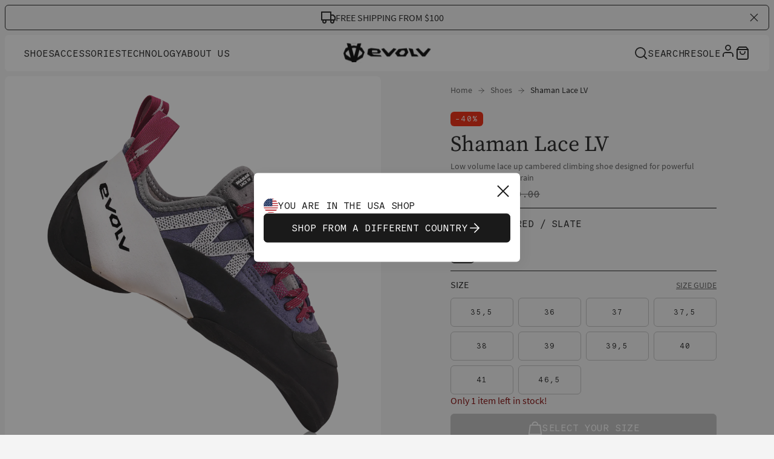

--- FILE ---
content_type: text/html;charset=utf-8
request_url: https://www.evolvsports.com/en-us/shaman-lace-lv-66-0000062212?c=1517939
body_size: 130398
content:
<!DOCTYPE html><html  lang="en" class="" style="" data-theme="evolv"><head><meta charset="utf-8">
<meta name="viewport" content="width=device-width, initial-scale=1">
<title>Shaman Lace LV | Evolv® USA</title>
<link href="https://app.usercentrics.eu" rel="preconnect" crossorigin="anonymous" referrerpolicy="no-referrer" fetchpriority="low">
<style>#__nuxt,html{height:100%}html{box-sizing:border-box;overscroll-behavior:none}@media (min-width:1024px){html .mobile-only{display:none!important}}@media (max-width:1023px){html .desktop-only{display:none!important}}a{all:unset;box-sizing:border-box;cursor:pointer}body{font-size:16px;height:calc(100% - var(--body-margin)*2);margin:var(--body-margin);padding:0;position:relative}body.noScroll{overflow:hidden}input,select,textarea{font-family:inherit}.text-underlined{color:var(--brand-blackout);text-decoration:underline}.line-separator{background-color:var(--brand-blackout);height:1px}.primary-light,.secondary-dark,.tertiary-dark{color:var(--brand-white)}.primary-dark,.secondary-light,.tertiary-light{color:var(--brand-blackout)}*,:after,:before{box-sizing:inherit}:root{--modal-z-index:30;--fly-out-z-index:25;--header-z-index:20;--slider-headline-z-index:15;--slider-pagination-z-index:16;--home-header-z-index:10;--guuru-z-index:10;--thumbnail-z-index:3;--modal-content-z-index:34;--brand-dark-grey:#4e5154;--brand-white:#fff;--brand-blackout:#1a1a1a;--text-color:#1a1a1a;--ui-inactive:#bfbfbf;--primary-inactive:#ccc;--brand-light-grey:#e6e6e6;--brand-nectar:orange;--brand-tertiary:#e54601;--brand-tangerine-red:#dd4124;--ui-error:#cb2f12;--ui-copy:#4e5154;--brand-petrol:#1f495b;--black:#000;--ui-active-black:#1a1a1a;--brand-petrol-active:#31738f;--btn-disabled:#d9d9d9;--btn-dark-disabled:#45474d;--btn-primary-dark-hover:#d1dfe5;--btn-primary-dark-active:#bcc8ce;--border-blue:#2b69b2;--subtitle-text-color:#4e5154;--background-color:#fff;--line-separator:#bfbfbf;--rgb-brand-white:255,255,255;--rgb-brand-blackout:42,43,45;--rgb-ui-inactive:142,147,153;--rgb-primary-inactive:204,204,204;--rgb-brand-light-grey:244,244,245;--rgb-brand-nectar:255,166,0;--rgb-brand-tertiary:229,69,1;--rgb-brand-petrol:31,73,91;--rgb-ui-error:203,46,18;--rgb-ui-copy:78,81,84;--rgb-ui-separator:188,200,206;--rgb-brand-petrol-active:49,115,143;--rgb-btn-disabled:217,217,217;--rgb-btn-dark-disabled:69,71,77;--rgb-btn-primary-dark-hover:209,223,229;--rgb-btn-primary-dark-active:188,200,206;--rgb-border-dark:33,73,90;--rgba-delivery-active:33,73,90,.1;--rgb-border-blue:57,118,191;--font-weight--light:300;--font-weight--normal:400;--font-weight--medium:500;--font-weight--semibold:600;--font-weight--bold:700;--font-size--xs:14px;--font-size--s:16px;--font-size--m:18px;--font-size--l:20px;--font-size--xl:22px;--font-size--2xl:24px;--font-size--3xl:32px;--font-size--4xl:36px;--font-size--5xl:48px;--font-size--6xl:54px;--flyout-main-category-font-size:28px;--circle-border:50%;--small-border-radius:6px;--default-border-radius:12px;--input-border-radius:4px;--ui-image-border-radius:12px;--top-bar-height:60px;--body-margin:4px;--main-page-padding:20px;--product-miniature-width:150px;--overlay-dark:linear-gradient(177deg,hsla(0,0%,58%,0),hsla(0,0%,7%,.621));--cart-summary-background:rgba(var(--rgb-ui-inactive),.05);--fallback-background:#e6e6e6}@media (min-width:1024px){:root{--body-margin:8px;--main-page-padding:40px;--product-miniature-width:325px}}</style>
<style>:root{--half-margin:8px;--default-margin:16px;--header-height:88px}:root{--brand-blackout:#2a2b2d;--ui-inactive:#8e9399;--primary-inactive:#ccc;--brand-light-grey:#f4f4f5;--brand-nectar:orange;--brand-tertiary:#e54601;--brand-tangerine-red:#dd4124;--ui-error:maroon;--ui-copy:#4e5154;--brand-petrol:#1f495b;--black:#000;--ui-active-black:#1a1a1a;--brand-petrol-active:#31738f;--btn-disabled:#d9d9d9;--btn-dark-disabled:#45474d;--btn-primary-dark-hover:#d1dfe5;--btn-primary-dark-active:#bcc8ce;--border-blue:#2b69b2;--rgb-brand-white:255,255,255;--rgb-brand-blackout:42,43,45;--rgb-ui-inactive:142,147,153;--rgb-primary-inactive:204,204,204;--rgb-brand-light-grey:244,244,245;--rgb-brand-nectar:255,166,0;--rgb-brand-tertiary:229,69,1;--rgb-brand-petrol:31,73,91;--rgb-ui-error:203,46,18;--rgb-ui-copy:78,81,84;--rgb-ui-separator:188,200,206;--rgb-brand-petrol-active:49,115,143;--rgb-btn-disabled:217,217,217;--rgb-btn-dark-disabled:69,71,77;--rgb-btn-primary-dark-hover:209,223,229;--rgb-btn-primary-dark-active:188,200,206;--rgb-border-dark:33,73,90;--rgba-delivery-active:33,73,90,.1;--rgb-border-blue:57,118,191;--font-weight--light:300;--font-weight--normal:400;--font-weight--medium:500;--font-weight--semibold:600;--font-weight--bold:700;--font-size--xs:14px;--font-size--s:16px;--font-size--m:18px;--font-size--l:20px;--font-size--xl:22px;--font-size--2xl:24px;--font-size--3xl:32px;--font-size--4xl:36px;--font-size--5xl:48px;--font-size--6xl:54px;--flyout-main-category-font-size:28px;--small-border-radius:6px;--input-border-radius:4px;--main-page-padding:20px;--product-miniature-width:150px}@media (min-width:1024px){:root{--body-margin:8px;--main-page-padding:40px;--product-miniature-width:325px}}@font-face{font-family:Effra;font-style:italic;font-weight:300;src:url(/fonts/Effra/Effra-LightItalic.eot);src:local("Effra Light Italic"),local("Effra-LightItalic"),url(/fonts/Effra/Effra-LightItalic.woff2) format("woff2")}@font-face{font-family:Effra;font-style:normal;font-weight:400;src:url(/fonts/Effra/Effra.eot);src:local("Effra"),url(/fonts/Effra/Effra.woff2) format("woff2")}@font-face{font-family:Effra;font-style:normal;font-weight:700;src:url(/fonts/Effra/Effra-Bold.eot);src:local("Effra Bold"),local("Effra-Bold"),url(/fonts/Effra/Effra-Bold.woff2) format("woff2")}@font-face{font-family:Effra;font-style:normal;font-weight:300;src:url(/fonts/Effra/Effra-Light.eot);src:local("Effra Light"),local("Effra-Light"),url(/fonts/Effra/Effra-Light.woff2) format("woff2")}@font-face{font-family:Effra;font-style:italic;font-weight:500;src:url(/fonts/Effra/Effra-MediumItalic.eot);src:local("Effra Medium Italic"),local("Effra-MediumItalic"),url(/fonts/Effra/Effra-MediumItalic.woff2) format("woff2")}@font-face{font-family:Effra;font-style:italic;font-weight:900;src:url(/fonts/Effra/EffraHeavy-Italic.eot);src:local("Effra Heavy Italic"),local("EffraHeavy-Italic"),url(/fonts/Effra/EffraHeavy-Italic.woff2) format("woff2")}@font-face{font-family:Effra;font-style:italic;font-weight:400;src:url(/fonts/Effra/Effra-Italic.eot);src:local("Effra Italic"),local("Effra-Italic"),url(/fonts/Effra/Effra-Italic.woff2) format("woff2")}@font-face{font-family:Effra;font-style:italic;font-weight:700;src:url(/fonts/Effra/Effra-BoldItalic.eot);src:local("Effra Bold Italic"),local("Effra-BoldItalic"),url(/fonts/Effra/Effra-BoldItalic.woff2) format("woff2")}@font-face{font-family:Effra;font-style:normal;font-weight:500;src:url(/fonts/Effra/Effra-Medium.eot);src:local("Effra Medium"),local("Effra-Medium"),url(/fonts/Effra/Effra-Medium.woff2) format("woff2")}@font-face{font-family:Effra;font-style:normal;font-weight:900;src:url(/fonts/Effra/Effra-Heavy.eot);src:local("Effra Heavy"),local("Effra-Heavy"),url(/fonts/Effra/Effra-Heavy.woff2) format("woff2")}@font-face{font-display:swap;font-family:CommitMono;font-style:italic;font-weight:400;src:url(/fonts/CommitMonoV143/CommitMono-Italic.woff2) format("woff2")}@font-face{font-display:swap;font-family:CommitMono;font-style:normal;font-weight:400;src:url(/fonts/CommitMonoV143/CommitMono-Regular.woff2) format("woff2")}@font-face{font-display:swap;font-family:CommitMono;font-style:normal;font-weight:700;src:url(/fonts/CommitMonoV143/CommitMono-Bold.woff2) format("woff2")}@font-face{font-display:swap;font-family:CommitMono;font-style:italic;font-weight:700;src:url(/fonts/CommitMonoV143/CommitMono-BoldItalic.woff2) format("woff2")}@font-face{font-display:swap;font-family:"Source Serif 4";font-style:normal;font-weight:400;src:url(/fonts/SourceSerif4/SourceSerif4Roman-Regular.woff2) format("woff2")}@font-face{font-display:swap;font-family:"Source Serif 4";font-style:italic;font-weight:400;src:url(/fonts/SourceSerif4/SourceSerif4Italic-Italic.woff2) format("woff2")}@font-face{font-display:swap;font-family:Source Sans Pro;font-style:normal;font-weight:200;src:url(/fonts/SourceSansPro/SourceSansPro-ExtraLight.woff2) format("woff2")}@font-face{font-display:swap;font-family:Source Sans Pro;font-style:italic;font-weight:200;src:url(/fonts/SourceSansPro/SourceSansPro-ExtraLightItalic.woff2) format("woff2")}@font-face{font-display:swap;font-family:Source Sans Pro;font-style:normal;font-weight:300;src:url(/fonts/SourceSansPro/SourceSansPro-Light.woff2) format("woff2")}@font-face{font-display:swap;font-family:Source Sans Pro;font-style:italic;font-weight:300;src:url(/fonts/SourceSansPro/SourceSansPro-LightItalic.woff2) format("woff2")}@font-face{font-display:swap;font-family:Source Sans Pro;font-style:normal;font-weight:400;src:url(/fonts/SourceSansPro/SourceSansPro-Regular.woff2) format("woff2")}@font-face{font-display:swap;font-family:Source Sans Pro;font-style:italic;font-weight:400;src:url(/fonts/SourceSansPro/SourceSansPro-Italic.woff2) format("woff2")}@font-face{font-display:swap;font-family:Source Sans Pro;font-style:normal;font-weight:600;src:url(/fonts/SourceSansPro/SourceSansPro-SemiBold.woff2) format("woff2")}@font-face{font-display:swap;font-family:Source Sans Pro;font-style:italic;font-weight:600;src:url(/fonts/SourceSansPro/SourceSansPro-SemiBoldItalic.woff2) format("woff2")}@font-face{font-display:swap;font-family:Source Sans Pro;font-style:normal;font-weight:700;src:url(/fonts/SourceSansPro/SourceSansPro-Bold.woff2) format("woff2")}@font-face{font-display:swap;font-family:Source Sans Pro;font-style:italic;font-weight:700;src:url(/fonts/SourceSansPro/SourceSansPro-BoldItalic.woff2) format("woff2")}@font-face{font-display:swap;font-family:Source Sans Pro;font-style:normal;font-weight:900;src:url(/fonts/SourceSansPro/SourceSansPro-Black.woff2) format("woff2")}@font-face{font-display:swap;font-family:Source Sans Pro;font-style:italic;font-weight:900;src:url(/fonts/SourceSansPro/SourceSansPro-BlackItalic.woff2) format("woff2")}:root{--line-separator:#bfbfbf;--line-separator-secondary:#d3d3d3;--subtitle-text-color:#1a1a1a;--input-error:maroon;--signal-error-light:#e5b3b3;--error-pressed:#bf0000;--menu-background:#f4f4f4;--background-selected-color:#e6e6e6;--cart-summary-background:#f4f4f4;--link-secondary:#595959;--original-price-color:#e6e6e6;--brand-discount-grey:#d3d3d3;--brand-blackout:#1a1a1a;--brand-grey:#f4f4f4;--brand-sales:#e54601;--brand-light-grey:#e6e6e6;--brand-dark-grey:#595959;--brand-inactive-grey-light:#bfbfbf;--brand-black:#1a1a1a;--brand-off-white:#f4f4f4;--brand-white:#fff;--ui-grey:#d3d3d3;--ui-dark-grey:#595959;--ui-inactive:#bfbfbf;--signal-sale:#ef1f03;--ui-off-white:#f6f6f6;--primary-border-color:#1a1a1a;--background-color:#fff;--secondary-background-color:#f4f4f4;--text-color:#1a1a1a;--secondary-text-color:#fff;--tertiary-text-color:#d3d3d3;--ui-copy:#595959;--header-text-color:#1a1a1a;--subheader-text-color:#1a1a1a;--border-color:#bfbfbf;--selected-border-color:#1a1a1a;--primary-cta-bg-color:#1a1a1a;--primary-cta-text-color:#fff;--primary-cta-hover-bg-color:#595959;--primary-cta-hover-text-color:#fff;--primary-cta-inactive-bg-color:#bfbfbf;--primary-cta-inactive-text-color:#fff;--primary-cta-border-color:#1a1a1a;--secondary-cta-text-color:#1a1a1a;--secondary-cta-hover-bg-color:#e6e6e6;--secondary-cta-hover-text-color:#1a1a1a;--secondary-cta-inactive-bg-color:#fff;--secondary-cta-inactive-text-color:#bfbfbf;--dark-primary-cta-bg-color:#fff;--dark-primary-cta-text-color:#1a1a1a;--dark-primary-cta-hover-bg-color:#f4f4f4;--dark-primary-cta-inactive-text-color:#e6e6e6;--dark-secondary-cta-text-color:#fff;--dark-secondary-cta-hover-bg-color:#f4f4f4;--dark-secondary-iactive-bg-color:#595959;--dark-secondary-hover-bg-color:rgba(65,134,217,.05);--primary-input-border-color:#1a1a1a;--secondary-input-border-color:#bfbfbf;--input-background-color:#fff;--dark-background-color:#1a1a1a;--dark-text-color:#fff;--dark-inactive-color:#333;--product-main-thumbnail-background:#fff;--product-variant-background:#fff;--slider-progressbar-fill:#1a1a1a;--slider-progressbar:#bfbfbf;--overlay-dark:linear-gradient(0deg,rgba(42,43,45,.7) .21%,rgba(42,43,45,0) 99.81%);--fallback-background:#fff}:root{--circle-border:50%;--default-border-radius:6px;--large-border-radius:0px;--selector-border:8px;--ui-image-border-radius:8px;--nav-border-radius:8px;--footer-border-radius:12px}:root{--top-bar-height:126px;--body-margin:20px;--home-banner-slider-margin-top:0}:root{--modal-z-index:30;--fly-out-z-index:25;--header-z-index:20;--slider-headline-z-index:15;--slider-pagination-z-index:16;--home-header-z-index:10;--guuru-z-index:10;--thumbnail-z-index:3;--modal-content-z-index:34}.primary-light,.secondary-dark,.tertiary-dark{color:var(--dark-text-color)}.primary-dark,.secondary-light,.tertiary-light{color:var(--text-color)}:root{--cart-free-shipping-banner-background-color:var(--brand-off-white);--cart-free-shipping-banner-text-transform:uppercase}:root{--info-page-area-margin:16px;--info-page-area-description-margin:8px;--info-page-area-margin-block:0px;--info-page-action-tiles-gap:10px;--info-page-action-tiles-margin-inline:0;--info-page-action-tiles-aspect-ratio:1/1}@media (min-width:1024px){:root{--info-page-area-margin:40px;--info-page-area-description-margin:20px;--info-page-action-tiles-gap:20px;--info-page-action-tiles-margin-inline:40px}}:root{--mtoc-header-font-size:16px;--mtoc-header-font-weight:500;--mtoc-header-text-transform:uppercase;--mtoc-header-letter-spacing:0;--mtoc-header-padding:calc(var(--top-bar-height) + var(--body-margin));--mtoc-link-text-decoration:none;--mtoc-link-color:var(--text-color);--mtoc-link-font-weight:400;--mtoc-link-font-size:12px;--mtoc-link-padding:12px 16px;--mtoc-link-active-border:2px solid var(--text-color);--mtoc-link-text-transform:uppercase;--mtoc-link-active-font-weight:400;--mtoc-background-color:var(--background-color);--mtoc-padding:16px;--mtoc-border-color:var(--background-color);--mtoc-sticky-margin:0 -16px 0}body{font-family:Source Sans Pro,sans-serif;margin:0;padding:0}body,button{color:var(--text-color)}h1,h2,h3,h4,h5,h6{margin:0;padding:0}h1{font-family:"Source Serif 4",sans-serif;font-size:2.5rem;font-style:normal;font-weight:500;line-height:112.5%}@media (min-width:1024px){h1{font-size:3.75rem;line-height:100%}}h2{font-family:"Source Serif 4",sans-serif;font-size:2rem;font-style:normal;font-weight:500;line-height:112.5%}@media (min-width:1024px){h2{font-size:3rem}}h3{font-family:"Source Serif 4",sans-serif;font-size:1.75rem;font-style:normal;font-weight:500;line-height:125%}@media (min-width:1024px){h3{font-size:2.25rem}}h4{font-family:"Source Serif 4",sans-serif;font-size:1.5rem;font-style:normal;font-weight:500;line-height:120%}@media (min-width:1024px){h4{font-size:1.75rem}}h5{font-family:"Source Serif 4",sans-serif;font-size:1.25rem;font-style:normal;font-weight:500;line-height:125%}@media (min-width:1024px){h5{font-size:1.5rem}}h6{font-family:"Source Serif 4",sans-serif;font-size:1.125rem;font-style:normal;font-weight:500;line-height:125%}@media (min-width:1024px){h6{font-size:1.25rem}}</style>
<style>.line-separator{background-color:var(--line-separator);height:1px}</style>
<style>.toast-icon[data-v-57a00eb1]{background:url("data:image/svg+xml;charset=utf-8,%3Csvg xmlns='http://www.w3.org/2000/svg' width='24' height='24' fill='none' viewBox='0 0 24 24'%3E%3Cpath stroke='%23fff' stroke-linejoin='round' stroke-width='2' d='m3 21 9-9m0 0 9 9m-9-9L3 3m9 9 9-9'/%3E%3C/svg%3E");background-position:100%;background-repeat:no-repeat;display:inline-block;height:24px;margin-left:10px;width:24px}</style>
<style>.Vue-Toastification__container{box-sizing:border-box;color:#fff;display:flex;flex-direction:column;min-height:100%;padding:4px;pointer-events:none;position:fixed;width:600px;z-index:9999}@media only screen and (min-width:600px){.Vue-Toastification__container.top-center,.Vue-Toastification__container.top-left,.Vue-Toastification__container.top-right{top:1em}.Vue-Toastification__container.bottom-center,.Vue-Toastification__container.bottom-left,.Vue-Toastification__container.bottom-right{bottom:1em;flex-direction:column-reverse}.Vue-Toastification__container.bottom-left,.Vue-Toastification__container.top-left{left:1em}.Vue-Toastification__container.bottom-left .Vue-Toastification__toast,.Vue-Toastification__container.top-left .Vue-Toastification__toast{margin-right:auto}@supports not (-moz-appearance:none){.Vue-Toastification__container.bottom-left .Vue-Toastification__toast--rtl,.Vue-Toastification__container.top-left .Vue-Toastification__toast--rtl{margin-left:auto;margin-right:unset}}.Vue-Toastification__container.bottom-right,.Vue-Toastification__container.top-right{right:1em}.Vue-Toastification__container.bottom-right .Vue-Toastification__toast,.Vue-Toastification__container.top-right .Vue-Toastification__toast{margin-left:auto}@supports not (-moz-appearance:none){.Vue-Toastification__container.bottom-right .Vue-Toastification__toast--rtl,.Vue-Toastification__container.top-right .Vue-Toastification__toast--rtl{margin-left:unset;margin-right:auto}}.Vue-Toastification__container.bottom-center,.Vue-Toastification__container.top-center{left:50%;margin-left:-300px}.Vue-Toastification__container.bottom-center .Vue-Toastification__toast,.Vue-Toastification__container.top-center .Vue-Toastification__toast{margin-left:auto;margin-right:auto}}@media only screen and (max-width:600px){.Vue-Toastification__container{left:0;margin:0;padding:0;width:100vw}.Vue-Toastification__container .Vue-Toastification__toast{width:100%}.Vue-Toastification__container.top-center,.Vue-Toastification__container.top-left,.Vue-Toastification__container.top-right{top:0}.Vue-Toastification__container.bottom-center,.Vue-Toastification__container.bottom-left,.Vue-Toastification__container.bottom-right{bottom:0;flex-direction:column-reverse}}.Vue-Toastification__toast{border-radius:8px;box-shadow:0 1px 10px #0000001a,0 2px 15px #0000000d;box-sizing:border-box;direction:ltr;display:inline-flex;font-family:Lato,Helvetica,Roboto,Arial,sans-serif;justify-content:space-between;margin-bottom:1rem;max-height:800px;max-width:600px;min-height:64px;min-width:326px;overflow:hidden;padding:22px 24px;pointer-events:auto;position:relative;transform:translateZ(0)}.Vue-Toastification__toast--rtl{direction:rtl}.Vue-Toastification__toast--default{background-color:#1976d2;color:#fff}.Vue-Toastification__toast--info{background-color:#2196f3;color:#fff}.Vue-Toastification__toast--success{background-color:#4caf50;color:#fff}.Vue-Toastification__toast--error{background-color:#ff5252;color:#fff}.Vue-Toastification__toast--warning{background-color:#ffc107;color:#fff}@media only screen and (max-width:600px){.Vue-Toastification__toast{border-radius:0;margin-bottom:.5rem}}.Vue-Toastification__toast-body{flex:1;font-size:16px;line-height:24px;white-space:pre-wrap;word-break:break-word}.Vue-Toastification__toast-component-body{flex:1}.Vue-Toastification__toast.disable-transition{animation:none!important}.Vue-Toastification__close-button{align-items:center;background:transparent;border:none;color:#fff;cursor:pointer;font-size:24px;font-weight:700;line-height:24px;opacity:.3;outline:none;padding:0 0 0 10px;transition:.3s ease;transition:visibility 0s,opacity .2s linear}.Vue-Toastification__close-button:focus,.Vue-Toastification__close-button:hover{opacity:1}.Vue-Toastification__toast:not(:hover) .Vue-Toastification__close-button.show-on-hover{opacity:0}.Vue-Toastification__toast--rtl .Vue-Toastification__close-button{padding-left:unset;padding-right:10px}@keyframes scale-x-frames{0%{transform:scaleX(1)}to{transform:scaleX(0)}}.Vue-Toastification__progress-bar{animation:scale-x-frames linear 1 forwards;background-color:#ffffffb3;bottom:0;height:5px;left:0;position:absolute;transform-origin:left;width:100%;z-index:10000}.Vue-Toastification__toast--rtl .Vue-Toastification__progress-bar{left:unset;right:0;transform-origin:right}.Vue-Toastification__icon{align-items:center;background:transparent;border:none;height:100%;margin:auto 18px auto 0;outline:none;padding:0;transition:.3s ease;width:20px}.Vue-Toastification__toast--rtl .Vue-Toastification__icon{margin:auto 0 auto 18px}@keyframes bounceInRight{0%,60%,75%,90%,to{animation-timing-function:cubic-bezier(.215,.61,.355,1)}0%{opacity:0;transform:translate3d(3000px,0,0)}60%{opacity:1;transform:translate3d(-25px,0,0)}75%{transform:translate3d(10px,0,0)}90%{transform:translate3d(-5px,0,0)}to{transform:none}}@keyframes bounceOutRight{40%{opacity:1;transform:translate3d(-20px,0,0)}to{opacity:0;transform:translate3d(1000px,0,0)}}@keyframes bounceInLeft{0%,60%,75%,90%,to{animation-timing-function:cubic-bezier(.215,.61,.355,1)}0%{opacity:0;transform:translate3d(-3000px,0,0)}60%{opacity:1;transform:translate3d(25px,0,0)}75%{transform:translate3d(-10px,0,0)}90%{transform:translate3d(5px,0,0)}to{transform:none}}@keyframes bounceOutLeft{20%{opacity:1;transform:translate3d(20px,0,0)}to{opacity:0;transform:translate3d(-2000px,0,0)}}@keyframes bounceInUp{0%,60%,75%,90%,to{animation-timing-function:cubic-bezier(.215,.61,.355,1)}0%{opacity:0;transform:translate3d(0,3000px,0)}60%{opacity:1;transform:translate3d(0,-20px,0)}75%{transform:translate3d(0,10px,0)}90%{transform:translate3d(0,-5px,0)}to{transform:translateZ(0)}}@keyframes bounceOutUp{20%{transform:translate3d(0,-10px,0)}40%,45%{opacity:1;transform:translate3d(0,20px,0)}to{opacity:0;transform:translate3d(0,-2000px,0)}}@keyframes bounceInDown{0%,60%,75%,90%,to{animation-timing-function:cubic-bezier(.215,.61,.355,1)}0%{opacity:0;transform:translate3d(0,-3000px,0)}60%{opacity:1;transform:translate3d(0,25px,0)}75%{transform:translate3d(0,-10px,0)}90%{transform:translate3d(0,5px,0)}to{transform:none}}@keyframes bounceOutDown{20%{transform:translate3d(0,10px,0)}40%,45%{opacity:1;transform:translate3d(0,-20px,0)}to{opacity:0;transform:translate3d(0,2000px,0)}}.Vue-Toastification__bounce-enter-active.bottom-left,.Vue-Toastification__bounce-enter-active.top-left{animation-name:bounceInLeft}.Vue-Toastification__bounce-enter-active.bottom-right,.Vue-Toastification__bounce-enter-active.top-right{animation-name:bounceInRight}.Vue-Toastification__bounce-enter-active.top-center{animation-name:bounceInDown}.Vue-Toastification__bounce-enter-active.bottom-center{animation-name:bounceInUp}.Vue-Toastification__bounce-leave-active:not(.disable-transition).bottom-left,.Vue-Toastification__bounce-leave-active:not(.disable-transition).top-left{animation-name:bounceOutLeft}.Vue-Toastification__bounce-leave-active:not(.disable-transition).bottom-right,.Vue-Toastification__bounce-leave-active:not(.disable-transition).top-right{animation-name:bounceOutRight}.Vue-Toastification__bounce-leave-active:not(.disable-transition).top-center{animation-name:bounceOutUp}.Vue-Toastification__bounce-leave-active:not(.disable-transition).bottom-center{animation-name:bounceOutDown}.Vue-Toastification__bounce-enter-active,.Vue-Toastification__bounce-leave-active{animation-duration:.75s;animation-fill-mode:both}.Vue-Toastification__bounce-move{transition-duration:.4s;transition-property:all;transition-timing-function:ease-in-out}@keyframes fadeOutTop{0%{opacity:1;transform:translateY(0)}to{opacity:0;transform:translateY(-50px)}}@keyframes fadeOutLeft{0%{opacity:1;transform:translate(0)}to{opacity:0;transform:translate(-50px)}}@keyframes fadeOutBottom{0%{opacity:1;transform:translateY(0)}to{opacity:0;transform:translateY(50px)}}@keyframes fadeOutRight{0%{opacity:1;transform:translate(0)}to{opacity:0;transform:translate(50px)}}@keyframes fadeInLeft{0%{opacity:0;transform:translate(-50px)}to{opacity:1;transform:translate(0)}}@keyframes fadeInRight{0%{opacity:0;transform:translate(50px)}to{opacity:1;transform:translate(0)}}@keyframes fadeInTop{0%{opacity:0;transform:translateY(-50px)}to{opacity:1;transform:translateY(0)}}@keyframes fadeInBottom{0%{opacity:0;transform:translateY(50px)}to{opacity:1;transform:translateY(0)}}.Vue-Toastification__fade-enter-active.bottom-left,.Vue-Toastification__fade-enter-active.top-left{animation-name:fadeInLeft}.Vue-Toastification__fade-enter-active.bottom-right,.Vue-Toastification__fade-enter-active.top-right{animation-name:fadeInRight}.Vue-Toastification__fade-enter-active.top-center{animation-name:fadeInTop}.Vue-Toastification__fade-enter-active.bottom-center{animation-name:fadeInBottom}.Vue-Toastification__fade-leave-active:not(.disable-transition).bottom-left,.Vue-Toastification__fade-leave-active:not(.disable-transition).top-left{animation-name:fadeOutLeft}.Vue-Toastification__fade-leave-active:not(.disable-transition).bottom-right,.Vue-Toastification__fade-leave-active:not(.disable-transition).top-right{animation-name:fadeOutRight}.Vue-Toastification__fade-leave-active:not(.disable-transition).top-center{animation-name:fadeOutTop}.Vue-Toastification__fade-leave-active:not(.disable-transition).bottom-center{animation-name:fadeOutBottom}.Vue-Toastification__fade-enter-active,.Vue-Toastification__fade-leave-active{animation-duration:.75s;animation-fill-mode:both}.Vue-Toastification__fade-move{transition-duration:.4s;transition-property:all;transition-timing-function:ease-in-out}@keyframes slideInBlurredLeft{0%{filter:blur(40px);opacity:0;transform:translate(-1000px) scaleX(2.5) scaleY(.2);transform-origin:100% 50%}to{filter:blur(0);opacity:1;transform:translate(0) scaleY(1) scaleX(1);transform-origin:50% 50%}}@keyframes slideInBlurredTop{0%{filter:blur(240px);opacity:0;transform:translateY(-1000px) scaleY(2.5) scaleX(.2);transform-origin:50% 0}to{filter:blur(0);opacity:1;transform:translateY(0) scaleY(1) scaleX(1);transform-origin:50% 50%}}@keyframes slideInBlurredRight{0%{filter:blur(40px);opacity:0;transform:translate(1000px) scaleX(2.5) scaleY(.2);transform-origin:0 50%}to{filter:blur(0);opacity:1;transform:translate(0) scaleY(1) scaleX(1);transform-origin:50% 50%}}@keyframes slideInBlurredBottom{0%{filter:blur(240px);opacity:0;transform:translateY(1000px) scaleY(2.5) scaleX(.2);transform-origin:50% 100%}to{filter:blur(0);opacity:1;transform:translateY(0) scaleY(1) scaleX(1);transform-origin:50% 50%}}@keyframes slideOutBlurredTop{0%{filter:blur(0);opacity:1;transform:translateY(0) scaleY(1) scaleX(1);transform-origin:50% 0}to{filter:blur(240px);opacity:0;transform:translateY(-1000px) scaleY(2) scaleX(.2);transform-origin:50% 0}}@keyframes slideOutBlurredBottom{0%{filter:blur(0);opacity:1;transform:translateY(0) scaleY(1) scaleX(1);transform-origin:50% 50%}to{filter:blur(240px);opacity:0;transform:translateY(1000px) scaleY(2) scaleX(.2);transform-origin:50% 100%}}@keyframes slideOutBlurredLeft{0%{filter:blur(0);opacity:1;transform:translate(0) scaleY(1) scaleX(1);transform-origin:50% 50%}to{filter:blur(40px);opacity:0;transform:translate(-1000px) scaleX(2) scaleY(.2);transform-origin:100% 50%}}@keyframes slideOutBlurredRight{0%{filter:blur(0);opacity:1;transform:translate(0) scaleY(1) scaleX(1);transform-origin:50% 50%}to{filter:blur(40px);opacity:0;transform:translate(1000px) scaleX(2) scaleY(.2);transform-origin:0 50%}}.Vue-Toastification__slideBlurred-enter-active.bottom-left,.Vue-Toastification__slideBlurred-enter-active.top-left{animation-name:slideInBlurredLeft}.Vue-Toastification__slideBlurred-enter-active.bottom-right,.Vue-Toastification__slideBlurred-enter-active.top-right{animation-name:slideInBlurredRight}.Vue-Toastification__slideBlurred-enter-active.top-center{animation-name:slideInBlurredTop}.Vue-Toastification__slideBlurred-enter-active.bottom-center{animation-name:slideInBlurredBottom}.Vue-Toastification__slideBlurred-leave-active:not(.disable-transition).bottom-left,.Vue-Toastification__slideBlurred-leave-active:not(.disable-transition).top-left{animation-name:slideOutBlurredLeft}.Vue-Toastification__slideBlurred-leave-active:not(.disable-transition).bottom-right,.Vue-Toastification__slideBlurred-leave-active:not(.disable-transition).top-right{animation-name:slideOutBlurredRight}.Vue-Toastification__slideBlurred-leave-active:not(.disable-transition).top-center{animation-name:slideOutBlurredTop}.Vue-Toastification__slideBlurred-leave-active:not(.disable-transition).bottom-center{animation-name:slideOutBlurredBottom}.Vue-Toastification__slideBlurred-enter-active,.Vue-Toastification__slideBlurred-leave-active{animation-duration:.75s;animation-fill-mode:both}.Vue-Toastification__slideBlurred-move{transition-duration:.4s;transition-property:all;transition-timing-function:ease-in-out}</style>
<style>.Vue-Toastification__container{bottom:0;left:0;width:100%}.Vue-Toastification__container .Vue-Toastification__toast--default.network-error{background-color:var(--input-error);border-radius:12px;font-family:Source Sans Pro,sans-serif;margin-bottom:40px;margin-left:auto;margin-right:20px;max-width:calc(100% - 40px);min-height:60px;min-width:calc(100% - 40px);padding:16px 11px}@media (min-width:768px){.Vue-Toastification__container .Vue-Toastification__toast--default.network-error{max-width:600px;min-width:326px}}.Vue-Toastification__container .Vue-Toastification__toast--default.network-error .Vue-Toastification__icon.alert-toast-icon{margin:auto 12px auto 0;width:28px}.Vue-Toastification__container .Vue-Toastification__toast--default.network-error .Vue-Toastification__close-button{font-size:42px;font-weight:400;line-height:24px;opacity:1}.Vue-Toastification__container .Vue-Toastification__toast--default.network-error .Vue-Toastification__toast-body{margin-top:1px}</style>
<style>.rich-text[data-v-409370d0] a{text-decoration:underline}.rich-text[data-v-409370d0] p{margin:0}.rich-text[data-v-409370d0] ol li,.rich-text ul li[data-v-409370d0]{list-style-image:url(../../assets/icons/evolv/bullet.svg)}.rich-text[data-v-409370d0] h1,.rich-text[data-v-409370d0] h2,.rich-text[data-v-409370d0] h3,.rich-text[data-v-409370d0] h4,.rich-text[data-v-409370d0] h5,.rich-text[data-v-409370d0] h6{display:-webkit-box;margin:0;padding:0;-webkit-line-clamp:2;-webkit-box-orient:vertical;overflow:hidden;text-overflow:ellipsis}.full-headlines[data-v-409370d0] h1,.full-headlines[data-v-409370d0] h2,.full-headlines[data-v-409370d0] h3,.full-headlines[data-v-409370d0] h4,.full-headlines[data-v-409370d0] h5,.full-headlines[data-v-409370d0] h6{-webkit-line-clamp:unset}.rich-text[data-v-409370d0] a,.rich-text[data-v-409370d0] strong{color:var(--brand-dark-grey)}.rich-text[data-v-409370d0] ol,.rich-text ul[data-v-409370d0]{margin-top:14px}.rich-text[data-v-409370d0] ol li,.rich-text ul li[data-v-409370d0]{color:var(--brand-dark-grey);line-height:1.25;list-style-image:none;margin-bottom:14px}.rich-text[data-v-409370d0] h1{font-family:"Source Serif 4",sans-serif;font-size:2.5rem;font-style:normal;font-weight:500;line-height:112.5%}@media (min-width:1024px){.rich-text[data-v-409370d0] h1{font-size:3.75rem;line-height:100%}}.rich-text[data-v-409370d0] h2{font-family:"Source Serif 4",sans-serif;font-size:2rem;font-style:normal;font-weight:500;line-height:112.5%}@media (min-width:1024px){.rich-text[data-v-409370d0] h2{font-size:3rem}}.rich-text[data-v-409370d0] h3{font-family:"Source Serif 4",sans-serif;font-size:1.75rem;font-style:normal;font-weight:500;line-height:125%}@media (min-width:1024px){.rich-text[data-v-409370d0] h3{font-size:2.25rem}}.rich-text[data-v-409370d0] h4{font-family:"Source Serif 4",sans-serif;font-size:1.5rem;font-style:normal;font-weight:500;line-height:120%}@media (min-width:1024px){.rich-text[data-v-409370d0] h4{font-size:1.75rem}}.rich-text[data-v-409370d0] h5{font-family:"Source Serif 4",sans-serif;font-size:1.25rem;font-style:normal;font-weight:500;line-height:125%}@media (min-width:1024px){.rich-text[data-v-409370d0] h5{font-size:1.5rem}}.rich-text[data-v-409370d0] h6{font-family:"Source Serif 4",sans-serif;font-size:1.125rem;font-style:normal;font-weight:500;line-height:125%}@media (min-width:1024px){.rich-text[data-v-409370d0] h6{font-size:1.25rem}}.rich-text[data-v-409370d0] h1,.rich-text[data-v-409370d0] h2,.rich-text[data-v-409370d0] h3,.rich-text[data-v-409370d0] h4,.rich-text[data-v-409370d0] h5,.rich-text[data-v-409370d0] h6{color:var(--text-color);font-weight:600;margin-bottom:24px}.pdp-accordion[data-v-409370d0]{color:var(--brand-dark-grey)}.pdp-accordion[data-v-409370d0] h1,.pdp-accordion[data-v-409370d0] h2,.pdp-accordion[data-v-409370d0] h3,.pdp-accordion[data-v-409370d0] h4,.pdp-accordion[data-v-409370d0] h5,.pdp-accordion[data-v-409370d0] h6{color:var(--text-color);line-height:1.5}.pdp-accordion[data-v-409370d0] strong{color:var(--text-color)}</style>
<style>.ui-icon[data-v-dbb06771]{align-items:center;display:inline-flex;height:1em;justify-content:center;width:1em}.ui-icon[data-v-dbb06771] svg{height:inherit;width:inherit}.ui-icon.disabled[data-v-dbb06771]{cursor:default}</style>
<style>.ui-button[data-v-f979b6da]{align-items:center;border:none;border-radius:var(--default-border-radius);cursor:pointer;display:inline-flex;font-stretch:normal;gap:8px;justify-content:center;letter-spacing:normal;line-height:1.5;max-height:48px;min-width:-moz-fit-content;min-width:fit-content;padding:12px 16px;position:relative;text-decoration:none;-webkit-user-select:none;-moz-user-select:none;user-select:none}.ui-button[data-v-f979b6da]:disabled{cursor:default}.ui-button.icon-only[data-v-f979b6da]{border-radius:var(--default-border-radius)}.ui-button[data-v-f979b6da]{font-family:CommitMono,sans-serif;font-size:1rem;font-style:normal;line-height:125%;line-height:150%;text-transform:uppercase}.ui-button.primary-light[data-v-f979b6da]{background-color:var(--primary-cta-bg-color);border:1px solid var(--primary-cta-border-color);color:var(--primary-cta-text-color)}.ui-button.primary-light[data-v-f979b6da]:not(:disabled):active,.ui-button.primary-light[data-v-f979b6da]:not(:disabled):hover{background-color:var(--primary-cta-hover-bg-color);border-color:var(--primary-cta-hover-bg-color);color:var(--primary-cta-hover-text-color)}.ui-button.primary-light[data-v-f979b6da]:disabled{background-color:var(--primary-cta-inactive-bg-color);border-color:var(--primary-cta-inactive-bg-color);color:var(--primary-cta-inactive-text-color)}.ui-button.secondary-light[data-v-f979b6da]{background-color:transparent;border:1px solid var(--secondary-cta-text-color);color:var(--secondary-cta-text-color)}.ui-button.secondary-light[data-v-f979b6da]:active:enabled,.ui-button.secondary-light[data-v-f979b6da]:hover:enabled{background-color:var(--secondary-cta-hover-bg-color);border-color:var(secondary-cta-border-color);color:var(--secondary-cta-hover-text-color)}.ui-button.secondary-light[data-v-f979b6da]:disabled{background-color:transparent;border-color:var(--dark-inactive-color);color:var(--dark-inactive-color)}.ui-button.tertiary-light[data-v-f979b6da]{background-color:transparent;border:1px solid transparent;color:var(--brand-black)}.ui-button.tertiary-light[data-v-f979b6da]:disabled{color:var(--dark-inactive-color)}.ui-button.primary-dark[data-v-f979b6da]{background-color:var(--dark-primary-cta-bg-color);border:1px solid var(--dark-primary-cta-bg-color);color:var(--dark-primary-cta-text-color)}.ui-button.primary-dark[data-v-f979b6da]:active:enabled,.ui-button.primary-dark[data-v-f979b6da]:hover:enabled{background-color:var(--dark-primary-cta-hover-bg-color);border-color:var(--dark-primary-cta-hover-bg-color);color:var(--dark-primary-cta-text-color)}.ui-button.primary-dark[data-v-f979b6da]:disabled{background-color:var(--dark-inactive-color);border-color:var(--dark-inactive-color);color:var(--dark-primary-cta-inactive-text-color)}.ui-button.secondary-dark[data-v-f979b6da]{background-color:transparent;border:1px solid var(--dark-secondary-cta-text-color);color:var(--dark-secondary-cta-text-color)}.ui-button.secondary-dark[data-v-f979b6da]:active:enabled,.ui-button.secondary-dark[data-v-f979b6da]:hover:enabled{background-color:var(--dark-secondary-hover-bg-color);border-color:var(--dark-secondary-cta-text-color);color:var(--dark-secondary-cta-text-color)}.ui-button.secondary-dark[data-v-f979b6da]:disabled{background-color:var(--dark-secondary-iactive-bg-color);border-color:var(--dark-secondary-cta-text-color);color:var(--dark-secondary-cta-text-color)}.ui-button.tertiary-dark[data-v-f979b6da]{background-color:transparent;border:1px solid transparent;color:var(--brand-white)}.ui-button.tertiary-dark[data-v-f979b6da]:disabled{color:var(--dark-inactive-color)}.ui-button.ghost-light[data-v-f979b6da]{background-color:transparent;border:none;color:var(--ghost-cta-text-color);font-weight:400;justify-content:space-between;padding:0}.ui-button.ghost-light[data-v-f979b6da]:active:enabled,.ui-button.ghost-light[data-v-f979b6da]:hover:enabled{background-color:transparent;color:var(--ghost-cta-hover-text-color)}.slim[data-v-f979b6da]{height:44px;padding:8px 20px}.wide[data-v-f979b6da]{width:100%}.ui-icon[data-v-f979b6da]{font-size:24px}</style>
<style>.confirmation-page-message[data-v-aab9b639]{display:flex;flex-direction:column;gap:16px;grid-area:text}.confirmation-page-message .cta[data-v-aab9b639]{margin-top:34px}.confirmation-page-message .description[data-v-aab9b639]{font-size:1.125rem;font-style:normal;line-height:150%}@media (min-width:1024px){.confirmation-page-message[data-v-aab9b639]{gap:42px}.confirmation-page-message .cta[data-v-aab9b639]{margin-top:0}}.confirmation-page-message .description[data-v-aab9b639]{color:var(--brand-dark-grey)}</style>
<style>.ui-image[data-v-2fc989ba]{border-radius:var(--ui-image-border-radius);height:100%;overflow:hidden;position:relative;width:100%}.ui-image img[data-v-2fc989ba]{display:block;height:100%;-o-object-fit:cover;object-fit:cover;width:100%}.image-overlay[data-v-2fc989ba]{background:var(--overlay-dark);border-radius:var(--ui-image-border-radius);top:0;right:0;bottom:0;left:0;position:absolute}.no-border-radius[data-v-2fc989ba]{border-radius:0}</style>
<style>.confirmation-page[data-v-3f4d36bb]{display:grid;gap:32px;grid-template-areas:"text" "image" "additional-info";grid-template-columns:1fr;height:100dvh;padding:32px 0}@media (min-width:1024px){.confirmation-page[data-v-3f4d36bb]{grid-template-areas:"text image" "benefits image" "additional-info image";grid-template-columns:repeat(2,1fr);grid-template-rows:1fr auto auto;height:calc(100dvh - var(--top-bar-height));padding:0}}.confirmation-page .benefits-content[data-v-3f4d36bb]{grid-area:benefits}@media (min-width:1024px){.confirmation-page .benefits-content[data-v-3f4d36bb]{margin-top:42px;padding-inline:40px}}.confirmation-page .text-content[data-v-3f4d36bb]{grid-area:text}@media (min-width:1024px){.confirmation-page:has(.additional-info-content:empty) .text-content[data-v-3f4d36bb]{align-self:center;grid-row:1/3}}.confirmation-page .additional-info-content[data-v-3f4d36bb]{grid-area:additional-info}.confirmation-page .additional-info-content[data-v-3f4d36bb]:empty{display:none}.confirmation-page .image-content[data-v-3f4d36bb]{grid-area:image}@media (min-width:1024px){.confirmation-page .image-content[data-v-3f4d36bb]{min-height:700px}}.confirmation-page .content[data-v-3f4d36bb]{padding-inline:20px}@media (min-width:1024px){.confirmation-page .content[data-v-3f4d36bb]{padding-inline:40px}}</style>
<style>.error-json[data-v-1b33525d]{background:#fff;border-radius:4px;font-family:monospace;font-size:.9rem;overflow-x:auto;padding:.5rem;white-space:pre-wrap}</style>
<style>.product-layout-body{background-color:var(--brand-off-white)}</style>
<style>.product-layout[data-v-bd383a82]{display:flex;flex-direction:column;min-height:100%}.main[data-v-bd383a82]{flex-grow:1;margin-top:var(--top-bar-height);max-width:100%}</style>
<style>[data-v-8f059b78] #search-autocomplete{height:100%}@media (min-width:1024px){[data-v-8f059b78] #search-autocomplete{height:auto;max-height:100%}}</style>
<style>.dynamic-page[data-v-25dc8192]{display:block}</style>
<style>.navigation-wrapper[data-v-9978851a]{position:fixed;top:0;width:100%;z-index:var(--header-z-index)}.navigation-wrapper--open[data-v-9978851a]{height:100vh}@media (min-width:1024px){.navigation-wrapper--open[data-v-9978851a]{height:auto}}@media (min-width:1024px){.navigation-wrapper--open[data-v-9978851a]:has(.search-autocomplete-overlay-container){height:auto}.navigation-wrapper--open[data-v-9978851a]:has(.panel-container){height:auto}}.navigation[data-v-9978851a]{--margin:8px;background-color:transparent;color:var(--text-color);font-size:16px;margin:var(--margin);width:calc(100% - var(--margin)*2)}.navigation--open[data-v-9978851a]{background-color:var(--background-color);border-radius:0;display:flex;flex-direction:column;margin:0;min-height:80%;overflow:hidden;padding:var(--margin);width:100%}.navigation--open[data-v-9978851a]:has(.search-autocomplete-overlay-container){background-color:var(--brand-off-white);height:auto}.navigation--open[data-v-9978851a]:has(.panel-container){height:95%}@media (min-width:1024px){.navigation--open[data-v-9978851a]{border-radius:var(--default-border-radius);height:auto;margin:var(--margin);padding:0;width:calc(100% - var(--margin)*2)}.navigation--open[data-v-9978851a]:has(.search-autocomplete-overlay-container){background-color:var(--brand-off-white);min-height:auto}}.navigation[data-v-9978851a]{--margin:4px}@media (min-width:1024px){.navigation[data-v-9978851a]{--margin:8px}}</style>
<style>.banner[data-v-ed79d96c]{align-items:center;display:flex;gap:8px;justify-content:center;margin:0 auto}.banner-img[data-v-ed79d96c]{height:24px;width:auto}.banner-text[data-v-ed79d96c]{display:inline-block;text-align:center}.banner-text[data-v-ed79d96c] p{display:inline}.banner-text[data-v-ed79d96c] a{color:inherit}button[data-v-ed79d96c]{all:unset;cursor:pointer;display:flex}.banner-wrapper[data-v-ed79d96c]{align-items:center;backdrop-filter:blur(10px);-webkit-backdrop-filter:blur(10px);background-color:var(--brand-off-white);border:1px solid var(--text-color);border-radius:var(--default-border-radius);color:var(--text-color);display:flex;justify-content:space-between;margin:4px;padding:8px 12px}@media (min-width:1024px){.banner-wrapper[data-v-ed79d96c]{margin:8px 8px 0;padding:8px 16px}}.banner-text[data-v-ed79d96c]{text-transform:uppercase}</style>
<style>.top-bar[data-v-9f436ab1]{align-items:center;display:flex;flex-shrink:0;height:60px;justify-content:space-between;position:relative;text-transform:uppercase}.top-bar .hide[data-v-9f436ab1]{visibility:hidden}.top-bar .items-wrapper[data-v-9f436ab1]{align-items:center;display:inline-flex;gap:12px;padding:0 15px}@media (min-width:1024px){.top-bar .items-wrapper[data-v-9f436ab1]{gap:32px;padding:0 32px}}.top-bar--shadow[data-v-9f436ab1]{box-shadow:0 4px 10px #0003}.top-bar--search-open[data-v-9f436ab1]{box-shadow:4px 4px 20px #2a2b2d0d}@media (min-width:1024px){.top-bar--search-open[data-v-9f436ab1]{box-shadow:none}}.top-bar[data-v-9f436ab1]{background-color:var(--background-color);border-radius:var(--default-border-radius);font-family:CommitMono,sans-serif}@media (min-width:1024px){.top-bar--open[data-v-9f436ab1]{margin:8px}}.top-bar .top-bar-item[data-v-9f436ab1]{all:unset;align-items:center;color:inherit;cursor:pointer;display:flex;position:relative;text-decoration:none;transition:all .3s ease}.top-bar .top-bar-item[data-v-9f436ab1]:after{background-position:50%;background-repeat:no-repeat;background-size:contain;bottom:-8px;content:"";height:8px;left:0;opacity:0;position:absolute;transform:translateY(4px);transition:all .3s ease;width:100%}.top-bar .top-bar-item.active[data-v-9f436ab1]:after{background-image:url("data:image/svg+xml;charset=utf-8,%3Csvg xmlns='http://www.w3.org/2000/svg' height='8' fill='none' preserveAspectRatio='none' viewBox='0 0 100 8'%3E%3Cg filter='url(%23a)'%3E%3Cpath stroke='%23000' stroke-linecap='round' stroke-width='2' d='M4 4h92'/%3E%3C/g%3E%3Cdefs%3E%3Cfilter id='a' width='100' height='8' x='0' y='0' color-interpolation-filters='sRGB' filterUnits='userSpaceOnUse'%3E%3CfeFlood flood-opacity='0' result='BackgroundImageFix'/%3E%3CfeBlend in='SourceGraphic' in2='BackgroundImageFix' result='shape'/%3E%3CfeTurbulence baseFrequency='2 2' numOctaves='3' seed='5920' type='fractalNoise'/%3E%3CfeDisplacementMap width='100%25' height='100%25' in='shape' result='displacedImage' scale='6' xChannelSelector='R' yChannelSelector='G'/%3E%3CfeMerge result='effect1_texture_3631_16480'%3E%3CfeMergeNode in='displacedImage'/%3E%3C/feMerge%3E%3C/filter%3E%3C/defs%3E%3C/svg%3E");opacity:1;transform:translateY(0)}.top-bar .top-bar-item .ui-icon[data-v-9f436ab1]{font-size:24px}.top-bar .logo[data-v-9f436ab1]{left:50%;position:absolute;transform:translate(-50%,8%)}</style>
<style>.search-button[data-v-15d7dad8]{all:unset;color:inherit;cursor:pointer;display:inline-flex;gap:10px;line-height:0}@media (min-width:1024px){.search-button[data-v-15d7dad8]{line-height:unset}}.search-button[data-v-15d7dad8]{align-items:center;flex-direction:row-reverse}.search-icon[data-v-15d7dad8]{display:flex}.ui-icon[data-v-15d7dad8]{font-size:24px}</style>
<style>.profile[data-v-4550de69]{all:unset;cursor:pointer;display:inline-flex;font-size:24px;line-height:0}</style>
<style>.cart-indicator[data-v-82a7c4cb]{cursor:pointer;position:relative}.cart-indicator .shopping-cart[data-v-82a7c4cb]{all:unset;line-height:0}.cart-indicator .filled-cart-indicator[data-v-82a7c4cb]{border-radius:50%;height:11px;position:absolute;width:11px}.cart-indicator .shopping-cart[data-v-82a7c4cb]{display:flex}.cart-indicator .filled-cart-indicator[data-v-82a7c4cb]{background-color:var(--signal-sale);right:-4px;top:-2px}.cart-indicator .ui-icon[data-v-82a7c4cb]{font-size:24px}</style>
<style>.flyout[data-v-146e921b]{display:flex;flex-direction:column;max-height:calc(100vh - var(--top-bar-height));min-height:50vh;overflow:auto;padding:56px 147px 66px;position:relative;width:100%}.close[data-v-146e921b]{cursor:pointer;font-size:24px;position:absolute;right:40px;top:15px}.flyout[data-v-146e921b]{font-family:"Source Serif 4",sans-serif}</style>
<style>.column-grid[data-v-b07b0503]{display:grid;width:100%}@media (min-width:1024px){.column-grid[data-v-b07b0503]{grid-template-columns:repeat(3,1fr)}}.column[data-v-b07b0503]{display:flex;flex-direction:column}.column-first[data-v-b07b0503]{margin-bottom:24px}@media (min-width:1024px){.column-first[data-v-b07b0503]{margin-bottom:0}}</style>
<style>.banner[data-v-7503fd5b]{height:214px;margin-top:40px;width:100%}@media (min-width:1024px){.banner[data-v-7503fd5b]{height:240px;margin-top:48px}}</style>
<style>.flyout-item[data-v-cdfb6a35]{font-family:"Source Serif 4",sans-serif;font-size:1.75rem;font-style:normal;font-weight:500;line-height:125%;margin-bottom:8px;-webkit-user-select:none;-moz-user-select:none;user-select:none}@media (min-width:1024px){.flyout-item[data-v-cdfb6a35]{font-size:2.25rem;margin-bottom:16px}}.highlight[data-v-cdfb6a35]{font-family:"Source Serif 4",sans-serif;font-size:2rem;font-style:normal;font-weight:500;line-height:112.5%}@media (min-width:1024px){.highlight[data-v-cdfb6a35]{font-size:3rem}}.category-wrapper[data-v-cdfb6a35]{display:inline-block;position:relative;transition:all .3s ease}.category-wrapper[data-v-cdfb6a35]:after{background-image:url("data:image/svg+xml;charset=utf-8,%3Csvg xmlns='http://www.w3.org/2000/svg' height='8' fill='none' preserveAspectRatio='none' viewBox='0 0 100 8'%3E%3Cg filter='url(%23a)'%3E%3Cpath stroke='%23000' stroke-linecap='round' stroke-width='2' d='M4 4h92'/%3E%3C/g%3E%3Cdefs%3E%3Cfilter id='a' width='100' height='8' x='0' y='0' color-interpolation-filters='sRGB' filterUnits='userSpaceOnUse'%3E%3CfeFlood flood-opacity='0' result='BackgroundImageFix'/%3E%3CfeBlend in='SourceGraphic' in2='BackgroundImageFix' result='shape'/%3E%3CfeTurbulence baseFrequency='2 2' numOctaves='3' seed='5920' type='fractalNoise'/%3E%3CfeDisplacementMap width='100%25' height='100%25' in='shape' result='displacedImage' scale='6' xChannelSelector='R' yChannelSelector='G'/%3E%3CfeMerge result='effect1_texture_3631_16480'%3E%3CfeMergeNode in='displacedImage'/%3E%3C/feMerge%3E%3C/filter%3E%3C/defs%3E%3C/svg%3E");background-position:50%;background-repeat:no-repeat;background-size:contain;bottom:-8px;content:"";height:8px;left:0;opacity:0;position:absolute;transform:translateY(4px);transition:all .3s ease;width:100%}.category-wrapper[data-v-cdfb6a35]:hover:after{opacity:1;transform:translateY(0)}button[data-v-cdfb6a35]{all:unset}</style>
<style>.action-tile[data-v-d13b518c]{height:100%;position:relative;width:100%}.action-tile .action-tile-actions[data-v-d13b518c],.action-tile .action-tile-actions-content-card[data-v-d13b518c],.action-tile .action-tile-actions-customer-service[data-v-d13b518c],.action-tile .action-tile-actions-home-page[data-v-d13b518c],.action-tile .action-tile-actions-nav-banner[data-v-d13b518c]{position:absolute;z-index:var(--home-header-z-index)}.action-tile[data-v-d13b518c],.customer-service[data-v-d13b518c]{--ui-image-border-radius:12px}.action-tile .action-tile-actions[data-v-d13b518c],.action-tile .action-tile-actions-customer-service[data-v-d13b518c],.customer-service .action-tile-actions[data-v-d13b518c],.customer-service .action-tile-actions-customer-service[data-v-d13b518c]{right:16px;bottom:16px;left:16px;margin-top:16px;top:auto}.action-tile .info-text[data-v-d13b518c],.action-tile .info-text-customer-service[data-v-d13b518c],.customer-service .info-text[data-v-d13b518c],.customer-service .info-text-customer-service[data-v-d13b518c]{margin-bottom:24px}.action-tile .info-text h3[data-v-d13b518c],.action-tile .info-text-customer-service h3[data-v-d13b518c],.customer-service .info-text h3[data-v-d13b518c],.customer-service .info-text-customer-service h3[data-v-d13b518c]{font-family:"Source Serif 4",sans-serif;font-size:1.5rem;font-style:normal;font-weight:500;line-height:120%}@media (min-width:1024px){.action-tile .info-text h3[data-v-d13b518c],.action-tile .info-text-customer-service h3[data-v-d13b518c],.customer-service .info-text h3[data-v-d13b518c],.customer-service .info-text-customer-service h3[data-v-d13b518c]{font-size:1.75rem}}.plp-content-card[data-v-d13b518c]{--ui-image-border-radius:8px}.plp-content-card .action-tile-actions-content-card[data-v-d13b518c]{bottom:16px;padding-inline:16px}@media (min-width:1024px){.plp-content-card .action-tile-actions-content-card[data-v-d13b518c]{bottom:42px;padding-inline:33px}}.plp-content-card .action-tile-actions-content-card .info-text-content-card h3[data-v-d13b518c]{font-family:"Source Serif 4",sans-serif;font-size:1.5rem;font-style:normal;font-weight:500;letter-spacing:-.48px;line-height:120%;line-height:115%}@media (min-width:1024px){.plp-content-card .action-tile-actions-content-card .info-text-content-card h3[data-v-d13b518c]{font-size:1.75rem;margin-bottom:20px}}@media (min-width:1024px){.plp-content-card .action-tile-actions-content-card .info-text-content-card:has(p) h3[data-v-d13b518c]{margin:0 0 8px}}.plp-content-card .action-tile-actions-content-card .info-text-content-card p[data-v-d13b518c]{display:none;margin-block:0}@media (min-width:1024px){.plp-content-card .action-tile-actions-content-card .info-text-content-card p[data-v-d13b518c]{display:block;margin-bottom:20px}}.nav-banner .action-tile-actions-nav-banner[data-v-d13b518c]{bottom:16px;padding-inline:16px}@media (min-width:1024px){.nav-banner .action-tile-actions-nav-banner[data-v-d13b518c]{bottom:24px;padding-inline:24px}}.nav-banner .action-tile-actions-nav-banner .info-text-nav-banner h3[data-v-d13b518c]{margin:0 0 24px}</style>
<style>.ellipsis[data-v-88c77e7b]{display:-webkit-box;-webkit-line-clamp:var(--803f5284);-webkit-box-orient:vertical;overflow:hidden;text-overflow:ellipsis}</style>
<style>.flyout[data-v-02a35367]{bottom:0;display:flex;left:0;margin:.5rem;position:fixed;right:0;top:0;z-index:var(--modal-z-index)}@media (min-width:768px){.flyout[data-v-02a35367]{left:unset;right:0;top:0;width:370px}}.flyout .dialog[data-v-02a35367]{border-radius:var(--default-border-radius);height:100%;max-height:100%;overflow-y:auto;width:100%;z-index:var(--modal-content-z-index)}.flyout .body[data-v-02a35367]{height:calc(100% - 4.5rem);padding:0 1rem 1rem}@media (min-width:768px){.flyout .body[data-v-02a35367]{padding:0 1rem 1rem}}.flyout .flyout-close[data-v-02a35367]{align-items:center;display:flex;justify-content:space-between;padding:1rem}@media (min-width:768px){.flyout .flyout-close[data-v-02a35367]{padding:1.5rem 1rem 1rem}}.flyout .flyout-close .close-button[data-v-02a35367]{cursor:pointer;height:1.5em;width:1.5em}.flyout.active-enter-active[data-v-02a35367]{transition:.3s ease-out}.flyout.active-leave-active[data-v-02a35367]{transition:.5s ease-out}.flyout.active-enter-from[data-v-02a35367],.flyout.active-leave-to[data-v-02a35367]{opacity:1;right:0;top:0}@media (min-width:768px){.flyout.active-enter-from[data-v-02a35367],.flyout.active-leave-to[data-v-02a35367]{opacity:0;right:-40rem;top:0}}.flyout.active-enter-to[data-v-02a35367],.flyout.active-leave-from[data-v-02a35367]{opacity:1;right:0;top:0}@media (min-width:768px){.flyout.active-enter-to[data-v-02a35367],.flyout.active-leave-from[data-v-02a35367]{top:0}}.flyout .dialog[data-v-02a35367]{background-color:var(--brand-white)}.flyout .dialog[data-v-02a35367],.flyout .flyout-close[data-v-02a35367]{color:var(--brand-blackout)}.flyout .flyout-close .title[data-v-02a35367]{font-family:"Source Serif 4",sans-serif;font-size:1.5rem;font-style:normal;font-weight:500;line-height:120%}@media (min-width:1024px){.flyout .flyout-close .title[data-v-02a35367]{font-family:"Source Serif 4",sans-serif;font-size:1.75rem;font-size:1.25rem;font-style:normal;font-weight:500;line-height:125%}}@media (min-width:1024px) and (min-width:1024px){.flyout .flyout-close .title[data-v-02a35367]{font-size:1.5rem}}</style>
<style>.ui-footer[data-v-23caf072]{--default-border-radius:8px;--brand-light-grey:#f4f4f5;--border-color:hsla(240,5%,96%,.4);--line-separator:hsla(240,5%,96%,.2)}@media (min-width:1024px){.ui-footer[data-v-23caf072]{padding:0 8px 8px}}.ui-footer .benefits-section[data-v-23caf072]{margin-block:40px;padding-inline:20px}@media (min-width:1024px){.ui-footer .benefits-section[data-v-23caf072]{margin-block:60px;padding-inline:40px}}.footer[data-v-23caf072]{background-color:var(--dark-background-color);border-radius:var(--footer-border-radius);color:var(--brand-white);display:grid;gap:32px;grid-template-areas:"newsletter" "pages" "language-selector" "social-media" "payment-methods" "separator" "legal-info" "copyright";grid-template-columns:minmax(0,1fr);grid-template-rows:auto;padding:40px 20px}.footer .newsletter[data-v-23caf072]{grid-area:newsletter}.footer .pages[data-v-23caf072]{grid-area:pages}.footer .language-selector[data-v-23caf072]{grid-area:language-selector}.footer .social-media[data-v-23caf072]{grid-area:social-media}.footer .payment-methods[data-v-23caf072]{grid-area:payment-methods}@media (max-width:1023px){.footer .payment-methods[data-v-23caf072] .payment-methods{gap:41px}}.footer .legal-info[data-v-23caf072]{grid-area:legal-info}.footer .copyright[data-v-23caf072]{grid-area:copyright}.footer .separator[data-v-23caf072]{grid-area:separator}@media (min-width:1024px){.footer[data-v-23caf072]{padding:60px 40px;grid-column-gap:135px;grid-row-gap:0;grid-template-areas:"newsletter pages" "social-media pages" "payment-methods pages" "language-selector pages" "copyright legal-info";grid-template-columns:1fr 2fr;grid-template-rows:auto auto auto 1fr auto}.footer__language-selector[data-v-23caf072]{grid-area:language-selector;margin:0}.footer .newsletter[data-v-23caf072]{margin-bottom:0}.footer .newsletter[data-v-23caf072]:has(.newsletter-subscription-message){margin-bottom:35px}.footer .social-media[data-v-23caf072]{margin-top:20px}.footer .language-selector[data-v-23caf072],.footer .payment-methods[data-v-23caf072]{margin-top:35px}.footer .copyright[data-v-23caf072],.footer .legal-info[data-v-23caf072]{margin-top:56px}.footer .separator[data-v-23caf072]{display:none}.footer .legal-info[data-v-23caf072]{margin-left:auto}}</style>
<style>.ui-benefits .ui-benefits-wrapper[data-v-2b6f20f5]{flex-wrap:wrap}.ui-benefits[data-v-2b6f20f5]{display:flex;flex-direction:column}@media (min-width:1024px){.ui-benefits[data-v-2b6f20f5]{flex-direction:row;justify-content:space-between}}.ui-benefits-wrapper[data-v-2b6f20f5]{display:flex;flex-direction:column;gap:24px;width:100%}@media (min-width:1024px){.ui-benefits-wrapper[data-v-2b6f20f5]{flex-direction:row;justify-content:space-between}}.ui-benefit[data-v-2b6f20f5]{align-items:center;color:var(--ui-dark-grey);display:inline-flex;gap:12px}.ui-benefit-img[data-v-2b6f20f5]{height:32px;width:auto}.ui-benefit-info[data-v-2b6f20f5]{display:flex;flex-direction:column}.ui-benefit-title[data-v-2b6f20f5]{font-family:CommitMono,sans-serif;font-size:1rem;font-style:normal;line-height:125%;line-height:150%;text-transform:uppercase}.ui-benefit-subtitle[data-v-2b6f20f5]{font-size:1rem;font-style:normal;font-weight:300;line-height:125%}</style>
<style>@keyframes popUp-019cf08a{0%{opacity:0;transform:translateY(30px)}to{opacity:1;transform:translateY(0)}}.newsletter-subscription-message[data-v-019cf08a]{animation:popUp-019cf08a .5s ease-out forwards}.footer-newsletter-subscription[data-v-019cf08a],.newsletter-subscription-message[data-v-019cf08a]{--ui-error:var(--signal-error-light);display:flex;flex-direction:column;gap:20px}.footer-newsletter-subscription .welcome[data-v-019cf08a],.footer-newsletter-subscription h5[data-v-019cf08a],.newsletter-subscription-message .welcome[data-v-019cf08a],.newsletter-subscription-message h5[data-v-019cf08a]{font-family:"Source Serif 4",sans-serif;font-size:1.5rem;font-style:normal;font-weight:500;line-height:120%}@media (min-width:1024px){.footer-newsletter-subscription .welcome[data-v-019cf08a],.footer-newsletter-subscription h5[data-v-019cf08a],.newsletter-subscription-message .welcome[data-v-019cf08a],.newsletter-subscription-message h5[data-v-019cf08a]{font-size:1.75rem}}[data-v-019cf08a] label{text-transform:uppercase}</style>
<style>.form[data-v-778ab552],.ui-input[data-v-778ab552]{flex-grow:1}.form[data-v-778ab552]{align-items:center;align-self:stretch;color:var(--ui-copy);display:flex;font-size:var(--font-size--s);line-height:1.25em;position:relative}.error[data-v-778ab552]{font-size:var(--font-size--xs)}label[data-v-778ab552]{color:var(--ui-copy);font-size:1em;left:0;line-height:1.25rem;pointer-events:none;position:absolute;top:50%;transform:translate(.875em,-50%);transition:all .2s ease}.input-button[data-v-778ab552]{all:unset;cursor:pointer;display:inline-flex;font-size:24px;position:absolute;right:12px;top:50%;transform:translateY(-50%)}input[data-v-778ab552]{background-color:var(--brand-white);border:1px solid var(--ui-inactive);border-radius:12px;color:var(--brand-blackout);flex-grow:1;font-size:inherit;line-height:1.25em;padding:.8125em .875em;width:100%}input[data-v-778ab552]::-moz-placeholder{color:transparent;-moz-transition:color .2s ease;transition:color .2s ease}input[data-v-778ab552]::placeholder{color:transparent;transition:color .2s ease}input[data-v-778ab552]:active,input[data-v-778ab552]:focus,input[data-v-778ab552]:hover{border:1px solid var(--brand-blackout);color:var(--brand-blackout);outline:none}input:not(:-moz-placeholder)+label[data-v-778ab552]{background-color:var(--brand-white);font-size:.875em;padding:0 4px;top:0}input:active+label[data-v-778ab552],input:focus+label[data-v-778ab552],input:not(:placeholder-shown)+label[data-v-778ab552]{background-color:var(--brand-white);font-size:.875em;padding:0 4px;top:0}input[data-v-778ab552]:active::-moz-placeholder,input[data-v-778ab552]:focus::-moz-placeholder{color:var(--ui-inactive)}input[data-v-778ab552]:active::placeholder,input[data-v-778ab552]:focus::placeholder{color:var(--ui-inactive)}input[data-v-778ab552]:-webkit-autofill,input[data-v-778ab552]:-webkit-autofill:focus{-webkit-transition:background-color 600000s 0s,color 600000s 0s;transition:background-color 600000s 0s,color 600000s 0s}input[data-v-778ab552]:disabled{cursor:not-allowed}[aria-invalid=true][data-v-778ab552]{border-color:var(--ui-error)}.required label[data-v-778ab552]:after{color:var(--ui-error);content:" *"}input[data-v-778ab552]{border-color:var(--brand-dark-grey);border-radius:var(--default-border-radius)}</style>
<style>.pages[data-v-73a50430]{display:flex;flex-direction:column}.pages .links[data-v-73a50430]{border-top:1px solid var(--border-color);font-family:"Source Serif 4",sans-serif;font-size:1.125rem;font-style:normal;font-weight:500;line-height:125%;padding:16px 0}@media (min-width:1024px){.pages .links[data-v-73a50430]{font-size:1.25rem}}.pages .links[data-v-73a50430]:first-child{border:0;padding-top:0}.pages .links[data-v-73a50430]:last-child{padding-bottom:0}@media (min-width:1024px){.pages .links[data-v-73a50430]{font-family:"Source Serif 4",sans-serif;font-size:1.5rem;font-style:normal;font-weight:500;line-height:120%;padding:24px 0}}@media (min-width:1024px) and (min-width:1024px){.pages .links[data-v-73a50430]{font-size:1.75rem}}@media (min-width:1024px){.pages .links[data-v-73a50430]:last-child{border-bottom:1px solid var(--border-color);padding-bottom:24px}}.legal-links[data-v-73a50430]{display:grid;gap:24px 40px;grid-template-columns:repeat(2,minmax(0,1fr))}.legal-links .links[data-v-73a50430]{color:var(--brand-light-grey);font-family:CommitMono,sans-serif;font-size:.875rem;font-style:normal;line-height:140%;margin:auto 0;overflow-wrap:break-word;text-transform:uppercase}@media (min-width:1024px){.legal-links[data-v-73a50430]{display:flex;flex-wrap:wrap}}</style>
<style>.links[data-v-87f38829]{display:flex;flex-wrap:wrap;gap:30px 60px}.links .link[data-v-87f38829],.links .ui-icon[data-v-87f38829]{height:24px;width:24px}</style>
<style>.payment-methods{align-items:flex-start;display:flex;flex-direction:row;flex-wrap:wrap;list-style:none;margin:0;padding:0;row-gap:12px}@media (min-width:1024px){.payment-methods{gap:12px;justify-content:left}}.payment-methods{gap:12px}</style>
<style>@media (max-width:767px){.ui-footer__language-picker .ui-button[data-v-9a174418],.ui-footer__language-picker .wrapper[data-v-9a174418],.ui-footer__language-picker[data-v-9a174418] .show-modal{width:100%}}.header[data-v-9a174418]{color:#000;display:flex;gap:5px;padding-right:30px}@media (min-width:1024px){.header[data-v-9a174418]{padding-right:0}}.header p[data-v-9a174418]{margin:0}.header svg[data-v-9a174418]{display:block;margin:auto 0}.languages-header[data-v-9a174418]{font-weight:var(--font-weight--semibold)}.subheader[data-v-9a174418]{color:#4e5154;font-size:16px;margin:10px 0 20px;text-align:left}.ui-locales__localeId[data-v-9a174418]{align-items:center;color:#4e5154;display:flex;gap:10px;width:100%}@media (min-width:1024px){.ui-locales__localeId[data-v-9a174418]{width:170px}}.current-lang_link[data-v-9a174418],.ui-locales__localeId div[data-v-9a174418]{display:inline-flex}.current-lang_link[data-v-9a174418]{align-items:center;cursor:pointer}@media (min-width:1024px){.current-lang_link[data-v-9a174418]{border:1px solid #4e5154;border-radius:var(--small-border-radius);padding-right:.5em}}.icon[data-v-9a174418]{font-size:24px}.ui-locales__locale[data-v-9a174418]{display:block;margin:14px 0}@media (min-width:1024px){.ui-locales__locale[data-v-9a174418]{align-items:flex-start;display:flex}}.ui-locales__localeLink[data-v-9a174418]{display:flex;flex:1 1 160px;flex-wrap:wrap;margin-left:35px}@media (min-width:1024px){.ui-locales__localeLink[data-v-9a174418]{margin-left:0}}.ui-locales__localeLink .link[data-v-9a174418]{cursor:pointer;font-weight:var(--font-weight--normal);margin:5px 10px 10px 0}.ui-locales__localeLink .link[data-v-9a174418] :hover{color:var(--brand-petrol)}@media (min-width:1024px){.ui-locales__localeLink .link[data-v-9a174418]{margin:0 10px 10px 0}}.lang-link[data-v-9a174418]{color:#4e5154;text-decoration:underline}.header-current[data-v-9a174418]{align-items:center;display:flex;font-size:var(--font-size--s);font-weight:var(--font-weight--medium)}.header-current svg[data-v-9a174418]{font-size:24px}.change-language[data-v-9a174418]{color:#4e5154;font-size:var(--font-size--s)}@media (min-width:1024px){.current-lang_arrow[data-v-9a174418]{display:none}}.ui-button.secondary-dark[data-v-9a174418]{border-color:#8e9399}.ui-icon[data-v-9a174418]{height:24px;width:24px}.header[data-v-9a174418]{align-items:center;gap:16px;max-width:90%}.header p[data-v-9a174418]{color:#121212;font-family:CommitMono,sans-serif;font-size:1rem;font-style:normal;font-weight:400;letter-spacing:-.16px;line-height:150%;line-height:125%;text-transform:uppercase}@media (max-width:1023px){.languages-header[data-v-9a174418]{display:none}}.languages-header .header[data-v-9a174418]{color:var(--ui-dark-grey);font-size:1.125rem;font-style:normal;font-weight:400;line-height:150%;text-transform:uppercase}.ui-locales__locale[data-v-9a174418]{display:flex;flex-direction:column;gap:10px 8px;margin:0}@media (min-width:1024px){.ui-locales__locale[data-v-9a174418]{flex-direction:row;margin-top:25px}}.ui-locales__localeId[data-v-9a174418]{color:var(--ui-dark-grey);font-family:CommitMono,sans-serif;font-size:1rem;font-style:normal;gap:12px;line-height:125%;line-height:150%}.ui-locales__localeLink[data-v-9a174418]{flex:auto;margin-left:0}.lang-link[data-v-9a174418]{color:var(--ui-dark-grey)}</style>
<style>.wrapper[data-v-040e5811]{display:inline-block}.show-modal[data-v-040e5811]{cursor:pointer;width:-moz-fit-content;width:fit-content}.ui-separator[data-v-040e5811]{margin:8px 0}.modal[data-v-040e5811]{--desktop-width:440px;--modal-padding:10px 20px 20px;--header-font-weight:600;background-color:var(--background-color);border-radius:var(--default-border-radius);box-shadow:0 2px 8px #00000054;height:-moz-fit-content;height:fit-content;top:0;right:0;bottom:0;left:0;margin:auto;max-height:100vh;overflow:hidden;padding:var(--modal-padding);position:fixed;transform:none;transition:all .3s ease;width:85%;z-index:var(--modal-z-index)}@media (min-width:1024px){.modal[data-v-040e5811]{width:var(--desktop-width)}}.modal .close-button[data-v-040e5811]{cursor:pointer;font-size:24px;text-align:end}.modal .header[data-v-040e5811]{font-weight:var(--header-font-weight)}.fullscreen[data-v-040e5811]{display:unset;--fullscreen-mobile-modal-padding:20px;--fullscreen-desktop-modal-padding:40px;height:calc(100% - var(--fullscreen-mobile-modal-padding)*2);margin:0 auto;overflow:hidden;padding:var(--fullscreen-mobile-modal-padding);top:var(--fullscreen-mobile-modal-padding);width:calc(100% - var(--fullscreen-mobile-modal-padding)*2)}@media (min-width:1024px){.fullscreen[data-v-040e5811]{height:calc(100% - var(--fullscreen-desktop-modal-padding)*2);padding:var(--fullscreen-desktop-modal-padding);top:var(--fullscreen-desktop-modal-padding);width:calc(100% - var(--fullscreen-desktop-modal-padding)*2)}}.fullscreen .body[data-v-040e5811]{height:100%;margin:0;overflow:auto;padding-bottom:40px}.modal-wrapper[data-v-040e5811]{height:-moz-fit-content;height:fit-content;max-height:100vh;overflow-y:scroll;-ms-overflow-style:none;scrollbar-width:none}.modal-wrapper[data-v-040e5811]::-webkit-scrollbar{display:none}.has-custom-dimensions[data-v-040e5811]{display:flex;flex-direction:column;--fullscreen-mobile-modal-padding:20px;--fullscreen-desktop-modal-padding:40px;height:calc(100% - var(--fullscreen-mobile-modal-padding)*2);width:calc(100% - var(--fullscreen-mobile-modal-padding)*2)}@media (min-width:1024px){.has-custom-dimensions[data-v-040e5811]{height:var(--custom-modal-height,unset);max-height:100vh;width:var(--custom-modal-width,unset)}}.has-custom-dimensions .modal-wrapper[data-v-040e5811]{display:flex;flex:1;flex-direction:column;min-height:0;overflow:hidden;overflow-y:hidden}.has-custom-dimensions .body[data-v-040e5811]{flex:1;min-height:0;overflow:auto}.show-modal[data-v-040e5811]{width:100%}.modal[data-v-040e5811]{--modal-padding:18px 16px 32px;top:20px;right:20px;bottom:20px;left:20px}.modal .close-button[data-v-040e5811]{position:absolute;right:20px;top:20px;z-index:1}.modal .ui-separator[data-v-040e5811]{--line-separator:#ccc;margin-block:20px}@media (min-width:1024px){.modal .ui-separator[data-v-040e5811]{margin-block:25px}}.modal .modal-title[data-v-040e5811]{left:20px;position:absolute;top:20px}.modal .header[data-v-040e5811]{font-size:1.25rem;font-style:normal;line-height:125%}.size-chart-modal[data-v-040e5811]{padding:20px 20px 0}.size-chart-modal .modal-wrapper[data-v-040e5811]{height:100%;overflow:auto;padding:32px 0;position:relative}@media (min-width:1024px){.size-chart-modal .modal-wrapper[data-v-040e5811]{padding:42px 0}}.size-chart-modal .modal-wrapper .body[data-v-040e5811]{padding-bottom:0}</style>
<style>.ui-separator[data-v-f7b321ec]{background-color:var(--line-separator);height:1px;width:100%}</style>
<style>.ui-footer-copyright[data-v-096b5386]{color:var(--brand-light-grey);font-family:CommitMono,sans-serif;font-size:.875rem;font-style:normal;line-height:140%;text-transform:uppercase;text-wrap:nowrap}</style>
<style>#product[data-v-8240706e]{display:flex;flex-direction:column;gap:60px;position:relative;width:100%}#product .product-details[data-v-8240706e]{display:grid;grid-auto-rows:minmax(0,1fr);grid-template-columns:minmax(0,1fr)}#product .product-details .content[data-v-8240706e]{display:grid;gap:12px;grid-template-columns:minmax(0,1fr);margin-inline:20px}#product .product-details .inner-content[data-v-8240706e]{display:grid;gap:8px}#product .product-details .inner-content[data-v-8240706e] h1{font-size:1.75rem;font-style:normal;line-height:115%;margin-block:0}#product .product-details[data-v-8240706e] .ui-breadcrumbs{margin-bottom:10px}#product .label[data-v-8240706e]{color:var(--tertiary-text-color);font-size:1rem;font-style:normal;letter-spacing:1px;line-height:125%;line-height:100%;margin-bottom:24px;margin-top:0;text-transform:uppercase}@media (min-width:1024px){#product .label[data-v-8240706e]{margin-bottom:48px}#product[data-v-8240706e]{gap:80px}#product .grid-container[data-v-8240706e]{display:grid;gap:20px;grid-template-columns:1fr 1fr}#product .left-section[data-v-8240706e]{grid-column:1}#product .product-details[data-v-8240706e]{align-items:center;align-self:start;display:flex;flex-direction:column;grid-column:2;height:-moz-fit-content;height:fit-content;justify-content:center;overflow:hidden;padding-bottom:40px;position:sticky;width:100%}}@media (min-width:1024px) and (min-width:1024px){#product .product-details[data-v-8240706e]{margin-top:12px;top:calc(var(--top-bar-height) + 12px)}}@media (min-width:1024px){#product .product-details .content[data-v-8240706e]{max-width:440px;width:100%}#product .product-details .inner-content[data-v-8240706e] h1{font-size:2.25rem}#product .product-details[data-v-8240706e] .ui-breadcrumbs{margin-bottom:18px}#product .gallery-container[data-v-8240706e]{align-items:center;display:inline-flex;flex-direction:column;width:100%}}.price-rating-container[data-v-8240706e]{display:flex;flex-direction:column;font-size:0}.sizes-section[data-v-8240706e]{display:flex;flex-direction:column;gap:8px}@media (min-width:1024px){.sizes-section[data-v-8240706e]{gap:12px}}</style>
<style>.modal[data-v-2b3502eb]{background-color:var(--brand-white);top:0;right:0;bottom:0;left:0;position:fixed;z-index:var(--modal-z-index)}.modal-container[data-v-2b3502eb]{display:flex;flex-direction:column;height:100%;justify-content:space-between;padding:20px 0 32px}@media (min-width:1024px){.modal-container[data-v-2b3502eb]{padding:42px 40px}}</style>
<style>.ui-gallery{display:inline-block;padding-left:8px;width:100%}.ui-gallery .image-container,.ui-gallery .main-image{overflow:hidden}.ui-gallery .main-image{aspect-ratio:1;background-color:var(--background-color);border-radius:var(--ui-image-border-radius);height:100%;margin-bottom:8px;position:relative;width:100%}.ui-gallery .main-image .zoom-icon-wrapper{bottom:0;cursor:pointer;padding:20px;position:absolute;right:0}.ui-gallery .main-image .zoom-icon-wrapper .zoom-icon{align-items:center;background-color:var(--background-color);display:flex;font-size:24px;justify-content:center;padding:5px}.ui-gallery .previews{display:grid;gap:8px;grid-template-columns:repeat(2,1fr)}.ui-gallery .image-container{aspect-ratio:1;background-color:var(--background-color);border-radius:var(--ui-image-border-radius)}.ui-gallery .image-container.enlarged,.ui-gallery .image-container.video{grid-column:span 2}.ui-gallery .placeholder{background-color:var(--brand-light-grey);border-radius:var(--default-border-radius)}</style>
<style>.ui-breadcrumbs[data-v-b6666d51]{display:inline-flex}.ui-breadcrumbs a[data-v-b6666d51]{all:unset;cursor:pointer}.ui-breadcrumbs .crumb[data-v-b6666d51]{display:flex}.ui-breadcrumbs .arrow[data-v-b6666d51]{margin-right:8px}@media (min-width:1024px){.ui-breadcrumbs .arrow[data-v-b6666d51]{margin:0 8px}}.ui-breadcrumbs[data-v-b6666d51]{font-size:.875rem;font-style:normal;line-height:140%;margin-bottom:18px}@media (min-width:1024px){.ui-breadcrumbs[data-v-b6666d51]{margin-bottom:60px}}.ui-breadcrumbs .crumb[data-v-b6666d51]{align-items:center;color:var(--brand-dark-grey)}@media (min-width:1024px){.ui-breadcrumbs .crumb--active[data-v-b6666d51]{color:var(--text-color)}}</style>
<style>.ui-badges[data-v-cd5a11fa]{display:inline-flex;font-size:var(--font-size--xs);font-weight:var(--font-weight--medium);--badge-height:28px;flex-wrap:wrap;gap:10px}.ui-badges .badge[data-v-cd5a11fa]{border-radius:var(--default-border-radius);line-height:var(--badge-height);padding:0 12px;position:relative;text-align:center}.ui-badges .badge.loading[data-v-cd5a11fa]{border:none}.ui-badges .badge span[data-v-cd5a11fa]{display:inline-block;text-align:left}.ui-badges .new[data-v-cd5a11fa],.ui-badges .partiallyshipped[data-v-cd5a11fa],.ui-badges .preparing[data-v-cd5a11fa],.ui-badges .received[data-v-cd5a11fa],.ui-badges .shipped[data-v-cd5a11fa]{background-color:var(--brand-petrol);color:var(--brand-white)}.ui-badges .back-soon[data-v-cd5a11fa]{background-color:var(--brand-white);border:1px solid var(--brand-blackout)}.ui-badges .discounted[data-v-cd5a11fa]{background-color:var(--brand-nectar)}.ui-badges .cancelled[data-v-cd5a11fa]{background-color:var(--brand-tangerine-red);color:var(--brand-white)}.ui-badges .plp-fit[data-v-cd5a11fa]{--badge-height:22px;margin-right:0;padding:0 8px}.ui-badges .badge[data-v-cd5a11fa]{font-family:CommitMono,sans-serif;font-size:.75rem;font-style:normal;gap:8px;letter-spacing:2.4px;line-height:140%;padding:4px 8px;text-transform:uppercase}.ui-badges .new[data-v-cd5a11fa]{background-color:var(--primary-cta-bg-color);color:var(--primary-cta-text-color)}.ui-badges .back-soon[data-v-cd5a11fa]{background-color:var(--ui-grey);border:none}.ui-badges .discounted[data-v-cd5a11fa]{background-color:var(--signal-sale);color:var(--primary-cta-text-color)}.ui-badges .preparing[data-v-cd5a11fa],.ui-badges .received[data-v-cd5a11fa]{background-color:var(--primary-cta-bg-color);border:none;color:var(--primary-cta-text-color)}.ui-badges .partiallyshipped[data-v-cd5a11fa],.ui-badges .shipped[data-v-cd5a11fa]{background-color:var(--ui-grey);color:var(--text-color)}.ui-badges .cancelled[data-v-cd5a11fa]{background-color:var(--signal-sale);color:var(--primary-cta-text-color)}.ui-badges .bestseller[data-v-cd5a11fa],.ui-badges .generic[data-v-cd5a11fa]{background-color:var(--ui-grey);color:var(--text-color)}</style>
<style>.skeleton[data-v-e3727ccf]{animation:pulse-e3727ccf 1.2s ease-in-out infinite;background:linear-gradient(-90deg,#efefef,#fcfcfc 50%,#efefef);background-size:400% 400%;height:100%;top:0;right:0;bottom:0;left:0;position:absolute;width:100%}@keyframes pulse-e3727ccf{0%{background-position:0 0}to{background-position:-135% 0}}</style>
<style>.truncated[data-v-33bc06e7]{display:-webkit-box;overflow:hidden;-webkit-line-clamp:2;-webkit-box-orient:vertical}.ui-product-subtitle[data-v-33bc06e7]{color:var(--ui-dark-grey);font-size:.75rem;font-style:normal;line-height:140%}@media (min-width:1024px){.ui-product-subtitle[data-v-33bc06e7]{font-size:.875rem;font-style:normal;line-height:140%}}</style>
<style>.ui-price[data-v-21489df8]{--regular-price-color:$brand-blackout;--discounted-price-color:$brand-tangerine-red;--discounted-regular-price-color:$ui-inactive;color:var(--regular-price-color);display:inline-block;font-size:var(--font-size--s)}.discounted[data-v-21489df8]{color:var(--discounted-price-color)}.regular-discounted[data-v-21489df8]{color:var(--discounted-regular-price-color);font-size:var(--font-size--xs);font-weight:var(--font-weight--normal);margin-left:4px;text-decoration:line-through}.price-loader[data-v-21489df8]{height:24px;position:relative;width:60px}.ui-price[data-v-21489df8]{--regular-price-color:var(--text-color);--discounted-price-color:var(--signal-sale);--discounted-regular-price-color:var(--ui-dark-grey);font-family:CommitMono,sans-serif}.ui-price[data-v-21489df8],.ui-price .regular-discounted[data-v-21489df8]{font-size:1rem;font-style:normal;line-height:125%}.ui-price .regular-discounted[data-v-21489df8]{margin-left:8px}.ui-price.plp[data-v-21489df8]{display:flex;flex-direction:column;font-size:.875rem;font-style:normal;letter-spacing:-.14px;line-height:140%;margin-bottom:4px}.ui-price.plp .regular-discounted[data-v-21489df8]{font-size:inherit;letter-spacing:inherit;margin-left:0}@media (min-width:1024px){.ui-price.plp[data-v-21489df8]{flex-direction:row;font-size:1rem;font-style:normal;letter-spacing:-.16px;line-height:125%}.ui-price.plp .regular-discounted[data-v-21489df8]{margin-left:8px}}</style>
<style>@media (min-width:1024px){.colors-section[data-v-8da17acf]{border-top:1px solid #000;padding-top:12px}}</style>
<style>.color-container[data-v-a1b9f3ff]{align-items:flex-end;display:flex;font-family:CommitMono,sans-serif;gap:6px;letter-spacing:-.16px;padding-bottom:12px;text-transform:uppercase}</style>
<style>.ui-variant-selector[data-v-411ba8af]{display:inline-flex;flex-wrap:wrap;gap:8px}.pdp-opacity[data-v-411ba8af]{opacity:1}.plp-opacity[data-v-411ba8af]{opacity:.5}.variant-item[data-v-411ba8af]{background-color:var(--brand-light-grey);border:none;border-radius:var(--default-border-radius);cursor:pointer;display:flex;height:32px;margin:0;overflow:hidden;padding:0;position:relative;width:32px}@media (min-width:1024px){.variant-item[data-v-411ba8af]{height:50px;width:50px}}.variant-item[data-v-411ba8af]:hover{background-color:rgba(var(--rgb-brand-petrol),.1)}.variant-item[data-v-411ba8af]:before{border-radius:var(--default-border-radius);bottom:0;content:"";left:0;position:absolute;right:0;top:0}.selected[data-v-411ba8af]{background-color:rgba(var(--rgb-brand-petrol),.15);opacity:1}.selected[data-v-411ba8af]:before{border:2px solid var(--brand-blackout)}.btn-show-remaining[data-v-411ba8af]{background-color:transparent;border:none;cursor:pointer;font-size:var(--font-size--xs);padding:12px 8px;text-decoration:none}.variant-item[data-v-411ba8af]{background-color:var(--product-variant-background);height:40px;padding:4px;width:40px}.variant-item[data-v-411ba8af]:hover{background-color:var(--product-variant-background)}.variant-item[data-v-411ba8af]:hover:before{border:1.5px solid var(--brand-black)}.selected[data-v-411ba8af]{background-color:var(--product-variant-background)}.selected[data-v-411ba8af]:before{border:1.5px solid var(--brand-black)}.btn-show-remaining[data-v-411ba8af]{all:unset;color:var(--brand-dark-grey);font-size:.875rem;font-style:normal;line-height:140%;margin:auto 0}.plp-opacity[data-v-411ba8af]{opacity:1}.plp-variant-item[data-v-411ba8af]{height:32px;width:32px}@media (min-width:1024px){.plp-variant-item[data-v-411ba8af]{height:48px;width:48px}}</style>
<style>.ui-variant-thumbnail[data-v-57f287a2]{aspect-ratio:1/1;background:var(--brand-white);border-radius:var(--default-border-radius);height:100%;overflow:hidden;width:100%}</style>
<style>.size-and-chart-container[data-v-adc11bba]{align-items:center;border-top:1px solid var(--text-color);display:flex;justify-content:space-between;text-transform:uppercase}.size-and-chart-container p[data-v-adc11bba]{margin:12px 0}</style>
<style>.open-button[data-v-cb1f1684]{all:unset;color:var(--ui-copy);cursor:pointer;font-size:var(--font-size--xs);text-decoration:underline}.size-chart[data-v-cb1f1684]{display:grid;grid-template-areas:"title" "tables" "image"}@media (min-width:1024px){.size-chart[data-v-cb1f1684]{gap:60px;grid-auto-rows:minmax(0,auto) 1fr;grid-template-areas:"title tables" "image tables";grid-template-columns:minmax(0,auto) minmax(0,1fr)}}.size-chart .title[data-v-cb1f1684]{color:var(--brand-blackout);font-size:var(--font-size--2xl);font-weight:500;grid-area:title}@media (min-width:1024px){.size-chart .title[data-v-cb1f1684]{font-size:var(--flyout-main-category-font-size);margin-bottom:20px}}.size-chart .tables[data-v-cb1f1684]{display:flex;flex-direction:column;gap:20px;grid-area:tables;overflow:hidden}@media (min-width:1024px){.size-chart .tables[data-v-cb1f1684]{margin-right:20px}}.size-chart .image[data-v-cb1f1684]{grid-area:image}.size-chart .image img[data-v-cb1f1684]{height:100%;-o-object-fit:contain;object-fit:contain;width:100%}@media (min-width:1024px){.size-chart .image[data-v-cb1f1684]{max-height:543px;width:360px}}.size-chart[data-v-cb1f1684]{gap:20px;grid-auto-rows:minmax(0,auto);grid-template-areas:"title" "tables" "text-components";grid-template-columns:minmax(0,auto)}@media (min-width:1024px){.size-chart .tables[data-v-cb1f1684]{gap:40px}}.size-chart .text-components[data-v-cb1f1684]{grid-area:text-components}.title[data-v-cb1f1684]{font-family:"Source Serif 4",sans-serif;font-size:1.25rem;font-style:normal;font-weight:500;line-height:125%}@media (min-width:1024px){.title[data-v-cb1f1684]{font-size:1.5rem}}</style>
<style>.container-row[data-v-4f9fd6de]{display:grid;gap:8px;grid-template-columns:repeat(auto-fit,minmax(56px,1fr));width:100%}@media (min-width:1024px){.container-row[data-v-4f9fd6de]{grid-template-columns:repeat(auto-fit,minmax(82px,1fr))}}.container-grid[data-v-4f9fd6de]{display:grid;gap:8px;grid-template-columns:repeat(3,minmax(100px,1fr))}@media (min-width:1024px){.container-grid[data-v-4f9fd6de]{grid-template-columns:repeat(3,minmax(134px,1fr))}}.variant-button[data-v-4f9fd6de]{align-items:center;background-color:transparent;border-radius:var(--default-border-radius);color:var(--brand-blackout);cursor:pointer;display:flex;font-size:var(--font-size--s);font-weight:var(--font-weight--medium);height:48px;justify-content:center;width:100%}.variant-button__uni[data-v-4f9fd6de]{max-width:101px}@media (min-width:1024px){.variant-button__uni[data-v-4f9fd6de]{max-width:134.7px}}.variant-button__active[data-v-4f9fd6de]{background-color:rgba(var(--rgb-brand-petrol),.15);border:2px solid var(--brand-blackout)}.variant-button__disabled[data-v-4f9fd6de]{border:1px solid var(--ui-inactive);color:rgba(var(--rgb-ui-inactive),.5)}.variant-button[data-v-4f9fd6de]:hover{background-color:rgba(var(--rgb-brand-petrol),.1)}.variant-button[data-v-4f9fd6de]{background-color:var(--secondary-background-color);border:1px solid var(--ui-inactive);color:var(--text-color);font-family:CommitMono,sans-serif;font-size:.75rem;font-style:normal;letter-spacing:2.4px;line-height:140%;line-height:150%;text-transform:uppercase}.variant-button__active[data-v-4f9fd6de],.variant-button[data-v-4f9fd6de]:hover{border:2px solid var(--brand-black)}.variant-button__disabled[data-v-4f9fd6de]{border:1px solid var(--brand-inactive-grey-light);color:var(--ui-grey)}.variant-button__disabled[data-v-4f9fd6de]:hover{background-color:var(--ui-inactive);color:var(--ui-dark-grey);opacity:.5}.variant-button__uni[data-v-4f9fd6de]{max-width:50%}.variant-button.variant-button__active.variant-button__disabled[data-v-4f9fd6de]{background-color:var(--ui-inactive);color:var(--ui-dark-grey);opacity:.5}</style>
<style>.ui-product-availability[data-v-d6286477]{color:var(--input-error)}</style>
<style>.wrapper[data-v-313070cd]{align-items:center;display:flex;gap:5px}.wrapper[data-v-313070cd]:first-of-type{padding-bottom:8px}.wrapper[data-v-313070cd]>*{color:#595959;font-size:var(--font-size--xs);font-style:normal;font-weight:var(--font-weight--normal);line-height:20px}.icon[data-v-313070cd]{color:unset;font-size:24px}.wrapper[data-v-313070cd]{gap:8px;letter-spacing:-.14px;text-transform:uppercase}.wrapper span[data-v-313070cd]{color:var(--ui-dark-grey);font-size:.875rem;font-style:normal;line-height:140%;line-height:125%}</style>
<style>.rating-summary[data-v-14f9d248]{pointer-events:none}.product-details-wrapper[data-v-14f9d248]{display:flex;flex-direction:column;gap:60px;padding-inline:0}@media (min-width:1024px){.product-details-wrapper[data-v-14f9d248]{gap:80px;padding-inline:40px}}[data-v-14f9d248] .ui-accordion-item__header{padding:20px}@media (min-width:1024px){[data-v-14f9d248] .ui-accordion-item__header{padding-inline:0}}[data-v-14f9d248] .ui-accordion-item__header h2{font-family:"Source Serif 4",sans-serif;font-size:1.75rem;font-style:normal;font-weight:500;line-height:125%}@media (min-width:1024px){[data-v-14f9d248] .ui-accordion-item__header h2{font-size:2.25rem}}.description-text[data-v-14f9d248]{color:var(--brand-black);font-family:"Source Serif 4",sans-serif;font-size:1.5rem;font-style:normal;font-weight:500;line-height:120%;max-width:100%;padding:0 20px}@media (min-width:1024px){.description-text[data-v-14f9d248]{font-size:1.75rem;padding:0}}</style>
<style>.ui-page-description{margin:0;padding:0;-webkit-box-orient:vertical;-webkit-font-smoothing:auto}.ui-page-description .truncated{display:-webkit-box;overflow:hidden;-webkit-line-clamp:var(--d9b2cbf6);-webkit-box-orient:vertical}@media (min-width:1024px){.ui-page-description .truncated{-webkit-line-clamp:var(--351699ce)}}.ui-page-description .truncated h1,.ui-page-description .truncated h2,.ui-page-description .truncated h3,.ui-page-description .truncated h4,.ui-page-description .truncated h5,.ui-page-description .truncated h6{display:inline-block}.ui-page-description{color:var(--brand-dark-grey)}@media (min-width:1024px){.ui-page-description{font-size:.875rem;font-style:normal;line-height:140%}}</style>
<style>.ui-accordion[data-v-efa6f293]{list-style:none;margin:0;overflow:auto;padding:0}</style>
<style>.ui-accordion-item .content[data-v-b2f4762a]{display:flex;flex-direction:column;gap:20px;padding:0 20px}[data-v-b2f4762a] .ui-accordion-item__content h1,[data-v-b2f4762a] .ui-accordion-item__content h2,[data-v-b2f4762a] .ui-accordion-item__content h3,[data-v-b2f4762a] .ui-accordion-item__content h4,[data-v-b2f4762a] .ui-accordion-item__content h5,[data-v-b2f4762a] .ui-accordion-item__content h6{color:var(--ui-copy);font-family:Source Sans Pro,sans-serif;font-size:1.25rem;font-style:normal;font-weight:600;line-height:125%;margin:0}[data-v-b2f4762a] .ui-accordion-item__content a,[data-v-b2f4762a] .ui-accordion-item__content li,[data-v-b2f4762a] .ui-accordion-item__content p{color:var(--ui-copy);font-size:1.125rem;font-style:normal;line-height:150%}[data-v-b2f4762a] .ui-accordion-item__content a strong,[data-v-b2f4762a] .ui-accordion-item__content li strong,[data-v-b2f4762a] .ui-accordion-item__content p strong{color:var(--ui-copy);font-weight:600}[data-v-b2f4762a] .ui-accordion-item__content ul{list-style-image:url("data:image/svg+xml;charset=utf-8,%3Csvg xmlns='http://www.w3.org/2000/svg' width='1em' height='1em' fill='none' viewBox='0 0 40 40'%3E%3Cpath stroke='currentColor' stroke-linecap='square' stroke-linejoin='round' stroke-width='3' d='m15 30 10-10-10-10'/%3E%3C/svg%3E");padding-inline-start:24px}[data-v-b2f4762a] .ui-accordion-item__content li{margin-top:8px}.features h3[data-v-b2f4762a],.specifications h3[data-v-b2f4762a]{text-transform:uppercase}</style>
<style>.ui-accordion-item[data-v-4fdf6b9f]{position:relative}.ui-accordion-item__header[data-v-4fdf6b9f]{align-items:center;cursor:pointer;display:flex;gap:12px;justify-content:space-between;padding:20px 0}.ui-accordion-item__header .details[data-v-4fdf6b9f]{align-items:center;display:flex;gap:12px;justify-content:center}.ui-accordion-item__header .ui-icon[data-v-4fdf6b9f]{height:24px;width:24px}.top[data-v-4fdf6b9f]{border-top:2px solid rgb(var(--rgb-ui-separator),.4)}.bottom[data-v-4fdf6b9f]{border-bottom:2px solid rgb(var(--rgb-ui-separator),.4)}.none[data-v-4fdf6b9f]{border:unset}.top-bottom[data-v-4fdf6b9f]{border-bottom:2px solid rgb(var(--rgb-ui-separator),.4)}.top-bottom[data-v-4fdf6b9f]:first-of-type{border-top:2px solid rgb(var(--rgb-ui-separator),.4)}.accordion-enter-active[data-v-4fdf6b9f],.accordion-leave-active[data-v-4fdf6b9f]{overflow:hidden;transition:height .3s ease,opacity .3s ease;will-change:height,opacity}.accordion-enter-from[data-v-4fdf6b9f],.accordion-leave-to[data-v-4fdf6b9f]{height:0!important;opacity:0}.large .ui-icon[data-v-4fdf6b9f]{height:32px;width:32px}@media (min-width:1024px){.large .ui-icon[data-v-4fdf6b9f]{height:40px;width:40px}}.large .ui-accordion-item__content[data-v-4fdf6b9f]{cursor:default;padding-bottom:20px}.filter[data-v-4fdf6b9f]{border:none;margin-bottom:0;padding:0}.filter .ui-accordion-item__header[data-v-4fdf6b9f]{font-weight:600}</style>
<link rel="stylesheet" href="/_nuxt/entry.B6lMBNx8.css" crossorigin>
<link rel="stylesheet" href="/_nuxt/Header.DTnpMZnM.css" crossorigin>
<link rel="stylesheet" href="/_nuxt/UiOverlay.BY-bPB_z.css" crossorigin>
<link rel="stylesheet" href="/_nuxt/UiLoader.DaT8RJih.css" crossorigin>
<link rel="stylesheet" href="/_nuxt/UiActionTile.DJzjQQg2.css" crossorigin>
<link rel="stylesheet" href="/_nuxt/UiHeading.DIvvtbxk.css" crossorigin>
<link rel="stylesheet" href="/_nuxt/UiInput.CfRRL1Nd.css" crossorigin>
<link rel="stylesheet" href="/_nuxt/UiBreadcrumbs.C3txZzn0.css" crossorigin>
<link rel="stylesheet" href="/_nuxt/UiBadges.CZ3kAwaL.css" crossorigin>
<link rel="stylesheet" href="/_nuxt/UiSkeleton.C7ZdKK4v.css" crossorigin>
<link rel="stylesheet" href="/_nuxt/UiProductSubtitle.CBEmL5h7.css" crossorigin>
<link rel="stylesheet" href="/_nuxt/UiLink.B5Lo8xxJ.css" crossorigin>
<link rel="stylesheet" href="/_nuxt/UiShowMoreButton.BLJ6bBa_.css" crossorigin>
<link rel="stylesheet" href="/_nuxt/UiPrice.CIiQp5Rf.css" crossorigin>
<link rel="stylesheet" href="/_nuxt/UiSwiperNavigationBullets.CkT8WLs8.css" crossorigin>
<link rel="stylesheet" href="/_nuxt/UiFallbackTile.BJKqXxUf.css" crossorigin>
<link rel="stylesheet" href="/_nuxt/UiModal.B2H6WgBw.css" crossorigin>
<link rel="stylesheet" href="/_nuxt/UiSeparator.Z0RE2Mxu.css" crossorigin>
<link rel="stylesheet" href="/_nuxt/UiPageDescription.DHJgj9Me.css" crossorigin>
<link rel="stylesheet" href="/_nuxt/UiAccordion.D2OsFzgv.css" crossorigin>
<link rel="preload" as="image" href="https://oberalp.imgix.net/328f7876-66c3-4c4c-b3b4-501cf5b0c4c2.png?type=still&auto=format&fit=clip&w=528" media="(min-width: 320px) and (max-width: 528px)" fetchpriority="high">
<link rel="preload" as="image" href="https://oberalp.imgix.net/328f7876-66c3-4c4c-b3b4-501cf5b0c4c2.png?type=still&auto=format&fit=clip&w=712" media="(min-width: 528.1px) and (max-width: 768px)" fetchpriority="high">
<link rel="preload" as="image" href="https://oberalp.imgix.net/328f7876-66c3-4c4c-b3b4-501cf5b0c4c2.png?type=still&auto=format&fit=clip&w=1024" media="(min-width: 768.1px) and (max-width: 1024px)" fetchpriority="high">
<link rel="preload" as="image" href="https://oberalp.imgix.net/328f7876-66c3-4c4c-b3b4-501cf5b0c4c2.png?type=still&auto=format&fit=clip&w=1920" media="(min-width: 1024.1px) and (max-width: 1439px)" fetchpriority="high">
<link rel="preload" as="image" href="https://oberalp.imgix.net/328f7876-66c3-4c4c-b3b4-501cf5b0c4c2.png?type=still&auto=format&fit=clip&w=2200" media="(min-width: 1439.1px)" fetchpriority="high">
<link rel="modulepreload" as="script" crossorigin href="/_nuxt/DwTv7jCy.js">
<link rel="modulepreload" as="script" crossorigin href="/_nuxt/CuSWYvIa.js">
<link rel="modulepreload" as="script" crossorigin href="/_nuxt/AsP9Z1lJ.js">
<link rel="modulepreload" as="script" crossorigin href="/_nuxt/CMFySEc9.js">
<link rel="modulepreload" as="script" crossorigin href="/_nuxt/bW3A5_AC.js">
<link rel="modulepreload" as="script" crossorigin href="/_nuxt/D1Bjogap.js">
<link rel="modulepreload" as="script" crossorigin href="/_nuxt/CWHHShhf.js">
<link rel="modulepreload" as="script" crossorigin href="/_nuxt/Bq5IUiSe.js">
<link rel="modulepreload" as="script" crossorigin href="/_nuxt/CimL1anX.js">
<link rel="modulepreload" as="script" crossorigin href="/_nuxt/DWyUHKtj.js">
<link rel="modulepreload" as="script" crossorigin href="/_nuxt/DmzAPmHJ.js">
<link rel="modulepreload" as="script" crossorigin href="/_nuxt/B7g1eo8l.js">
<link rel="modulepreload" as="script" crossorigin href="/_nuxt/D1hHuIR4.js">
<link rel="modulepreload" as="script" crossorigin href="/_nuxt/C7qpsYto.js">
<link rel="modulepreload" as="script" crossorigin href="/_nuxt/DOIqaRYs.js">
<link rel="modulepreload" as="script" crossorigin href="/_nuxt/C-_JTe50.js">
<link rel="modulepreload" as="script" crossorigin href="/_nuxt/Bn3-7_Jp.js">
<link rel="modulepreload" as="script" crossorigin href="/_nuxt/DT0JR4h4.js">
<link rel="modulepreload" as="script" crossorigin href="/_nuxt/D0mYqbpv.js">
<link rel="modulepreload" as="script" crossorigin href="/_nuxt/DXbRu3As.js">
<link rel="modulepreload" as="script" crossorigin href="/_nuxt/DeD0Ed1E.js">
<link rel="modulepreload" as="script" crossorigin href="/_nuxt/MNRV6iKu.js">
<link rel="modulepreload" as="script" crossorigin href="/_nuxt/VKfaG25a.js">
<link rel="modulepreload" as="script" crossorigin href="/_nuxt/D13bFzBy.js">
<link rel="modulepreload" as="script" crossorigin href="/_nuxt/Dj7aazx3.js">
<link rel="modulepreload" as="script" crossorigin href="/_nuxt/Bgs8hG3m.js">
<link rel="modulepreload" as="script" crossorigin href="/_nuxt/By7Rgz9W.js">
<link rel="modulepreload" as="script" crossorigin href="/_nuxt/BkuyZGih.js">
<link rel="modulepreload" as="script" crossorigin href="/_nuxt/BhwAHvoU.js">
<link rel="modulepreload" as="script" crossorigin href="/_nuxt/CYG9UMTn.js">
<link rel="modulepreload" as="script" crossorigin href="/_nuxt/BY5RwwUB.js">
<link rel="modulepreload" as="script" crossorigin href="/_nuxt/CQlDdEA4.js">
<link rel="modulepreload" as="script" crossorigin href="/_nuxt/DuF3_p0m.js">
<link rel="modulepreload" as="script" crossorigin href="/_nuxt/CnQ-FWAV.js">
<link rel="modulepreload" as="script" crossorigin href="/_nuxt/B8BowZXW.js">
<link rel="modulepreload" as="script" crossorigin href="/_nuxt/BFw-Vj-6.js">
<link rel="modulepreload" as="script" crossorigin href="/_nuxt/DRaKMsrF.js">
<link rel="modulepreload" as="script" crossorigin href="/_nuxt/O-qDFo8w.js">
<link rel="modulepreload" as="script" crossorigin href="/_nuxt/CzPeDw0_.js">
<link rel="modulepreload" as="script" crossorigin href="/_nuxt/Bmw4RO6J.js">
<link rel="modulepreload" as="script" crossorigin href="/_nuxt/CxTcRiro.js">
<link rel="modulepreload" as="script" crossorigin href="/_nuxt/Cnj15RP6.js">
<link rel="modulepreload" as="script" crossorigin href="/_nuxt/CRjCvCBx.js">
<link rel="modulepreload" as="script" crossorigin href="/_nuxt/CCjfft2t.js">
<link rel="preload" as="fetch" fetchpriority="low" crossorigin="anonymous" href="/_nuxt/builds/meta/620a1ed1-a876-4b1c-abb1-52c877a305ad.json">
<meta name="theme-color" content="#ffffff">
<link rel="icon" type="image/x-icon" href="/favicon.ico">
<link rel="icon" type="image/png" sizes="96x96" href="/favicon-96x96.png">
<link rel="icon" type="image/png" sizes="192x192" href="/android-chrome-192x192.png">
<link rel="icon" type="image/png" sizes="512x512" href="/android-chrome-512x512.png">
<link rel="apple-touch-icon" sizes="180x180" href="/apple-touch-icon.png">
<link rel="manifest" href="/site.webmanifest">
<script data-hid="gtm-initial-data-layer">window.dataLayer = window.dataLayer || [];
function gtag() {
    dataLayer.push(arguments);
}
gtag("consent", "default", {
    ad_user_data: "denied",
    ad_personalization: "denied",
    ad_storage: "denied",
    analytics_storage: "denied",
    wait_for_update: 2000 // milliseconds to wait for update
});
gtag("set", "ads_data_redaction", true);</script>
<script data-hid="gtm-start">(function(w, d, s, l, i) {
  w[l] = w[l] || [];
  w[l].push({
      'gtm.start': new Date().getTime(),
      event: 'gtm.js'
  });
  var f = d.getElementsByTagName(s)[0],
      j = d.createElement(s),
      dl = l != 'dataLayer' ? '&l=' + l : '';
  j.async = true;
  j.src =
      'https://sgtm.evolvsports.com/gtm.js?id=' + i + dl;
  f.parentNode.insertBefore(j, f);
})(window, document, 'script', 'dataLayer', 'GTM-TR73CWG3');</script>
<meta name="description" content="Low volume lace up cambered climbing shoe designed for powerful edging on steep terrain">
<meta name="robots" content="index, follow">
<link rel="alternate" href="https://www.evolvsports.com/shaman-lace-lv-66-0000062212" hreflang="x-default">
<link rel="alternate" href="https://www.evolvsports.com/en-us/shaman-lace-lv-66-0000062212" hreflang="en-us">
<link rel="canonical" href="https://www.evolvsports.com/en-us/shaman-lace-lv-66-0000062212">
<script type="application/ld+json" data-hid="PdpJsonLd">{"@context":"https://schema.org/","@type":"Product","@id":"https://www.evolvsports.com/en-us/shaman-lace-lv-66-0000062212","name":"Shaman Lace LV","description":"Designed for the climber that has one thing in mind: edging power. The structure of the vegan synthetic upper and stiff heel rand forces your toes forward into a power position creating a shoe that begs to stand on small features on a steep face. The love bump midsole places your toes into a crimped power position, while the knuckle box provides room, so you do not smash your toes against the top of the toe rand, these two features work in parallel to eliminates dead space under your toes and creates a comfortable and powerful sensation out of the box. The asymmetric lacing system provides a custom fit for a wide variety of foot shapes.","image":["https://oberalp.imgix.net/328f7876-66c3-4c4c-b3b4-501cf5b0c4c2.png?type=still","https://oberalp.imgix.net/17c8ebe4-7739-427e-8399-50bde23102e5.png?type=tech_detail","https://oberalp.imgix.net/3a565e69-fba4-436c-bc8a-2838f2e45651.png?type=tech_detail","https://oberalp.imgix.net/0e7c74be-c693-4172-b84d-dc2000baa367.png?type=tech_detail","https://oberalp.imgix.net/556ad5f6-53d0-4994-9b35-1fde44c3c742.png?type=tech_detail","https://oberalp.imgix.net/aae66d73-7f47-4ab8-8084-619f2b28472f.png?type=tech_detail","https://oberalp.imgix.net/79945de0-6aeb-421b-9fc2-8ae799357d68.png?type=tech_detail","https://oberalp.imgix.net/6b5f572f-d754-47f8-97ef-d3137b0ce530.png?type=tech_detail","https://oberalp.imgix.net/ed1d6e6f-84df-48e5-b73c-95b9a5ad0122.png?type=tech_detail","https://oberalp.imgix.net/cba6b937-eaf3-4d58-bfe2-46d3f2fd6f89.png?type=tech_detail"],"sku":"66-0000062212_0000000018","offers":{"@type":"Offer","url":"https://www.evolvsports.com/en-us/shaman-lace-lv-66-0000062212?c=1517939","priceCurrency":"USD","price":119.4,"availability":"InStock","priceValidUntil":"2026-08-01"},"brand":{"@type":"Brand","name":"Evolv"}}</script>
<script type="application/ld+json" data-hid="BreadcrumbsJsonLd">{"@context":"https://schema.org/","@type":"BreadcrumbList","itemListElement":[{"@type":"ListItem","position":1,"name":"Shoes","item":"https://www.evolvsports.com/en-us/climbing-shoes"},{"@type":"ListItem","position":2,"name":"Shaman Lace LV","item":"https://www.evolvsports.com/en-us/shaman-lace-lv-66-0000062212"}]}</script>
<script type="module" src="/_nuxt/DwTv7jCy.js" crossorigin></script></head><body  class="product-layout-body"><noscript><iframe src="https://sgtm.evolv.com/ns.html?id=GTM-TR73CWG3"
        height="0" width="0" style="display:none;visibility:hidden"></iframe></noscript><!--teleport start anchor--><!----><!--teleport anchor--><!--teleport start anchor--><!----><!--teleport anchor--><!--teleport start anchor--><!----><!--teleport anchor--><!--teleport start anchor--><!----><!--teleport anchor--><div id="__nuxt"><!--[--><div class="product-layout" data-v-bd383a82><div class="header" data-v-bd383a82 data-v-8f059b78><div class="navigation-wrapper" data-v-8f059b78 data-v-9978851a><div class="banner-wrapper" data-v-9978851a data-v-ed79d96c><div class="banner" data-v-ed79d96c><img class="banner-img" src="https://cdn.media.amplience.net/i/oberalp/Shipping" alt="" data-v-ed79d96c><div class="banner-text" data-v-ed79d96c><p>Free shipping from $100</p>
</div></div><button data-v-ed79d96c><div class="ui-icon disabled" data-v-ed79d96c data-v-dbb06771><!----></div></button></div><nav class="navigation" data-testid="navigation-top-bar" data-v-9978851a><div class="top-bar" data-v-9978851a data-v-9f436ab1><div class="items-wrapper items-wrapper-categories" data-v-9f436ab1><!--[--><button data-testid="navigation-top-bar-item" class="top-bar-item" aria-expanded="false" aria-controls="top-bar-category-Shoes" data-v-9f436ab1>Shoes</button><button data-testid="navigation-top-bar-item" class="top-bar-item" aria-expanded="false" aria-controls="top-bar-category-Accessories" data-v-9f436ab1>Accessories</button><button data-testid="navigation-top-bar-item" class="top-bar-item" aria-expanded="false" aria-controls="top-bar-category-Technology" data-v-9f436ab1>Technology</button><button data-testid="navigation-top-bar-item" class="top-bar-item" aria-expanded="false" aria-controls="top-bar-category-About Us" data-v-9f436ab1>About Us</button><!--]--></div><!----><div class="logo" data-v-9f436ab1><a href="/en-us" class="" data-v-9f436ab1 data-v-70cf1b9d><svg width="147" height="32" viewbox="0 0 147 32" fill="none" xmlns="http://www.w3.org/2000/svg" xmlns:xlink="http://www.w3.org/1999/xlink" data-v-70cf1b9d><rect x="0.5" width="146" height="32" fill="url(#pattern0_2753_21517)"></rect><defs><pattern id="pattern0_2753_21517" patternContentUnits="objectBoundingBox" width="1" height="1"><use xlink:href="#image0_2753_21517" transform="matrix(0.00034118 0 0 0.00155664 0 -0.0168031)"></use></pattern><image id="image0_2753_21517" width="2931" height="664" preserveAspectRatio="none" xlink:href="[data-uri]"></image></defs></svg></a></div><div class="items-wrapper" data-v-9f436ab1><button class="search-button" data-testid="search-button" data-v-9f436ab1 data-v-15d7dad8><span class="label" data-v-15d7dad8>Search</span><div class="search-icon" data-v-15d7dad8><div class="ui-icon disabled" data-v-15d7dad8 data-v-dbb06771><!----></div></div></button><a href="https://www.yosemitebum.com/" rel="noopener noreferrer" target="_blank" data-testid="resole-link" data-v-9f436ab1>Resole</a><div class="login-link" data-v-9f436ab1 data-v-4550de69><button class="profile" data-testid="header-navigation-item-profile-item" data-v-4550de69><div class="ui-icon disabled" data-v-4550de69 data-v-dbb06771><!----></div></button><!----></div><div class="cart-indicator" data-v-9f436ab1 data-v-82a7c4cb><!----><button class="shopping-cart" data-testid="header-navigation-item-shopping-cart-item" data-v-82a7c4cb><div class="ui-icon disabled" data-v-82a7c4cb data-v-dbb06771><!----></div></button><!--teleport start--><!--teleport end--></div></div></div><!----><div style="display:none;" class="flyout" data-v-9978851a data-v-146e921b><div class="categories" data-v-146e921b><div class="close" data-testid="ui-icon-close" data-v-146e921b><div class="ui-icon disabled" data-v-146e921b data-v-dbb06771><!----></div></div><div class="column-grid" data-v-146e921b data-v-b07b0503><!--[--><!--[--><!--[--><div style="display:none;" class="column-first column" data-v-b07b0503><div class="flyout-item highlight" data-v-b07b0503 data-v-cdfb6a35><div class="category-wrapper" data-v-cdfb6a35><a href="/en-us/climbing-shoes" class="" data-testid="category-item" data-v-cdfb6a35>All Shoes</a></div></div><!--[--><div class="flyout-item highlight" data-v-b07b0503 data-v-cdfb6a35><div class="category-wrapper" data-v-cdfb6a35><a href="/en-us/ultra-performance-climbing-shoes" class="" data-testid="category-item" data-v-cdfb6a35>EvoLab</a></div></div><div class="flyout-item highlight" data-v-b07b0503 data-v-cdfb6a35><div class="category-wrapper" data-v-cdfb6a35><a href="/en-us/technical-all-around-climbing-shoes" class="" data-testid="category-item" data-v-cdfb6a35>Performance</a></div></div><div class="flyout-item highlight" data-v-b07b0503 data-v-cdfb6a35><div class="category-wrapper" data-v-cdfb6a35><a href="/en-us/all-around-climbing-shoes" class="" data-testid="category-item" data-v-cdfb6a35>All-Around</a></div></div><!--]--></div><div style="display:none;" class="column" data-v-b07b0503><!----><!--[--><div class="flyout-item" data-v-b07b0503 data-v-cdfb6a35><div class="category-wrapper" data-v-cdfb6a35><a href="/en-us/kids-climbing-shoes" class="" data-testid="category-item" data-v-cdfb6a35>Kids</a></div></div><div class="flyout-item" data-v-b07b0503 data-v-cdfb6a35><div class="category-wrapper" data-v-cdfb6a35><a href="/en-us/adaptive-climbing-shoe" class="" data-testid="category-item" data-v-cdfb6a35>Adaptive</a></div></div><div class="flyout-item" data-v-b07b0503 data-v-cdfb6a35><div class="category-wrapper" data-v-cdfb6a35><a href="/en-us/shoes-outlet" class="" data-testid="category-item" data-v-cdfb6a35>Outlet</a></div></div><!--]--></div><!--]--><!--[--><!--]--><!--]--><!--[--><!--[--><div style="display:none;" class="column-first column" data-v-b07b0503><div class="flyout-item highlight" data-v-b07b0503 data-v-cdfb6a35><div class="category-wrapper" data-v-cdfb6a35><a href="/en-us/climbing-accessories" class="" data-testid="category-item" data-v-cdfb6a35>All Accessories</a></div></div><!--[--><div class="flyout-item highlight" data-v-b07b0503 data-v-cdfb6a35><div class="category-wrapper" data-v-cdfb6a35><a href="/en-us/chalk-bags" class="" data-testid="category-item" data-v-cdfb6a35>Chalk Bags</a></div></div><div class="flyout-item highlight" data-v-b07b0503 data-v-cdfb6a35><div class="category-wrapper" data-v-cdfb6a35><a href="/en-us/climbing-tape" class="" data-testid="category-item" data-v-cdfb6a35>Tape</a></div></div><div class="flyout-item highlight" data-v-b07b0503 data-v-cdfb6a35><div class="category-wrapper" data-v-cdfb6a35><a href="/en-us/climbing-chalk" class="" data-testid="category-item" data-v-cdfb6a35>Climbing Chalk</a></div></div><!--]--></div><div style="display:none;" class="column" data-v-b07b0503><!----><!--[--><div class="flyout-item" data-v-b07b0503 data-v-cdfb6a35><button class="category-wrapper" data-testid="category-label-wrapper" data-v-cdfb6a35></button></div><div class="flyout-item" data-v-b07b0503 data-v-cdfb6a35><div class="category-wrapper" data-v-cdfb6a35><a href="/en-us/accessories-outlet" class="" data-testid="category-item" data-v-cdfb6a35>Outlet</a></div></div><!--]--></div><!--]--><!--[--><!--]--><!--]--><!--[--><!--[--><!--]--><!--[--><div style="display:none;" class="column" data-v-b07b0503><!--[--><div class="flyout-item" data-v-b07b0503 data-v-cdfb6a35><div class="category-wrapper" data-v-cdfb6a35><a href="/en-us/shoe-technology" class="" data-testid="category-item" data-v-cdfb6a35>Shoe Technology</a></div></div><div class="flyout-item" data-v-b07b0503 data-v-cdfb6a35><div class="category-wrapper" data-v-cdfb6a35><a href="/en-us/trax-rubber" class="" data-testid="category-item" data-v-cdfb6a35>TRAX® Rubber</a></div></div><div class="flyout-item" data-v-b07b0503 data-v-cdfb6a35><button class="category-wrapper" data-testid="category-label-wrapper" data-v-cdfb6a35></button></div><!--]--></div><div style="display:none;" class="column" data-v-b07b0503><!--[--><div class="flyout-item" data-v-b07b0503 data-v-cdfb6a35><div class="category-wrapper" data-v-cdfb6a35><a href="/en-us/sizing" class="" data-testid="category-item" data-v-cdfb6a35>Sizing</a></div></div><div class="flyout-item" data-v-b07b0503 data-v-cdfb6a35><div class="category-wrapper" data-v-cdfb6a35><a href="/en-us/power-sensitivity-rating" class="" data-testid="category-item" data-v-cdfb6a35>PSR</a></div></div><!--]--></div><div style="display:none;" class="column" data-v-b07b0503><!--[--><div class="flyout-item" data-v-b07b0503 data-v-cdfb6a35><div class="category-wrapper" data-v-cdfb6a35><a href="/en-us/adaptive" class="" data-testid="category-item" data-v-cdfb6a35>Adaptive Climbing</a></div></div><!--]--></div><!--]--><!--]--><!--[--><!--[--><!--]--><!--[--><div style="display:none;" class="column" data-v-b07b0503><!--[--><div class="flyout-item" data-v-b07b0503 data-v-cdfb6a35><div class="category-wrapper" data-v-cdfb6a35><a href="/en-us/about-us" class="" data-testid="category-item" data-v-cdfb6a35>About Us</a></div></div><div class="flyout-item" data-v-b07b0503 data-v-cdfb6a35><div class="category-wrapper" data-v-cdfb6a35><a href="/en-us/team-evolv" class="" data-testid="category-item" data-v-cdfb6a35>Team Evolv</a></div></div><!--]--></div><!--]--><!--]--><!--]--></div></div><div class="banner" data-v-146e921b data-v-7503fd5b><div class="action-tile nav-banner" data-testid="navigation-banner" data-v-7503fd5b data-v-d13b518c><div class="ui-image" data-v-d13b518c data-v-2fc989ba><picture data-v-2fc989ba><source srcset="https://cdn.media.amplience.net/i/oberalp/Nav_Footer_2260x424?w=2200&amp;sm=aspect&amp;scaleFit=poi&amp;poi=%7B%24this.metadata.pointOfInterest.x%3F%24this.metadata.pointOfInterest.x%3A0%7D%2C%7B%24this.metadata.pointOfInterest.y%3F%24this.metadata.pointOfInterest.y%3A0%7D%2C%7B%24this.metadata.pointOfInterest.w%3F%24this.metadata.pointOfInterest.w%3A1%7D%2C%7B%24this.metadata.pointOfInterest.h%3F%24this.metadata.pointOfInterest.h%3A1%7D&amp;fmt=auto&amp;aspect=16%3A9" media="(min-width: 1439.1px)" data-v-2fc989ba><source srcset="https://cdn.media.amplience.net/i/oberalp/Nav_Footer_2260x424?w=1920&amp;sm=aspect&amp;scaleFit=poi&amp;poi=%7B%24this.metadata.pointOfInterest.x%3F%24this.metadata.pointOfInterest.x%3A0%7D%2C%7B%24this.metadata.pointOfInterest.y%3F%24this.metadata.pointOfInterest.y%3A0%7D%2C%7B%24this.metadata.pointOfInterest.w%3F%24this.metadata.pointOfInterest.w%3A1%7D%2C%7B%24this.metadata.pointOfInterest.h%3F%24this.metadata.pointOfInterest.h%3A1%7D&amp;fmt=auto&amp;aspect=16%3A9" media="(min-width: 1024.1px) and (max-width: 1439px)" data-v-2fc989ba><source srcset="https://cdn.media.amplience.net/i/oberalp/Nav_Footer_2260x424?w=1024&amp;sm=aspect&amp;scaleFit=poi&amp;poi=%7B%24this.metadata.pointOfInterest.x%3F%24this.metadata.pointOfInterest.x%3A0%7D%2C%7B%24this.metadata.pointOfInterest.y%3F%24this.metadata.pointOfInterest.y%3A0%7D%2C%7B%24this.metadata.pointOfInterest.w%3F%24this.metadata.pointOfInterest.w%3A1%7D%2C%7B%24this.metadata.pointOfInterest.h%3F%24this.metadata.pointOfInterest.h%3A1%7D&amp;fmt=auto&amp;aspect=4%3A3" media="(min-width: 768.1px) and (max-width: 1024px)" data-v-2fc989ba><source srcset="https://cdn.media.amplience.net/i/oberalp/Nav_Footer_2260x424?w=712&amp;sm=aspect&amp;scaleFit=poi&amp;poi=%7B%24this.metadata.pointOfInterest.x%3F%24this.metadata.pointOfInterest.x%3A0%7D%2C%7B%24this.metadata.pointOfInterest.y%3F%24this.metadata.pointOfInterest.y%3A0%7D%2C%7B%24this.metadata.pointOfInterest.w%3F%24this.metadata.pointOfInterest.w%3A1%7D%2C%7B%24this.metadata.pointOfInterest.h%3F%24this.metadata.pointOfInterest.h%3A1%7D&amp;fmt=auto&amp;aspect=1%3A1" media="(min-width: 528.1px) and (max-width: 768px)" data-v-2fc989ba><source srcset="https://cdn.media.amplience.net/i/oberalp/Nav_Footer_2260x424?w=528&amp;sm=aspect&amp;scaleFit=poi&amp;poi=%7B%24this.metadata.pointOfInterest.x%3F%24this.metadata.pointOfInterest.x%3A0%7D%2C%7B%24this.metadata.pointOfInterest.y%3F%24this.metadata.pointOfInterest.y%3A0%7D%2C%7B%24this.metadata.pointOfInterest.w%3F%24this.metadata.pointOfInterest.w%3A1%7D%2C%7B%24this.metadata.pointOfInterest.h%3F%24this.metadata.pointOfInterest.h%3A1%7D&amp;fmt=auto&amp;aspect=1%3A1" media="(min-width: 320px) and (max-width: 528px)" data-v-2fc989ba><img src="https://cdn.media.amplience.net/i/oberalp/Nav_Footer_2260x424?w=528&amp;sm=aspect&amp;scaleFit=poi&amp;poi=%7B%24this.metadata.pointOfInterest.x%3F%24this.metadata.pointOfInterest.x%3A0%7D%2C%7B%24this.metadata.pointOfInterest.y%3F%24this.metadata.pointOfInterest.y%3A0%7D%2C%7B%24this.metadata.pointOfInterest.w%3F%24this.metadata.pointOfInterest.w%3A1%7D%2C%7B%24this.metadata.pointOfInterest.h%3F%24this.metadata.pointOfInterest.h%3A1%7D&amp;fmt=auto&amp;aspect=1%3A1" alt="image alt" decoding="async" loading="lazy" data-v-2fc989ba></picture><div class="image-overlay" data-v-2fc989ba></div></div><div class="action-tile-actions-nav-banner" data-v-d13b518c><div class="info-text-nav-banner" data-v-d13b518c><h3 class="primary-light" data-testid="action-tile-heading" data-v-d13b518c style="--803f5284:2;" data-v-88c77e7b><!--[-->Climbing shoes<!--]--></h3><!----></div><a href="/en-us/climbing-shoes" class="ui-button primary-dark" style="" data-testid="action-tile-button" data-v-d13b518c data-v-f979b6da><!--[--><!----><!--]--><span data-v-f979b6da>Explore</span><!--[--><!----><!--]--></a></div></div></div></div><!----><!----></nav></div></div><div class="main" data-v-bd383a82><!--[--><div class="dynamic-page" data-v-25dc8192><div data-v-25dc8192 data-v-464ea96f><div data-testid="variant-66-0000062212_0000000018" data-v-464ea96f data-v-8240706e><div id="product" data-v-8240706e><!--[--><!--teleport start--><!--teleport end--><!--]--><div class="grid-container" data-v-8240706e><div class="left-section" data-v-8240706e><div class="gallery-container" role="region" aria-label="Product Gallery" data-v-8240706e><!--[--><div class="ui-gallery" aria-label="Product image gallery" data-testid="pdp-gallery" data-v-464ea96f><div class="main-image"><div class="ui-image" data-testid="product-main-image" data-v-2fc989ba><picture data-v-2fc989ba><source srcset="https://oberalp.imgix.net/328f7876-66c3-4c4c-b3b4-501cf5b0c4c2.png?type=still&amp;auto=format&amp;fit=clip&amp;w=2200" media="(min-width: 1439.1px)" data-v-2fc989ba><source srcset="https://oberalp.imgix.net/328f7876-66c3-4c4c-b3b4-501cf5b0c4c2.png?type=still&amp;auto=format&amp;fit=clip&amp;w=1920" media="(min-width: 1024.1px) and (max-width: 1439px)" data-v-2fc989ba><source srcset="https://oberalp.imgix.net/328f7876-66c3-4c4c-b3b4-501cf5b0c4c2.png?type=still&amp;auto=format&amp;fit=clip&amp;w=1024" media="(min-width: 768.1px) and (max-width: 1024px)" data-v-2fc989ba><source srcset="https://oberalp.imgix.net/328f7876-66c3-4c4c-b3b4-501cf5b0c4c2.png?type=still&amp;auto=format&amp;fit=clip&amp;w=712" media="(min-width: 528.1px) and (max-width: 768px)" data-v-2fc989ba><source srcset="https://oberalp.imgix.net/328f7876-66c3-4c4c-b3b4-501cf5b0c4c2.png?type=still&amp;auto=format&amp;fit=clip&amp;w=528" media="(min-width: 320px) and (max-width: 528px)" data-v-2fc989ba><img src="https://oberalp.imgix.net/328f7876-66c3-4c4c-b3b4-501cf5b0c4c2.png?type=still&amp;auto=format&amp;fit=clip&amp;w=528" alt="product image" fetchpriority="high" decoding="async" loading="eager" data-v-2fc989ba></picture><!----></div><!----></div><div class="previews"><!--[--><div class="image-container"><div class="ui-image" data-testid="product-image" data-v-2fc989ba><picture data-v-2fc989ba><source srcset="https://oberalp.imgix.net/17c8ebe4-7739-427e-8399-50bde23102e5.png?type=tech_detail&amp;auto=format&amp;fit=clip&amp;w=800" media="(min-width: 1439.1px)" data-v-2fc989ba><source srcset="https://oberalp.imgix.net/17c8ebe4-7739-427e-8399-50bde23102e5.png?type=tech_detail&amp;auto=format&amp;fit=clip&amp;w=800" media="(min-width: 1024.1px) and (max-width: 1439px)" data-v-2fc989ba><source srcset="https://oberalp.imgix.net/17c8ebe4-7739-427e-8399-50bde23102e5.png?type=tech_detail&amp;auto=format&amp;fit=clip&amp;w=1024" media="(min-width: 768.1px) and (max-width: 1024px)" data-v-2fc989ba><source srcset="https://oberalp.imgix.net/17c8ebe4-7739-427e-8399-50bde23102e5.png?type=tech_detail&amp;auto=format&amp;fit=clip&amp;w=712" media="(min-width: 528.1px) and (max-width: 768px)" data-v-2fc989ba><source srcset="https://oberalp.imgix.net/17c8ebe4-7739-427e-8399-50bde23102e5.png?type=tech_detail&amp;auto=format&amp;fit=clip&amp;w=528" media="(min-width: 320px) and (max-width: 528px)" data-v-2fc989ba><img src="https://oberalp.imgix.net/17c8ebe4-7739-427e-8399-50bde23102e5.png?type=tech_detail&amp;auto=format&amp;fit=clip&amp;w=528" alt="product image" decoding="async" loading="lazy" data-v-2fc989ba></picture><!----></div></div><div class="image-container"><div class="ui-image" data-testid="product-image" data-v-2fc989ba><picture data-v-2fc989ba><source srcset="https://oberalp.imgix.net/3a565e69-fba4-436c-bc8a-2838f2e45651.png?type=tech_detail&amp;auto=format&amp;fit=clip&amp;w=800" media="(min-width: 1439.1px)" data-v-2fc989ba><source srcset="https://oberalp.imgix.net/3a565e69-fba4-436c-bc8a-2838f2e45651.png?type=tech_detail&amp;auto=format&amp;fit=clip&amp;w=800" media="(min-width: 1024.1px) and (max-width: 1439px)" data-v-2fc989ba><source srcset="https://oberalp.imgix.net/3a565e69-fba4-436c-bc8a-2838f2e45651.png?type=tech_detail&amp;auto=format&amp;fit=clip&amp;w=1024" media="(min-width: 768.1px) and (max-width: 1024px)" data-v-2fc989ba><source srcset="https://oberalp.imgix.net/3a565e69-fba4-436c-bc8a-2838f2e45651.png?type=tech_detail&amp;auto=format&amp;fit=clip&amp;w=712" media="(min-width: 528.1px) and (max-width: 768px)" data-v-2fc989ba><source srcset="https://oberalp.imgix.net/3a565e69-fba4-436c-bc8a-2838f2e45651.png?type=tech_detail&amp;auto=format&amp;fit=clip&amp;w=528" media="(min-width: 320px) and (max-width: 528px)" data-v-2fc989ba><img src="https://oberalp.imgix.net/3a565e69-fba4-436c-bc8a-2838f2e45651.png?type=tech_detail&amp;auto=format&amp;fit=clip&amp;w=528" alt="product image" decoding="async" loading="lazy" data-v-2fc989ba></picture><!----></div></div><div class="image-container"><div class="ui-image" data-testid="product-image" data-v-2fc989ba><picture data-v-2fc989ba><source srcset="https://oberalp.imgix.net/0e7c74be-c693-4172-b84d-dc2000baa367.png?type=tech_detail&amp;auto=format&amp;fit=clip&amp;w=800" media="(min-width: 1439.1px)" data-v-2fc989ba><source srcset="https://oberalp.imgix.net/0e7c74be-c693-4172-b84d-dc2000baa367.png?type=tech_detail&amp;auto=format&amp;fit=clip&amp;w=800" media="(min-width: 1024.1px) and (max-width: 1439px)" data-v-2fc989ba><source srcset="https://oberalp.imgix.net/0e7c74be-c693-4172-b84d-dc2000baa367.png?type=tech_detail&amp;auto=format&amp;fit=clip&amp;w=1024" media="(min-width: 768.1px) and (max-width: 1024px)" data-v-2fc989ba><source srcset="https://oberalp.imgix.net/0e7c74be-c693-4172-b84d-dc2000baa367.png?type=tech_detail&amp;auto=format&amp;fit=clip&amp;w=712" media="(min-width: 528.1px) and (max-width: 768px)" data-v-2fc989ba><source srcset="https://oberalp.imgix.net/0e7c74be-c693-4172-b84d-dc2000baa367.png?type=tech_detail&amp;auto=format&amp;fit=clip&amp;w=528" media="(min-width: 320px) and (max-width: 528px)" data-v-2fc989ba><img src="https://oberalp.imgix.net/0e7c74be-c693-4172-b84d-dc2000baa367.png?type=tech_detail&amp;auto=format&amp;fit=clip&amp;w=528" alt="product image" decoding="async" loading="lazy" data-v-2fc989ba></picture><!----></div></div><div class="image-container"><div class="ui-image" data-testid="product-image" data-v-2fc989ba><picture data-v-2fc989ba><source srcset="https://oberalp.imgix.net/556ad5f6-53d0-4994-9b35-1fde44c3c742.png?type=tech_detail&amp;auto=format&amp;fit=clip&amp;w=800" media="(min-width: 1439.1px)" data-v-2fc989ba><source srcset="https://oberalp.imgix.net/556ad5f6-53d0-4994-9b35-1fde44c3c742.png?type=tech_detail&amp;auto=format&amp;fit=clip&amp;w=800" media="(min-width: 1024.1px) and (max-width: 1439px)" data-v-2fc989ba><source srcset="https://oberalp.imgix.net/556ad5f6-53d0-4994-9b35-1fde44c3c742.png?type=tech_detail&amp;auto=format&amp;fit=clip&amp;w=1024" media="(min-width: 768.1px) and (max-width: 1024px)" data-v-2fc989ba><source srcset="https://oberalp.imgix.net/556ad5f6-53d0-4994-9b35-1fde44c3c742.png?type=tech_detail&amp;auto=format&amp;fit=clip&amp;w=712" media="(min-width: 528.1px) and (max-width: 768px)" data-v-2fc989ba><source srcset="https://oberalp.imgix.net/556ad5f6-53d0-4994-9b35-1fde44c3c742.png?type=tech_detail&amp;auto=format&amp;fit=clip&amp;w=528" media="(min-width: 320px) and (max-width: 528px)" data-v-2fc989ba><img src="https://oberalp.imgix.net/556ad5f6-53d0-4994-9b35-1fde44c3c742.png?type=tech_detail&amp;auto=format&amp;fit=clip&amp;w=528" alt="product image" decoding="async" loading="lazy" data-v-2fc989ba></picture><!----></div></div><div class="image-container"><div class="ui-image" data-testid="product-image" data-v-2fc989ba><picture data-v-2fc989ba><source srcset="https://oberalp.imgix.net/aae66d73-7f47-4ab8-8084-619f2b28472f.png?type=tech_detail&amp;auto=format&amp;fit=clip&amp;w=800" media="(min-width: 1439.1px)" data-v-2fc989ba><source srcset="https://oberalp.imgix.net/aae66d73-7f47-4ab8-8084-619f2b28472f.png?type=tech_detail&amp;auto=format&amp;fit=clip&amp;w=800" media="(min-width: 1024.1px) and (max-width: 1439px)" data-v-2fc989ba><source srcset="https://oberalp.imgix.net/aae66d73-7f47-4ab8-8084-619f2b28472f.png?type=tech_detail&amp;auto=format&amp;fit=clip&amp;w=1024" media="(min-width: 768.1px) and (max-width: 1024px)" data-v-2fc989ba><source srcset="https://oberalp.imgix.net/aae66d73-7f47-4ab8-8084-619f2b28472f.png?type=tech_detail&amp;auto=format&amp;fit=clip&amp;w=712" media="(min-width: 528.1px) and (max-width: 768px)" data-v-2fc989ba><source srcset="https://oberalp.imgix.net/aae66d73-7f47-4ab8-8084-619f2b28472f.png?type=tech_detail&amp;auto=format&amp;fit=clip&amp;w=528" media="(min-width: 320px) and (max-width: 528px)" data-v-2fc989ba><img src="https://oberalp.imgix.net/aae66d73-7f47-4ab8-8084-619f2b28472f.png?type=tech_detail&amp;auto=format&amp;fit=clip&amp;w=528" alt="product image" decoding="async" loading="lazy" data-v-2fc989ba></picture><!----></div></div><div class="image-container"><div class="ui-image" data-testid="product-image" data-v-2fc989ba><picture data-v-2fc989ba><source srcset="https://oberalp.imgix.net/79945de0-6aeb-421b-9fc2-8ae799357d68.png?type=tech_detail&amp;auto=format&amp;fit=clip&amp;w=800" media="(min-width: 1439.1px)" data-v-2fc989ba><source srcset="https://oberalp.imgix.net/79945de0-6aeb-421b-9fc2-8ae799357d68.png?type=tech_detail&amp;auto=format&amp;fit=clip&amp;w=800" media="(min-width: 1024.1px) and (max-width: 1439px)" data-v-2fc989ba><source srcset="https://oberalp.imgix.net/79945de0-6aeb-421b-9fc2-8ae799357d68.png?type=tech_detail&amp;auto=format&amp;fit=clip&amp;w=1024" media="(min-width: 768.1px) and (max-width: 1024px)" data-v-2fc989ba><source srcset="https://oberalp.imgix.net/79945de0-6aeb-421b-9fc2-8ae799357d68.png?type=tech_detail&amp;auto=format&amp;fit=clip&amp;w=712" media="(min-width: 528.1px) and (max-width: 768px)" data-v-2fc989ba><source srcset="https://oberalp.imgix.net/79945de0-6aeb-421b-9fc2-8ae799357d68.png?type=tech_detail&amp;auto=format&amp;fit=clip&amp;w=528" media="(min-width: 320px) and (max-width: 528px)" data-v-2fc989ba><img src="https://oberalp.imgix.net/79945de0-6aeb-421b-9fc2-8ae799357d68.png?type=tech_detail&amp;auto=format&amp;fit=clip&amp;w=528" alt="product image" decoding="async" loading="lazy" data-v-2fc989ba></picture><!----></div></div><div class="image-container"><div class="ui-image" data-testid="product-image" data-v-2fc989ba><picture data-v-2fc989ba><source srcset="https://oberalp.imgix.net/6b5f572f-d754-47f8-97ef-d3137b0ce530.png?type=tech_detail&amp;auto=format&amp;fit=clip&amp;w=800" media="(min-width: 1439.1px)" data-v-2fc989ba><source srcset="https://oberalp.imgix.net/6b5f572f-d754-47f8-97ef-d3137b0ce530.png?type=tech_detail&amp;auto=format&amp;fit=clip&amp;w=800" media="(min-width: 1024.1px) and (max-width: 1439px)" data-v-2fc989ba><source srcset="https://oberalp.imgix.net/6b5f572f-d754-47f8-97ef-d3137b0ce530.png?type=tech_detail&amp;auto=format&amp;fit=clip&amp;w=1024" media="(min-width: 768.1px) and (max-width: 1024px)" data-v-2fc989ba><source srcset="https://oberalp.imgix.net/6b5f572f-d754-47f8-97ef-d3137b0ce530.png?type=tech_detail&amp;auto=format&amp;fit=clip&amp;w=712" media="(min-width: 528.1px) and (max-width: 768px)" data-v-2fc989ba><source srcset="https://oberalp.imgix.net/6b5f572f-d754-47f8-97ef-d3137b0ce530.png?type=tech_detail&amp;auto=format&amp;fit=clip&amp;w=528" media="(min-width: 320px) and (max-width: 528px)" data-v-2fc989ba><img src="https://oberalp.imgix.net/6b5f572f-d754-47f8-97ef-d3137b0ce530.png?type=tech_detail&amp;auto=format&amp;fit=clip&amp;w=528" alt="product image" decoding="async" loading="lazy" data-v-2fc989ba></picture><!----></div></div><div class="image-container"><div class="ui-image" data-testid="product-image" data-v-2fc989ba><picture data-v-2fc989ba><source srcset="https://oberalp.imgix.net/ed1d6e6f-84df-48e5-b73c-95b9a5ad0122.png?type=tech_detail&amp;auto=format&amp;fit=clip&amp;w=800" media="(min-width: 1439.1px)" data-v-2fc989ba><source srcset="https://oberalp.imgix.net/ed1d6e6f-84df-48e5-b73c-95b9a5ad0122.png?type=tech_detail&amp;auto=format&amp;fit=clip&amp;w=800" media="(min-width: 1024.1px) and (max-width: 1439px)" data-v-2fc989ba><source srcset="https://oberalp.imgix.net/ed1d6e6f-84df-48e5-b73c-95b9a5ad0122.png?type=tech_detail&amp;auto=format&amp;fit=clip&amp;w=1024" media="(min-width: 768.1px) and (max-width: 1024px)" data-v-2fc989ba><source srcset="https://oberalp.imgix.net/ed1d6e6f-84df-48e5-b73c-95b9a5ad0122.png?type=tech_detail&amp;auto=format&amp;fit=clip&amp;w=712" media="(min-width: 528.1px) and (max-width: 768px)" data-v-2fc989ba><source srcset="https://oberalp.imgix.net/ed1d6e6f-84df-48e5-b73c-95b9a5ad0122.png?type=tech_detail&amp;auto=format&amp;fit=clip&amp;w=528" media="(min-width: 320px) and (max-width: 528px)" data-v-2fc989ba><img src="https://oberalp.imgix.net/ed1d6e6f-84df-48e5-b73c-95b9a5ad0122.png?type=tech_detail&amp;auto=format&amp;fit=clip&amp;w=528" alt="product image" decoding="async" loading="lazy" data-v-2fc989ba></picture><!----></div></div><div class="image-container"><div class="ui-image" data-testid="product-image" data-v-2fc989ba><picture data-v-2fc989ba><source srcset="https://oberalp.imgix.net/cba6b937-eaf3-4d58-bfe2-46d3f2fd6f89.png?type=tech_detail&amp;auto=format&amp;fit=clip&amp;w=800" media="(min-width: 1439.1px)" data-v-2fc989ba><source srcset="https://oberalp.imgix.net/cba6b937-eaf3-4d58-bfe2-46d3f2fd6f89.png?type=tech_detail&amp;auto=format&amp;fit=clip&amp;w=800" media="(min-width: 1024.1px) and (max-width: 1439px)" data-v-2fc989ba><source srcset="https://oberalp.imgix.net/cba6b937-eaf3-4d58-bfe2-46d3f2fd6f89.png?type=tech_detail&amp;auto=format&amp;fit=clip&amp;w=1024" media="(min-width: 768.1px) and (max-width: 1024px)" data-v-2fc989ba><source srcset="https://oberalp.imgix.net/cba6b937-eaf3-4d58-bfe2-46d3f2fd6f89.png?type=tech_detail&amp;auto=format&amp;fit=clip&amp;w=712" media="(min-width: 528.1px) and (max-width: 768px)" data-v-2fc989ba><source srcset="https://oberalp.imgix.net/cba6b937-eaf3-4d58-bfe2-46d3f2fd6f89.png?type=tech_detail&amp;auto=format&amp;fit=clip&amp;w=528" media="(min-width: 320px) and (max-width: 528px)" data-v-2fc989ba><img src="https://oberalp.imgix.net/cba6b937-eaf3-4d58-bfe2-46d3f2fd6f89.png?type=tech_detail&amp;auto=format&amp;fit=clip&amp;w=528" alt="product image" decoding="async" loading="lazy" data-v-2fc989ba></picture><!----></div></div><!--]--></div></div><!--]--></div></div><div class="product-details" role="main" data-testid="product-details" data-v-8240706e><div class="content" data-v-8240706e><div class="inner-content" data-v-8240706e><div class="breadcrumbs" data-v-8240706e><!--[--><div class="ui-breadcrumbs breadcrumbs" data-v-464ea96f data-v-b6666d51><!--[--><div class="crumb" data-v-b6666d51><a href="/en-us" class="" data-v-b6666d51>Home</a><div class="ui-icon disabled arrow" data-v-b6666d51 data-v-dbb06771><!----></div></div><div class="crumb" data-v-b6666d51><a href="/en-us/climbing-shoes" class="" data-v-b6666d51>Shoes</a><div class="ui-icon disabled arrow" data-v-b6666d51 data-v-dbb06771><!----></div></div><div class="crumb--active crumb" data-v-b6666d51><span data-v-b6666d51>Shaman Lace LV</span><!----></div><!--]--></div><!--]--></div><div data-v-8240706e><!--[--><!--[--><div class="ui-badges" data-testid="ui-badge" data-v-464ea96f data-v-cd5a11fa><!--[--><!--[--><div data-testid="discounted-badge" class="discounted loading badge" data-v-cd5a11fa><span data-v-cd5a11fa>-40%</span><div class="skeleton badge-skeleton" data-v-cd5a11fa data-v-e3727ccf></div></div><!--]--><!--]--></div><!--]--><!--]--></div><div class="title" data-v-8240706e><!--[--><h1 class="" data-testid="pdp-title" data-v-464ea96f style="--803f5284:2;" data-v-88c77e7b><!--[-->Shaman Lace LV<!--]--></h1><!--]--></div><div data-v-8240706e><!--[--><div class="ui-product-subtitle" data-v-464ea96f data-v-33bc06e7><span class="truncated" data-v-33bc06e7>Low volume lace up cambered climbing shoe designed for powerful edging on steep terrain</span><!----></div><!--]--></div><div class="price-rating-container" data-v-8240706e><div data-v-8240706e><!--[--><div class="ui-price price" data-testid="product-price" role="region" data-v-464ea96f data-v-21489df8><!--[--><!--[--><span data-testid="discounted-price" class="discounted" data-v-21489df8>$119.40</span><span data-testid="regular-price" class="regular-discounted" data-v-21489df8>$199.00</span><!--]--><!--]--></div><!--]--></div><div data-v-8240706e><!--[--><div data-bv-show="rating_summary" data-bv-product-id="66-0000062212" data-v-464ea96f></div><!--]--></div></div></div><div data-v-8240706e><!--[--><div class="colors-section" data-testid="product-colors" data-v-464ea96f data-v-8da17acf><div class="color-container" data-v-8da17acf data-v-a1b9f3ff><span class="color-title" data-v-a1b9f3ff>Color:</span><span class="color" data-v-a1b9f3ff>BEET RED / SLATE</span></div><div class="ui-variant-selector" data-v-8da17acf data-v-411ba8af><!--[--><button class="selected pdp-opacity variant-item" aria-label="Choose color 7438" data-testid="color-item-button" data-v-411ba8af><div class="ui-variant-thumbnail" data-testid="66-0000062212_0000000018" data-v-411ba8af data-v-57f287a2><div class="ui-image" data-v-57f287a2 data-v-2fc989ba><picture data-v-2fc989ba><source srcset="https://oberalp.imgix.net/328f7876-66c3-4c4c-b3b4-501cf5b0c4c2.png?type=still&amp;auto=format&amp;fit=clip&amp;w=80" media="(min-width: 1439.1px)" data-v-2fc989ba><source srcset="https://oberalp.imgix.net/328f7876-66c3-4c4c-b3b4-501cf5b0c4c2.png?type=still&amp;auto=format&amp;fit=clip&amp;w=80" media="(min-width: 1024.1px) and (max-width: 1439px)" data-v-2fc989ba><source srcset="https://oberalp.imgix.net/328f7876-66c3-4c4c-b3b4-501cf5b0c4c2.png?type=still&amp;auto=format&amp;fit=clip&amp;w=80" media="(min-width: 768.1px) and (max-width: 1024px)" data-v-2fc989ba><source srcset="https://oberalp.imgix.net/328f7876-66c3-4c4c-b3b4-501cf5b0c4c2.png?type=still&amp;auto=format&amp;fit=clip&amp;w=80" media="(min-width: 528.1px) and (max-width: 768px)" data-v-2fc989ba><source srcset="https://oberalp.imgix.net/328f7876-66c3-4c4c-b3b4-501cf5b0c4c2.png?type=still&amp;auto=format&amp;fit=clip&amp;w=80" media="(min-width: 320px) and (max-width: 528px)" data-v-2fc989ba><img src="https://oberalp.imgix.net/328f7876-66c3-4c4c-b3b4-501cf5b0c4c2.png?type=still&amp;auto=format&amp;fit=clip&amp;w=80" alt="product image" decoding="async" loading="lazy" data-v-2fc989ba></picture><!----></div></div></button><!--]--><!----></div></div><!--]--></div><!----><div class="sizes-section" data-v-8240706e><!--[--><div class="sizes" data-testid="product-sizes" data-v-464ea96f data-v-adc11bba><div class="size-and-chart-container" data-v-adc11bba><p data-v-adc11bba>Size</p><div data-testid="size-chart" data-v-adc11bba data-v-cb1f1684><div class="wrapper" data-v-cb1f1684 data-v-040e5811><div class="show-modal" tabindex="0" data-v-040e5811><!--[--><button class="open-button" data-v-cb1f1684>Size guide</button><!--]--></div><!----><!--teleport start--><!--teleport end--></div></div></div><div class="container-row" data-v-adc11bba data-v-4f9fd6de><!--[--><button aria-label="Choose size 35,5" data-testid="product-size" class="variant-button" data-v-4f9fd6de>35,5</button><button aria-label="Choose size 36" data-testid="product-size" class="variant-button" data-v-4f9fd6de>36</button><button aria-label="Choose size 37" data-testid="product-size" class="variant-button" data-v-4f9fd6de>37</button><button aria-label="Choose size 37,5" data-testid="product-size" class="variant-button" data-v-4f9fd6de>37,5</button><button aria-label="Choose size 38" data-testid="product-size" class="variant-button" data-v-4f9fd6de>38</button><button aria-label="Choose size 39" data-testid="product-size" class="variant-button" data-v-4f9fd6de>39</button><button aria-label="Choose size 39,5" data-testid="product-size" class="variant-button" data-v-4f9fd6de>39,5</button><button aria-label="Choose size 40" data-testid="product-size" class="variant-button" data-v-4f9fd6de>40</button><button aria-label="Choose size 41" data-testid="product-size" class="variant-button" data-v-4f9fd6de>41</button><button aria-label="Choose size 46,5" data-testid="product-size" class="variant-button" data-v-4f9fd6de>46,5</button><!--]--></div><!----></div><span class="ui-product-availability" data-v-464ea96f data-v-d6286477>Only 1 item left in stock!</span><!--]--></div><div data-v-8240706e><!--[--><!--[--><button class="ui-button wide primary-light add-to-cart" disabled data-testid="add-to-cart-button" data-v-464ea96f data-v-f979b6da><!--[--><div class="ui-icon disabled" data-v-f979b6da data-v-dbb06771><!----></div><!--]--><span data-v-f979b6da>Select your size</span><!--[--><!----><!--]--></button><!--]--><!--]--></div><!----><div data-v-8240706e><!--[--><div class="delivery-time" data-testid="delivery-info" data-v-464ea96f data-v-313070cd><div class="wrapper" data-v-313070cd><div class="ui-icon disabled icon" data-v-313070cd data-v-dbb06771><!----></div><span data-v-313070cd>Standard delivery within 4-5 business days</span></div><div class="wrapper" data-v-313070cd><div class="ui-icon disabled icon" data-v-313070cd data-v-dbb06771><!----></div><span data-v-313070cd>Free shipping for all orders above $100</span></div></div><!--]--></div></div></div></div><!----><div class="product-data" data-v-8240706e><div data-v-8240706e><!--[--><div class="product-details-wrapper" data-v-464ea96f data-v-14f9d248><div class="ui-page-description description-text" data-testid="pdp-description" data-v-14f9d248 style="--d9b2cbf6:2;--351699ce:3;"><div class="rich-text default" data-v-409370d0>Designed for the climber that has one thing in mind: edging power. The structure of the vegan synthetic upper and stiff heel rand forces your toes forward into a power position creating a shoe that begs to stand on small features on a steep face. The love bump midsole places your toes into a crimped power position, while the knuckle box provides room, so you do not smash your toes against the top of the toe rand, these two features work in parallel to eliminates dead space under your toes and creates a comfortable and powerful sensation out of the box. The asymmetric lacing system provides a custom fit for a wide variety of foot shapes.</div><!----></div><ul class="ui-accordion" data-v-14f9d248 data-v-efa6f293><!--[--><!--[--><li class="ui-accordion-item large top" data-testid="accordion-item-0" data-v-b2f4762a data-v-4fdf6b9f><div class="ui-accordion-item__header" data-v-4fdf6b9f><h2 class="" data-v-4fdf6b9f style="--803f5284:2;" data-v-88c77e7b><!--[--><!--[-->Features &amp; Specifications<!--]--><!--]--></h2><div class="details" data-v-4fdf6b9f><!--[--><!--]--><div data-v-4fdf6b9f><div class="ui-icon disabled" data-testid="icon-arrow-down" data-v-4fdf6b9f data-v-dbb06771><!----></div></div></div></div><div style="display:none;" class="ui-accordion-item__content" data-v-4fdf6b9f><!--[--><div class="content" data-v-b2f4762a><!----><div class="specifications" data-testid="specifications-section" data-v-b2f4762a><h3 data-v-b2f4762a>Specifications</h3><ul data-v-b2f4762a><!--[--><!--[--><!--[--><li data-v-b2f4762a><strong data-v-b2f4762a>Materials: </strong><span data-v-b2f4762a>Synthetic</span></li><!--]--><!--]--><!--[--><!--[--><li data-v-b2f4762a><strong data-v-b2f4762a>Midsole: </strong><span data-v-b2f4762a>MX-P 1.6mm Half-length Love Bump midsole &amp; 1mm half length rubber midsole</span></li><!--]--><!--]--><!--[--><!--[--><li data-v-b2f4762a><strong data-v-b2f4762a>Outsole: </strong><span data-v-b2f4762a>4.2mm TRAX® SAS</span></li><!--]--><!--]--><!--[--><!--[--><li data-v-b2f4762a><strong data-v-b2f4762a>Closure: </strong><span data-v-b2f4762a>Lace</span></li><!--]--><!--]--><!--[--><!--[--><li data-v-b2f4762a><strong data-v-b2f4762a>Vegan: </strong><span data-v-b2f4762a>Vegan</span></li><!--]--><!--]--><!--[--><li data-v-b2f4762a><strong data-v-b2f4762a>Age Group: </strong><span data-v-b2f4762a>Adult</span></li><!--]--><!--]--></ul></div></div><!--]--></div></li><!----><!--]--><!----><li class="ui-accordion-item large top accordion-reviews" data-testid="accordion-item-1" data-v-14f9d248 data-v-4fdf6b9f><div class="ui-accordion-item__header" data-v-4fdf6b9f><h2 class="" data-v-4fdf6b9f style="--803f5284:2;" data-v-88c77e7b><!--[--><!--[-->Reviews<!--]--><!--]--></h2><div class="details" data-v-4fdf6b9f><!--[--><div class="rating-summary" data-bv-show="rating_summary" data-bv-product-id="66-0000062212" data-v-14f9d248></div><!--]--><div data-v-4fdf6b9f><div class="ui-icon disabled" data-testid="icon-arrow-down" data-v-4fdf6b9f data-v-dbb06771><!----></div></div></div></div><div style="display:none;" class="ui-accordion-item__content" data-v-4fdf6b9f><!--[--><div data-bv-show="reviews" data-bv-product-id="66-0000062212" data-v-14f9d248></div><div data-bv-show="questions" data-bv-product-id="66-0000062212" data-v-14f9d248></div><!--]--></div></li><!--]--></ul></div><!--]--></div></div></div><div data-v-8240706e><!--[--><!--]--></div></div><!----></div></div><!--]--></div><!--[--><div class="ui-footer" role="contentinfo" data-v-23caf072><div class="benefits-section" data-v-23caf072><!--[--><div class="ui-benefits" data-testid="benefits" data-v-2b6f20f5><!----><div class="ui-benefits-wrapper" data-v-2b6f20f5><!--[--><div class="ui-benefit" data-v-2b6f20f5><img class="ui-benefit-img" src="https://cdn.media.amplience.net/i/oberalp/returns-benefit" alt="" loading="lazy" data-v-2b6f20f5><div class="ui-benefit-info" data-v-2b6f20f5><span class="ui-benefit-title" data-v-2b6f20f5>EASY RETURNS</span><!----></div></div><div class="ui-benefit" data-v-2b6f20f5><img class="ui-benefit-img" src="https://cdn.media.amplience.net/i/oberalp/payment-benefit" alt="" loading="lazy" data-v-2b6f20f5><div class="ui-benefit-info" data-v-2b6f20f5><span class="ui-benefit-title" data-v-2b6f20f5>SECURE PAYMENT</span><!----></div></div><div class="ui-benefit" data-v-2b6f20f5><img class="ui-benefit-img" src="https://cdn.media.amplience.net/i/oberalp/shipping-benefit" alt="" loading="lazy" data-v-2b6f20f5><div class="ui-benefit-info" data-v-2b6f20f5><span class="ui-benefit-title" data-v-2b6f20f5>FREE SHIPPING FROM $100</span><!----></div></div><!--]--></div></div><!--]--></div><div class="footer" data-testid="footer" data-v-23caf072><div class="newsletter" data-v-23caf072><!--[--><div class="footer-newsletter-subscription" data-v-019cf08a><h5 class="" data-v-019cf08a style="--803f5284:2;" data-v-88c77e7b><!--[-->Subscribe to exclusive stories, updates and discounts<!--]--></h5><div class="ui-input" id="footer-newsletter-email" data-testid="newsletter-input" name="email" type="email" label="Email address" required placeholder="john@doe.com" data-v-019cf08a data-v-778ab552><div class="required form" data-v-778ab552><input id="footer-newsletter-email" data-testid="newsletter-input" name="email" type="email" label="Email address" required placeholder="john@doe.com" aria-invalid="false" data-v-778ab552><label class="required" data-v-778ab552>Email address</label><button class="input-button" type="button" data-v-778ab552><div class="ui-icon disabled" data-v-778ab552 data-v-dbb06771><!----></div></button><!----></div><!----></div></div><!--]--></div><div class="pages" data-v-23caf072><!--[--><div class="pages" data-v-73a50430><!----><!--[--><div class="links" data-v-73a50430><a href="/en-us/contact" class="" data-v-73a50430>Customer Service</a></div><div class="links" data-v-73a50430><a href="/en-us/return-form" class="" data-v-73a50430>Create a Return</a></div><div class="links" data-v-73a50430><a href="/en-us/delivery" class="" data-v-73a50430>Delivery</a></div><div class="links" data-v-73a50430><a href="/en-us/faq" class="" data-v-73a50430>Service Area - FAQ</a></div><div class="links" data-v-73a50430><a href="/en-us/warranty" class="" data-v-73a50430>Warranty &amp; Repair</a></div><div class="links" data-v-73a50430><a href="/en-us/pro-purchase-program" class="" data-v-73a50430>Apply For Pro Account</a></div><!--]--></div><!--]--></div><div class="social-media" data-testid="footer-social-media" data-v-23caf072><!--[--><div class="ui-footer-social-media" data-v-87f38829><!----><div class="links" data-v-87f38829><!--[--><a href="https://www.instagram.com/evolv_worldwide/" rel="noopener noreferrer" target="_blank" class="link" data-v-87f38829><div class="ui-icon disabled" data-v-87f38829 data-v-dbb06771><!----></div></a><a href="https://www.facebook.com/Evolv/" rel="noopener noreferrer" target="_blank" class="link" data-v-87f38829><div class="ui-icon disabled" data-v-87f38829 data-v-dbb06771><!----></div></a><a href="https://www.linkedin.com/company/evolvsports/" rel="noopener noreferrer" target="_blank" class="link" data-v-87f38829><div class="ui-icon disabled" data-v-87f38829 data-v-dbb06771><!----></div></a><a href="https://www.youtube.com/@EvolvWorldwide" rel="noopener noreferrer" target="_blank" class="link" data-v-87f38829><div class="ui-icon disabled" data-v-87f38829 data-v-dbb06771><!----></div></a><!--]--></div></div><!--]--></div><div class="payment-methods" data-v-23caf072><!--[--><ul class="payment-methods"><!--[--><!--[--><li><img src="https://cdn.media.amplience.net/i/oberalp/visa" alt="" loading="lazy"></li><!--]--><!--[--><li><img src="https://cdn.media.amplience.net/i/oberalp/paypal" alt="" loading="lazy"></li><!--]--><!--[--><li><img src="https://cdn.media.amplience.net/i/oberalp/mastercard" alt="" loading="lazy"></li><!--]--><!--]--></ul><!--]--></div><div class="language-selector" data-v-23caf072><!--[--><div class="ui-footer__language-picker" data-testid="language-picker" data-v-9a174418><div class="wrapper" data-v-9a174418 data-v-040e5811><div class="show-modal" tabindex="0" data-v-040e5811><!--[--><button class="ui-button secondary-dark" data-testid="language-picker-button" type="secondary-outline" data-v-9a174418 data-v-f979b6da><!--[--><div class="ui-icon disabled" data-v-9a174418 data-v-dbb06771><!----></div><!--]--><span data-v-f979b6da>US / English</span><!--[--><!----><!--]--></button><!--]--></div><!----><!--teleport start--><!--teleport end--></div></div><!--]--></div><div class="separator" data-v-23caf072><div class="ui-separator" data-v-23caf072 data-v-f7b321ec></div></div><div class="legal-info" data-v-23caf072><!--[--><div class="legal-links" data-v-73a50430><div class="links" data-v-73a50430><a href="#" data-v-73a50430> Cookies </a></div><!--[--><div class="links" data-v-73a50430><a href="/en-us/terms-and-conditions" class="" data-v-73a50430>Terms and Conditions</a></div><div class="links" data-v-73a50430><a href="/en-us/privacy" class="" data-v-73a50430>Privacy Policy</a></div><div class="links" data-v-73a50430><a href="/en-us/imprint" class="" data-v-73a50430>Legal Notice</a></div><!--]--></div><!--]--></div><div class="copyright" data-v-23caf072><!--[--><span class="ui-footer-copyright" data-v-096b5386>© 2025 Evolv All Rights reserved</span><!--]--></div></div></div><span></span><!--]--></div><!--]--></div><div id="teleports"></div><script type="application/json" data-nuxt-data="nuxt-app" data-ssr="true" id="__NUXT_DATA__">[["ShallowReactive",1],{"data":2,"state":2787,"once":3879,"_errors":3881,"serverRendered":97,"path":3883},["ShallowReactive",3],{"navigation":4,"search-overlay":318,"application_footer":335,"product-initial-shaman-lace-lv-66-0000062212":1110,"header-navigation":1492,"product-static-content":2776},{"_meta":5,"resole":10,"topBar":16,"aboveNavBanner":288,"banner":297},{"schema":6,"name":7,"deliveryKey":8,"deliveryId":9},"https://oberalp.com/amplience/content-types/navigation-v2","Navigation V2","navigation","f5257110-2ebc-4b03-a540-f2ec80bfba26",{"link":11,"label":15},{"_meta":12,"url":14},{"schema":13},"https://oberalp.com/amplience/content-types/external-url","https://www.yosemitebum.com/","Resole",[17,145,203,264],{"_meta":18,"columns":20,"category":73},{"schema":19},"https://oberalp.com/amplience/content-types/navigation-item-v2",[21,49],{"_meta":22,"items":24},{"schema":23},"https://oberalp.com/amplience/content-types/navigation-flyout-column-v2",[25,35,42],{"_meta":26,"columnItem":28},{"schema":27},"https://oberalp.com/amplience/content-types/navigation-flyout-column-item-v2",{"_meta":29,"label":31,"displayName":32,"url":33,"hideFromSubcategoriesOnPlp":34},{"schema":30},"https://oberalp.com/amplience/content-types/category","EvoLab","EvoLab - For the hardest projects and competition.","ultra-performance-climbing-shoes",false,{"_meta":36,"columnItem":37},{"schema":27},{"_meta":38,"label":39,"displayName":40,"url":41,"hideFromSubcategoriesOnPlp":34},{"schema":30},"Performance","Performance - For long sessions and multi-pitch routes.","technical-all-around-climbing-shoes",{"_meta":43,"columnItem":44},{"schema":27},{"_meta":45,"label":46,"displayName":47,"url":48,"hideFromSubcategoriesOnPlp":34},{"schema":30},"All-Around","All Around - For entry level climbers.","all-around-climbing-shoes",{"_meta":50,"items":51},{"schema":23},[52,59,66],{"_meta":53,"columnItem":54},{"schema":27},{"_meta":55,"label":56,"displayName":57,"url":58,"hideFromSubcategoriesOnPlp":34},{"schema":30},"Kids","Kids Climbing Shoes - Youth & Infant models","kids-climbing-shoes",{"_meta":60,"columnItem":61},{"schema":27},{"_meta":62,"label":63,"displayName":64,"url":65,"hideFromSubcategoriesOnPlp":34},{"schema":30},"Adaptive","Adaptive Climbing Shoes For Amputees","adaptive-climbing-shoe",{"_meta":67,"columnItem":68},{"schema":27},{"_meta":69,"label":70,"displayName":71,"url":72,"hideFromSubcategoriesOnPlp":34},{"schema":30},"Outlet","Climbing Shoes On Sale - Discounts & Deals","shoes-outlet",{"_meta":74,"label":75,"displayName":76,"alternativeLabel":77,"url":78,"hideFromSubcategoriesOnPlp":34,"categories":79},{"schema":30},"Shoes","Climbing shoes for rock and bouldering for every climber","All Shoes","climbing-shoes",[80,82,84,86,88,90,92,98,103,107,112,117,122,127,132,136,141],{"_meta":81,"label":31,"displayName":32,"url":33,"hideFromSubcategoriesOnPlp":34},{"schema":30},{"_meta":83,"label":39,"displayName":40,"url":41,"hideFromSubcategoriesOnPlp":34},{"schema":30},{"_meta":85,"label":46,"displayName":47,"url":48,"hideFromSubcategoriesOnPlp":34},{"schema":30},{"_meta":87,"label":63,"displayName":64,"url":65,"hideFromSubcategoriesOnPlp":34},{"schema":30},{"_meta":89,"label":56,"displayName":57,"url":58,"hideFromSubcategoriesOnPlp":34},{"schema":30},{"_meta":91,"label":70,"displayName":71,"url":72,"hideFromSubcategoriesOnPlp":34},{"schema":30},{"_meta":93,"label":94,"displayName":95,"url":96,"hideFromSubcategoriesOnPlp":97},{"schema":30},"Climbing Shoes - Medium Volume","Climbing Shoes Wide Toe Box for Rock Climbing & more","f/medium-volume-climbing-shoes",true,{"_meta":99,"label":100,"displayName":101,"url":102,"hideFromSubcategoriesOnPlp":97},{"schema":30},"Climbing Shoes - Low Volume","Low Volume Climbing Shoes for Narrow Feet","f/low-volume-climbing-shoes",{"_meta":104,"label":105,"displayName":105,"url":106,"hideFromSubcategoriesOnPlp":97},{"schema":30},"Slip-on Climbing Shoes","f/slip-on-climbing-shoes",{"_meta":108,"label":109,"displayName":110,"url":111,"hideFromSubcategoriesOnPlp":97},{"schema":30},"Sensitive Climbing Shoes","Softest Climbing Shoes for Bouldering & More","f/sensitive-climbing-shoes",{"_meta":113,"label":114,"displayName":115,"url":116,"hideFromSubcategoriesOnPlp":97},{"schema":30},"Powerful Climbing Shoes","Stiff Climbing Shoes for Bouldering & More","f/powerful-climbing-shoes",{"_meta":118,"label":119,"displayName":120,"url":121,"hideFromSubcategoriesOnPlp":97},{"schema":30},"Intermediate Climbing Shoes ","Intermediate Climbing Shoes for Bouldering & Rocks","f/intermediate-climbing-shoes",{"_meta":123,"label":124,"displayName":125,"url":126,"hideFromSubcategoriesOnPlp":97},{"schema":30},"Beginner Climbing Shoes ","Beginner Climbing Shoes: Indoor Bouldering & Outdoor Rock Climbing","f/beginner-climbing-shoes",{"_meta":128,"label":129,"displayName":130,"url":131,"hideFromSubcategoriesOnPlp":97},{"schema":30},"Climbing shoes with laces","Lace-up Climbing Shoes","f/lace-up-climbing-shoes",{"_meta":133,"label":134,"displayName":134,"url":135,"hideFromSubcategoriesOnPlp":97},{"schema":30},"Versatile Climbing Shoes","f/versatile-climbing-shoes",{"_meta":137,"label":138,"displayName":139,"url":140,"hideFromSubcategoriesOnPlp":97},{"schema":30},"Strap Climbing Shoes","Straps Climbing Shoes","f/velcro-climbing-shoes",{"_meta":142,"label":124,"displayName":143,"alternativeLabel":143,"url":144,"hideFromSubcategoriesOnPlp":97},{"schema":30},"Advanced Climbing Shoes","f/advanced-climbing-shoes",{"_meta":146,"columns":147,"category":186},{"schema":19},[148,172],{"_meta":149,"items":150},{"schema":23},[151,158,165],{"_meta":152,"columnItem":153},{"schema":27},{"_meta":154,"label":155,"displayName":156,"url":157,"hideFromSubcategoriesOnPlp":34},{"schema":30},"Chalk Bags","Chalk Bags for Rock Climbing & Bouldering","chalk-bags",{"_meta":159,"columnItem":160},{"schema":27},{"_meta":161,"label":162,"displayName":163,"url":164,"hideFromSubcategoriesOnPlp":34},{"schema":30},"Tape","Rock Climbing tape for fingers & hands","climbing-tape",{"_meta":166,"columnItem":167},{"schema":27},{"_meta":168,"label":169,"displayName":170,"url":171,"hideFromSubcategoriesOnPlp":34},{"schema":30},"Climbing Chalk","Climbing chalks, chalk balls refillable & liquid chalk","climbing-chalk",{"_meta":173,"items":174},{"schema":23},[175,180],{"_meta":176,"columnItem":177},{"schema":27},{"_meta":178,"label":179,"displayName":179,"hideFromSubcategoriesOnPlp":34},{"schema":30},null,{"_meta":181,"columnItem":182},{"schema":27},{"_meta":183,"label":70,"displayName":184,"url":185,"hideFromSubcategoriesOnPlp":34},{"schema":30},"Outlet Accessories","accessories-outlet",{"_meta":187,"label":188,"displayName":189,"alternativeLabel":190,"url":191,"hideFromSubcategoriesOnPlp":34,"categories":192},{"schema":30},"Accessories","Climbing Accessories & Gear: Rock Climbing & Bouldering","All Accessories","climbing-accessories",[193,195,197,199,201],{"_meta":194,"label":155,"displayName":156,"url":157,"hideFromSubcategoriesOnPlp":34},{"schema":30},{"_meta":196,"label":179,"displayName":179,"hideFromSubcategoriesOnPlp":34},{"schema":30},{"_meta":198,"label":169,"displayName":170,"url":171,"hideFromSubcategoriesOnPlp":34},{"schema":30},{"_meta":200,"label":162,"displayName":163,"url":164,"hideFromSubcategoriesOnPlp":34},{"schema":30},{"_meta":202,"label":70,"displayName":184,"url":185,"hideFromSubcategoriesOnPlp":34},{"schema":30},{"_meta":204,"category":205,"contentFields":211},{"schema":19},{"_meta":206,"isBold":34,"label":208,"url":210},{"schema":207,"name":208,"deliveryId":209},"https://oberalp.com/amplience/content-types/link","Technology","548aa169-7148-46d2-a84c-414743c81c97","en-us/technology",[212,237,254],{"_meta":213,"items":214},{"schema":23},[215,222,231],{"_meta":216,"columnItem":217},{"schema":27},{"_meta":218,"isBold":34,"label":219,"url":221,"description":219},{"schema":207,"name":219,"deliveryId":220},"Shoe Technology","a48c7ebd-0a60-4782-9656-3021b57c5a9f","en-us/shoe-technology",{"_meta":223,"columnItem":224},{"schema":27},{"_meta":225,"isBold":34,"label":228,"url":229,"description":230},{"schema":207,"name":226,"deliveryId":227},"Rubber","ef794aeb-315e-46a8-a17f-28ddb038a9cd","TRAX® Rubber","en-us/trax-rubber","TRAX® Rubber ",{"_meta":232,"columnItem":233},{"schema":27},{"_meta":234,"isBold":34},{"schema":207,"name":235,"deliveryId":236},"Volume Based Fit","61cfa87c-6f67-4170-9b45-e7f76da48d40",{"_meta":238,"items":239},{"schema":23},[240,247],{"_meta":241,"columnItem":242},{"schema":27},{"_meta":243,"isBold":34,"label":244,"url":246},{"schema":207,"name":244,"deliveryId":245},"Sizing","861da6ce-3499-40f1-9f4f-be7c56b77886","en-us/sizing",{"_meta":248,"columnItem":249},{"schema":27},{"_meta":250,"isBold":34,"label":251,"url":253,"description":251},{"schema":207,"name":251,"deliveryId":252},"PSR","e144ca45-248d-458c-8cca-d66b5e9b6213","en-us/power-sensitivity-rating",{"_meta":255,"items":256},{"schema":23},[257],{"_meta":258,"columnItem":259},{"schema":27},{"_meta":260,"isBold":34,"label":261,"url":263},{"schema":207,"name":261,"deliveryId":262},"Adaptive Climbing","ab1abaac-ea86-4f51-91c5-5e7596360e5e","/adaptive",{"_meta":265,"contentFields":266,"category":286},{"schema":19},[267],{"_meta":268,"items":269},{"schema":23},[270,278],{"_meta":271,"columnItem":272},{"schema":27},{"_meta":273,"isBold":34,"label":276,"url":277},{"schema":207,"name":274,"deliveryId":275},"About us link","ffe14115-7ca7-4e02-a46f-d9cfd5b69e2c","About Us","en-us/about-us",{"_meta":279,"columnItem":280},{"schema":27},{"_meta":281,"description":284,"isBold":34,"label":284,"url":285},{"schema":207,"name":282,"deliveryId":283},"Athletes Overview Link","78ad23e5-ced0-4781-9571-5b64b29811b1","Team Evolv","en-us/team-evolv",{"_meta":287,"isBold":34,"label":276,"url":277},{"schema":207,"name":274,"deliveryId":275},{"icon":289,"text":293},{"icon":290},{"url":291,"alt":292},"https://cdn.media.amplience.net/i/oberalp/Shipping","",{"_meta":294,"text":296},{"schema":295},"https://oberalp.com/amplience/content-types/rich-text","\u003Cp>Free shipping from $100\u003C/p>\n",{"_meta":298,"callToAction":302,"image":309,"text":312},{"schema":299,"name":300,"deliveryId":301},"https://oberalp.com/amplience/content-types/action-tile","Action Tile / Home Header","88fdce3a-f899-444c-be4d-677c850275f5",{"theme":303,"link":307,"text":308},{"_meta":304,"localizedTheme":306},{"schema":305},"https://oberalp.com/amplience/content-types/localized-theme","primary-dark","en-us/climbing-shoes","Explore",{"url":310,"alt":311},"https://cdn.media.amplience.net/i/oberalp/Nav_Footer_2260x424","image alt",{"theme":313,"headline":317},{"_meta":314,"localizedTheme":316},{"schema":315},"https://oberalp.com/amplience/content-types/localized-text-theme","primary-light","Climbing shoes",{"_meta":319,"emptyPageResultSubtitle":324,"emptyPageResultTitle":325,"mostPopularTitle":326,"placeholder":327,"recentlySearchedTitle":328,"seeAllResults":329},{"schema":320,"name":321,"deliveryKey":322,"deliveryId":323},"https://oberalp.com/amplience/content-types/search-overlay","Search Overlay","search-overlay","6790bddb-9c5b-4ebb-8937-ccc6e89df387","But don't give up! Please review the spelling or try a new search term.","We found no results for your search","Popular researches","What are you looking for?","Your recent research",{"image":330,"theme":333},{"_meta":331},{"schema":332},"https://oberalp.com/amplience/content-types/localised-image",{"_meta":334,"localizedTheme":316},{"schema":305},{"_meta":336,"benefits":341,"copyright":347,"legalInfoLink":348,"page":404,"socialMedia":1061,"socialMediaDisclaimer":1074,"paymentsMethods":1075,"benefitsList":1087},{"schema":337,"name":338,"deliveryKey":339,"deliveryId":340},"https://oberalp.com/amplience/content-types/app-footer","Footer","application_footer","c780b3be-9ded-4b28-acb7-fc0649eac88e",{"_meta":342,"payment":344,"returns":345,"shipping":346},{"schema":343},"https://oberalp.com/amplience/content-types/benefits","Secure payment","Easy returns","Free shipping from $50","© 2025 Evolv All Rights reserved",[349,371,387],{"_meta":350,"content":360,"layout":363,"seoMetaData":367,"title":352},{"schema":351,"name":352,"deliveryKeys":353,"deliveryId":359},"https://oberalp.com/amplience/content-types/informational-page","Terms and Conditions",{"values":354},[355,357],{"value":356},"en-us/terms-and-conditions",{"value":358},"en-eu/terms-and-conditions","054f5c72-0a9f-44da-aa8c-dae8af4eed01",{"_meta":361,"text":362},{"schema":295},"\u003Cp>Welcome to EVOLV’s Internet website.  EVOLV USA, LLC, dba EVOLV North America, and its affiliates (collectively “EVOLV”) provide website access and features to you subject to the following Terms of Use (collectively the “Terms”). PLEASE READ THESE TERMS CAREFULLY BEFORE USING ANY EVOLV WEBSITE.  BY USING ANY EVOLV WEBSITE, YOU AGREE TO BE LEGALLY BOUND BY THESE TERMS; IF YOU DO NOT AGREE, DO NOT USE THIS WEBSITE.  PLEASE NOTE THAT SECTION 20 BELOW CONTAINS A MANDATORY ARBITRATION CLAUSE WITH A CLASS ACTION WAIVER, WHICH AFFECTS YOUR LEGAL RIGHTS.  PLEASE READ IT. EVOLV may, in the future, modify or revise these Terms at its sole discretion, without any notice. When we make changes, we will update these Terms here. Your use of this Website and any other EVOLV Websites, including but not limited \u003Ca href=\"https://www.evolvsports.com/\" target=\"_self\">to: \u003C/a>\u003Ca href=\"http://www.evolvsports.com\">www.evolvsports.com\u003C/a>\u003Ca href=\"https://www.evolvsports.com/\" target=\"_self\">, \u003C/a>\u003Ca href=\"http://www.evolvsports.com/en-us\">www.evolvsports.com/en-us\u003C/a>, \u003Ca href=\"http://www.salewa.com\">www.salewa.com\u003C/a>,\u003Ca href=\"http://www.dynafit.com\">www.dynafit.com\u003C/a>, \u003Ca href=\"http://www.wildcountry.com\">www.wildcountry.com\u003C/a>, \u003Ca href=\"http://www.pomoca.com\">www.pomoca.com\u003C/a> and any other websites owned, operated or maintained by EVOLV, (the “Websites”) following any such revision constitutes your agreement to the revised Terms. You should check and review these Terms periodically for changes.  The Websites are the property of EVOLV and its licensors.\u003C/p>\n\u003Cblockquote>\u003C/blockquote>\n\u003Cp>By using the Websites, you represent that you are at least 18 years old, or you are at least the minimum legal age to enter into a contract in the jurisdiction in which you are viewing the Websites. The Websites and the information contained in reference herein are for your personal, non-commercial use only. As long as you comply with these Terms, EVOLV grants you a personal, non-exclusive, non-transferable, limited privilege to enter and use the Websites.\u003C/p>\n\u003Cblockquote>\u003C/blockquote>\n\u003Cp>\u003Cstrong>1. Content.\u003C/strong> All text, graphics, interfaces, photographs, trademarks, logos, sounds, music, artwork, and computer code (collectively the “Content”), including but not limited to the design, structure, selection, coordination, expression, “look and feel” and arrangement of such Content, contained on the Websites is owned, controlled or licensed by or to EVOLV, and is protected by trade dress, copyright, patent, and trademark laws, and various other intellectual property rights and unfair competition laws.  Except as expressly provided in these Terms, no part of the Websites and no Content may be copied, reproduced, republished, uploaded, posted, publicly displayed, encoded, translated, transmitted or distributed in any way to any other computer, server, website or other medium for publication or distribution or for any commercial enterprise, without EVOLV’s express prior written consent. You may use information on EVOLV products and services (such as data sheets, product images, technical specifications, articles, and similar materials) from the Websites, provided that you (1) do not remove any copyright or other proprietary notice from any of the materials, (2) use such information only for your personal informational use and do not sell or modify the Content or reproduce, display, publicly perform, distribute, or otherwise use the Content in any way for any public or commercial purpose, (3) do not use the Content in a manner that implies an association with EVOLV, or any of our products, services or brands, and (4) do not make any additional representations or warranties relating to such materials.\u003C/p>\n\u003Cblockquote>\u003C/blockquote>\n\u003Cp>\u003Cstrong>2. Third-Party Website Links.\u003C/strong> The Websites may contain links to other third-party websites (“Linked Websites”). Any such Linked Websites are provided solely for your reference and as a convenience to you. EVOLV does not endorse or make any representation or warranty regarding the content or accuracy of such Linked Websites. Such Linked Websites are not under EVOLV’s control, and EVOLV is not responsible for and makes no endorsement or representation about the information or materials contained on such Linked Websites. If you access any Linked Websites, you do so at your own risk.  EVOLV IS NOT RESPONSIBLE OR LIABLE FOR ANY LOSS OR DAMAGES INCURRED BY YOU AS A RESULT OF YOUR DEALINGS WITH ANY THIRD-PARTY OR LINKED WEBSITES, ANY MERCHANT OR OPERATOR OF THIRD-PARTY OR LINKED WEBSITES, OR ANY OTHER PERSON WITH WHOM YOU ENGAGE IN ANY TRANSACTION.\u003C/p>\n\u003Cblockquote>\u003C/blockquote>\n\u003Cp>\u003Cstrong>3. Limited License to Access Websites.\u003C/strong> As long as you comply with these Terms, EVOLV grants you a limited license to access and make personal use of the Websites. EVOLV also grants you a limited, revocable, and nonexclusive right to create a link to the Websites’ home pages provided that the link does not portray EVOLV, or its products or services, in a false, misleading, derogatory, or otherwise offensive matter. You may not use any EVOLV logo or other proprietary graphic or trademark as part of the link without express written permission. Without the express prior written consent of EVOLV, this limited license does NOT allow you: (1) to reproduce, duplicate, copy, sell, resell, visit, or in any way otherwise use or exploit for any commercial purpose all or any part of the Websites or its Content; (2) to collect and/or use any product listings, descriptions, or prices; (3) any derivative use of the Websites or their Content; (4) to download or copy information, including but not limited to account information, for the benefit of yourself or any third party; (5) to download or modify all or any part of the Websites; (6) any use of data mining, robots, or similar data gathering and extraction tools; (7) to use any meta tags or any other hidden data utilizing EVOLV’s name or trademarks; (8) to frame or capture any trademark, logo, or other proprietary information (e.g., text, photographs, images, page layout, etc.) on the Websites, and/or (9) any other inappropriate or improper use of the Websites. Any unauthorized use by you of any of these Terms shall automatically terminate the limited license granted by EVOLV to you to use the Websites.\u003C/p>\n\u003Cblockquote>\u003C/blockquote>\n\u003Cp>\u003Cstrong>4. Your Account and Obligations.\u003C/strong>  If you use the Websites, you are solely responsible for maintaining the confidentiality of your account information (including but not limited to your password and credit card information) and for restricting access to your computer.  You agree to accept full responsibility for all activities that occur under your account or password and you agree to notify EVOLV immediately of any unauthorized use of your account or password, or any other breach of security. You understand and agree that you may be held liable for losses incurred by EVOLV and/or any other user of or visitor to the Websites due to someone else using your EVOLV username, password or account if you fail to keep your account information secure and confidential.\u003C/p>\n\u003Cblockquote>\u003C/blockquote>\n\u003Cp>You may not use any other person’s EVOLV username, password or account at any time without the express permission and consent of the holder of that EVOLV username, password or account. If you are under 18, you may use EVOLV’s Websites only with involvement and approval of a parent or guardian. EVOLV will not be liable for any loss or damage arising from your failure to comply with these obligations. You agree not to impersonate any person or entity or misrepresent your identity or affiliation with any person or entity, including using another person’s username, password or other account information, or another person’s name, likeness, voice, image or photograph. You also agree to notify EVOLV at \u003Ca href=\"mailto:info@EVOLV.us\">info@EVOLV.us\u003C/a> immediately upon learning of any unauthorized use of your username, password, other account information, or any other breach of security that you become aware of involving or relating to any EVOLV Websites. EVOLV may suspend or terminate your account and your use of any Websites if you fail to comply with these Terms, and EVOLV reserves the right to refuse service, terminate any account, remove or edit Content, and/or cancel orders in EVOLV’s sole discretion.\u003C/p>\n\u003Cblockquote>\u003C/blockquote>\n\u003Cp>Your use of the Websites is conditioned upon your agreement to comply with all applicable laws in connection with your use of the Websites, these Terms, and such further limitations as may be set forth in any written or on-screen notice from EVOLV.  In addition, you agree that all information that you provide to EVOLV in connection with any purchase, transaction or other interaction with EVOLV on the Websites will be accurate, complete, and current. You agree to pay all charges and any applicable taxes incurred by yourself and/or any other users of your credit card, debit card, or other payment method used in connection with any purchase or transaction with EVOLV at the prices in effect when such charges are incurred.\u003C/p>\n\u003Cblockquote>\u003C/blockquote>\n\u003Cp>By using the Websites, you agree not to violate, attempt to violate or assist others in violating or attempting to violate the security of the Websites, including, without limitation, doing or attempting any of the following: (1) probing, scanning, or testing the vulnerability of the Websites, their servers, systems or networks, (2) breaching authentication/security measures,\u2028 (3) logging into a server or account or accessing data that you are not authorized to access,\u2028 (4) interfering in any way with the Websites’ services to any user, host, or network, by any means including, viruses, spam, overloading, etc., and/or (5) sending unsolicited email, and/or forging headers in any email or posting.\u003C/p>\n\u003Cblockquote>\u003C/blockquote>\n\u003Cp>You agree that EVOLV may, in its sole discretion and without prior notice, terminate your access to the Websites and/or block your future access to the Websites, for any reason, including but not limited to: (1) if we determine that you have violated these Terms or other agreements or guidelines associated with your use of the Websites, (2) requests by law enforcement or other government agencies, (3) a request by you, (4) discontinuance or material modification of the Websites or any service offered on or through the Websites, or (5) technical issues or problems.  You agree that EVOLV will not be liable to you or to any third party for termination of your access to the Websites.  You also agree that any violation by you of these Terms will constitute at minimum an unlawful and unfair business practice, and will cause irreparable harm to EVOLV, for which monetary damages may be inadequate, and you consent to EVOLV obtaining any injunctive or equitable relief that EVOLV deems necessary or appropriate in such circumstances.  If EVOLV initiates any legal action against you as a result of your violation of these Terms, you agree that EVOLV will be entitled to recover from you, and you agree to pay, all EVOLV’s reasonable attorneys’ fees and costs of such action, in addition to any other relief granted to EVOLV. These remedies are in addition to any other remedies EVOLV may have at law or in equity.\u003C/p>\n\u003Cblockquote>\u003C/blockquote>\n\u003Cp>\u003Cstrong>5. Electronic Communications.\u003C/strong>  When you visit EVOLV Websites or send e-mails to us, you are communicating with us electronically and you consent to receive communications from us electronically. We will communicate with you by e-mail or by posting notices on the Websites. You agree that all agreements, notices, disclosures and other communications that we provide to you electronically satisfy any legal requirement that such communications be in writing.\u003C/p>\n\u003Cblockquote>\u003C/blockquote>\n\u003Cp>\u003Cstrong>6. Privacy.\u003C/strong>  EVOLV uses its own and third-party cookies to improve your experience and our services, by analyzing how people use our website. By continuing to use the website, you accept their use. Please review EVOLV’s \u003Ca href=\"https://www.evolvsports.com/en-us/privacy\" target=\"_self\">Privacy Policy\u003C/a>, which applies to your use of the Websites, and which is incorporated into and made a part of these Terms by this reference. Additionally, by using the Websites, you acknowledge and agree that Internet transmissions are never completely private or secure. You understand that any message or information you send to the Websites may be read or intercepted by others, even if there is a special notice that a particular transmission (for example, credit card information) is encrypted.\u003C/p>\n\u003Cblockquote>\u003C/blockquote>\n\u003Cp>\u003Cstrong>7. Copyright.\u003C/strong>  All Content included on the Websites, such as text, images, graphics, logos, icons, audio and video clips, digital downloads, data compilations, and software, and the compilation of all Content on this Websites is the exclusive property of EVOLV, its licensors, or its suppliers and protected by the United States Copyright Act and international copyright laws. Nothing stated or implied on the Websites gives you any license or legal right under any copyright of EVOLV or any third party. Federal and state laws, prohibit you from duplicating, copying, reproducing, broadcasting, modifying, editing, distributing, displaying, publishing, performing, circulating, or transmitting any Content or part of the Websites for any purpose.\u003C/p>\n\u003Cblockquote>\u003C/blockquote>\n\u003Cp>\u003Cstrong>8. Trademarks.\u003C/strong> All trademarks, logos and service marks (the “Marks”) displayed on the Websites are owned by EVOLV and/or third parties. You are prohibited from using any of the Marks without the express, prior, written permission of EVOLV or such third party.  If you would like information about obtaining EVOLV’s permission to use the Content on your website, e-mail \u003Ca href=\"mailto:info@EVOLV.us\">info@EVOLV.us\u003C/a>. Some of the U.S. registered trademarks owned by EVOLV include: EVOLV®.  All other Marks on our Websites and other EVOLV graphics, logos, page headers, icons, scripts, and service names are trademarks, registered trademarks, or trade dress of EVOLV in the U.S. and/or other countries, are owned exclusively by EVOLV.  EVOLV’s trademarks and trade dress may not be used in connection with any product or service that is not EVOLV’s, in any manner that is likely to cause confusion among customers, or in any manner that disparages or discredits EVOLV. All other trademarks not owned by EVOLV that appear on the Websites are the property of their respective owners, who may or may not be affiliated with, connected to, or sponsored by EVOLV. The use or misuse of these trademarks or any materials, except as permitted herein, is expressly prohibited, and nothing stated or implied on the Websites confers on you any license or right under any patent or trademark of EVOLV or any third party.\u003C/p>\n\u003Cblockquote>\u003C/blockquote>\n\u003Cp>\u003Cstrong>9. Materials You Post on the Websites.\u003C/strong>  You may post reviews, comments, photos, and other materials, send emails and other electronic communications, and submit suggestions, comments, questions, or other information, so long as the materials are not illegal, obscene, threatening, defamatory, and/or objectionable in EVOLV’s sole discretion, and so long as the materials don’t invade anyone’s privacy, otherwise injure anyone, or infringe on intellectual property rights. In addition, the materials you post may not consist of or contain software viruses, political campaigning, commercial solicitation, chain letters, mass mailings, or any form of spam. You may not use a false e-mail address, impersonate any person or entity, or otherwise mislead as to the origin of any materials. If you do post or submit material, you grant EVOLV a nonexclusive, royalty-free, perpetual, irrevocable, and fully sub-licensable right to use, reproduce, modify, adapt, publish, translate, create derivative works from, distribute, and display such materials throughout the world in any media.  You grant EVOLV and its sub-licensees the right to use the name that you submit in connection with such materials, if they choose. You represent and warrant (1) that you own or otherwise control all of the rights to the materials that you post; (2) that the materials are accurate; (3) that use of the materials you supply does not violate this policy and will not cause injury to any person or entity; and (4) that you will indemnify EVOLV for all claims resulting from materials you supply. EVOLV reserves the right, but not the obligation, to monitor and edit or remove any activity or materials in its sole discretion. EVOLV explicitly disclaims, takes no responsibility for, and assumes no liability for any materials posted by you or any third party.\u003C/p>\n\u003Cblockquote>\u003C/blockquote>\n\u003Cp>\u003Cstrong>10. Copyright Complaints\u003C/strong>.v  EVOLV respects the intellectual property of others.  It is EVOLV’s policy, as appropriate and in its sole discretion, to terminate the accounts of users who infringe upon the copyrights of third parties. If you believe that your work has been copied in a way that constitutes copyright infringement, please contact us at:\u003C/p>\n\u003Cblockquote>\u003C/blockquote>\n\u003Cp>EVOLV North America\u003C/p>\n\u003Cp>Attn: DMCA Copyright Complaints\u003C/p>\n\u003Cp>Boulder, CO 80301\u003C/p>\n\u003Cp>3600 Pearl Street, Unit 2\u003C/p>\n\u003Cp>303-444-0446\u003C/p>\n\u003Cp>303-444-0446\u003C/p>\n\u003Cp>\u003Ca href=\"mailto:info@evolvsports.com\">info@evolvsports.com\u003C/a>\u003C/p>\n\u003Cp>and include the following information in writing, which is required pursuant to the Digital Millennium Copyright Act (“DMCA”):\u003C/p>\n\u003Cblockquote>\u003C/blockquote>\n\u003Cp>(1) A detailed description of the copyrighted work that you claim has been infringed.\u003C/p>\n\u003Cblockquote>\u003C/blockquote>\n\u003Cp>(2) A description of where the material that you claim is infringing is located on the Websites reasonably sufficient to allow EVOLV to locate the material.\u003C/p>\n\u003Cblockquote>\u003C/blockquote>\n\u003Cp>(3) Your address, telephone number, and e-mail address.\u003C/p>\n\u003Cblockquote>\u003C/blockquote>\n\u003Cp>(4) A statement by you that you have a good-faith belief that the disputed use is not authorized by the copyright owner, its agent, or the law.\u003C/p>\n\u003Cblockquote>\u003C/blockquote>\n\u003Cp>(5) A statement by you, made under penalty of perjury, that the above information in your notice is accurate and that you are the copyright owner or authorized to act on the copyright owner’s behalf\u003C/p>\n\u003Cblockquote>\u003C/blockquote>\n\u003Cp>(6) Your physical or electronic signature, if you are the copyright owner or authorized to act on the copyright owner’s behalf, or the physical or electronic signature of the owner or person authorized to act on behalf of the owner of the copyright that has been allegedly infringed upon.\u003C/p>\n\u003Cblockquote>\u003C/blockquote>\n\u003Cp>You acknowledge that if you fail to comply with all of the above requirements, your DMCA notice may not be valid. Please see 17 U.S.C. § 512 for more information regarding the DMCA and DMCA notifications.\u003C/p>\n\u003Cblockquote>\u003C/blockquote>\n\u003Cp>\u003Cstrong>11. Risk of Loss.\u003C/strong>  All items that you order and purchase from EVOLV through the Websites are transported and delivered by an independent carrier, unaffiliated with EVOLV. Title to the items you have purchased, as well as risk of the items loss, passes to you once EVOLV delivers the items to the carrier.\u003C/p>\n\u003Cblockquote>\u003C/blockquote>\n\u003Cp>\u003Cstrong>12. Product Descriptions &amp; Availability.\u003C/strong>  While EVOLV tries to accurately describe its products and their availability, EVOLV does not represent or warrant that its product descriptions, availability, and/or any other Content are free of error, complete, up to date, or reliable. Please note that colors of EVOLV products may appear differently on your computer monitor than they are in reality.  Most EVOLV products are available to view at EVOLV retailers throughout the world.  If a product offered by EVOLV itself is not as described, your sole remedy is to return it in unused condition.\u003C/p>\n\u003Cblockquote>\u003C/blockquote>\n\u003Cp>\u003Cstrong>13. Assumption of Risk.\u003C/strong>  EVOLV makes no representations or warranties about the accuracy, reliability, completeness, or timeliness of the Content or about the results to be obtained from using the Websites and the Content. Any and all use of the Websites and the Content is at your own risk. Changes are periodically made to the Websites and may be made at any time by EVOLV in its sole discretion. Some Content on the Websites may be provided by third parties and EVOLV explicitly disclaims all responsibility for any such Content provided by third parties.\u003C/p>\n\u003Cblockquote>\u003C/blockquote>\n\u003Cp>\u003Cstrong>14. DISCLAIMER OF WARRANTIES AND LIMITATION OF LIABILITY: EVOLV Websites.\u003C/strong>  THE WEBSITES AND ALL INFORMATION, CONTENT, MATERIALS, SOFTWARE, AND SERVICES INCLUDED ON OR OTHERWISE MADE AVAILABLE TO YOU THROUGH THE WEBSITES ARE PROVIDED BY EVOLV ON AN “AS IS” AND “AS AVAILABLE” BASIS, UNLESS OTHERWISE SPECIFIED IN WRITING.  EVOLV MAKES NO REPRESENTATIONS OR WARRANTIES OF ANY KIND, EXPRESS OR IMPLIED, AS TO THE OPERATION OF THE WEBSITES OR THE INFORMATION, CONTENT, MATERIALS, SOFTWARE, OR SERVICES INCLUDED ON OR OTHERWISE MADE AVAILABLE TO YOU THROUGH THE WEBSITES, UNLESS OTHERWISE SPECIFIED IN WRITING SIGNED BY AN AUTHORIZED EVOLV REPRESENTATIVE.  YOU EXPRESSLY AGREE THAT YOUR USE OF THE WEBSITES IS AT YOUR SOLE RISK. TO THE FULL EXTENT PERMISSIBLE BY APPLICABLE LAW, EVOLV DISCLAIMS ALL WARRANTIES, EXPRESS OR IMPLIED, INCLUDING, BUT NOT LIMITED TO, IMPLIED WARRANTIES OF MERCHANTABILITY AND FITNESS FOR A PARTICULAR PURPOSE. ALTHOUGH EVOLV TAKES COMMERCIALLY REASONABLE MEASURES TO PROTECT ITS CUSTOMERS PERSONAL INFORMATION, EVOLV DOES NOT WARRANT THAT (1) THE WEBSITES, (2) INFORMATION, CONTENT, MATERIALS, SOFTWARE, OR SERVICES INCLUDED ON OR OTHERWISE MADE AVAILABLE TO YOU THROUGH THE WEBSITES, (3) THE WEBSITES’ SERVERS, OR (4) E-MAIL ARE FREE OF VIRUSES OR OTHER HARMFUL COMPONENTS.  EXCLUDING EVOLV’S INTENTIONAL MISCONDUCT, EVOLV EXPLICITLY DISCLAIMS AND WILL NOT BE LIABLE FOR ANY DAMAGES OF ANY KIND, ARISING FROM OR RELATED TO YOUR USE OF THE WEBSITES OR FROM ANY INFORMATION, CONTENT, MATERIALS, SOFTWARE, OR SERVICES INCLUDED ON OR OTHERWISE MADE AVAILABLE TO YOU THROUGH THE WEBSITES, UNLESS OTHERWISE SPECIFIED IN WRITING SIGNED BY AN AUTHORIZED EVOLV REPRESENTATIVE. \u003Cem>All or part of this provision may be unenforceable or inapplicable within the State of New Jersey.\u003C/em>\u003C/p>\n\u003Cblockquote>\u003C/blockquote>\n\u003Cp>\u003Cstrong>15. LIMITED WARRANTY: PRODUCTS.\u003C/strong> EVOLV products are warranted to the original retail purchaser to be free from defects in materials and workmanship for two (2) years from the original date of purchase. Warranties for non-EVOLV products, that is products sold by EVOLV but manufactured by other manufacturers (by way of example, products manufactured by Dynafit, Pomoca, or Wild Country), may be different.  Check the materials that come with the non-EVOLV products and that manufacturer’s website for information about their warranties.  If you purchase a EVOLV product from any EVOLV Websites that you believe is defective, return the product to us pursuant to the \u003Ca href=\"https://www.evolvsports.com/us-en/returns\" target=\"_self\">EVOLV Return Policy\u003C/a>. Please include your receipt and proof of purchase showing the purchase date. EVOLV will repair or replace the product at our sole discretion.  If EVOLV determines that there is no warranty issue with the returned product, the product will be returned to you with a note of explanation.  EVOLV’S LIABILITY UNDER THIS LIMITED WARRANTY IS EXPLICITLY LIMITED SOLELY TO SUCH REPAIR OR REPLACEMENT.  UPON EXPIRATION OF THE WARRANTY PERIOD, EVOLV SHALL HAVE NO LIABILITY UNDER THIS LIMITED WARRANTY OR OTHERWISE.  THE FOLLOWING ARE EXPLICITLY EXCLUDED AND NOT COVERED BY THIS LIMITED WARRANTY: (1) DAMAGES DUE TO NORMAL USE AND WEAR; (2) DAMAGES DUE TO ABUSE OR ACCIDENTS; (3) EVOLV PRODUCTS THAT HAVE BEEN RESOLED OR IN ANY WAY MODIFIED; AND (4) THE FIT OF ANY EVOLV PRODUCT.  THIS LIMITED WARRANTY IS IN LIEU OF ALL OTHER WARRANTIES, EXPRESS OR IMPLIED, and except as otherwise specified above, EVOLV MAKES NO WARRANTY OF ANY KIND, EXPRESSED OR IMPLIED, INCLUDING WITHOUT LIMITATION ANY WARRANTY OF MERCHANTABILITY OR FITNESS FOR A PARTICULAR PURPOSE, OR ANY WARRANTY AS TO THE DESIGN, CONDITION OR QUALITY OF MATERIALS AND WORKMANSHIP TO THE PURCHASER OF THE GOODS AND/OR ANY OTHER PERSON WHATSOEVER. NOTHING CONTAINED IN THE FOREGOING SENTENCE IS INTENDED TO RELEASE THE SELLER FROM LIABILITY FOR ORDINARY DAMAGES FOR PROVEN PRODUCT LIABILITY CLAIMS.\u003C/p>\n\u003Cblockquote>\u003C/blockquote>\n\u003Cp>Please note that certain state laws do not allow limitations on implied warranties or the exclusion or limitation of certain damages. If you are a resident of such a state and these laws apply to you, some or all of the above disclaimers, exclusions, or limitations may not apply to you, and you may have additional rights.\u003C/p>\n\u003Cblockquote>\u003C/blockquote>\n\u003Cp>\u003Cstrong>16. Reserved Rights.\u003C/strong> EVOLV reserves the right to do any of the following, for any reason, at any time, without notice: (1) to modify, suspend or terminate operation of or access to the Websites, or any portion of the Websites; (2) to modify or change the Websites, or any portion of the Websites, and any applicable policies or terms; (3) to interrupt the operation of the Websites, or any portion of the Websites, as necessary to perform routine or non-routine maintenance, error correction, or other changes; and (4) discontinue or restrict your use of the Websites.\u003C/p>\n\u003Cblockquote>\u003C/blockquote>\n\u003Cp>\u003Cstrong>17. WARNING:* SKIING, CLIMBING, MOUNTAINEERING, TRAIL RUNNING, HIKING, WALKING, AND RELATED ACTIVITIES, ARE POTENTIALLY LIFE THREATENING, HAZARDOUS, AND DANGEROUS.\u003C/strong>  By purchasing or using any EVOLV equipment in any manner, you agree that you are: (1) personally and solely responsible for: (a) learning and knowing the limits and capabilities of the equipment and yourself, (b) the proper use of and techniques for such equipment, © making responsible, sound decisions in changing situations, and (2) assuming all risks and accepting full and complete responsibility for any and all damages and injury of any kind to yourself or others, including death, paralysis, and serious injury, which may result from or is related to your use of any equipment manufactured by or purchased through EVOLV, its partners, Websites, or retailers.  In addition, YOU AGREE TO ASSUME ALL RISKS AND ACCEPT FULL AND COMPLETE RESPONSIBILITY FOR ANY AND ALL DAMAGES AND INJURY OF ANY KIND, INCLUDING DEATH, PARALYSIS, AND SERIOUS INJURY, WHICH MAY RESULT FROM OR IS RELATED TO YOUR USE OF OR RELIANCE UPON ANY MATERIALS OR INFORMATION PRODUCED BY EVOLV, ITS PARTNERS, AND/OR THAT IS CONTAINED IN ANY EVOLV WEBSITES, CATALOGS, PUBLICATIONS, OR OTHER EVOLV MATERIALS.  Resources like the EVOLV Websites and publications can provide useful information and tips, but they are no substitute for good decision-making, safe and appropriate use of equipment, or professional instruction for the numerous hazardous situations in which you may choose to use EVOLV products.**\u003C/p>\n\u003Cblockquote>\u003C/blockquote>\n\u003Cp>\u003Cstrong>18. Disclosure of Your Information.\u003C/strong>  You agree that EVOLV reserves the right at all times and without further notice to disclose any of your information that EVOLV deems necessary to comply with any applicable law, regulation, administrative or legal process or governmental request.  EVOLV also may disclose your information when EVOLV determines that applicable law requires or permits such disclosure, including exchanging information with other companies and organizations for fraud protection purposes.  You agree that EVOLV may disclose any information we have about you (including your identity) if EVOLV determines that such disclosure is necessary in connection with any investigation or complaint regarding your use of the Websites, or to identify, contact or bring legal action against someone who may be causing injury to or interference with, either intentionally or unintentionally, the Websites, EVOLV’s rights or property, or the rights or property of the Websites’ users, including EVOLV’s customers. You acknowledge and agree that EVOLV may preserve any transmittal or communication by you, including emails, through the Websites or any service offered on or through the Websites, and may also disclose such data if required to do so by law or EVOLV determines that such preservation or disclosure is reasonably necessary to (1) comply with legal process, (2) enforce these Terms, (3) respond to claims that any such data violates the rights of others, and/or (4) protect the rights, property or personal safety of EVOLV, its employees, users of or visitors to the Websites, and the public.\u003C/p>\n\u003Cblockquote>\u003C/blockquote>\n\u003Cp>\u003Cstrong>19. Indemnity.\u003C/strong>  YOU AGREE TO DEFEND, INDEMNIFY AND HOLD EVOLV, ITS SUCCESSORS, AND ASSIGNS, AND ITS AND THEIR DIRECTORS, OFFICERS, EMPLOYEES, AGENTS, CO-BRANDERS OR OTHER PARTNERS, HARMLESS FROM ANY DEMANDS, DAMAGES, LOSS, LIABILITY, CLAIMS OR EXPENSES (INCLUDING ATTORNEYS’ FEES AND JUDGMENTS OF ANY KIND OR NATURE), MADE AGAINST OR INCURRED BY EVOLV BY YOU, ANY PERSON OR ENTITY ACTING ON YOUR BEHALF, AND/OR ANY THIRD PARTY RELATED TO, ARISING OUT OF OR IN CONNECTION WITH YOUR IMPROPER USE OF THE WEBSITES, YOUR BREACH OF ANY OF THESE TERMS, AND/OR ANY OTHER VIOLATION BY YOU THAT CREATES LIABILITY FOR EVOLV. \u003Cem>All or part of this provision may be unenforceable or inapplicable within the State of New Jersey.\u003C/em>\u003C/p>\n\u003Cblockquote>\u003C/blockquote>\n\u003Cp>\u003Cstrong>20. Applicable Law; Dispute Resolution; Arbitration; Class Action Waiver; Miscellaneous Provisions.\u003C/strong> By visiting or using any EVOLV Websites, you agree that:\u003C/p>\n\u003Cblockquote>\u003C/blockquote>\n\u003Cp>(1) All matters relating to these Terms, and/or your access to or use of the Websites, including all disputes, will be governed by the laws of the United States and by the laws of the State of Colorado without regard to its conflicts of laws provisions.\u003C/p>\n\u003Cblockquote>\u003C/blockquote>\n\u003Cp>(2) In the event of any controversy or dispute between EVOLV and you arising out of or in connection with these Terms and/or your use of the Websites, EVOLV and you shall attempt, promptly and in good faith, to resolve any such dispute. If we are unable to resolve any such dispute within thirty (30) days, then either party may request that such controversy or dispute be mediated. The mediation may be conducted in person, through the submission of documents, by phone or online. If conducted in person, the mediation shall take place in Boulder, Colorado.  If the dispute is not resolved through mediation within a reasonable time (not to exceed sixty (60) days from the mediation request), then the parties shall be free to pursue any right or remedy available to them under applicable law through binding arbitration as described below.\u003C/p>\n\u003Cblockquote>\u003C/blockquote>\n\u003Cp>(3) BINDING ARBITRATION: In the event of any dispute arising under or relating to these Terms your access to or use of the Websites (including products or services sold or distributed by EVOLV through EVOLV Websites), such dispute will be finally and exclusively resolved by binding arbitration. NEITHER YOU NOR WE SHALL HAVE THE RIGHT TO LITIGATE ANY CLAIM IN COURT OR TO HAVE THE CLAIM DECIDED BY A JUDGE OR JURY.  DISCOVERY RIGHTS, SUCH AS EACH PARTY’S RIGHT TO THE EXCHANGE OF PREHEARING INFORMATION OR PREHEARING TAKING OF SWORN TESTIMONY,MAY ALSO BE LIMITED IN ARBITRATION. All disputes will be resolved before a neutral arbitrator, whose decision will be final except for a limited right of appeal under the Federal Arbitration Act.  The arbitration shall be commenced and conducted under the Commercial Arbitration Rules of the American Arbitration Association (AAA) and, where appropriate, the AAA’s Consumer Arbitration Rules, both of which are available at the AAA website** \u003Ca href=\"http://www.adr.org\">www.adr.org\u003C/a>\u003Ca href=\"http://www.adr.org/\">.\u003C/a>  The arbitration may be conducted in person, through the submission of documents, by phone or online. If conducted in person, the arbitration shall take place in Boulder, Colorado.  The parties may litigate in court to compel arbitration, to stay proceeding pending arbitration, or to confirm, modify, vacate or enter judgment on the award entered by the arbitrator. The Federal Arbitration Act and federal arbitration law apply to these Terms.\u003C/p>\n\u003Cblockquote>\u003C/blockquote>\n\u003Cp>(4) CLASS ACTION WAIVER: Any arbitration or proceeding shall be limited to the disputebetween us and you individually. To the full extent permitted by law, (a) no arbitration or proceeding shall be joined with any other; (b) there shall be no right or authority for any dispute to be arbitrated or resolved on a class action-basis or to utilize class action procedures; and © there shall be no right or authority for any dispute to be brought in a purported representative capacity on behalf of the general public or any other persons. YOU AGREE THAT YOU MAY BRING CLAIMS AGAINST US ONLY IN YOUR INDIVIDUAL CAPACITY, AND NOT AS A PLAINTIFF OR CLASS MEMBER IN ANY PURPORTED CLASS OR REPRESENTATIVEPROCEEDING.\u003C/p>\n\u003Cblockquote>\u003C/blockquote>\n\u003Cp>(5) You hereby irrevocably waive, to the fullest extent permitted by law, (a) any objection that you may now or hereafter have to such jurisdiction and venue and (b) any claim that any such arbitration proceeding has been brought in an inconvenient forum. Note that the preceding provision regarding venue may not apply if you are a consumer based in the European Union, however, in all cases, the United Nations Convention on Contracts for the International Sale of Goods shall not apply in any dispute arising out of or related to these Terms;\u003C/p>\n\u003Cblockquote>\u003C/blockquote>\n\u003Cp>(6) Any and all claims arising out of or related to these Terms must be brought by you within one (1) year after the cause of action arises, or such claim or cause of action is forever and irrevocably barred. Claims made under the separate terms and conditions of purchase for goods and services are not subject to this limitation.\u003C/p>\n\u003Cblockquote>\u003C/blockquote>\n\u003Cp>(7) No recovery may be sought or received by you against EVOLV for damages other than your out-of-pocket expenses, excluding attorney fees.\u003C/p>\n\u003Cblockquote>\u003C/blockquote>\n\u003Cp>(8) A printed version of these Terms and of any notice given in electronic form shall be admissible in any mediation or arbitration proceeding based upon or relating to these Terms to the same extent and subject to the same conditions as other business documents and records originally generated and maintained in printed form. All headings in these Terms are for convenience or reference only and shall be ignored in construing these Terms.\u003C/p>\n\u003Cblockquote>\u003C/blockquote>\n\u003Cp>(9) EVOLV’s failure to enforce all or any part of these Terms or respond to a breach thereof by you or any other party shall not in any way be construed as a waiver or a relinquishment of any right granted EVOLV hereunder of the future performance of all or any part of these Terms, and your obligations set forth in these Terms shall continue in full force and effect.\u003C/p>\n\u003Cblockquote>\u003C/blockquote>\n\u003Cp>(10) If any provision in these Terms is held invalid or unenforceable under applicable law, the invalid or unenforceable provision will be modified to the minimum extent necessary and deemed superseded by a valid, enforceable provision that most closely matches the intent of the original provision and the remaining provisions of these Terms will continue in full force and effect.\u003C/p>\n\u003Cblockquote>\u003C/blockquote>\n\u003Cp>(11) These Terms contain the entire and final agreement regarding EVOLV Websites and their Content, and supersede any prior or contemporaneous communications between you and EVOLV regarding the Websites.\u003C/p>\n\u003Cblockquote>\u003C/blockquote>\n\u003Cp>(12) Any offer for any feature, product or service made on the Websites is void where prohibited. If you choose to access the Websites from outside the U.S., you are solely responsible for complying with applicable U.S. and local laws.  Although the Websites may be accessible worldwide, not all products or features provided or offered through the Websites are available in all geographic locations, or available (legally or otherwise) for use outside of the U.S.  EVOLV reserves the right to limit, in its sole discretion, the provision and quantity of any product or feature shown on the Websites to any person or geographic area.\u003C/p>\n\u003Cblockquote>\u003C/blockquote>\n\u003Cp>(13) All rights not explicitly granted in these Terms are hereby reserved by EVOLV.\u003C/p>\n\u003Cblockquote>\u003C/blockquote>\n\u003Cp>(14) By continuing to use the EVOLV Websites, you hereby agree and intend to be bound by these Terms.\u003C/p>\n",{"_meta":364,"theme":366},{"schema":365},"https://oberalp.com/amplience/content-types/page-layout","customer-service",{"_meta":368,"description":352,"title":352,"robots":370},{"schema":369},"https://oberalp.com/amplience/content-types/seo-metadata","index,follow",{"_meta":372,"content":381,"seoMetaData":384,"title":373},{"schema":351,"name":373,"deliveryKeys":374,"deliveryId":380},"Privacy Policy",{"values":375},[376,378],{"value":377},"en-eu/privacy",{"value":379},"en-us/privacy","271fe18a-3fda-477b-9b33-03610df2507e",{"_meta":382,"text":383},{"schema":295},"\u003Cblockquote>\u003C/blockquote>\n\u003Cp>\u003Cstrong>Policy regarding the processing of personal data\u003C/strong>\u003C/p>\n\u003Cblockquote>\u003C/blockquote>\n\u003Cp>(pursuant to article 13 of EU Regulation 2016/679 “GDPR”)\u003C/p>\n\u003Cblockquote>\u003C/blockquote>\n\u003Cp>As the Controller for the processing of personal data within the meaning of EU Regulation 2016/679 “General Data Protection Regulation”, Ober Alp SPA hereby informs on the following provisions regarding the protection of persons and other subjects as to the processing of their personal data. The processing of personal data is subject to the principles of correctness, lawfulness, transparency as well as the protection of confidentiality and of the rights of the data subject. Personal data may only be collected, processed and used in accordance with the provisions of the aforementioned regulation and the confidentiality obligations contained therein.\u003C/p>\n\u003Cblockquote>\u003C/blockquote>\n\u003Cp>\u003Cstrong>1. Data Controller\u003C/strong>\u003C/p>\n\u003Cblockquote>\u003C/blockquote>\n\u003Cp>The Data Controller for the processing of personal data is Ober Alp SPA with offices at Via Waltraud Gebert Deeg n.4, 39100 Bolzano (BZ), tel. +39 0471.242.900, e-mail: \u003Ca href=\"mailto:info@oberalp.it\">info@oberalp.it\u003C/a>.\u003C/p>\n\u003Cblockquote>\u003C/blockquote>\n\u003Cp>\u003Cstrong>2. Data Protection Officer\u003C/strong>\u003C/p>\n\u003Cblockquote>\u003C/blockquote>\n\u003Cp>The Data Controller has nominated a data protection officer (“DPO”), who can be contacted via e-mail: \u003Ca href=\"mailto:privacy@oberalp.com\">privacy@oberalp.com\u003C/a>.\u003C/p>\n\u003Cblockquote>\u003C/blockquote>\n\u003Cp>\u003Cstrong>3. Data subjects\u003C/strong>\u003C/p>\n\u003Cblockquote>\u003C/blockquote>\n\u003Cp>Data subjects are (a) the users of the website and (b) those persons who provide their personal data in the following manner:\u003C/p>\n\u003Cblockquote>\u003C/blockquote>\n\u003Cul>\n\u003Cli>by registering on the websites of the Controller (for example, of the brands Salewa, Dynafit, Wildcountry, LaMunt, Evolv);\u003C/li>\n\u003Cli>by registering for and using different services;\u003C/li>\n\u003Cli>by purchasing goods through e-commerce;\u003C/li>\n\u003Cli>by contacting (via telephone, fax, e-mail, etc.) the Costumer Care department;\u003C/li>\n\u003Cli>by subscribing to the brands newsletters of the Controller;\u003C/li>\n\u003Cli>by registering for the periodically organized events by the Controller;\u003C/li>\n\u003Cli>by participating in online and offline competitions;\u003C/li>\n\u003Cli>by participating in partnership operations with third-party firms and\u003C/li>\n\u003Cli>by registering at and using the climbing hall “Salewa Cube”.\u003C/li>\n\u003C/ul>\n\u003Cblockquote>\u003C/blockquote>\n\u003Cp>\u003Cstrong>4. Purpose, legal basis of the processing and storage times of personal data\u003C/strong>\u003C/p>\n\u003Cblockquote>\u003C/blockquote>\n\u003Cp>The personal data provided might be processed for the following purposes:\u003C/p>\n\u003Cblockquote>\u003C/blockquote>\n\u003Cul>\n\u003Cli>For the users of this website : for the functioning of the website itself.\u003C/li>\n\u003C/ul>\n\u003Cblockquote>\u003C/blockquote>\n\u003Cp>The computer systems and programs used for the functioning of the website collect some personal data whose transmission is implicit in the use of internet communication protocols (e.g. IP addresses or domain name of computers used by users who connect to the website, URI addresses – Uniform Resource Identifier – of the requested resources, time of the request, method used to submit the request to the server, size of the file obtained in response, numerical code about the status of the response made by the server – successful, error, etc. – and other parameters relating to the operating system and computer environment of the user). Although this information is not collected to be associated with identified data subjects, by its nature it could, through processing and association with data held by third parties, allow users to be identified.\u003C/p>\n\u003Cblockquote>\u003C/blockquote>\n\u003Cp>This data is used for the sole purpose of obtaining statistical information on the use of the website not associated with any user identification data, to check the correct functioning of the website and is deleted immediately after processing.\u003C/p>\n\u003Cblockquote>\u003C/blockquote>\n\u003Cp>The data may be used to establish liability in the event of computer crimes against the website.\u003C/p>\n\u003Cblockquote>\u003C/blockquote>\n\u003Cp>The legal basis for the processing is therefore the legitimate interest of the Data Controller in the functioning and safety of the website and the protection of the related rights and the fulfilment of regulatory provisions.\u003C/p>\n\u003Cblockquote>\u003C/blockquote>\n\u003Cp>The website uses cookies for which \u003Ca href=\"https://www.evolvsports.com/en-us/cookies#\">specific information\u003C/a> is provided.\u003C/p>\n\u003Cblockquote>\u003C/blockquote>\n\u003Cul>\n\u003Cli>\n\u003Cp>For those users providing data according to point (b) of the previous point: a) Use of the services offered and fulfilment of the purchase contracts: The personal data of the data subjects are processed in order to enable them to use the services and to fulfil and carry out the sales contracts. In particular, the data will be processed for the following purposes:\u003C/p>\n\u003C/li>\n\u003Cli>\n\u003Cp>customer management;\u003C/p>\n\u003C/li>\n\u003Cli>\n\u003Cp>execution and fulfilment of the sales contract and/or the providing of services;\u003C/p>\n\u003C/li>\n\u003Cli>\n\u003Cp>after-sale assistance;\u003C/p>\n\u003C/li>\n\u003Cli>\n\u003Cp>settlement of complaints/disputes with the data subject;\u003C/p>\n\u003C/li>\n\u003Cli>\n\u003Cp>customer billing history;\u003C/p>\n\u003C/li>\n\u003Cli>\n\u003Cp>measurement of customer satisfaction;\u003C/p>\n\u003C/li>\n\u003Cli>\n\u003Cp>compliance with legal requirements concerning tax and accounting.\u003C/p>\n\u003C/li>\n\u003C/ul>\n\u003Cblockquote>\u003C/blockquote>\n\u003Cp>The processing of personal data in connection with the purposes mentioned in letter a) is not mandatory. If the data subject does not provide its personal data, the Data Controller may not be able to conduct the above-mentioned purposes and can therefore not guarantee the performance of the service and/or the conclusion or the performance of the contract. The personal data that must be disclosed in order to use the services or to establish the business relationship are labeled with an asterisk.\u003C/p>\n\u003Cblockquote>\u003C/blockquote>\n\u003Cp>The legal basis of the processing for these purposes is that it is necessary for the performance of the contract to which the data subject is a party or of the pre-contractual measures adopted at the request of the latter; for the fulfilment of a legal obligation to which the Controller is subject.\u003C/p>\n\u003Cblockquote>\u003C/blockquote>\n\u003Cp>The protection of rights, instead, is based on the legitimate interest of the Controller. The legitimate interest of the Controller – in this case the performance of its business activity – also includes those data processing activities (inclusion in the management software or in the address book, analysis of turnover, controls on the quality of service, etc.) which, although not considered an obligation, are closely related to the performance of the contractual relationship.\u003C/p>\n\u003Cblockquote>\u003C/blockquote>\n\u003Cp>The data will be stored for the entire duration of the contractual relationship, and, after the termination of the relationship – limited to the data necessary at that point – for the fulfillment of the contractual obligations assumed and of any legal obligations, and for protection purposes which might be related or resulting from it; therefore, in general, personal data will not be stored more than 10 years after the conclusion of the contractual relationship.\u003C/p>\n\u003Cblockquote>\u003C/blockquote>\n\u003Cp>b) Market studies and statistical purposes:\u003C/p>\n\u003Cblockquote>\u003C/blockquote>\n\u003Cp>For these purposes, the data are processed exclusively in anonymous form, meaning that an identification of the data subject is no longer possible.\u003C/p>\n\u003Cblockquote>\u003C/blockquote>\n\u003Cp>c) Direct marketing purposes:\u003C/p>\n\u003Cblockquote>\u003C/blockquote>\n\u003Cp>The personal data may also be used for the following marketing activities:\u003C/p>\n\u003Cblockquote>\u003C/blockquote>\n\u003Cul>\n\u003Cli>sending newsletters of the brands owned by the Data Controller and informative newsletters;\u003C/li>\n\u003Cli>sending periodic commercial communications regarding products and services offered by the Data Controller;\u003C/li>\n\u003Cli>promotional activities also related to the transmission of advertising and promotional material.\u003C/li>\n\u003C/ul>\n\u003Cblockquote>\u003C/blockquote>\n\u003Cp>The handover of data for the purposes mentioned under letter c) is not mandatory and the possible refusal by the data subject to consent to the processing for this purpose will have no negative impact on the business relationship with the Data Controller. The legal basis for such processing is the consent of the data subject, which may be withdrawn at any time.\u003C/p>\n\u003Cblockquote>\u003C/blockquote>\n\u003Cp>For the purposes of direct marketing, the personal data of the data subject are stored until the previously given consent is revoked and, in any case, not longer than 48 months from the consent.\u003C/p>\n\u003Cblockquote>\u003C/blockquote>\n\u003Cp>d) Video surveilling\u003C/p>\n\u003Cblockquote>\u003C/blockquote>\n\u003Cp>Where specifically indicated, the respective areas are subject to video surveillance. The purposes are the protection of company property and the reconstruction of claims involving data subjects. The legal basis for processing those personal data is the legitimate interest of the Data Controller. Images are stored for 24 hours, unless otherwise indicated in the relevant area.\u003C/p>\n\u003Cblockquote>\u003C/blockquote>\n\u003Cp>\u003Cstrong>5. Processing methods\u003C/strong>\u003C/p>\n\u003Cblockquote>\u003C/blockquote>\n\u003Cp>The personal data may be processed in the following ways:\u003C/p>\n\u003Cblockquote>\u003C/blockquote>\n\u003Cul>\n\u003Cli>processing of data through completion of factsheets, coupons and questionnaires;\u003C/li>\n\u003Cli>processing by computer and/or automated means;\u003C/li>\n\u003Cli>manual processing through paper-based archives;\u003C/li>\n\u003Cli>processing of data collected by third parties;\u003C/li>\n\u003Cli>transfer to third parties for processing operations.\u003C/li>\n\u003C/ul>\n\u003Cblockquote>\u003C/blockquote>\n\u003Cp>With reference to marketing purposes, it is specifically pointed out that personal data may also be processed by means of:\u003C/p>\n\u003Cblockquote>\u003C/blockquote>\n\u003Cul>\n\u003Cli>electronic communications via e-mail, instant messages or other means of messaging;\u003C/li>\n\u003Cli>the use of the telephone with operator and mail.\u003C/li>\n\u003C/ul>\n\u003Cblockquote>\u003C/blockquote>\n\u003Cp>It is also specified that the withdrawal of consent or the refusal of the processing (see point 7 below) carried out through automatic means of contact (electronic communications made by e-mail, instant messages or other types of messaging) will be understood as extending to the traditional ones (mail, call with operator), but it is still possible to exercise this right only in part, refusing, for example, only the sending of promotional communications through automated systems.\u003C/p>\n\u003Cblockquote>\u003C/blockquote>\n\u003Cp>The data will always be processed in accordance with the principles set out in art. 32 GDPR.\u003C/p>\n\u003Cblockquote>\u003C/blockquote>\n\u003Cp>\u003Cstrong>6. Disclosure/Transfer\u003C/strong>\u003C/p>\n\u003Cblockquote>\u003C/blockquote>\n\u003Cp>The personal data provided will be kept at the headquarter of the Data Controller and will only be passed on to persons who are in a position to provide the necessary services for the correct handling of the business relationship with the data subject and the fulfilment of the contract, always under guarantee of the protection of the rights of the data subject. The personal data provided will be processed only by personnel expressly authorized by the Data Controller and specifically by the following categories of processors:\u003C/p>\n\u003Cblockquote>\u003C/blockquote>\n\u003Cul>\n\u003Cli>Group Administration and Central Services;\u003C/li>\n\u003Cli>Group IT;\u003C/li>\n\u003Cli>Group Brand &amp; Marketing;\u003C/li>\n\u003Cli>Group Business Development;\u003C/li>\n\u003Cli>Group Logistics;\u003C/li>\n\u003Cli>Group Retail BU;\u003C/li>\n\u003Cli>Group Distribution BU;alewa Cube personnel.\u003C/li>\n\u003C/ul>\n\u003Cblockquote>\u003C/blockquote>\n\u003Cp>Within the scope of its activity and for the purposes previously mentioned, the Data Controller may use the services of third parties who act either as autonomous data controllers or as data processors on behalf and under the direction of the Data Controller itself. Personal data may be transferred only for this reason to such third parties, and specifically to:\u003C/p>\n\u003Cblockquote>\u003C/blockquote>\n\u003Cul>\n\u003Cli>forwarding agents, carriers, delivery services, mailing providers, logistics firms;\u003C/li>\n\u003Cli>consultants and professionals, also in an associated form;\u003C/li>\n\u003Cli>banks and credit institutions;\u003C/li>\n\u003Cli>providers of IT services;\u003C/li>\n\u003Cli>commercial partners.\u003C/li>\n\u003C/ul>\n\u003Cblockquote>\u003C/blockquote>\n\u003Cp>The personal data may be transferred and disclosed to public bodies such as financial administration, police, or judicial authorities, only to the extent required by law. The personal data transferred will not be disclosed.\u003C/p>\n\u003Cblockquote>\u003C/blockquote>\n\u003Cp>In principle, personal data will not be transferred outside the territory of the European Union. Should a transfer outside the European Union be necessary, the Data Controller guarantees the protection of the data subject’s personal data by entering into appropriate contracts.\u003C/p>\n\u003Cblockquote>\u003C/blockquote>\n\u003Cp>\u003Cstrong>7. Rights of the data subject\u003C/strong>\u003C/p>\n\u003Cblockquote>\u003C/blockquote>\n\u003Cp>The data subject has the right to obtain access, communication, rectification, integration, updating, cancellation and portability of personal data concerning him/her from the Data Controller, as well as the general right to exercise all the rights provided for in chapter III of the GDPR, as indicated below:\u003Cbr>\na.    access to personal data: the right to obtain information free of charge about the personal data held by the Data Controller and the processing of said personal data, as well as to obtain a copy in an accessible format;\u003Cbr>\nb.    rectification of data: the Data Controller will correct or supplement incorrect or inaccurate data, including data which has become incorrect or inaccurate due to a non-carried out update, on the basis of a notice received by the data subject in this regard;\u003Cbr>\nc.    withdrawal of consent: if the processing is carried out on the basis of a consent previously given by the data subject, the latter may withdraw consent at any time, without affecting the lawfulness of the processing carried out before the withdrawal;\u003Cbr>\nd.    deletion of data (“right to be forgotten”): the data subject may request, for example, to delete the data when those data are no longer necessary for the purposes for which they were collected or processed or when they have been processed unlawfully, when they have to be deleted in order to fulfil a legal obligation, when the data subject has withdrawn consent and there is no other legal basis for the processing, or when the data subject objects to the processing; \u003Cbr>\ne.    restriction of processing: the data subject may request this in certain cases: where the accuracy of the data is contested, within the time necessary for verification; where the lawfulness of processing is contested with an opposition to its deletion; where there is a need to use the data for the data subject’s rights of defense, while they are no longer useful for the purposes of processing; if there is an opposition to processing, during the time the necessary verifications are carried out. The data will be stored in such a way to allow them to be restored, but, in the meantime, they are not available for consultation by the Data Controller except for the sole purpose to verify the validity of the data subject’s request or its objections;\u003Cbr>\nf.    objecting in whole or in part, for reasons related to the particular situation of the data subject, to the processing based on legitimate interest (and in certain circumstances the data subject may nevertheless object to the processing of his/her personal data: if personal data are processed for purposes of direct marketing, the data subject has the right to object at any time to the processing, including profiling to the extent that it is related to such direct marketing. It is however noted that in the specific case the newsletter is sent on the basis of the consent given by the data subject and therefore the simple withdrawal of consent by the data subject is sufficient to stop the processing); g.    data portability: if the processing is based on consent or on a contract and is carried out by automated means, upon request of the data subject, the latter will receive in a structured format, commonly used and machine-readable, the personal data concerning him/her and may transmit them to another data controller, without hindrance by the Data Controller to whom he provided them and, if technically feasible, may obtain that such transmission is made directly by the latter.\u003C/p>\n\u003Cp>The data subject has also the right to lodge a complaint with the Data Protection Authority in case he/she believes that the processing that concerns him/her violates the regulations on the protection of personal data; the Authority can be contacted through the contact details indicated on the Authority’s website  “\u003Ca href=\"http://www.garanteprivacy.it\">www.garanteprivacy.it\u003C/a>”. In any case, we would like beforehand to have the opportunity to address any concerns of the data subject, who may contact the e-mail address \u003Ca href=\"mailto:privacy@oberalp.com\">privacy@oberalp.com\u003C/a> for any clarification regarding the processing of personal data concerning him/her and for the exercise of his/her rights, including the withdrawal of consent.\u003C/p>\n\u003Cblockquote>\u003C/blockquote>\n\u003Cp>\u003Cstrong>8. Updates\u003C/strong>\u003C/p>\n\u003Cblockquote>\u003C/blockquote>\n\u003Cp>The Data Controller reserves the right to update this policy regarding the processing of personal data at any time for organizational reasons or in order to comply with new legal regulations. It is therefore recommended to visit this page regularly and to check the date of the last change indicated at the end of the page.\u003C/p>\n\u003Cblockquote>\u003C/blockquote>\n\u003Cp>The last update of this policy was made on 01/06/2023.\u003C/p>\n\u003Cblockquote>\u003C/blockquote>\n",{"_meta":385,"description":386,"title":386,"robots":370},{"schema":369},"Privacy Policy | Evolv® USA",{"_meta":388,"content":397,"seoMetaData":400,"title":402},{"schema":351,"name":389,"deliveryKeys":390,"deliveryId":396},"Imprint",{"values":391},[392,394],{"value":393},"en-eu/imprint",{"value":395},"en-us/imprint","bd6cc212-562b-4ad8-88ac-f7c4a91731dd",{"_meta":398,"text":399},{"schema":295},"\u003Cblockquote>\u003C/blockquote>\n\u003Cp>Operator of this website is \u003Cb>Oberalp S.p.A.\u003C/b>\u003C/p>\n\u003Cblockquote>\u003C/blockquote>\n\u003Cp>Oberalp S.p.A.\u003C/p>\n\u003Cp>Via Waltraud Gebert Deeg,4\u003C/p>\n\u003Cp>39100 Bolzano (BZ)\u003C/p>\n\u003Cp>Italy\u003C/p>\n\u003Cblockquote>\u003C/blockquote>\n\u003Cp>Tax number: BZ 00122250210\u003C/p>\n\u003Cp>VAT Number IT00122250210\u003C/p>\n\u003Cp>Registration number 71005, Bolzano\u003C/p>\n\u003Cblockquote>\u003C/blockquote>\n\u003Cp>Seller within the online shop and service provider of the online shop is (contractual partner):\u003C/p>\n\u003Cblockquote>\u003C/blockquote>\n\u003Cp>\u003Cb>EVOLV North America\u003C/b>\u003C/p>\n\u003Cp>3600 Pearl Street, Unit 2\u003C/p>\n\u003Cp>80301 Boulder, Colorado\u003C/p>\n\u003Cp>USA\u003C/p>\n\u003Cblockquote>\u003C/blockquote>\n\u003Cp>Tel: (303) 444-0446\u003C/p>\n\u003Cblockquote>\u003C/blockquote>\n\u003Cp>The company manages operating activities for Evolv throughout the local branch EVOLV North America\u003C/p>\n\u003Cblockquote>\u003C/blockquote>\n\u003Cp>\u003Cb>LEGAL NOTICE AND DISCLAIMER\u003C/b>\u003C/p>\n\u003Cblockquote>\u003C/blockquote>\n\u003Cp>The contents of the website \u003Ca href=\"http://www.evolvsports.com/en-us\">www.evolvsports.com/en-us\u003C/a> are the exclusive property of Oberalp S.p.A. and protected and covered by national and international legislation. Oberalp S.p.A. reserves the right to modify at any time the contents of its site and does not need to give the user a prior warning.\u003C/p>\n\u003Cp>The contents of the website may include texts, images and other objects and are made available to the user free of charge and for information purposes only.\u003C/p>\n\u003Cblockquote>\u003C/blockquote>\n\u003Cp>The contents of the website are made available exclusively for private users and only for private use and to the extent permitted by law. Without a written consent no licenses or other usage rights regarding the contents of the website (images, trademarks, brands, etc.) are granted. Any personal and private copies have to contain a reference to the copyright of Oberalp S.p.A.\u003C/p>\n\u003Cblockquote>\u003C/blockquote>\n\u003Cp>The use of the website for commercial, professional or public purposes, in particular the reproduction, the transmission (by electronic or other means), the modification, the connection or other methods of use, total or partial, are prohibited without the written consent from Oberalp S.p.A.\u003C/p>\n\u003Cblockquote>\u003C/blockquote>\n\u003Cp>It is prohibited to transmit information not expressly requested to the contact details indicated on the website. Oberalp S.p.A. reserves the right to commence judicial proceedings against the sender of such messages or spam transmitted via e-mail.\u003C/p>\n\u003Cblockquote>\u003C/blockquote>\n\u003Cp>Oberalp S.p.A. will take care that the information published on the website \u003Ca href=\"http://www.evolvsports.com/en-us\">www.evolvsports.com/en-us\u003C/a> is reliable, correct, accurate and up to date, but does not assume, in any case, any liability for possible errors, inaccuracies, deficiencies and omissions regarding the published content, whether produced by Oberalp S.p.A., Evolv North America or by third parties.\u003C/p>\n\u003Cblockquote>\u003C/blockquote>\n\u003Cp>Oberalp S.p.A. and Evolv North America do not assume any liability with regard to the content of any other website through which the user has reached the website \u003Ca href=\"http://www.evolvsports.com/en-us\">www.evolvsports.com/en-us\u003C/a> nor with regard to the websites accessible through the website \u003Ca href=\"http://www.evolvsports.com/en-us\">www.evolvsports.com/en-us\u003C/a>, and shall not be liable for any damages, whether direct or indirect, suffered by the user or third parties in relation to the use of those websites and the services offered therein.\u003C/p>\n\u003Cblockquote>\u003C/blockquote>\n\u003Cp>Oberalp S.p.A. and Evolv North America do not assume furthermore any liability, direct or indirect, for damages of any kind and sort suffered by the user or third parties during the navigation and visit of the website \u003Ca href=\"http://www.evolvsports.com/en-us\">www.evolvsports.com/en-us\u003C/a>.\u003C/p>\n\u003Cblockquote>\u003C/blockquote>\n\u003Cp>Warning! The activities described on the website, including but not limited to rock and ice climbing, mountaineering, hiking, trekking, skiing, running and related activities are hazardous and dangerous activities that may result in serious injury and/or death to you and/or others even when done properly. Your use of this website and/or your engaging in these activities are solely at your own risk. Always use common sense and good judgment.\u003C/p>\n\u003Cblockquote>\u003C/blockquote>\n\u003Cp>Oberalp s.p.a. explicitly disclaims any and all responsibility and liability for any death, paralysis, injury, and/or damage to any person or property that may occur, that arises out of, or is in any way related to the use of this website.  By your use of this website, you agree that you are solely responsible for your safety and you assume all risks and accept full and complete responsibility for all damages of any kind, which may arise out of or result from your use of this website, including injury and/or death to yourself and/or others.\u003C/p>\n\u003Cblockquote>\u003C/blockquote>\n\u003Cp>Except as otherwise specified above, Oberalp s.p.a. makes no warranty of any kind, expressed or implied, including without limitation any warranty of merchantability or fitness for a particular purpose, or any warranty regarding any part of this website, including but not limited to the accuracy, reliability, or quality of information contained in this website.\u003C/p>\n\u003Cp>Your use of this website indicates your assumption of all risk of injury or death arising out of or related to your use of this website and its’ content.\u003C/p>\n\u003Cblockquote>\u003C/blockquote>\n\u003Cblockquote>\u003C/blockquote>\n\u003Cp>For further information, the user may contact Oberalp S.p.A. at the following address: \u003Ca href=\"mailto:privacy@oberalp.com\">privacy@oberalp.com\u003C/a>\u003C/p>\n\u003Cblockquote>\u003C/blockquote>\n",{"_meta":401,"description":402,"title":403,"robots":370},{"schema":369},"Legal Notice","Legal Notice | Evolv® USA",[405,828,836,848,1042,1055],{"_meta":406,"description":410,"title":408,"tableOfContents":412,"startingPoint":813},{"schema":407,"name":408,"deliveryKey":366,"deliveryId":409},"https://oberalp.com/amplience/content-types/customer-service","Customer Service","44410b52-bb67-4164-b70f-922398cee3ed",{"_meta":411,"text":292},{"schema":295},[413,441,458,475,495,800],{"_meta":414,"content":424,"cta":427,"layout":434,"seoMetaData":436,"title":440},{"schema":351,"name":415,"deliveryKey":416,"deliveryKeys":417,"deliveryId":423},"Contact","contact",{"values":418},[419,421],{"value":420},"en-eu/contact",{"value":422},"en-us/contact","ba9b95a2-a1ee-42d5-8bfb-a7f989d7de77",{"_meta":425,"text":426},{"schema":295},"\u003Cp>We’re happy to help you with any questions &amp; concerns. Please use our contact form or call us at +1 (980)-332-5628 for assistance.\u003C/p>\n",{"text":428,"linkedPage":429},"Contact Us Now",{"_meta":430,"url":433},{"schema":13,"name":431,"deliveryId":432},"Evolvsports Contact Us","1acdc74a-7d0d-400c-b319-b4a6476e3222","https://evolvsports.zendesk.com/hc/en-us/requests/new",{"_meta":435,"theme":366},{"schema":365},{"_meta":437,"description":438,"title":439,"robots":370},{"schema":369},"Contact page","Contact | Evolv® USA","Contact Us",{"_meta":442,"content":451,"layout":454,"seoMetaData":456,"title":443},{"schema":351,"name":443,"deliveryKeys":444,"deliveryId":450},"Delivery",{"values":445},[446,448],{"value":447},"en-eu/delivery",{"value":449},"en-us/delivery","6d17962d-ff28-4336-a75a-d46e4204c69a",{"_meta":452,"text":453},{"schema":295},"\u003Cp>Our delivery service is fast and reliable.\u003C/p>\n\u003Cblockquote>\u003C/blockquote>\n\u003Cp>All of our products are prepared and shipped at our main warehouse in Fort Worth, TX.\u003C/p>\n\u003Cblockquote>\u003C/blockquote>\n\u003Cp>The UPS driver will deliver the goods within 2-4 business days from the day the customer places the order. Please be advised that approximately 1 business day from the time that the order is confirmed will be required for parcel preparation in the warehouse.\u003C/p>\n\u003Cblockquote>\u003C/blockquote>\n\u003Cp>Shipping is paid for by the customer, except for promotional and limited periods in which we offer the service free of charge.\u003C/p>\n\u003Cblockquote>\u003C/blockquote>\n\u003Cp>If necessary, we will make partial shipments of products contained in an order at no additional cost to the customer.\u003C/p>\n\u003Cblockquote>\u003C/blockquote>\n\u003Cp>The amount you will be charged for shipping will be displayed in your shopping cart before payment. Shipping costs will be charged together with the cost of your order at the time of payment. *No amount will be payable to the carrier when your package is delivered.\u003C/p>\n\u003Cblockquote>\u003C/blockquote>\n\u003Cp>Orders are processed 24 hours a day, 7 days a week, and are prepared by our warehouse from 9 a.m. to 5 p.m. Monday through Friday. Orders made after 5 p.m. Friday will be prepared on the following Monday.\u003C/p>\n\u003Cblockquote>\u003C/blockquote>\n\u003Cp>Orders made by new users may, in exceptional circumstances, have a slightly longer shipping time should address checks on the order be necessary.\u003C/p>\n\u003Cblockquote>\u003C/blockquote>\n\u003Cp>\u003Cb>For purchases from the U.S. please use sub-shop \u003Ca href=\"http://www.evolvsports.com/en-us\">www.evolvsports.com/en-us\u003C/a>, for European purchases use the sub-shop \u003Ca href=\"http://www.evolvsports.com/int\">www.evolvsports.com/int\u003C/a>.\u003C/b>\u003C/p>\n\u003Cblockquote>\u003C/blockquote>\n\u003Cp>*Please note that at this time we cannot ship to mail forwarding companies.\u003C/p>\n\u003Cblockquote>\u003C/blockquote>\n",{"_meta":455,"theme":366},{"schema":365},{"_meta":457,"description":443,"title":443,"robots":370},{"schema":369},{"_meta":459,"layout":464,"seoMetaData":466,"subheader":470,"text":471,"title":474},{"schema":460,"name":461,"deliveryKey":462,"deliveryId":463},"https://oberalp.com/amplience/content-types/guest-return-page","Guest Return Page","guest-return-page","887c58a7-5207-4539-ad3a-52893a41d9a5",{"_meta":465,"theme":366},{"schema":365},{"_meta":467,"description":468,"title":468,"robots":469},{"schema":369},"Create a return","noindex,nofollow","Please provide your order number and the corresponding email address. You’ll find your order number on your order confirmation mail and on the delivery note in the parcel (EC0001234).",{"_meta":472,"text":473},{"schema":295},"\u003Cp>\u003Cstrong>THANK YOU FOR YOUR ORDER\u003C/strong>\u003C/p>\n\u003Cblockquote>\u003C/blockquote>\n\u003Cp>\u003Cstrong>IF YOU’VE ORDERED BEFORE DECEMBER 3RD, PLEASE VISIT THIS \u003Ca href=\"https://www-old.evolvsports.com/en-us/returns\">LINK\u003C/a>\u003C/strong>\u003C/p>\n\u003Cblockquote>\u003C/blockquote>\n\u003Cp>We hope that we have fully met your expectations in the purchase of one of our Evolv® products. If your purchase doesn’t meet your expectations, you can return it in just a few steps.\u003C/p>\n\u003Cblockquote>\u003C/blockquote>\n\u003Cp>\u003Cstrong>DO YOU WANT TO RETURN AN ITEM?\u003C/strong>\u003C/p>\n\u003Cp>The return methods depend on where you purchased your products. The items purchased from the official Evolv online shop may be returned free of charge by the carrier UPS only within 30 days from the date of purchase. All other types of shipment will be paid by the purchaser. Items purchased from a Evolv point of sale can be returned to the Evolv point of sale only.\u003C/p>\n\u003Cp>\u003Cstrong>Returns with UPS:\u003C/strong>\u003C/p>\n\u003Cp>If you are a \u003Cstrong>registered user\u003C/strong>: Complete the online return procedure by accessing your account and clicking on “My Orders”. Click on the “Returns” button found on the side menu to the left and follow the instructions displayed until the return has been properly registered.\u003C/p>\n\u003Cp>If you made the order as a \u003Cstrong>guest\u003C/strong> without registering enter your order number and email address above.\u003C/p>\n\u003Cp>To find your \u003Ca href=\"https://www.evolvsports.com/media/image/6a/e8/27/invoice-example-01.jpg\" target=\"_blank\">order number\u003C/a> on the invoice, please see example at the bottom of this page.\u003C/p>\n\u003Cp>The page with the details of your order will then be displayed. Click on the “Refund the Product” button at the top of the page and follow the instructions until your return has been properly registered.\u003C/p>\n\u003Cp>For both \u003Cstrong>registered users\u003C/strong> and \u003Cstrong>users without accounts\u003C/strong>:\u003C/p>\n\u003Cp>1. Print out the “RMA” return request document and include it with the package.\u003C/p>\n\u003Cp>2. Create your UPS label (you will find the instructions for filling in the form at this link)\u003C/p>\n\u003Cp>3. Carefully seal the package and post it within 30 days of completing the online return request\u003C/p>\n\u003Cp>4. Stick the prepaid label on top of the original label on the package.\u003C/p>\n\u003Cp>5. Note down the tracking number on the return label.\u003C/p>\n\u003Cp>6. Deliver the package to the UPS drop off location (refer to the map to find the UPS drop off location closest to you) or contact for collection. Visit the UPS website to find additional information and to set an appointment for collection.\u003C/p>\n\u003Cul>\n\u003Cli>If the return package complies with conditions above, your request will be processed as soon as possible. The amount paid will be credited with the same method used for payment within 30 days from receipt of the returned package to our warehouse. Please observe these condition\u003C/li>\n\u003Cli>The product is in its original state and packaging.\u003C/li>\n\u003Cli>The clothing products have the label attached.\u003C/li>\n\u003Cli>The accessories have all parts of the original packaging.\u003C/li>\n\u003Cli>The shoes are in the original box.\u003C/li>\n\u003C/ul>\n\u003Cp>Returned products must be in the same condition in which they were received: intact and not used (including labels and the original packaging).\u003C/p>\n\u003Cp>For more information, please visit our ‘\u003Ca href=\"https://www.evolvsports.com/en-us/terms-and-conditions\" target=\"_self\">Terms and Conditions\u003C/a>’ page.\u003C/p>\n\u003Cp>\u003Cstrong>DO YOU WANT TO AMEND YOUR PURCHASE?\u003C/strong>\u003C/p>\n\u003Cp>At this time we cannot execute a direct exchange. So, if the size or color does not meet your expectations, we ask that you please follow the returns procedure steps to be refunded and then place a new order on \u003Ca href=\"http://www.evolvsports.com\">www.evolvsports.com\u003C/a>\u003C/p>\n\u003Cp>- If you need support with your order, contact our Customer Care service for further clarification (you can find our contacts in your order confirmation email).\u003C/p>\n\u003Cul>\n\u003Cli>\u003Cu>The printed returns document contains a returns number (WRMA). Do not forget to include the document with the package. It is ESSENTIAL FOR US TO CARRY OUT THE RETURNS PROCEDURE.\u003C/u>\u003C/li>\n\u003C/ul>\n\u003Cp>\u003Cimg src=\"https://www.evolvsports.com/media/image/8a/3a/9c/invoice-example-01_800x800.jpg\" alt=\"\">\u003C/p>\n","Create a Return",{"_meta":476,"content":485,"cta":488,"layout":490,"seoMetaData":492,"title":494},{"schema":351,"name":477,"deliveryKeys":478,"deliveryId":484},"Warranty Informational Page",{"values":479},[480,482],{"value":481},"en-eu/warranty",{"value":483},"en-us/warranty","45efb1c8-1f4e-4714-b79f-fd5cb0f4aff8",{"_meta":486,"text":487},{"schema":295},"\u003Cp>\u003Cstrong>Warranty Policy\u003C/strong> (US customers only) Thank you for purchasing an Evolv climbing shoe or lifestyle shoe. We stand behind every product we produce and your satisfaction is important to us.  All Evolv products that are purchased on our website or through an authorized dealer are covered under a Warranty (we do not sell directly to \u003Ca href=\"http://Amazon.com\">Amazon.com\u003C/a> and do not cover those purchases with our warranty). Rock climbing is an activity that is inherently rough on product and there is no specific, implied life span for a shoe due to the many variables that can affect the product.  We trust our customers to be reasonable and fair. If you have an Evolv product that you think should be considered for a warranty evaluation, please read our policy below and then \u003Ca href=\"https://evolvsports.zendesk.com/hc/en-150/requests/new\">contact us\u003C/a> with your concerns BEFORE mailing it into us. This warranty does NOT apply to the following:\u003C/p>\n\u003Col>\n\u003Cli>Normal wear and tear\u003C/li>\n\u003Cli>Damages by misuse, improper fit, improper care and poor maintenance.\u003C/li>\n\u003Cli>Resoled or modified shoes\u003C/li>\n\u003Cli>Damages due to improper storage.\u003C/li>\n\u003Cli>Any products purchased from non-authorized dealers (\u003Ca href=\"http://Amazon.com\">Amazon.com\u003C/a> is not covered)\u003C/li>\n\u003C/ol>\n\u003Cp>If sending us product to be considered for a warranty evaluation:\u003C/p>\n\u003Col>\n\u003Cli>Provide a copy of proof of purchase\u003C/li>\n\u003Cli>Product must be clean and dry\u003C/li>\n\u003C/ol>\n\u003Cp>Shoes will naturally break down and show wear over time. The longevity of a shoe varies for every user depending on environment, climber weight, user experience, footwork, and care. Please be aware that the rubber on your shoe may last 2 months while another user’s shoe rubber could last 9 months. Be kind to your shoes and they’ll return the favor.  Warranty does NOT apply to excessive rand wear due to toe dragging. *Due to International Trade Agreements, Evolv is NOT able to assist with warranties outside of the U.S. If you are an international customer you must resolve your warranty with the retailer you purchased from. Evolv does NOT ship internationally. Please remember to use a package tracking service. We are not responsible for shipments that we do not receive and that can not be tracked.\u003C/p>\n",{"text":489},"Warranty",{"_meta":491,"theme":366},{"schema":365},{"_meta":493,"description":489,"title":489,"robots":370},{"schema":369},"Warranty & Repair",{"_meta":496,"title":501,"layout":502,"sections":504,"seoMetaData":793,"description":797},{"schema":497,"name":498,"deliveryKey":499,"deliveryId":500},"https://oberalp.com/amplience/content-types/faq","FAQ Page","faq-page","1b6e6d2a-490c-4cb7-b8e8-191ecf289ac3","Service Area - FAQ",{"_meta":503,"theme":366},{"schema":365},[505,537,572,602,626,692,733],{"_meta":506,"questions":510,"sectionTitle":536},{"schema":507,"name":508,"deliveryId":509},"https://oberalp.com/amplience/content-types/faq-section","Shoe Care - FAQ Section","18c84585-b306-4b3b-ae74-cc694e692a5f",[511,518,524,530],{"_meta":512,"answer":514,"question":517},{"schema":513},"https://oberalp.com/amplience/content-types/question-answer",{"_meta":515,"text":516},{"schema":295},"\u003Cp>The most recommended way to clean your climbing shoes is with cold water and light detergent, gently wiping the inside of the shoes. Air dry only, do not leave in the sun to dry.\u003C/p>\n","How do I clean climbing shoes?",{"_meta":519,"answer":520,"question":523},{"schema":513},{"_meta":521,"text":522},{"schema":295},"\u003Cp>We do not recommend washing your climbing shoes. Hand wash the shoes with cold water and light detergent, gently wiping the inside of the shoes. Air dry only, do not leave in the sun to dry.\u003C/p>\n","How do I wash rock climbing shoes?",{"_meta":525,"answer":526,"question":529},{"schema":513},{"_meta":527,"text":528},{"schema":295},"\u003Cp>In order to keep climbing shoes from smelling is by taking care of your shoes fresh out of the box. After each session, be sure to let your shoe air dry and do not put it in an enclosed space like a backpack or bag while wet. Moisture creates bacteria which results in smelly shoes. Also invest in charcoal shoe inserts to help absorb moisture and decrease bad odor.\u003C/p>\n","How do I prevent rock climbing shoes from smelling?",{"_meta":531,"answer":532,"question":535},{"schema":513},{"_meta":533,"text":534},{"schema":295},"\u003Cp>Best way to clean leather climbing shoes is to hand wash the shoes with cold water and light detergent, gently wiping the inside of the shoes. Leather climbing shoes are normally dyed and will bleed out the color when washing. Air dry only, do not leave in the sun to dry.\u003C/p>\n","How do I clean leather climbing shoes?","Shoe Care",{"_meta":538,"questions":541,"sectionTitle":15},{"schema":507,"name":539,"deliveryId":540},"Resole - FAQ Section","3885149e-c783-4934-a93e-88e50c12da6f",[542,548,554,560,566],{"_meta":543,"answer":544,"question":547},{"schema":513},{"_meta":545,"text":546},{"schema":295},"\u003Cp>To determine whether you need a resole, please email pictures of your shoes to \u003Ca href=\"mailto:services@yosemitebum.com\">services@yosemitebum.com\u003C/a>.\u003C/p>\n","When should I resole my climbing shoes?",{"_meta":549,"answer":550,"question":553},{"schema":513},{"_meta":551,"text":552},{"schema":295},"\u003Cp>Check out Yosemite Bum Resoles. At a very low cost, Yosemite Bum can resole all brand and most models at a very quick turn-around.\u003C/p>\n","Where can I resole climbing shoes?",{"_meta":555,"answer":556,"question":559},{"schema":513},{"_meta":557,"text":558},{"schema":295},"\u003Cp>Why toss your old climbing shoes? When you can get them resoled with fresh rubber! You may drop off your old climbing shoes at Yosemite Bum resole located at the \u003Ca href=\"https://www.evolvsports.com/pro-shop\">\u003Cu>Evolv retail store\u003C/u>\u003C/a> in Tustin, CA. or you may ship them in by visiting Yosemite Bum.\u003C/p>\n","What can I do with my old climbing shoes?",{"_meta":561,"answer":562,"question":565},{"schema":513},{"_meta":563,"text":564},{"schema":295},"\u003Cp>A resole repair cost will vary between the two most common repairs, half sole ($30) or half sole and rands ($45). Yosemite Bum can resole all brand and most models at a very quick turn-around. For more details, check out Yosemite Bum.\u003C/p>\n","How much does it cost to resole climbing shoes?",{"_meta":567,"answer":568,"question":571},{"schema":513},{"_meta":569,"text":570},{"schema":295},"\u003Cp>We do not recommend any sort of home remedies to stretch shoes such as, microwaving, showering with the shoes on, or baking your shoes. Please visit Yosemite bum resole for a proper stretch. Stretching is a free service, shipping not included.\u003C/p>\n","How can I stretch my climbing shoes?",{"_meta":573,"questions":576,"sectionTitle":601},{"schema":507,"name":574,"deliveryId":575},"Returns - FAQ Section","6c6fb24a-c4ec-4ac7-be2b-fcfafa205aa0",[577,583,589,595],{"_meta":578,"answer":579,"question":582},{"schema":513},{"_meta":580,"text":581},{"schema":295},"\u003Cp>At the present time, we do not offer the option to exchange products. Therefore, you have to follow the returns procedure steps in order to receive a refund by visiting \u003Ca href=\"https://www.evolvsports.com/returns\">\u003Cu>returns\u003C/u>\u003C/a> page. You will then have to place a new order.\u003C/p>\n","Can I exchange my product?",{"_meta":584,"answer":585,"question":588},{"schema":513},{"_meta":586,"text":587},{"schema":295},"\u003Cp>Items purchased from the official Evolv online shop may be returned free of charge by the carrier UPS only within 30 days from the date of purchase. All other types of shipment will be paid by the purchaser. Returned products must be in the same condition in which they were received: intact and unused (including labels and the original packaging).\u003C/p>\n","What are the conditions for returns?",{"_meta":590,"answer":591,"question":594},{"schema":513},{"_meta":592,"text":593},{"schema":295},"\u003Cp>After we have received the returned product in the ways and under the conditions specified on the \u003Ca href=\"https://www.evolvsports.com/returns\">\u003Cu>return\u003C/u>\u003C/a> page, the amount paid will be credited to the original payment method within 30 days of receipt of the returned product to our warehouse.\u003C/p>\n","How can I get the refund after making the return?",{"_meta":596,"answer":597,"question":600},{"schema":513},{"_meta":598,"text":599},{"schema":295},"\u003Cp>If you have not found the information you need, send us your question using the form on the \u003Ca href=\"https://www.evolvsports.com/contact\">\u003Cu>contact\u003C/u>\u003C/a> page and we will be happy to help you.\u003C/p>\n","Who can I contact if I have other doubts or questions about returns?","Returns",{"_meta":603,"questions":606,"sectionTitle":625},{"schema":507,"name":604,"deliveryId":605},"Registration - FAQ Section","ed7bc593-091d-4ce3-9c84-d725216deefc",[607,613,619],{"_meta":608,"answer":609,"question":612},{"schema":513},{"_meta":610,"text":611},{"schema":295},"\u003Cp>To register, go to the \u003Ca href=\"https://www.evolvsports.com/account\">\u003Cu>my account\u003C/u>\u003C/a> page and follow the instructions provided.\u003C/p>\n","How can I sign up?",{"_meta":614,"answer":615,"question":618},{"schema":513},{"_meta":616,"text":617},{"schema":295},"\u003Cp>By creating a profile you will get the following benefits:\u003C/p>\n\u003Cul>\n\u003Cli>Pro programs\u003C/li>\n\u003Cli>Easy management of your orders\u003C/li>\n\u003Cli>Quicker checkout\u003C/li>\n\u003C/ul>\n","What are the benefits of signing up?",{"_meta":620,"answer":621,"question":624},{"schema":513},{"_meta":622,"text":623},{"schema":295},"\u003Cp>Access your account and click on the \u003Ca href=\"https://www.evolvsports.com/address\">\u003Cu>Overview\u003C/u>\u003C/a> page, this way you can enter all the necessary changes.\u003C/p>\n","How can I change my account settings?","Registration",{"_meta":627,"questions":630,"sectionTitle":691},{"schema":507,"name":628,"deliveryId":629},"Product - FAQ Section","2422fb91-de8d-4152-a727-1be265dabf96",[631,637,643,649,655,661,667,673,679,685],{"_meta":632,"answer":633,"question":636},{"schema":513},{"_meta":634,"text":635},{"schema":295},"\u003Cp>Both synthetic and leather material will stretch. The difference is that synthetic will stretch when heated with natural body temperature but will shrink once it has cooled down because it has elasticity. The benefit to that is maintaining the aggressive and performance feel without losing the structural integrity of the shoe over time. Unlike synthetic, real leather will continuously stretch over time with proper use with the upside of having more of a comfortable fit once the shoes have been broken in.\u003C/p>\n","What is the difference between leather and synthetic shoes?",{"_meta":638,"answer":639,"question":642},{"schema":513},{"_meta":640,"text":641},{"schema":295},"\u003Cp>An approach shoe is a type of light hiking shoe with sticky climbing rubber compound as the outsole. The sticky rubber compound has a higher friction outsole that will perform greatly on all type of terrain. Giving you the confidence to scramble between rocks and up steep terrain without the fear of slipping. At Evolv, we have designed our approach shoes to have the performance of a climbing shoe but the styling of your favorite street shoe that will take you from urban straight to the mountains.\u003C/p>\n","What are approach shoes?",{"_meta":644,"answer":645,"question":648},{"schema":513},{"_meta":646,"text":647},{"schema":295},"\u003Cp>Store locator coming soon.\u003C/p>\n","Where can I buy rock climbing shoes?",{"_meta":650,"answer":651,"question":654},{"schema":513},{"_meta":652,"text":653},{"schema":295},"\u003Cp>Evolv has the best rock climbing shoes.\u003C/p>\n","Which brand has the best rock climbing shoes?",{"_meta":656,"answer":657,"question":660},{"schema":513},{"_meta":658,"text":659},{"schema":295},"\u003Cp>Make sure you size them properly when you first buy them. If they don?t stretch, you can send them into Yosemite bum resole for stretch.\u003C/p>\n","What if I can't break in my climbing shoes by wearing them?",{"_meta":662,"answer":663,"question":666},{"schema":513},{"_meta":664,"text":665},{"schema":295},"\u003Cp>The key to breaking in climbing shoes is to wear them. With a little heat and sweat, the shoe will naturally stretch and mold to you foot. Normal time to break in shoes will determine on shoe brand and model. Evolv Shoes will generally take about 2-3 weeks to break in, depending on how often you climb.\u003C/p>\n","How do I break in my climbing shoes?",{"_meta":668,"answer":669,"question":672},{"schema":513},{"_meta":670,"text":671},{"schema":295},"\u003Cp>The longevity of a climbing shoe will vary from brand and model. It also vary from the kind of rock or plastic that is climbed on. Generally it can last as short as 3-5 months to 2 years.\u003C/p>\n","What is the longevity of climbing shoes?",{"_meta":674,"answer":675,"question":678},{"schema":513},{"_meta":676,"text":677},{"schema":295},"\u003Cp>Check out the Evolv shop for your ideal climbing shoes! If you have questions about sizing or fit, please call the Evolv HQ (714) 522-5556 or ask us on our \u003Ca href=\"https://www.evolvsports.com/contact-us\">\u003Cu>contact us\u003C/u>\u003C/a> page.\u003C/p>\n","How do I buy Evolv climbing shoes?",{"_meta":680,"answer":681,"question":684},{"schema":513},{"_meta":682,"text":683},{"schema":295},"\u003Cp>Evolv sizing is based on the US street shoe sizing in a performance fit. Please see our \u003Ca href=\"https://www.evolvsports.com/size-chart\">\u003Cu>size chart\u003C/u>\u003C/a> for more details!\u003C/p>\n","How do I size climbing shoes?",{"_meta":686,"answer":687,"question":690},{"schema":513},{"_meta":688,"text":689},{"schema":295},"\u003Cp>To best choose the right shoe for you is to learn about the different kinds of shoes. Every shoe is constructed differently to best fit all shapes and sizes of feet and style of climbing. To learn about Evolv shoes to help you get the best shoe and fit for you, give us call at 714-522-5556 or visit us at our HQ at 1421 E Edinger Ave Unit D. Tustin, CA 92780.\u003C/p>\n","How do I pick the best climbing shoes?","Product",{"_meta":693,"questions":696,"sectionTitle":732},{"schema":507,"name":694,"deliveryId":695},"SIZE/FIT - FAQ Section","75a33c7a-35b1-4805-8c74-025918b27834",[697,703,709,715,720,726],{"_meta":698,"answer":699,"question":702},{"schema":513},{"_meta":700,"text":701},{"schema":295},"\u003Cp>The size you need for rock climbing will vary by brand. For Evolv, we size our shoes by the US street shoe size. Which means, the performance fit is best fitted at your street shoe size. For a slightly more comfortable fit, it is recommended to go half size up.\u003C/p>\n","What size rock climbing shoes do I need?",{"_meta":704,"answer":705,"question":708},{"schema":513},{"_meta":706,"text":707},{"schema":295},"\u003Cp>A proper climbing shoe fit requires your toes to be slightly bent but not completely curled. The feeling will initially be uncomfortable but not unbearable. Leather shoes tend to stretch more than synthetic leather. For Evolv sizing is based on US street shoe size\u003C/p>\n","How should my climbing shoes fit?",{"_meta":710,"answer":711,"question":714},{"schema":513},{"_meta":712,"text":713},{"schema":295},"\u003Cp>Depending on the style of climbing will determine the tightness or “aggressiveness” of your shoe. Generally, climbers on long routes such as multi-pitch, trad, and crack climbs, prefer a comfortable fit.\u003C/p>\n","How tight should my climbing shoes be?",{"_meta":716,"answer":717,"question":684},{"schema":513},{"_meta":718,"text":719},{"schema":295},"\u003Cp>Evolv Sizing is based on the US Street shoe sizing in a performance fit. Please see our \u003Ca href=\"https://www.evolvsports.com/size-chart\">\u003Cu>size chart\u003C/u>\u003C/a> for more details!\u003C/p>\n",{"_meta":721,"answer":722,"question":725},{"schema":513},{"_meta":723,"text":724},{"schema":295},"\u003Cp>Climbing shoes should generally fit snug with toes curled for the best performance. It may feel uncomfortable at first but will feel better over time.\u003C/p>\n","How do I fit climbing shoes?",{"_meta":727,"answer":728,"question":731},{"schema":513},{"_meta":729,"text":730},{"schema":295},"\u003Cp>All the information on our sizes and how to find the perfect size for you can be found on either the product page by clicking on “Size Guide” located under the size selections, or on our \u003Ca href=\"https://www.evolvsports.com/size-chart\">\u003Cu>size chart\u003C/u>\u003C/a> page.\u003C/p>\n","Where can I find the information on the sizes?","SIZE/FIT",{"_meta":734,"questions":737,"sectionTitle":792},{"schema":507,"name":735,"deliveryId":736},"Delivery - FAQ Section","128dfebe-9fc0-4d90-ae9a-b9b519f131f2",[738,744,750,756,762,768,774,780,786],{"_meta":739,"answer":740,"question":743},{"schema":513},{"_meta":741,"text":742},{"schema":295},"\u003Cp>After the carrier has taken delivery we cannot change the delivery address. We can do that only after the carrier contacts us owing to an uncompleted delivery. You can change the address and delivery time at any time by registering with MYUPSCHOICE. Directly with UPS.\u003C/p>\n","Can I change the delivery address of my order?",{"_meta":745,"answer":746,"question":749},{"schema":513},{"_meta":747,"text":748},{"schema":295},"\u003Cp>After the order is made, we will send you a confirmation via email. It will contain the tracking number that you can enter together with your email address on the \u003Ca href=\"https://www.evolvsports.com/order-tracking\">\u003Cu>order tracking\u003C/u>\u003C/a> page so you can check the status and position of your order. If you are a registered user, you will find the entire history of your orders and their delivery statuses when you log in.\u003C/p>\n","Where can I find the information on the delivery?",{"_meta":751,"answer":752,"question":755},{"schema":513},{"_meta":753,"text":754},{"schema":295},"\u003Cp>If you have problems with your account, write to us using our form on the \u003Ca href=\"https://www.evolvsports.com/en-us/contact-us\">\u003Cu>contact us\u003C/u>\u003C/a> page.\u003C/p>\n","Who can I contact if I have problems with my account?",{"_meta":757,"answer":758,"question":761},{"schema":513},{"_meta":759,"text":760},{"schema":295},"\u003Cp>Orders for products may be cancelled before the goods are shipped by exercising your right to withdrawal. You may cancel your order when logged into your account under the \u003Ca href=\"https://www.evolvsports.com/account/orders\">\u003Cu>Orders\u003C/u>\u003C/a> page.\u003C/p>\n","Can I cancel my order?",{"_meta":763,"answer":764,"question":767},{"schema":513},{"_meta":765,"text":766},{"schema":295},"\u003Cp>If you are entitled to a purchase voucher and do not see it activated in the shopping cart, try checking that the promotional code is valid and that the terms of use do not state that it cannot be used in conjunction with other ongoing promotions. If you continue to have problems, do not hesitate to contact us using our form on the \u003Ca href=\"https://www.evolvsports.com/contact-us\">\u003Cu>contact us\u003C/u>\u003C/a> page.\u003C/p>\n","How can I use the purchase voucher or discount coupon?",{"_meta":769,"answer":770,"question":773},{"schema":513},{"_meta":771,"text":772},{"schema":295},"\u003Cp>You can check the details of your order in your account and in the confirmation email. If you need any other information, please contact us using our form on the \u003Ca href=\"https://www.evolvsports.com/contact-us\">\u003Cu>contact us\u003C/u>\u003C/a> page.\u003C/p>\n","How can I check the details of my order?",{"_meta":775,"answer":776,"question":779},{"schema":513},{"_meta":777,"text":778},{"schema":295},"\u003Cp>You can pay for your products by debit card, credit card (Visa or MasterCard) or Paypal.\u003C/p>\n","What payment methods are accepted?",{"_meta":781,"answer":782,"question":785},{"schema":513},{"_meta":783,"text":784},{"schema":295},"\u003Cp>In order to receive an invoice, you must make sure that you specified that you are a company and not a private customer during the purchasing process. If you specified that you are a company, you will be asked to enter your VAT number and you will receive the invoice as soon as the goods are shipped.\u003C/p>\n","Can I get an invoice for the purchased goods?",{"_meta":787,"answer":788,"question":791},{"schema":513},{"_meta":789,"text":790},{"schema":295},"\u003Cp>The payment receipt is sent via email after the goods are shipped.\u003C/p>\n","Is the receipt sent together with the goods?","DELIVERY",{"_meta":794,"description":795,"title":796,"robots":370},{"schema":369},"Frequently asked questions","Service Area - FAQ | Evolv® USA",{"_meta":798,"text":799},{"schema":295},"\u003Cp>Frequently Asked Questions\u003C/p>\n",{"_meta":801,"instructions":806,"layout":807,"seoMetaData":809,"title":811},{"schema":802,"name":803,"deliveryKey":804,"deliveryId":805},"https://oberalp.com/amplience/content-types/order-tracking-page","Order Tracking Page","order-tracking-page","fd695db0-1268-45dc-bbdf-23aced034024","To check information on an order and its status, access your account and click on orders. Click on the order number to view the details.",{"_meta":808,"theme":366},{"schema":365},{"_meta":810,"description":811,"title":812,"robots":370},{"schema":369},"Order tracking","Order tracking | Evolv® USA",{"_meta":814,"content":819,"cta":821,"layout":824,"seoMetaData":826,"title":440},{"schema":351,"name":415,"deliveryKey":416,"deliveryKeys":815,"deliveryId":423},{"values":816},[817,818],{"value":420},{"value":422},{"_meta":820,"text":426},{"schema":295},{"text":428,"linkedPage":822},{"_meta":823,"url":433},{"schema":13,"name":431,"deliveryId":432},{"_meta":825,"theme":366},{"schema":365},{"_meta":827,"description":438,"title":439,"robots":370},{"schema":369},{"_meta":829,"layout":830,"seoMetaData":832,"subheader":470,"text":834,"title":474},{"schema":460,"name":461,"deliveryKey":462,"deliveryId":463},{"_meta":831,"theme":366},{"schema":365},{"_meta":833,"description":468,"title":468,"robots":469},{"schema":369},{"_meta":835,"text":473},{"schema":295},{"_meta":837,"content":842,"layout":844,"seoMetaData":846,"title":443},{"schema":351,"name":443,"deliveryKeys":838,"deliveryId":450},{"values":839},[840,841],{"value":447},{"value":449},{"_meta":843,"text":453},{"schema":295},{"_meta":845,"theme":366},{"schema":365},{"_meta":847,"description":443,"title":443,"robots":370},{"schema":369},{"_meta":849,"title":501,"layout":850,"sections":852,"seoMetaData":1038,"description":1040},{"schema":497,"name":498,"deliveryKey":499,"deliveryId":500},{"_meta":851,"theme":366},{"schema":365},[853,872,895,914,929,972,999],{"_meta":854,"questions":855,"sectionTitle":536},{"schema":507,"name":508,"deliveryId":509},[856,860,864,868],{"_meta":857,"answer":858,"question":517},{"schema":513},{"_meta":859,"text":516},{"schema":295},{"_meta":861,"answer":862,"question":523},{"schema":513},{"_meta":863,"text":522},{"schema":295},{"_meta":865,"answer":866,"question":529},{"schema":513},{"_meta":867,"text":528},{"schema":295},{"_meta":869,"answer":870,"question":535},{"schema":513},{"_meta":871,"text":534},{"schema":295},{"_meta":873,"questions":874,"sectionTitle":15},{"schema":507,"name":539,"deliveryId":540},[875,879,883,887,891],{"_meta":876,"answer":877,"question":547},{"schema":513},{"_meta":878,"text":546},{"schema":295},{"_meta":880,"answer":881,"question":553},{"schema":513},{"_meta":882,"text":552},{"schema":295},{"_meta":884,"answer":885,"question":559},{"schema":513},{"_meta":886,"text":558},{"schema":295},{"_meta":888,"answer":889,"question":565},{"schema":513},{"_meta":890,"text":564},{"schema":295},{"_meta":892,"answer":893,"question":571},{"schema":513},{"_meta":894,"text":570},{"schema":295},{"_meta":896,"questions":897,"sectionTitle":601},{"schema":507,"name":574,"deliveryId":575},[898,902,906,910],{"_meta":899,"answer":900,"question":582},{"schema":513},{"_meta":901,"text":581},{"schema":295},{"_meta":903,"answer":904,"question":588},{"schema":513},{"_meta":905,"text":587},{"schema":295},{"_meta":907,"answer":908,"question":594},{"schema":513},{"_meta":909,"text":593},{"schema":295},{"_meta":911,"answer":912,"question":600},{"schema":513},{"_meta":913,"text":599},{"schema":295},{"_meta":915,"questions":916,"sectionTitle":625},{"schema":507,"name":604,"deliveryId":605},[917,921,925],{"_meta":918,"answer":919,"question":612},{"schema":513},{"_meta":920,"text":611},{"schema":295},{"_meta":922,"answer":923,"question":618},{"schema":513},{"_meta":924,"text":617},{"schema":295},{"_meta":926,"answer":927,"question":624},{"schema":513},{"_meta":928,"text":623},{"schema":295},{"_meta":930,"questions":931,"sectionTitle":691},{"schema":507,"name":628,"deliveryId":629},[932,936,940,944,948,952,956,960,964,968],{"_meta":933,"answer":934,"question":636},{"schema":513},{"_meta":935,"text":635},{"schema":295},{"_meta":937,"answer":938,"question":642},{"schema":513},{"_meta":939,"text":641},{"schema":295},{"_meta":941,"answer":942,"question":648},{"schema":513},{"_meta":943,"text":647},{"schema":295},{"_meta":945,"answer":946,"question":654},{"schema":513},{"_meta":947,"text":653},{"schema":295},{"_meta":949,"answer":950,"question":660},{"schema":513},{"_meta":951,"text":659},{"schema":295},{"_meta":953,"answer":954,"question":666},{"schema":513},{"_meta":955,"text":665},{"schema":295},{"_meta":957,"answer":958,"question":672},{"schema":513},{"_meta":959,"text":671},{"schema":295},{"_meta":961,"answer":962,"question":678},{"schema":513},{"_meta":963,"text":677},{"schema":295},{"_meta":965,"answer":966,"question":684},{"schema":513},{"_meta":967,"text":683},{"schema":295},{"_meta":969,"answer":970,"question":690},{"schema":513},{"_meta":971,"text":689},{"schema":295},{"_meta":973,"questions":974,"sectionTitle":732},{"schema":507,"name":694,"deliveryId":695},[975,979,983,987,991,995],{"_meta":976,"answer":977,"question":702},{"schema":513},{"_meta":978,"text":701},{"schema":295},{"_meta":980,"answer":981,"question":708},{"schema":513},{"_meta":982,"text":707},{"schema":295},{"_meta":984,"answer":985,"question":714},{"schema":513},{"_meta":986,"text":713},{"schema":295},{"_meta":988,"answer":989,"question":684},{"schema":513},{"_meta":990,"text":719},{"schema":295},{"_meta":992,"answer":993,"question":725},{"schema":513},{"_meta":994,"text":724},{"schema":295},{"_meta":996,"answer":997,"question":731},{"schema":513},{"_meta":998,"text":730},{"schema":295},{"_meta":1000,"questions":1001,"sectionTitle":792},{"schema":507,"name":735,"deliveryId":736},[1002,1006,1010,1014,1018,1022,1026,1030,1034],{"_meta":1003,"answer":1004,"question":743},{"schema":513},{"_meta":1005,"text":742},{"schema":295},{"_meta":1007,"answer":1008,"question":749},{"schema":513},{"_meta":1009,"text":748},{"schema":295},{"_meta":1011,"answer":1012,"question":755},{"schema":513},{"_meta":1013,"text":754},{"schema":295},{"_meta":1015,"answer":1016,"question":761},{"schema":513},{"_meta":1017,"text":760},{"schema":295},{"_meta":1019,"answer":1020,"question":767},{"schema":513},{"_meta":1021,"text":766},{"schema":295},{"_meta":1023,"answer":1024,"question":773},{"schema":513},{"_meta":1025,"text":772},{"schema":295},{"_meta":1027,"answer":1028,"question":779},{"schema":513},{"_meta":1029,"text":778},{"schema":295},{"_meta":1031,"answer":1032,"question":785},{"schema":513},{"_meta":1033,"text":784},{"schema":295},{"_meta":1035,"answer":1036,"question":791},{"schema":513},{"_meta":1037,"text":790},{"schema":295},{"_meta":1039,"description":795,"title":796,"robots":370},{"schema":369},{"_meta":1041,"text":799},{"schema":295},{"_meta":1043,"content":1048,"cta":1050,"layout":1051,"seoMetaData":1053,"title":494},{"schema":351,"name":477,"deliveryKeys":1044,"deliveryId":484},{"values":1045},[1046,1047],{"value":481},{"value":483},{"_meta":1049,"text":487},{"schema":295},{"text":489},{"_meta":1052,"theme":366},{"schema":365},{"_meta":1054,"description":489,"title":489,"robots":370},{"schema":369},{"_meta":1056,"isBold":34,"label":1059,"url":1060},{"schema":207,"name":1057,"deliveryId":1058},"Pro Account Link","d73e36a1-1800-44c3-9517-a030e2d63781","Apply For Pro Account","/pro-purchase-program",[1062,1065,1068,1071],{"iconName":1063,"url":1064},"social-instagram","https://www.instagram.com/evolv_worldwide/",{"iconName":1066,"url":1067},"social-facebook","https://www.facebook.com/Evolv/",{"iconName":1069,"url":1070},"social-linkedin","https://www.linkedin.com/company/evolvsports/",{"iconName":1072,"url":1073},"social-youtube","https://www.youtube.com/@EvolvWorldwide","Subscribe to exclusive stories, updates and discounts",{"_meta":1076,"images":1080},{"schema":1077,"name":1078,"deliveryId":1079},"https://oberalp.com/amplience/content-types/payment-methods","Payment methods","31be35fe-a771-4972-929f-5fa9ce4777d0",[1081,1083,1085],{"url":1082,"alt":292},"https://cdn.media.amplience.net/i/oberalp/visa",{"url":1084,"alt":292},"https://cdn.media.amplience.net/i/oberalp/paypal",{"url":1086,"alt":292},"https://cdn.media.amplience.net/i/oberalp/mastercard",[1088,1096,1103],{"_meta":1089,"icon":1093,"title":1095},{"schema":1090,"name":1091,"deliveryId":1092},"https://oberalp.com/amplience/content-types/footer-benefit-item","Footer Benefit - Returns","5da4e638-fd4e-4f3f-afc8-b0a1724c303a",{"url":1094,"alt":292},"https://cdn.media.amplience.net/i/oberalp/returns-benefit","EASY RETURNS",{"_meta":1097,"icon":1100,"title":1102},{"schema":1090,"name":1098,"deliveryId":1099},"Footer Benefits - Payment","83b2a385-9414-4fd3-b235-408676c68926",{"url":1101,"alt":292},"https://cdn.media.amplience.net/i/oberalp/payment-benefit","SECURE PAYMENT",{"_meta":1104,"icon":1107,"title":1109},{"schema":1090,"name":1105,"deliveryId":1106},"Footer Benefit - Shipping","753ad1d5-ab70-442e-8c59-628b00d16bf9",{"url":1108,"alt":292},"https://cdn.media.amplience.net/i/oberalp/shipping-benefit","FREE SHIPPING FROM $100",{"id":1111,"activity":-1,"algoliaBenefitsFilters":-1,"ageGroup":1112,"allOutOfStock":34,"attributes":1114,"careInstruction":-1,"comingSoonColors":1166,"declarationOfConformity":-1,"description":1167,"design":-1,"features":-1,"featuresJson":-1,"fitAndShape":-1,"benefits":-1,"gender":1168,"instructionManual":-1,"key":1170,"laMuntCares":-1,"layer":1171,"materials":-1,"name":1172,"names":1172,"noColorSelection":34,"prodDesc":-1,"productCategory":1173,"productType":1174,"recommendedUseAllLocales":-1,"sizePreselected":-1,"sizes":1178,"sku":-1,"slug":1199,"slugs":1200,"subtitle":1201,"technicalAttributes":-1,"variant":1202,"variants":1247,"variantsForColors":1490,"variantsForSizes":1491,"dynafitFeatures":-1,"abstractLText":292,"awardsExtended":-1,"contentTriggerTags":-1},"512ef112-17cb-4672-bdf3-6694e80390f1",{"key":1113,"label":-1},"Adult",{"activitiesSlot":-1,"benefitsSlot":-1,"bindingSpecificationsSlot":-1,"cramponSpecificationsSlot":-1,"dimensionsSlot":-1,"durabilityStabilitySlot":-1,"featuresSlot":-1,"fillingSlot":-1,"frontendAttributesSlot":-1,"livabilitySlot":-1,"other":1115,"setUpAdaptabilitySlot":-1,"specificationsSlot":1152,"temperaturesSlot":-1,"weightPackingSizesSlot":-1},{"closure":1116,"volumeUrlLText":1120,"fitUrlLText":1123,"level":1126,"power":1129,"style":1132,"activityUrlLText":1141},[1117],{"type":1118,"icon":292,"text":1119},"iconAndLocalizedText","Lace",[1121],{"type":1118,"icon":292,"text":1122},"Low volume",[1124],{"type":1118,"icon":292,"text":1125},"Aggressive",[1127],{"type":1118,"icon":292,"text":1128},"Advanced",[1130],{"type":1118,"icon":292,"text":1131},"Powerful (PSR 8-10)",[1133,1135,1137,1139],{"type":1118,"icon":292,"text":1134},"Slab",{"type":1118,"icon":292,"text":1136},"Vertical",{"type":1118,"icon":292,"text":1138},"Over hangs",{"type":1118,"icon":292,"text":1140},"Roof",[1142,1144,1146,1148,1150],{"type":1118,"icon":292,"text":1143},"Indoor Bouldering",{"type":1118,"icon":292,"text":1145},"Indoor Sport Climbing",{"type":1118,"icon":292,"text":1147},"Outdoor Bouldering",{"type":1118,"icon":292,"text":1149},"Outdoor Sport Climbing",{"type":1118,"icon":292,"text":1151},"Trad climbing",{"evolvMaterial":1153,"evolvMidsole":1156,"evolvOutsole":1159,"evolvVegan":1162},[1154],{"type":1118,"icon":292,"text":1155},"Synthetic",[1157],{"type":1118,"icon":292,"text":1158},"MX-P 1.6mm Half-length Love Bump midsole & 1mm half length rubber midsole",[1160],{"type":1118,"icon":292,"text":1161},"4.2mm TRAX® SAS",[1163],{"type":1118,"icon":1164,"text":1165},"https://oberalp.imgix.net/849a63f1-c719-49d6-a310-aed43351a57f.png","Vegan",{"7438":34},"Designed for the climber that has one thing in mind: edging power. The structure of the vegan synthetic upper and stiff heel rand forces your toes forward into a power position creating a shoe that begs to stand on small features on a steep face. The love bump midsole places your toes into a crimped power position, while the knuckle box provides room, so you do not smash your toes against the top of the toe rand, these two features work in parallel to eliminates dead space under your toes and creates a comfortable and powerful sensation out of the box. The asymmetric lacing system provides a custom fit for a wide variety of foot shapes.",{"key":1169,"label":-1},"Unisex","66-0000062212","NA","Shaman Lace LV","Climbing Shoe",{"typeId":1175,"id":1176,"obj":1177},"product-type","974dbc94-2bb7-4ea5-b31a-57accf7aac10",{"name":292},[1179,1181,1183,1185,1187,1189,1191,1193,1195,1197],{"value":1180,"disabled":34},"35,5",{"value":1182,"disabled":34},"36",{"value":1184,"disabled":34},"37",{"value":1186,"disabled":34},"37,5",{"value":1188,"disabled":34},"38",{"value":1190,"disabled":34},"39",{"value":1192,"disabled":34},"39,5",{"value":1194,"disabled":34},"40",{"value":1196,"disabled":34},"41",{"value":1198,"disabled":34},"46,5","shaman-lace-lv-66-0000062212",{"en-EU":1199,"en-US":1199},"Low volume lace up cambered climbing shoe designed for powerful edging on steep terrain",{"color":1203,"colorCode":1204,"description":1167,"fit":-1,"id":1205,"images":1206,"isNew":34,"isOutOfStock":34,"quantity":1240,"isMissingPrice":34,"mainVariant":97,"masterVariant":97,"name":1172,"price":1241,"size":1198,"sku":1245,"slug":1199,"subtitle":-1,"url":1246},"BEET RED / SLATE","7438","1",[1207,1212,1216,1219,1222,1225,1228,1231,1234,1237],{"url":1208,"label":1209,"dimensions":1210},"https://oberalp.imgix.net/328f7876-66c3-4c4c-b3b4-501cf5b0c4c2.png?type=still","still",{"w":1211,"h":1211},4000,{"url":1213,"label":1214,"dimensions":1215},"https://oberalp.imgix.net/17c8ebe4-7739-427e-8399-50bde23102e5.png?type=tech_detail","tech_detail",{"w":1211,"h":1211},{"url":1217,"label":1214,"dimensions":1218},"https://oberalp.imgix.net/3a565e69-fba4-436c-bc8a-2838f2e45651.png?type=tech_detail",{"w":1211,"h":1211},{"url":1220,"label":1214,"dimensions":1221},"https://oberalp.imgix.net/0e7c74be-c693-4172-b84d-dc2000baa367.png?type=tech_detail",{"w":1211,"h":1211},{"url":1223,"label":1214,"dimensions":1224},"https://oberalp.imgix.net/556ad5f6-53d0-4994-9b35-1fde44c3c742.png?type=tech_detail",{"w":1211,"h":1211},{"url":1226,"label":1214,"dimensions":1227},"https://oberalp.imgix.net/aae66d73-7f47-4ab8-8084-619f2b28472f.png?type=tech_detail",{"w":1211,"h":1211},{"url":1229,"label":1214,"dimensions":1230},"https://oberalp.imgix.net/79945de0-6aeb-421b-9fc2-8ae799357d68.png?type=tech_detail",{"w":1211,"h":1211},{"url":1232,"label":1214,"dimensions":1233},"https://oberalp.imgix.net/6b5f572f-d754-47f8-97ef-d3137b0ce530.png?type=tech_detail",{"w":1211,"h":1211},{"url":1235,"label":1214,"dimensions":1236},"https://oberalp.imgix.net/ed1d6e6f-84df-48e5-b73c-95b9a5ad0122.png?type=tech_detail",{"w":1211,"h":1211},{"url":1238,"label":1214,"dimensions":1239},"https://oberalp.imgix.net/cba6b937-eaf3-4d58-bfe2-46d3f2fd6f89.png?type=tech_detail",{"w":1211,"h":1211},1,{"regular":1242,"discounted":1243,"discountId":1244},"$199.00","$119.40","ca51e2e2-9f7a-4b80-97c0-0b04b22c64d1","66-0000062212_0000000018","/en-us/shaman-lace-lv-66-0000062212",[1202,1248,1275,1302,1329,1356,1383,1410,1437,1463],{"color":1203,"colorCode":1204,"description":1167,"fit":-1,"id":1249,"images":1250,"isNew":34,"isOutOfStock":34,"quantity":1271,"isMissingPrice":34,"mainVariant":34,"masterVariant":34,"name":1172,"price":1272,"size":1196,"sku":1273,"slug":1199,"subtitle":-1,"url":1274},"10",[1251,1253,1255,1257,1259,1261,1263,1265,1267,1269],{"url":1208,"label":1209,"dimensions":1252},{"w":1211,"h":1211},{"url":1213,"label":1214,"dimensions":1254},{"w":1211,"h":1211},{"url":1217,"label":1214,"dimensions":1256},{"w":1211,"h":1211},{"url":1220,"label":1214,"dimensions":1258},{"w":1211,"h":1211},{"url":1223,"label":1214,"dimensions":1260},{"w":1211,"h":1211},{"url":1226,"label":1214,"dimensions":1262},{"w":1211,"h":1211},{"url":1229,"label":1214,"dimensions":1264},{"w":1211,"h":1211},{"url":1232,"label":1214,"dimensions":1266},{"w":1211,"h":1211},{"url":1235,"label":1214,"dimensions":1268},{"w":1211,"h":1211},{"url":1238,"label":1214,"dimensions":1270},{"w":1211,"h":1211},32,{"regular":1242,"discounted":1243,"discountId":1244},"66-0000062212_0000000009","/en-us/shaman-lace-lv-66-0000062212?sku=66-0000062212_0000000009",{"color":1203,"colorCode":1204,"description":1167,"fit":-1,"id":1276,"images":1277,"isNew":34,"isOutOfStock":34,"quantity":1298,"isMissingPrice":34,"mainVariant":34,"masterVariant":34,"name":1172,"price":1299,"size":1194,"sku":1300,"slug":1199,"subtitle":-1,"url":1301},"11",[1278,1280,1282,1284,1286,1288,1290,1292,1294,1296],{"url":1208,"label":1209,"dimensions":1279},{"w":1211,"h":1211},{"url":1213,"label":1214,"dimensions":1281},{"w":1211,"h":1211},{"url":1217,"label":1214,"dimensions":1283},{"w":1211,"h":1211},{"url":1220,"label":1214,"dimensions":1285},{"w":1211,"h":1211},{"url":1223,"label":1214,"dimensions":1287},{"w":1211,"h":1211},{"url":1226,"label":1214,"dimensions":1289},{"w":1211,"h":1211},{"url":1229,"label":1214,"dimensions":1291},{"w":1211,"h":1211},{"url":1232,"label":1214,"dimensions":1293},{"w":1211,"h":1211},{"url":1235,"label":1214,"dimensions":1295},{"w":1211,"h":1211},{"url":1238,"label":1214,"dimensions":1297},{"w":1211,"h":1211},16,{"regular":1242,"discounted":1243,"discountId":1244},"66-0000062212_0000000008","/en-us/shaman-lace-lv-66-0000062212?sku=66-0000062212_0000000008",{"color":1203,"colorCode":1204,"description":1167,"fit":-1,"id":1303,"images":1304,"isNew":34,"isOutOfStock":34,"quantity":1325,"isMissingPrice":34,"mainVariant":34,"masterVariant":34,"name":1172,"price":1326,"size":1192,"sku":1327,"slug":1199,"subtitle":-1,"url":1328},"12",[1305,1307,1309,1311,1313,1315,1317,1319,1321,1323],{"url":1208,"label":1209,"dimensions":1306},{"w":1211,"h":1211},{"url":1213,"label":1214,"dimensions":1308},{"w":1211,"h":1211},{"url":1217,"label":1214,"dimensions":1310},{"w":1211,"h":1211},{"url":1220,"label":1214,"dimensions":1312},{"w":1211,"h":1211},{"url":1223,"label":1214,"dimensions":1314},{"w":1211,"h":1211},{"url":1226,"label":1214,"dimensions":1316},{"w":1211,"h":1211},{"url":1229,"label":1214,"dimensions":1318},{"w":1211,"h":1211},{"url":1232,"label":1214,"dimensions":1320},{"w":1211,"h":1211},{"url":1235,"label":1214,"dimensions":1322},{"w":1211,"h":1211},{"url":1238,"label":1214,"dimensions":1324},{"w":1211,"h":1211},31,{"regular":1242,"discounted":1243,"discountId":1244},"66-0000062212_0000000007","/en-us/shaman-lace-lv-66-0000062212?sku=66-0000062212_0000000007",{"color":1203,"colorCode":1204,"description":1167,"fit":-1,"id":1330,"images":1331,"isNew":34,"isOutOfStock":34,"quantity":1352,"isMissingPrice":34,"mainVariant":34,"masterVariant":34,"name":1172,"price":1353,"size":1190,"sku":1354,"slug":1199,"subtitle":-1,"url":1355},"13",[1332,1334,1336,1338,1340,1342,1344,1346,1348,1350],{"url":1208,"label":1209,"dimensions":1333},{"w":1211,"h":1211},{"url":1213,"label":1214,"dimensions":1335},{"w":1211,"h":1211},{"url":1217,"label":1214,"dimensions":1337},{"w":1211,"h":1211},{"url":1220,"label":1214,"dimensions":1339},{"w":1211,"h":1211},{"url":1223,"label":1214,"dimensions":1341},{"w":1211,"h":1211},{"url":1226,"label":1214,"dimensions":1343},{"w":1211,"h":1211},{"url":1229,"label":1214,"dimensions":1345},{"w":1211,"h":1211},{"url":1232,"label":1214,"dimensions":1347},{"w":1211,"h":1211},{"url":1235,"label":1214,"dimensions":1349},{"w":1211,"h":1211},{"url":1238,"label":1214,"dimensions":1351},{"w":1211,"h":1211},53,{"regular":1242,"discounted":1243,"discountId":1244},"66-0000062212_0000000006","/en-us/shaman-lace-lv-66-0000062212?sku=66-0000062212_0000000006",{"color":1203,"colorCode":1204,"description":1167,"fit":-1,"id":1357,"images":1358,"isNew":34,"isOutOfStock":34,"quantity":1379,"isMissingPrice":34,"mainVariant":34,"masterVariant":34,"name":1172,"price":1380,"size":1188,"sku":1381,"slug":1199,"subtitle":-1,"url":1382},"14",[1359,1361,1363,1365,1367,1369,1371,1373,1375,1377],{"url":1208,"label":1209,"dimensions":1360},{"w":1211,"h":1211},{"url":1213,"label":1214,"dimensions":1362},{"w":1211,"h":1211},{"url":1217,"label":1214,"dimensions":1364},{"w":1211,"h":1211},{"url":1220,"label":1214,"dimensions":1366},{"w":1211,"h":1211},{"url":1223,"label":1214,"dimensions":1368},{"w":1211,"h":1211},{"url":1226,"label":1214,"dimensions":1370},{"w":1211,"h":1211},{"url":1229,"label":1214,"dimensions":1372},{"w":1211,"h":1211},{"url":1232,"label":1214,"dimensions":1374},{"w":1211,"h":1211},{"url":1235,"label":1214,"dimensions":1376},{"w":1211,"h":1211},{"url":1238,"label":1214,"dimensions":1378},{"w":1211,"h":1211},39,{"regular":1242,"discounted":1243,"discountId":1244},"66-0000062212_0000000005","/en-us/shaman-lace-lv-66-0000062212?sku=66-0000062212_0000000005",{"color":1203,"colorCode":1204,"description":1167,"fit":-1,"id":1384,"images":1385,"isNew":34,"isOutOfStock":34,"quantity":1406,"isMissingPrice":34,"mainVariant":34,"masterVariant":34,"name":1172,"price":1407,"size":1186,"sku":1408,"slug":1199,"subtitle":-1,"url":1409},"15",[1386,1388,1390,1392,1394,1396,1398,1400,1402,1404],{"url":1208,"label":1209,"dimensions":1387},{"w":1211,"h":1211},{"url":1213,"label":1214,"dimensions":1389},{"w":1211,"h":1211},{"url":1217,"label":1214,"dimensions":1391},{"w":1211,"h":1211},{"url":1220,"label":1214,"dimensions":1393},{"w":1211,"h":1211},{"url":1223,"label":1214,"dimensions":1395},{"w":1211,"h":1211},{"url":1226,"label":1214,"dimensions":1397},{"w":1211,"h":1211},{"url":1229,"label":1214,"dimensions":1399},{"w":1211,"h":1211},{"url":1232,"label":1214,"dimensions":1401},{"w":1211,"h":1211},{"url":1235,"label":1214,"dimensions":1403},{"w":1211,"h":1211},{"url":1238,"label":1214,"dimensions":1405},{"w":1211,"h":1211},33,{"regular":1242,"discounted":1243,"discountId":1244},"66-0000062212_0000000004","/en-us/shaman-lace-lv-66-0000062212?sku=66-0000062212_0000000004",{"color":1203,"colorCode":1204,"description":1167,"fit":-1,"id":1411,"images":1412,"isNew":34,"isOutOfStock":34,"quantity":1433,"isMissingPrice":34,"mainVariant":34,"masterVariant":34,"name":1172,"price":1434,"size":1184,"sku":1435,"slug":1199,"subtitle":-1,"url":1436},"16",[1413,1415,1417,1419,1421,1423,1425,1427,1429,1431],{"url":1208,"label":1209,"dimensions":1414},{"w":1211,"h":1211},{"url":1213,"label":1214,"dimensions":1416},{"w":1211,"h":1211},{"url":1217,"label":1214,"dimensions":1418},{"w":1211,"h":1211},{"url":1220,"label":1214,"dimensions":1420},{"w":1211,"h":1211},{"url":1223,"label":1214,"dimensions":1422},{"w":1211,"h":1211},{"url":1226,"label":1214,"dimensions":1424},{"w":1211,"h":1211},{"url":1229,"label":1214,"dimensions":1426},{"w":1211,"h":1211},{"url":1232,"label":1214,"dimensions":1428},{"w":1211,"h":1211},{"url":1235,"label":1214,"dimensions":1430},{"w":1211,"h":1211},{"url":1238,"label":1214,"dimensions":1432},{"w":1211,"h":1211},48,{"regular":1242,"discounted":1243,"discountId":1244},"66-0000062212_0000000003","/en-us/shaman-lace-lv-66-0000062212?sku=66-0000062212_0000000003",{"color":1203,"colorCode":1204,"description":1167,"fit":-1,"id":1438,"images":1439,"isNew":34,"isOutOfStock":34,"quantity":1271,"isMissingPrice":34,"mainVariant":34,"masterVariant":34,"name":1172,"price":1460,"size":1182,"sku":1461,"slug":1199,"subtitle":-1,"url":1462},"17",[1440,1442,1444,1446,1448,1450,1452,1454,1456,1458],{"url":1208,"label":1209,"dimensions":1441},{"w":1211,"h":1211},{"url":1213,"label":1214,"dimensions":1443},{"w":1211,"h":1211},{"url":1217,"label":1214,"dimensions":1445},{"w":1211,"h":1211},{"url":1220,"label":1214,"dimensions":1447},{"w":1211,"h":1211},{"url":1223,"label":1214,"dimensions":1449},{"w":1211,"h":1211},{"url":1226,"label":1214,"dimensions":1451},{"w":1211,"h":1211},{"url":1229,"label":1214,"dimensions":1453},{"w":1211,"h":1211},{"url":1232,"label":1214,"dimensions":1455},{"w":1211,"h":1211},{"url":1235,"label":1214,"dimensions":1457},{"w":1211,"h":1211},{"url":1238,"label":1214,"dimensions":1459},{"w":1211,"h":1211},{"regular":1242,"discounted":1243,"discountId":1244},"66-0000062212_0000000002","/en-us/shaman-lace-lv-66-0000062212?sku=66-0000062212_0000000002",{"color":1203,"colorCode":1204,"description":1167,"fit":-1,"id":1464,"images":1465,"isNew":34,"isOutOfStock":34,"quantity":1486,"isMissingPrice":34,"mainVariant":34,"masterVariant":34,"name":1172,"price":1487,"size":1180,"sku":1488,"slug":1199,"subtitle":-1,"url":1489},"18",[1466,1468,1470,1472,1474,1476,1478,1480,1482,1484],{"url":1208,"label":1209,"dimensions":1467},{"w":1211,"h":1211},{"url":1213,"label":1214,"dimensions":1469},{"w":1211,"h":1211},{"url":1217,"label":1214,"dimensions":1471},{"w":1211,"h":1211},{"url":1220,"label":1214,"dimensions":1473},{"w":1211,"h":1211},{"url":1223,"label":1214,"dimensions":1475},{"w":1211,"h":1211},{"url":1226,"label":1214,"dimensions":1477},{"w":1211,"h":1211},{"url":1229,"label":1214,"dimensions":1479},{"w":1211,"h":1211},{"url":1232,"label":1214,"dimensions":1481},{"w":1211,"h":1211},{"url":1235,"label":1214,"dimensions":1483},{"w":1211,"h":1211},{"url":1238,"label":1214,"dimensions":1485},{"w":1211,"h":1211},25,{"regular":1242,"discounted":1243,"discountId":1244},"66-0000062212_0000000001","/en-us/shaman-lace-lv-66-0000062212?sku=66-0000062212_0000000001",{"7438":1491},[1463,1437,1410,1383,1356,1329,1302,1275,1248,1202],{"_meta":1493,"items":1498},{"schema":1494,"name":1495,"deliveryKey":1496,"deliveryId":1497},"https://oberalp.com/amplience/content-types/header-navigation","Header Navigation","header-navigation","6539ecbf-369f-46b2-a45b-ef6da1949e86",[1499],{"_meta":1500,"items":1505},{"schema":1501,"name":1502,"deliveryKey":1503,"deliveryId":1504},"https://oberalp.com/amplience/content-types/menu","Category Tree","categories-menu-items","0a94f04f-ef1d-49de-9ab0-2456daa2986a",[1506,2603,2756,2758],{"_meta":1507,"categoryDescription":1514,"disabledGlobalContext":34,"displayName":76,"hideFromSubcategoriesOnPlp":34,"hideSubcategoriesOnPlp":34,"label":75,"seoMetaData":1518,"thumbnail":1522,"categories":1525,"faq":2287,"context":2030,"filteredPages":2301,"productFiltersEvolv":2545,"sizeChart":2549,"alternativeLabel":77,"productFiltersDynafit":2599,"productFiltersSalewa":2601},{"schema":30,"name":75,"deliveryKeys":1508,"deliveryId":1513},{"values":1509},[1510,1511],{"value":307},{"value":1512},"en-eu/climbing-shoes","4da055b7-c346-4aec-ac44-df4004264f24",{"text":1515},{"_meta":1516,"text":1517},{"schema":295},"\u003Cp>Climbing shoes for rock and bouldering for every climber. We cater to a wide range of climbers from new to veteran and even \u003Ca href=\"https://www.evolvsports.com/en-us/adaptive-climbing-shoe\">amputee adaptive climbers\u003C/a>. Whether you’re a beginner seeking comfort or an advanced climber pushing your limits, Evolv has the perfect pair. Explore our range of \u003Ca href=\"https://www.evolvsports.com/en-us/f/slip-on-climbing-shoes\">slip on\u003C/a>, or \u003Ca href=\"https://www.evolvsports.com/en-us/f/velcro-climbing-shoes\">velcro\u003C/a> options, designed for indoor and outdoor climbing, sport climbing, and bouldering. Discover \u003Ca href=\"https://www.evolvsports.com/en-us/f/low-volume-climbing-shoes\">low volume climbing shoes\u003C/a>, and \u003Ca href=\"https://www.evolvsports.com/en-us/f/sensitive-climbing-shoes\">soft climbing shoes\u003C/a> for specific climbing styles. Check our Size Guide and find inspiration from Team Evolv. Remember, the right shoe is essential for performance and comfort. Consider your climbing style, foot shape, and desired level of sensitivity when choosing. For a complete climbing setup, pair your shoes with \u003Ca href=\"https://www.evolvsports.com/en-us/chalk-bags\">chalk bag\u003C/a>.\u003C/p>\n",{"_meta":1519,"description":1520,"title":1521,"robots":370},{"schema":369},"||➤ EVOLV ➤ Buy the best rock Climbing Shoes ✓ Perfect for out- & indoor climbing, bouldering, sport, & trad ✓ Free shipping over $100!","Climbing Shoes for Rocks & Bouldering - Men's & Women's | Evolv® USA",{"_meta":1523},{"schema":1524},"https://oberalp.com/amplience/content-types/image",[1526,1679,1771,1861,1937,1987,2011,2037,2062,2087,2112,2137,2162,2187,2212,2237,2262],{"_meta":1527,"categoryDescription":1536,"disabledGlobalContext":34,"displayName":32,"hideFromSubcategoriesOnPlp":34,"hideSubcategoriesOnPlp":34,"label":31,"seoMetaData":1540,"thumbnail":1544,"context":1546,"sizeChart":1547,"productFiltersDynafit":1670,"productFiltersEvolv":1673,"productFiltersSalewa":1676},{"schema":30,"name":1528,"deliveryKeys":1529,"deliveryId":1535},"Evo Lab",{"values":1530},[1531,1533],{"value":1532},"en-us/ultra-performance-climbing-shoes",{"value":1534},"en-eu/ultra-performance-climbing-shoes","e9c99908-f004-4c10-9e24-c537dfa21bf3",{"text":1537},{"_meta":1538,"text":1539},{"schema":295},"\u003Cp>EvoLab, this is where our innovation meets evolution melting pot. It is an intense collaboration between our product developers, athletes and designers. This is where we create, test and produce elegant technical solution for climbers who live to test the limits of what is possible every day in the gyms, crags and walls across the planet. A Perfect illustration is the Phantom, developed in conjunction with Evolv athletes, \u003Ca href=\"https://www.evolvsports.com/en-us/daniel-woods\" target=\"_blank\">Daniel Woods\u003C/a> and Paul Robinson. In result, a highly sensitive, aggressive advanced climbing shoe that excels on small features, smears and hooks on steep to very steep angles. Choosing the right shoe: Consider your climbing style and terrain. Are you a steep-route crusher or a technical footwork maestro? Explore our collection to find the perfect match for your next send. Complete your climbing kit with \u003Ca href=\"https://www.evolvsports.com/en-us/climbing-chalk\">climbing chalk\u003C/a> and a \u003Ca href=\"https://www.evolvsports.com/en-us/chalk-bags\">Chalk Bags\u003C/a> for better grip, and \u003Ca href=\"https://www.evolvsports.com/en-us/climbing-tape\">tape\u003C/a> to protect your fingers.\u003C/p>\n",{"_meta":1541,"description":1542,"title":1543,"robots":370},{"schema":369},"||➤ BEST Advanced Climbing Shoes ➤ Ultra Performance at the gym on outside rock ✓ Providing stiff soles & perfect camber for your goals!","EvoLab Climbing Shoes: BEST Advanced Climbing Shoes ≫ High Performance! | Evolv® USA",{"_meta":1545},{"schema":1524},"evolab",{"_meta":1548,"description":1552,"image":1555,"tables":1557,"textComponents":1653,"title":1665,"additionalInformation":1666},{"schema":1549,"name":1550,"deliveryId":1551},"https://oberalp.com/amplience/content-types/size-chart","MV & LV - Size Chart","a4c8aab0-2ec7-4d30-a789-3b55ce678e9c",{"_meta":1553,"text":1554},{"schema":295},"\u003Ch1>\u003Cstrong>If the shoe fits, wear it.\u003C/strong>\u003C/h1>\n\u003Cp>\u003C/p>\n\u003Cblockquote>\u003C/blockquote>\n\u003Cp>At Evolv, we recognize that finding the right-sized climbing shoe is hard. Everyone’s feet are unique and different. Getting the right size and shape that best fits your foot is a complicated process.\u003C/p>\n\u003Cp>&gt;\u003C/p>\n\u003Cp>Evolv sizing uses three categories of fit:  \u003Cstrong>Max Performance, Performance, and Comfort.\u003C/strong>\u003C/p>\n\u003Cblockquote>\n\u003Cp>\u003C/p>\n\u003C/blockquote>\n\u003Cp>\u003Cstrong>Max Performance:\u003C/strong> Choose street shoe size. Ultra-snug fit to deliver the maximum possible performance.\u003C/p>\n\u003Cblockquote>\u003C/blockquote>\n\u003Cp>\u003C/p>\n\u003Cp>\u003Cstrong>Performance Fit:\u003C/strong> Choose street shoe size and add .5 to 1.0 size. Snug fit for longer sessions.\u003C/p>\n\u003Cblockquote>\n\u003Cp>\u003C/p>\n\u003C/blockquote>\n\u003Cp>\u003Cstrong>Comfort Fit:\u003C/strong> Choose street shoe size and add 1.0 to 1.5 sizes. Comfortable fit for multi-pitch or entry-level.\u003C/p>\n\u003Cp>&gt;\u003C/p>\n\u003Cp>All Evolv shoes come in \u003Cstrong>Medium Volume\u003C/strong> and \u003Cstrong>Low Volume\u003C/strong> options.\u003C/p>\n\u003Cp>&gt;\u003C/p>\n\u003Cp>\u003Cstrong>Medium Volume:\u003C/strong> Designed for a performance fit and average volume foot shapes.\u003C/p>\n\u003Cp>&gt;\u003Cbr>\n\u003Cstrong>Low Volume:\u003C/strong> Designed for a maximum performance fit and lower volume foot shapes.\u003C/p>\n\u003Cblockquote>\n\u003Cp>\u003C/p>\n\u003C/blockquote>\n\u003Cp>Remember, climbing shoes are meant to be snug. Excessive dead space inside the shoe can result in the foot slipping inside the shoe. Expect a break-in period as your foot and the shoe adapt to each other.\u003C/p>\n",{"_meta":1556},{"schema":1524},[1558,1614,1637],{"_meta":1559,"tableDirection":1561,"tableName":1562,"values":1563},{"schema":1560},"https://oberalp.com/amplience/content-types/table","column","Size Guide",[1564,1586,1606,1610],{"applyTextStyleToAll":34,"backgroundStyle":1565,"subTitle":1566,"textStyle":1567,"title":1568,"value":1569},"none","-cm","normal","EU",[1570,1182,1184,1571,1188,1190,1572,1194,1196,1573,1574,1575,1576,1577,1578,1579,1580,1581,1582,1583,1584,1585],"35.5","37.5","39.5","41.5","42","42.5.","43","44","44.5","45","46","46.5","47","48","48.5","49.5",{"applyTextStyleToAll":34,"backgroundStyle":1565,"textStyle":1567,"title":1587,"value":1588},"UK",[1589,1590,1591,1592,1593,1594,1595,1596,1597,1598,1599,1600,1601,1602,1249,1603,1276,1604,1303,1605,1330,1357],"3","3.5","4","4.5","5","5.5","6","6.5","7","7.5","8","8.5","9","9.5","10.5","11.5","12.5",{"applyTextStyleToAll":34,"backgroundStyle":1565,"textStyle":1567,"title":1607,"value":1608},"US Men's",[1591,1592,1593,1594,1595,1596,1597,1598,1599,1600,1601,1602,1249,1603,1276,1604,1303,1605,1330,1609,1357,1384],"13.5",{"applyTextStyleToAll":34,"backgroundStyle":1565,"textStyle":1567,"title":1611,"value":1612},"US Women's",[1593,1594,1595,1596,1597,1598,1599,1600,1601,1602,1249,1603,1276,1604,1303,1605,1330,1609,1357,1613,1384,1411],"14.5",{"_meta":1615,"tableDirection":1561,"tableName":1616,"values":1617},{"schema":1560},"Women's Size Chart",[1618,1625,1629,1633],{"applyTextStyleToAll":34,"backgroundStyle":1565,"subTitle":1619,"textStyle":1567,"title":1568,"value":1620},"cm",[1621,1622,1623,1570,1182,1184,1571,1188,1190,1572,1194,1196,1573,1574,1624,1576,1577,1578],"34","34.5","35","42.5",{"applyTextStyleToAll":34,"backgroundStyle":1565,"subTitle":1626,"textStyle":1567,"title":1627,"value":1628},"Women","US",[1591,1592,1593,1594,1595,1596,1597,1598,1599,1600,1601,1602,1249,1603,1276,1604,1303,1605],{"applyTextStyleToAll":34,"backgroundStyle":1565,"subTitle":1630,"textStyle":1567,"title":1627,"value":1631},"Men",[1632,1589,1590,1591,1592,1593,1594,1595,1596,1597,1598,1599,1600,1601,1602,1249,1603,1276],"2.5",{"applyTextStyleToAll":34,"backgroundStyle":1565,"textStyle":1567,"title":1587,"value":1634},[1635,1636,1632,1589,1590,1591,1592,1593,1594,1595,1596,1597,1598,1599,1600,1601,1602,1249],"1.5","2",{"_meta":1638,"tableDirection":1561,"tableName":1639,"values":1640},{"schema":1560},"Youth Chart",[1641,1649,1651],{"applyTextStyleToAll":34,"backgroundStyle":1565,"subTitle":1619,"textStyle":1567,"title":1568,"value":1642},[1643,1644,1645,1646,1647,1648,1622,1180,1184],"28","29","30","31","32","33",{"applyTextStyleToAll":34,"backgroundStyle":1565,"textStyle":1567,"title":1627,"value":1650},[1249,1276,1303,1330,1205,1636,1589,1591,1593],{"applyTextStyleToAll":34,"backgroundStyle":1565,"textStyle":1567,"title":1587,"value":1652},[1601,1249,1276,1303,1330,1205,1636,1589,1591],{"columns":1654,"header":1664},[1655,1658,1661],{"_meta":1656,"text":1657},{"schema":295},"\u003Cp>\u003Cstrong>MV/LV\u003C/strong>:Phantom LV, Phantom, Zenist ,Zenist LV, Zenist PRO, Zenist PRO LV, Shaman, Shaman Lace, Shaman Lace LV\u003C/p>\n",{"_meta":1659,"text":1660},{"schema":295},"\u003Cp>\u003Cstrong>MV/LV:\u003C/strong> Shaman PRO, Shaman PRO LV, Yosemite Bum, Yosemite Bum, V6, V6 LV, Geshido, Kronos, Rave, Defy\u003C/p>\n",{"_meta":1662,"text":1663},{"schema":295},"\u003Cp>\u003Cstrong>WOMEN’S:\u003C/strong> Geshido W, Kira, Elektra, Zenist W’s\u003C/p>\n\u003Cp>\u003Cstrong>YOUTH:\u003C/strong> Venga\u003C/p>\n","This sizing chart applies to the following models:","MV & LV Size Chart (Scroll down for Women's and Youth charts)",[1667],{"image":1668},{"_meta":1669},{"schema":1524},{"_meta":1671,"ageGroup":1113},{"schema":1672},"https://oberalp.com/amplience/content-types/product-filters-dynafit",{"_meta":1674,"ageGroup":1113},{"schema":1675},"https://oberalp.com/amplience/content-types/product-filters-evolv",{"_meta":1677,"ageGroup":1113},{"schema":1678},"https://oberalp.com/amplience/content-types/product-filters-salewa",{"_meta":1680,"categoryDescription":1688,"disabledGlobalContext":97,"displayName":40,"hideFromSubcategoriesOnPlp":34,"hideSubcategoriesOnPlp":34,"label":39,"seoMetaData":1692,"thumbnail":1696,"faq":1698,"context":1714,"sizeChart":1715,"productFiltersDynafit":1765,"productFiltersEvolv":1767,"productFiltersSalewa":1769},{"schema":30,"name":39,"deliveryKeys":1681,"deliveryId":1687},{"values":1682},[1683,1685],{"value":1684},"en-us/technical-all-around-climbing-shoes",{"value":1686},"en-eu/technical-all-around-climbing-shoes","1fad27e2-76be-4d22-98fc-937541160733",{"text":1689},{"_meta":1690,"text":1691},{"schema":295},"\u003Cp>High performance technical climbing shoe: this is where we take what we learn from the EVO Lab and apply it to climbing shoes that need to perform across a wide variety of rock types and climbing styles. At Evolv these are climbing shoes that can deliver precision edging, slice into tips sized cracks and pockets, smear across scary slabs and hook onto overhanging bulges and do it all day long without compromising comfort or control. Whether you’re tackling your first multi-pitch or pushing your limits on a bouldering problem, these shoes will become your go-to choice. To complement your climbing experience, explore our selection of \u003Ca href=\"https://www.evolvsports.com/en-us/climbing-chalk\">climbing chalk bags\u003C/a> and \u003Ca href=\"https://www.evolvsports.com/en-us/bouldering-brush-66-0000001095\">brush\u003C/a> for optimal grip and performance. Remember, the right shoe fit is crucial. Consider factors like foot shape, climbing style, and desired performance level when choosing your ideal pair.\u003C/p>\n",{"_meta":1693,"description":1694,"title":1695,"robots":370},{"schema":369},"||➤All-Around Technical Climbing Shoes ➤ At the gym or on outside rock providing comfort & performance! ✓ High Performance","All-Around Performance Climbing Shoes: best for Edging | Evolv® USA",{"_meta":1697},{"schema":1524},{"_meta":1699,"callToAction":1703,"description":1708,"faq":1710},{"schema":1700,"name":1701,"deliveryId":1702},"https://oberalp.com/amplience/content-types/category-faq","PLP FAQ Performance Shoes","8fe3ef45-fbd8-424f-b191-899a32acb0cb",{"_meta":1704,"theme":1706},{"schema":1705},"https://oberalp.com/amplience/content-types/call-to-action",{"_meta":1707},{"schema":305},{"_meta":1709,"text":292},{"schema":295},{"_meta":1711},{"schema":507,"name":1712,"deliveryId":1713},"FAQ Content PLP - Performance Shoes","9a1cb65e-1a84-4298-bf4d-8c02fa6fb337","performance-shoes",{"_meta":1716,"description":1717,"image":1719,"tables":1721,"textComponents":1753,"title":1665,"additionalInformation":1761},{"schema":1549,"name":1550,"deliveryId":1551},{"_meta":1718,"text":1554},{"schema":295},{"_meta":1720},{"schema":1524},[1722,1733,1744],{"_meta":1723,"tableDirection":1561,"tableName":1562,"values":1724},{"schema":1560},[1725,1727,1729,1731],{"applyTextStyleToAll":34,"backgroundStyle":1565,"subTitle":1566,"textStyle":1567,"title":1568,"value":1726},[1570,1182,1184,1571,1188,1190,1572,1194,1196,1573,1574,1575,1576,1577,1578,1579,1580,1581,1582,1583,1584,1585],{"applyTextStyleToAll":34,"backgroundStyle":1565,"textStyle":1567,"title":1587,"value":1728},[1589,1590,1591,1592,1593,1594,1595,1596,1597,1598,1599,1600,1601,1602,1249,1603,1276,1604,1303,1605,1330,1357],{"applyTextStyleToAll":34,"backgroundStyle":1565,"textStyle":1567,"title":1607,"value":1730},[1591,1592,1593,1594,1595,1596,1597,1598,1599,1600,1601,1602,1249,1603,1276,1604,1303,1605,1330,1609,1357,1384],{"applyTextStyleToAll":34,"backgroundStyle":1565,"textStyle":1567,"title":1611,"value":1732},[1593,1594,1595,1596,1597,1598,1599,1600,1601,1602,1249,1603,1276,1604,1303,1605,1330,1609,1357,1613,1384,1411],{"_meta":1734,"tableDirection":1561,"tableName":1616,"values":1735},{"schema":1560},[1736,1738,1740,1742],{"applyTextStyleToAll":34,"backgroundStyle":1565,"subTitle":1619,"textStyle":1567,"title":1568,"value":1737},[1621,1622,1623,1570,1182,1184,1571,1188,1190,1572,1194,1196,1573,1574,1624,1576,1577,1578],{"applyTextStyleToAll":34,"backgroundStyle":1565,"subTitle":1626,"textStyle":1567,"title":1627,"value":1739},[1591,1592,1593,1594,1595,1596,1597,1598,1599,1600,1601,1602,1249,1603,1276,1604,1303,1605],{"applyTextStyleToAll":34,"backgroundStyle":1565,"subTitle":1630,"textStyle":1567,"title":1627,"value":1741},[1632,1589,1590,1591,1592,1593,1594,1595,1596,1597,1598,1599,1600,1601,1602,1249,1603,1276],{"applyTextStyleToAll":34,"backgroundStyle":1565,"textStyle":1567,"title":1587,"value":1743},[1635,1636,1632,1589,1590,1591,1592,1593,1594,1595,1596,1597,1598,1599,1600,1601,1602,1249],{"_meta":1745,"tableDirection":1561,"tableName":1639,"values":1746},{"schema":1560},[1747,1749,1751],{"applyTextStyleToAll":34,"backgroundStyle":1565,"subTitle":1619,"textStyle":1567,"title":1568,"value":1748},[1643,1644,1645,1646,1647,1648,1622,1180,1184],{"applyTextStyleToAll":34,"backgroundStyle":1565,"textStyle":1567,"title":1627,"value":1750},[1249,1276,1303,1330,1205,1636,1589,1591,1593],{"applyTextStyleToAll":34,"backgroundStyle":1565,"textStyle":1567,"title":1587,"value":1752},[1601,1249,1276,1303,1330,1205,1636,1589,1591],{"columns":1754,"header":1664},[1755,1757,1759],{"_meta":1756,"text":1657},{"schema":295},{"_meta":1758,"text":1660},{"schema":295},{"_meta":1760,"text":1663},{"schema":295},[1762],{"image":1763},{"_meta":1764},{"schema":1524},{"_meta":1766,"ageGroup":1113},{"schema":1672},{"_meta":1768,"ageGroup":1113},{"schema":1675},{"_meta":1770,"ageGroup":1113},{"schema":1678},{"_meta":1772,"categoryDescription":1780,"disabledGlobalContext":34,"displayName":47,"hideFromSubcategoriesOnPlp":34,"hideSubcategoriesOnPlp":34,"label":46,"seoMetaData":1784,"thumbnail":1788,"faq":1790,"context":1804,"sizeChart":1805,"productFiltersDynafit":1855,"productFiltersEvolv":1857,"productFiltersSalewa":1859},{"schema":30,"name":46,"deliveryKeys":1773,"deliveryId":1779},{"values":1774},[1775,1777],{"value":1776},"en-us/all-around-climbing-shoes",{"value":1778},"en-eu/all-around-climbing-shoes","749b7e18-77a7-4b72-9f1d-9dea129f401d",{"text":1781},{"_meta":1782,"text":1783},{"schema":295},"\u003Cp>You only get to pick your first pair of climbing shoes once. These all-around moderate neutral climbing shoes will emphasize comfort while still providing a level of performance that will let you progress quickly and level up with your more experienced friend group. No matter where your climbing takes you, the memories you create with your first pair of climbing shoes will always stay with you. Even for an experienced climber, these climbing shoes are ideal for warm up. They’re also proficient with smears, edging and ideal for all size cracks while maintaining the overall comfort fit right out of the box. Choosing the right shoe: Consider your climbing style and goals. Moderate neutral shoes offer a good middle ground, but for more aggressive climbing, explore our downturned \u003Ca href=\"https://www.evolvsports.com/en-us/climbing-shoes\">climbing shoe selection\u003C/a>. Complete your climbing kit: Don’t forget the essentials! Pair your new shoes with \u003Ca href=\"https://www.evolvsports.com/en-us/climbing-chalk\">climbing chalk\u003C/a> to improve grip and a \u003Ca href=\"https://www.evolvsports.com/en-us/chalk-bags\">chalk bag\u003C/a> for easy access. For outdoor climbing, consider a \u003Ca href=\"https://www.evolvsports.com/en-us/bouldering-brush-66-0000001095\">bouldering brush\u003C/a> to keep your holds clean.\u003C/p>\n",{"_meta":1785,"description":1786,"title":1787,"robots":370},{"schema":369},"➤ BEST All-Around Moderate Climbing Shoes ✓ Performance ✓ Comfort ✓ Men & Women ✓ At the gym ✓ Outside ✓ Rock climbing","Moderate Climbing Shoes - All-Around Neutral Shoes | Evolv® USA",{"_meta":1789},{"schema":1524},{"_meta":1791,"callToAction":1794,"description":1798,"faq":1800},{"schema":1700,"name":1792,"deliveryId":1793},"PLP FAQ All-Around Shoes","cb350756-3f2b-4ea6-98d8-17d696ecbdd0",{"_meta":1795,"theme":1796},{"schema":1705},{"_meta":1797},{"schema":305},{"_meta":1799,"text":292},{"schema":295},{"_meta":1801},{"schema":507,"name":1802,"deliveryId":1803},"FAQ Content PLP - All-Around Shoes","d3e08d57-e47b-4c97-84f9-48ee41679cd7","all-around-shoes",{"_meta":1806,"description":1807,"image":1809,"tables":1811,"textComponents":1843,"title":1665,"additionalInformation":1851},{"schema":1549,"name":1550,"deliveryId":1551},{"_meta":1808,"text":1554},{"schema":295},{"_meta":1810},{"schema":1524},[1812,1823,1834],{"_meta":1813,"tableDirection":1561,"tableName":1562,"values":1814},{"schema":1560},[1815,1817,1819,1821],{"applyTextStyleToAll":34,"backgroundStyle":1565,"subTitle":1566,"textStyle":1567,"title":1568,"value":1816},[1570,1182,1184,1571,1188,1190,1572,1194,1196,1573,1574,1575,1576,1577,1578,1579,1580,1581,1582,1583,1584,1585],{"applyTextStyleToAll":34,"backgroundStyle":1565,"textStyle":1567,"title":1587,"value":1818},[1589,1590,1591,1592,1593,1594,1595,1596,1597,1598,1599,1600,1601,1602,1249,1603,1276,1604,1303,1605,1330,1357],{"applyTextStyleToAll":34,"backgroundStyle":1565,"textStyle":1567,"title":1607,"value":1820},[1591,1592,1593,1594,1595,1596,1597,1598,1599,1600,1601,1602,1249,1603,1276,1604,1303,1605,1330,1609,1357,1384],{"applyTextStyleToAll":34,"backgroundStyle":1565,"textStyle":1567,"title":1611,"value":1822},[1593,1594,1595,1596,1597,1598,1599,1600,1601,1602,1249,1603,1276,1604,1303,1605,1330,1609,1357,1613,1384,1411],{"_meta":1824,"tableDirection":1561,"tableName":1616,"values":1825},{"schema":1560},[1826,1828,1830,1832],{"applyTextStyleToAll":34,"backgroundStyle":1565,"subTitle":1619,"textStyle":1567,"title":1568,"value":1827},[1621,1622,1623,1570,1182,1184,1571,1188,1190,1572,1194,1196,1573,1574,1624,1576,1577,1578],{"applyTextStyleToAll":34,"backgroundStyle":1565,"subTitle":1626,"textStyle":1567,"title":1627,"value":1829},[1591,1592,1593,1594,1595,1596,1597,1598,1599,1600,1601,1602,1249,1603,1276,1604,1303,1605],{"applyTextStyleToAll":34,"backgroundStyle":1565,"subTitle":1630,"textStyle":1567,"title":1627,"value":1831},[1632,1589,1590,1591,1592,1593,1594,1595,1596,1597,1598,1599,1600,1601,1602,1249,1603,1276],{"applyTextStyleToAll":34,"backgroundStyle":1565,"textStyle":1567,"title":1587,"value":1833},[1635,1636,1632,1589,1590,1591,1592,1593,1594,1595,1596,1597,1598,1599,1600,1601,1602,1249],{"_meta":1835,"tableDirection":1561,"tableName":1639,"values":1836},{"schema":1560},[1837,1839,1841],{"applyTextStyleToAll":34,"backgroundStyle":1565,"subTitle":1619,"textStyle":1567,"title":1568,"value":1838},[1643,1644,1645,1646,1647,1648,1622,1180,1184],{"applyTextStyleToAll":34,"backgroundStyle":1565,"textStyle":1567,"title":1627,"value":1840},[1249,1276,1303,1330,1205,1636,1589,1591,1593],{"applyTextStyleToAll":34,"backgroundStyle":1565,"textStyle":1567,"title":1587,"value":1842},[1601,1249,1276,1303,1330,1205,1636,1589,1591],{"columns":1844,"header":1664},[1845,1847,1849],{"_meta":1846,"text":1657},{"schema":295},{"_meta":1848,"text":1660},{"schema":295},{"_meta":1850,"text":1663},{"schema":295},[1852],{"image":1853},{"_meta":1854},{"schema":1524},{"_meta":1856,"ageGroup":1113},{"schema":1672},{"_meta":1858,"ageGroup":1113},{"schema":1675},{"_meta":1860,"ageGroup":1113},{"schema":1678},{"_meta":1862,"categoryDescription":1870,"disabledGlobalContext":97,"displayName":64,"hideFromSubcategoriesOnPlp":34,"hideSubcategoriesOnPlp":34,"label":63,"seoMetaData":1874,"thumbnail":1878,"context":1880,"sizeChart":1881,"productFiltersDynafit":1931,"productFiltersEvolv":1933,"productFiltersSalewa":1935},{"schema":30,"name":63,"deliveryKeys":1863,"deliveryId":1869},{"values":1864},[1865,1867],{"value":1866},"en-us/adaptive-climbing-shoe",{"value":1868},"en-eu/adaptive-climbing-shoe","aa10795c-7977-469a-a708-39fdcea0ab52",{"text":1871},{"_meta":1872,"text":1873},{"schema":295},"\u003Cp>Evolv has produced the world’s first Adaptive Climbing Shoe, through collaboration with Malcom Daly and TRS Inc., The \u003Ca href=\"https://www.evolvsports.com/en-us/evolv-adaptive-foot-_eaf_-66-0000003305\" target=\"_self\">Evolv Adaptive Foot (EAF)\u003C/a> is an affordable, vegan friendly option for lower extremity amputee climbers. Made from an ultra-durable and temperature resistant polyethylene plastic and stainless steel pyramidal sach foot adapter. To pair with the EAF, the \u003Ca href=\"https://www.evolvsports.com/en-us/eldo-z-66-0000000525\" target=\"_self\">Eldorado Z-Axis (Eldo-Z)\u003C/a> is a perfect fit, featuring its symmetrical flat edge profile with slight camber; making it ideal for edging.\u003C/p>\n",{"_meta":1875,"description":1876,"title":1877,"robots":370},{"schema":369},"➤ EVOLV Adaptive Climbing shoes are perfect for amputees at the gym on outside rock and range from all-round to technical ultra performance ➤ BUY online!","The World's first Adaptive Climbing Shoes for Amputees |  Evolv® USA",{"_meta":1879},{"schema":1524},"adaptive",{"_meta":1882,"description":1883,"image":1885,"tables":1887,"textComponents":1919,"title":1665,"additionalInformation":1927},{"schema":1549,"name":1550,"deliveryId":1551},{"_meta":1884,"text":1554},{"schema":295},{"_meta":1886},{"schema":1524},[1888,1899,1910],{"_meta":1889,"tableDirection":1561,"tableName":1562,"values":1890},{"schema":1560},[1891,1893,1895,1897],{"applyTextStyleToAll":34,"backgroundStyle":1565,"subTitle":1566,"textStyle":1567,"title":1568,"value":1892},[1570,1182,1184,1571,1188,1190,1572,1194,1196,1573,1574,1575,1576,1577,1578,1579,1580,1581,1582,1583,1584,1585],{"applyTextStyleToAll":34,"backgroundStyle":1565,"textStyle":1567,"title":1587,"value":1894},[1589,1590,1591,1592,1593,1594,1595,1596,1597,1598,1599,1600,1601,1602,1249,1603,1276,1604,1303,1605,1330,1357],{"applyTextStyleToAll":34,"backgroundStyle":1565,"textStyle":1567,"title":1607,"value":1896},[1591,1592,1593,1594,1595,1596,1597,1598,1599,1600,1601,1602,1249,1603,1276,1604,1303,1605,1330,1609,1357,1384],{"applyTextStyleToAll":34,"backgroundStyle":1565,"textStyle":1567,"title":1611,"value":1898},[1593,1594,1595,1596,1597,1598,1599,1600,1601,1602,1249,1603,1276,1604,1303,1605,1330,1609,1357,1613,1384,1411],{"_meta":1900,"tableDirection":1561,"tableName":1616,"values":1901},{"schema":1560},[1902,1904,1906,1908],{"applyTextStyleToAll":34,"backgroundStyle":1565,"subTitle":1619,"textStyle":1567,"title":1568,"value":1903},[1621,1622,1623,1570,1182,1184,1571,1188,1190,1572,1194,1196,1573,1574,1624,1576,1577,1578],{"applyTextStyleToAll":34,"backgroundStyle":1565,"subTitle":1626,"textStyle":1567,"title":1627,"value":1905},[1591,1592,1593,1594,1595,1596,1597,1598,1599,1600,1601,1602,1249,1603,1276,1604,1303,1605],{"applyTextStyleToAll":34,"backgroundStyle":1565,"subTitle":1630,"textStyle":1567,"title":1627,"value":1907},[1632,1589,1590,1591,1592,1593,1594,1595,1596,1597,1598,1599,1600,1601,1602,1249,1603,1276],{"applyTextStyleToAll":34,"backgroundStyle":1565,"textStyle":1567,"title":1587,"value":1909},[1635,1636,1632,1589,1590,1591,1592,1593,1594,1595,1596,1597,1598,1599,1600,1601,1602,1249],{"_meta":1911,"tableDirection":1561,"tableName":1639,"values":1912},{"schema":1560},[1913,1915,1917],{"applyTextStyleToAll":34,"backgroundStyle":1565,"subTitle":1619,"textStyle":1567,"title":1568,"value":1914},[1643,1644,1645,1646,1647,1648,1622,1180,1184],{"applyTextStyleToAll":34,"backgroundStyle":1565,"textStyle":1567,"title":1627,"value":1916},[1249,1276,1303,1330,1205,1636,1589,1591,1593],{"applyTextStyleToAll":34,"backgroundStyle":1565,"textStyle":1567,"title":1587,"value":1918},[1601,1249,1276,1303,1330,1205,1636,1589,1591],{"columns":1920,"header":1664},[1921,1923,1925],{"_meta":1922,"text":1657},{"schema":295},{"_meta":1924,"text":1660},{"schema":295},{"_meta":1926,"text":1663},{"schema":295},[1928],{"image":1929},{"_meta":1930},{"schema":1524},{"_meta":1932,"ageGroup":1113},{"schema":1672},{"_meta":1934,"ageGroup":1113},{"schema":1675},{"_meta":1936,"ageGroup":1113},{"schema":1678},{"_meta":1938,"categoryDescription":1946,"disabledGlobalContext":34,"displayName":57,"hideFromSubcategoriesOnPlp":34,"hideSubcategoriesOnPlp":34,"label":56,"seoMetaData":1950,"thumbnail":1954,"context":1956,"sizeChart":1957,"productFiltersDynafit":1981,"productFiltersEvolv":1983,"productFiltersSalewa":1985},{"schema":30,"name":56,"deliveryKeys":1939,"deliveryId":1945},{"values":1940},[1941,1943],{"value":1942},"en-us/kids-climbing-shoes",{"value":1944},"en-eu/kids-climbing-shoes","3861ba21-6681-497b-839f-43e2a49c0d7a",{"text":1947},{"_meta":1948,"text":1949},{"schema":295},"\u003Cp>Starting young has its advantage, especially in climbing. As kids grow and develop, their climbing will follow suit. With that, Evolv has the ideal shoe for kids. The \u003Ca href=\"https://www.evolvsports.com/en-us/venga-youth-climbing-shoes-66-0000000745\" target=\"_self\">Venga\u003C/a> has an appropriate performance level for a youth beginner to intermediate level. Keeping in mind, as kids grow out of their climbing shoes, Venga is designed with a single pull adjustable strap system. Which provides a comfortable adjustment of length and volume of the shoe.\u003C/p>\n",{"_meta":1951,"description":1952,"title":1953,"robots":370},{"schema":369},"||➤ Kids/Youth Climbing Shoes ✓ For the gym ✓Outside rock climbing ✓ Comfort ✓ Adjustable ✓ Easy to put on while staying out on your kid's feet","Kids Climbing Shoes - Youth & Infant models available |  Evolv® USA",{"_meta":1955},{"schema":1524},"kids-shoes",{"_meta":1958,"description":1961,"image":1964,"tables":1966,"title":1969},{"schema":1549,"name":1959,"deliveryId":1960},"Youth Size Chart","639cf488-b0ad-41aa-b858-1d3cab69a27e",{"_meta":1962,"text":1963},{"schema":295},"\u003Cp>If you have any questions at all, please reach out by \u003Ca href=\"tel:%20+1-980-332-5628\">phone\u003C/a> (+1-980-332-5628) or \u003Ca href=\"mailto:info@evolvsports.com\">email\u003C/a> (\u003Ca href=\"mailto:info@evolvsports.com\">info@evolvsports.com\u003C/a>). We are excited to help you find the perfect fit!\u003C/p>\n",{"_meta":1965},{"schema":1524},[1967],{"_meta":1968,"tableDirection":1561,"tableName":1969,"values":1970},{"schema":1560},"Youth Size Guide",[1971,1974,1978],{"applyTextStyleToAll":34,"backgroundStyle":1565,"textStyle":1567,"title":1972,"value":1973},"EUR SIZING",[1643,1644,1645,1646,1647,1648,1622,1570,1184],{"applyTextStyleToAll":34,"backgroundStyle":1975,"textStyle":1567,"title":1976,"value":1977},"filled","US SIZING",[1249,1276,1303,1330,1205,1636,1589,1591,1593],{"applyTextStyleToAll":34,"backgroundStyle":1565,"textStyle":1567,"title":1979,"value":1980},"UK SIZING",[1601,1249,1276,1303,1330,1205,1636,1589,1591],{"_meta":1982,"ageGroup":1113},{"schema":1672},{"_meta":1984,"ageGroup":1113},{"schema":1675},{"_meta":1986,"ageGroup":1113},{"schema":1678},{"_meta":1988,"categoryDescription":1996,"disabledGlobalContext":97,"displayName":71,"hideFromSubcategoriesOnPlp":34,"hideSubcategoriesOnPlp":34,"label":70,"seoMetaData":1999,"thumbnail":2003,"context":72,"productFiltersDynafit":2005,"productFiltersEvolv":2007,"productFiltersSalewa":2009},{"schema":30,"name":70,"deliveryKeys":1989,"deliveryId":1995},{"values":1990},[1991,1993],{"value":1992},"en-eu/shoes-outlet",{"value":1994},"en-us/shoes-outlet","9aade65b-6869-43e7-afde-89f9a47631f2",{"text":1997},{"_meta":1998,"text":292},{"schema":295},{"_meta":2000,"description":2001,"title":2002,"robots":370},{"schema":369},"||➤ Shop Discounted Rock Climbing Shoes Evolv Online ✓Perfect for Out- & indoor climbing ✓ Bouldering ✓Sport, & Trad. ","Rock Climbing Shoes On Sale - Men's & Women's Outlet | Evolv® USA",{"_meta":2004},{"schema":1524},{"_meta":2006,"ageGroup":1113},{"schema":1672},{"_meta":2008,"ageGroup":1113},{"schema":1675},{"_meta":2010,"ageGroup":1113},{"schema":1678},{"_meta":2012,"categoryDescription":2021,"disabledGlobalContext":34,"displayName":95,"hideFromSubcategoriesOnPlp":97,"hideSubcategoriesOnPlp":34,"label":94,"seoMetaData":2024,"thumbnail":2028,"context":2030,"productFiltersDynafit":2031,"productFiltersEvolv":2033,"productFiltersSalewa":2035},{"schema":30,"name":2013,"deliveryKeys":2014,"deliveryId":2020},"FILTER Medium Volume Climbing Shoes",{"values":2015},[2016,2018],{"value":2017},"en-us/f/medium-volume-climbing-shoes",{"value":2019},"en-eu/f/medium-volume-climbing-shoes","af0d8273-253e-49fe-9ca9-22692b29b349",{"text":2022},{"_meta":2023,"text":292},{"schema":295},{"_meta":2025,"description":2026,"title":2027,"robots":370},{"schema":369},"||➤ This is the official Site of EVOLV ➤ Buy the best Rock Climbing Shoes for Wide Feet ✓ Beginner, Intermediate, Advanced ✓ Free shipping over $100!","Climbing Shoes for Wide Flat Feet: Medium Volume | Evolv® USA",{"_meta":2029},{"schema":1524},"shoes",{"_meta":2032,"ageGroup":1113},{"schema":1672},{"_meta":2034,"ageGroup":1113},{"schema":1675},{"_meta":2036,"ageGroup":1113},{"schema":1678},{"_meta":2038,"categoryDescription":2047,"disabledGlobalContext":34,"displayName":101,"hideFromSubcategoriesOnPlp":97,"hideSubcategoriesOnPlp":34,"label":100,"seoMetaData":2050,"thumbnail":2054,"context":2030,"productFiltersDynafit":2056,"productFiltersEvolv":2058,"productFiltersSalewa":2060},{"schema":30,"name":2039,"deliveryKeys":2040,"deliveryId":2046},"FILTER Low Volume Climbing Shoes",{"values":2041},[2042,2044],{"value":2043},"en-eu/f/low-volume-climbing-shoes",{"value":2045},"en-us/f/low-volume-climbing-shoes","db1b4405-2467-44b8-97d9-e9ecdb112553",{"text":2048},{"_meta":2049,"text":292},{"schema":295},{"_meta":2051,"description":2052,"title":2053,"robots":370},{"schema":369},"||➤ This is the official Site of EVOLV ➤ Buy the best Climbing Shoes for Narrow Feet ✓ Beginner, Intermediate, Advanced ✓ Free shipping over $100!","Best Climbing Shoes for Narrow Feet - Low Volume | Evolv® USA",{"_meta":2055},{"schema":1524},{"_meta":2057,"ageGroup":1113},{"schema":1672},{"_meta":2059,"ageGroup":1113},{"schema":1675},{"_meta":2061,"ageGroup":1113},{"schema":1678},{"_meta":2063,"categoryDescription":2072,"disabledGlobalContext":34,"displayName":105,"hideFromSubcategoriesOnPlp":97,"hideSubcategoriesOnPlp":34,"label":105,"seoMetaData":2075,"thumbnail":2079,"context":2030,"productFiltersDynafit":2081,"productFiltersEvolv":2083,"productFiltersSalewa":2085},{"schema":30,"name":2064,"deliveryKeys":2065,"deliveryId":2071},"FILTER Closure - Slip On Climbing Shoes",{"values":2066},[2067,2069],{"value":2068},"en-eu/f/slip-on-climbing-shoes",{"value":2070},"en-us/f/slip-on-climbing-shoes","41d6e9a0-6333-434d-9b3a-a253ea38c6bc",{"text":2073},{"_meta":2074,"text":292},{"schema":295},{"_meta":2076,"description":2077,"title":2078,"robots":370},{"schema":369},"||➤ This is the official Site of EVOLV ➤ Buy the best Slip-on Climbing Shoes ✓ Men's & Women's ✓ Beginner, Intermediate, Advanced ✓ Free shipping over $1000!","Slip-on Rock Climbing Shoes: the best Slippers | Evolv® USA",{"_meta":2080},{"schema":1524},{"_meta":2082,"ageGroup":1113},{"schema":1672},{"_meta":2084,"ageGroup":1113},{"schema":1675},{"_meta":2086,"ageGroup":1113},{"schema":1678},{"_meta":2088,"categoryDescription":2097,"disabledGlobalContext":34,"displayName":110,"hideFromSubcategoriesOnPlp":97,"hideSubcategoriesOnPlp":34,"label":109,"seoMetaData":2100,"thumbnail":2104,"context":2030,"productFiltersDynafit":2106,"productFiltersEvolv":2108,"productFiltersSalewa":2110},{"schema":30,"name":2089,"deliveryKeys":2090,"deliveryId":2096},"FILTER Power - Sensitive Climbing Shoes",{"values":2091},[2092,2094],{"value":2093},"en-eu/f/sensitive-climbing-shoes",{"value":2095},"en-us/f/sensitive-climbing-shoes","3fe2e93d-c797-40e0-b729-ded134ce3a82",{"text":2098},{"_meta":2099,"text":292},{"schema":295},{"_meta":2101,"description":2102,"title":2103,"robots":370},{"schema":369},"||➤ This is the official Site of EVOLV ➤ Buy the Best Softest Climbing Shoes ✓ Men's & Women's ✓ Beginner, Intermediate, Advanced ✓ Free shipping over $100!","Soft Climbing Shoes - Best Sensitive Shoes | Evolv® USA",{"_meta":2105},{"schema":1524},{"_meta":2107,"ageGroup":1113},{"schema":1672},{"_meta":2109,"ageGroup":1113},{"schema":1675},{"_meta":2111,"ageGroup":1113},{"schema":1678},{"_meta":2113,"categoryDescription":2122,"disabledGlobalContext":34,"displayName":115,"hideFromSubcategoriesOnPlp":97,"hideSubcategoriesOnPlp":34,"label":114,"seoMetaData":2125,"thumbnail":2129,"context":2030,"productFiltersDynafit":2131,"productFiltersEvolv":2133,"productFiltersSalewa":2135},{"schema":30,"name":2114,"deliveryKeys":2115,"deliveryId":2121},"FILTER Power - Powerful Climbing Shoes",{"values":2116},[2117,2119],{"value":2118},"en-eu/f/powerful-climbing-shoes",{"value":2120},"en-us/f/powerful-climbing-shoes","c7d43a38-c636-4dd0-8a9c-47c1c311e30d",{"text":2123},{"_meta":2124,"text":292},{"schema":295},{"_meta":2126,"description":2127,"title":2128,"robots":370},{"schema":369},"||➤ Official Site of EVOLV ➤ Buy the Best Stiff Rock Climbing Shoes ✓ Men's & Women's ✓ Beginner, Intermediate, Advanced ✓ Free shipping over $100!","Stiff Rock Climbing Shoes: the stiffest & powerful for precision | Evolv® USA",{"_meta":2130},{"schema":1524},{"_meta":2132,"ageGroup":1113},{"schema":1672},{"_meta":2134,"ageGroup":1113},{"schema":1675},{"_meta":2136,"ageGroup":1113},{"schema":1678},{"_meta":2138,"categoryDescription":2147,"disabledGlobalContext":34,"displayName":120,"hideFromSubcategoriesOnPlp":97,"hideSubcategoriesOnPlp":34,"label":119,"seoMetaData":2150,"thumbnail":2154,"context":2030,"productFiltersDynafit":2156,"productFiltersEvolv":2158,"productFiltersSalewa":2160},{"schema":30,"name":2139,"deliveryKeys":2140,"deliveryId":2146},"FILTER Level - Intermediate Climbing Shoes",{"values":2141},[2142,2144],{"value":2143},"en-eu/f/intermediate-climbing-shoes",{"value":2145},"en-us/f/intermediate-climbing-shoes","91e5b4ce-eed8-4f33-9719-cef7c4eb5ae5",{"text":2148},{"_meta":2149,"text":292},{"schema":295},{"_meta":2151,"description":2152,"title":2153,"robots":370},{"schema":369},"||➤This is the official Site of EVOLV ➤ Buy the best Intermediate Climbing Shoes  ✓ Men's & Women's ✓ Beginner, Intermediate, Advanced ✓ Free shipping over $100!","Intermediate Climbing Shoes: the best for Bouldering & Rocks | Evolv® USA",{"_meta":2155},{"schema":1524},{"_meta":2157,"ageGroup":1113},{"schema":1672},{"_meta":2159,"ageGroup":1113},{"schema":1675},{"_meta":2161,"ageGroup":1113},{"schema":1678},{"_meta":2163,"categoryDescription":2172,"disabledGlobalContext":34,"displayName":125,"hideFromSubcategoriesOnPlp":97,"hideSubcategoriesOnPlp":34,"label":124,"seoMetaData":2175,"thumbnail":2179,"context":2030,"productFiltersDynafit":2181,"productFiltersEvolv":2183,"productFiltersSalewa":2185},{"schema":30,"name":2164,"deliveryKeys":2165,"deliveryId":2171},"FILTER Level - Beginner Climbing Shoes",{"values":2166},[2167,2169],{"value":2168},"en-eu/f/beginner-climbing-shoes",{"value":2170},"en-us/f/beginner-climbing-shoes","3dc46251-7dab-4196-9220-372802f44d4c",{"text":2173},{"_meta":2174,"text":292},{"schema":295},{"_meta":2176,"description":2177,"title":2178,"robots":370},{"schema":369},"||➤This is the official Site of EVOLV ➤ Buy the best Beginner Climbing Shoes for Rock and Bouldering  ✓ Men's & Women's  ✓ Free shipping over $100!","Rock Climbing Shoes for Beginner - Men & Women | Evolv® USA",{"_meta":2180},{"schema":1524},{"_meta":2182,"ageGroup":1113},{"schema":1672},{"_meta":2184,"ageGroup":1113},{"schema":1675},{"_meta":2186,"ageGroup":1113},{"schema":1678},{"_meta":2188,"categoryDescription":2197,"disabledGlobalContext":34,"displayName":130,"hideFromSubcategoriesOnPlp":97,"hideSubcategoriesOnPlp":34,"label":129,"seoMetaData":2200,"thumbnail":2204,"context":2030,"productFiltersDynafit":2206,"productFiltersEvolv":2208,"productFiltersSalewa":2210},{"schema":30,"name":2189,"deliveryKeys":2190,"deliveryId":2196},"FILTER Closure - Lace Up Climbing Shoes",{"values":2191},[2192,2194],{"value":2193},"en-eu/f/lace-up-climbing-shoes",{"value":2195},"en-us/f/lace-up-climbing-shoes","c3f68e46-bcc3-4adc-96a3-39caa532fbd9",{"text":2198},{"_meta":2199,"text":292},{"schema":295},{"_meta":2201,"description":2202,"title":2203,"robots":370},{"schema":369},"||➤ This is the official Site of EVOLV ➤ Buy the best Lace-up Climbing Shoes ✓ Men's & Women's ✓ Beginner, Intermediate, Advanced ✓ Free shipping over $100!","Climbing Shoes With Laces - Best Lace-up models here! | Evolv® USA",{"_meta":2205},{"schema":1524},{"_meta":2207,"ageGroup":1113},{"schema":1672},{"_meta":2209,"ageGroup":1113},{"schema":1675},{"_meta":2211,"ageGroup":1113},{"schema":1678},{"_meta":2213,"categoryDescription":2222,"disabledGlobalContext":34,"displayName":134,"hideFromSubcategoriesOnPlp":97,"hideSubcategoriesOnPlp":34,"label":134,"seoMetaData":2225,"thumbnail":2229,"context":2030,"productFiltersDynafit":2231,"productFiltersEvolv":2233,"productFiltersSalewa":2235},{"schema":30,"name":2214,"deliveryKeys":2215,"deliveryId":2221},"FILTER Power - Versatile Climbing Shoes",{"values":2216},[2217,2219],{"value":2218},"en-eu/f/versatile-climbing-shoes",{"value":2220},"en-us/f/versatile-climbing-shoes","2f983415-b2d3-4a7a-aa0c-8abab860d438",{"text":2223},{"_meta":2224,"text":292},{"schema":295},{"_meta":2226,"description":2227,"title":2228,"robots":370},{"schema":369},"||➤ This is the official Site of EVOLV ➤ Buy the best Neutral Climbing Shoes ✓ Men's & Women's ✓ Beginner, Intermediate, Advanced ✓ Free shipping over $100!","Neutral & Versatile Rock Climbing Shoes for Men & Women | Evolv® USA",{"_meta":2230},{"schema":1524},{"_meta":2232,"ageGroup":1113},{"schema":1672},{"_meta":2234,"ageGroup":1113},{"schema":1675},{"_meta":2236,"ageGroup":1113},{"schema":1678},{"_meta":2238,"categoryDescription":2247,"disabledGlobalContext":34,"displayName":139,"hideFromSubcategoriesOnPlp":97,"hideSubcategoriesOnPlp":34,"label":138,"seoMetaData":2250,"thumbnail":2254,"context":2030,"productFiltersDynafit":2256,"productFiltersEvolv":2258,"productFiltersSalewa":2260},{"schema":30,"name":2239,"deliveryKeys":2240,"deliveryId":2246},"FILTER Closure - Strap Climbing Shoes",{"values":2241},[2242,2244],{"value":2243},"en-eu/f/velcro-climbing-shoes",{"value":2245},"en-us/f/velcro-climbing-shoes","696b2fa5-d7c3-4408-815e-50e200b8cf2d",{"text":2248},{"_meta":2249,"text":292},{"schema":295},{"_meta":2251,"description":2252,"title":2253,"robots":370},{"schema":369},"||➤ This is the official Site of EVOLV ➤ Buy the best Velcro Climbing Shoes ✓ Men's & Women's ✓ Beginner, Intermediate, Advanced ✓ Free shipping over $100","Straps Climbing Shoes for Rock Climbing & more | Evolv® USA",{"_meta":2255},{"schema":1524},{"_meta":2257,"ageGroup":1113},{"schema":1672},{"_meta":2259,"ageGroup":1113},{"schema":1675},{"_meta":2261,"ageGroup":1113},{"schema":1678},{"_meta":2263,"categoryDescription":2272,"disabledGlobalContext":34,"displayName":143,"hideFromSubcategoriesOnPlp":97,"hideSubcategoriesOnPlp":34,"label":124,"seoMetaData":2275,"thumbnail":2279,"context":2030,"alternativeLabel":143,"productFiltersDynafit":2281,"productFiltersEvolv":2283,"productFiltersSalewa":2285},{"schema":30,"name":2264,"deliveryKeys":2265,"deliveryId":2271},"FILTER Level - Advanced Climbing Shoes",{"values":2266},[2267,2269],{"value":2268},"en-eu/f/advanced-climbing-shoes",{"value":2270},"en-us/f/advanced-climbing-shoes","c6e4e22a-91db-490b-8ff1-3deee0b918c6",{"text":2273},{"_meta":2274,"text":292},{"schema":295},{"_meta":2276,"description":2277,"title":2278,"robots":370},{"schema":369},"||➤This is the official Site of EVOLV ➤ Buy the best Advanced Climbing Shoes  ✓ Men's & Women's ✓ Advanced ✓ Free shipping over $100!","Advanced Rock Climbing Shoes for Men & Women | Evolv® USA",{"_meta":2280},{"schema":1524},{"_meta":2282,"ageGroup":1113},{"schema":1672},{"_meta":2284,"ageGroup":1113},{"schema":1675},{"_meta":2286,"ageGroup":1113},{"schema":1678},{"_meta":2288,"callToAction":2291,"description":2295,"faq":2297},{"schema":1700,"name":2289,"deliveryId":2290},"PLP FAQ Climbing Shoes","4559010a-9fbd-4ec8-9923-828f4c506f1d",{"_meta":2292,"theme":2293},{"schema":1705},{"_meta":2294},{"schema":305},{"_meta":2296,"text":292},{"schema":295},{"_meta":2298},{"schema":507,"name":2299,"deliveryId":2300},"FAQ Content PLP - Climbing Shoes","cd91e293-0da9-4058-a57c-aaf744b2d763",[2302,2325,2347,2369,2391,2413,2435,2457,2479,2501,2523],{"_meta":2303,"redirectFrom":2305,"redirectTo":2306},{"schema":2304},"https://oberalp.com/amplience/content-types/filtered-page-redirect","volume=Medium+volume",{"_meta":2307,"categoryDescription":2312,"disabledGlobalContext":34,"displayName":95,"hideFromSubcategoriesOnPlp":97,"hideSubcategoriesOnPlp":34,"label":94,"seoMetaData":2315,"thumbnail":2317,"context":2030,"productFiltersDynafit":2319,"productFiltersEvolv":2321,"productFiltersSalewa":2323},{"schema":30,"name":2013,"deliveryKeys":2308,"deliveryId":2020},{"values":2309},[2310,2311],{"value":2017},{"value":2019},{"text":2313},{"_meta":2314,"text":292},{"schema":295},{"_meta":2316,"description":2026,"title":2027,"robots":370},{"schema":369},{"_meta":2318},{"schema":1524},{"_meta":2320,"ageGroup":1113},{"schema":1672},{"_meta":2322,"ageGroup":1113},{"schema":1675},{"_meta":2324,"ageGroup":1113},{"schema":1678},{"_meta":2326,"redirectFrom":2327,"redirectTo":2328},{"schema":2304},"volume=Low+volume",{"_meta":2329,"categoryDescription":2334,"disabledGlobalContext":34,"displayName":101,"hideFromSubcategoriesOnPlp":97,"hideSubcategoriesOnPlp":34,"label":100,"seoMetaData":2337,"thumbnail":2339,"context":2030,"productFiltersDynafit":2341,"productFiltersEvolv":2343,"productFiltersSalewa":2345},{"schema":30,"name":2039,"deliveryKeys":2330,"deliveryId":2046},{"values":2331},[2332,2333],{"value":2043},{"value":2045},{"text":2335},{"_meta":2336,"text":292},{"schema":295},{"_meta":2338,"description":2052,"title":2053,"robots":370},{"schema":369},{"_meta":2340},{"schema":1524},{"_meta":2342,"ageGroup":1113},{"schema":1672},{"_meta":2344,"ageGroup":1113},{"schema":1675},{"_meta":2346,"ageGroup":1113},{"schema":1678},{"_meta":2348,"redirectFrom":2349,"redirectTo":2350},{"schema":2304},"closure=Slipper",{"_meta":2351,"categoryDescription":2356,"disabledGlobalContext":34,"displayName":105,"hideFromSubcategoriesOnPlp":97,"hideSubcategoriesOnPlp":34,"label":105,"seoMetaData":2359,"thumbnail":2361,"context":2030,"productFiltersDynafit":2363,"productFiltersEvolv":2365,"productFiltersSalewa":2367},{"schema":30,"name":2064,"deliveryKeys":2352,"deliveryId":2071},{"values":2353},[2354,2355],{"value":2068},{"value":2070},{"text":2357},{"_meta":2358,"text":292},{"schema":295},{"_meta":2360,"description":2077,"title":2078,"robots":370},{"schema":369},{"_meta":2362},{"schema":1524},{"_meta":2364,"ageGroup":1113},{"schema":1672},{"_meta":2366,"ageGroup":1113},{"schema":1675},{"_meta":2368,"ageGroup":1113},{"schema":1678},{"_meta":2370,"redirectFrom":2371,"redirectTo":2372},{"schema":2304},"power=Sensitive+(PSR+1-3)",{"_meta":2373,"categoryDescription":2378,"disabledGlobalContext":34,"displayName":110,"hideFromSubcategoriesOnPlp":97,"hideSubcategoriesOnPlp":34,"label":109,"seoMetaData":2381,"thumbnail":2383,"context":2030,"productFiltersDynafit":2385,"productFiltersEvolv":2387,"productFiltersSalewa":2389},{"schema":30,"name":2089,"deliveryKeys":2374,"deliveryId":2096},{"values":2375},[2376,2377],{"value":2093},{"value":2095},{"text":2379},{"_meta":2380,"text":292},{"schema":295},{"_meta":2382,"description":2102,"title":2103,"robots":370},{"schema":369},{"_meta":2384},{"schema":1524},{"_meta":2386,"ageGroup":1113},{"schema":1672},{"_meta":2388,"ageGroup":1113},{"schema":1675},{"_meta":2390,"ageGroup":1113},{"schema":1678},{"_meta":2392,"redirectFrom":2393,"redirectTo":2394},{"schema":2304},"power=Powerful+(PSR+8-10)",{"_meta":2395,"categoryDescription":2400,"disabledGlobalContext":34,"displayName":115,"hideFromSubcategoriesOnPlp":97,"hideSubcategoriesOnPlp":34,"label":114,"seoMetaData":2403,"thumbnail":2405,"context":2030,"productFiltersDynafit":2407,"productFiltersEvolv":2409,"productFiltersSalewa":2411},{"schema":30,"name":2114,"deliveryKeys":2396,"deliveryId":2121},{"values":2397},[2398,2399],{"value":2118},{"value":2120},{"text":2401},{"_meta":2402,"text":292},{"schema":295},{"_meta":2404,"description":2127,"title":2128,"robots":370},{"schema":369},{"_meta":2406},{"schema":1524},{"_meta":2408,"ageGroup":1113},{"schema":1672},{"_meta":2410,"ageGroup":1113},{"schema":1675},{"_meta":2412,"ageGroup":1113},{"schema":1678},{"_meta":2414,"redirectFrom":2415,"redirectTo":2416},{"schema":2304},"level=Intermediate",{"_meta":2417,"categoryDescription":2422,"disabledGlobalContext":34,"displayName":120,"hideFromSubcategoriesOnPlp":97,"hideSubcategoriesOnPlp":34,"label":119,"seoMetaData":2425,"thumbnail":2427,"context":2030,"productFiltersDynafit":2429,"productFiltersEvolv":2431,"productFiltersSalewa":2433},{"schema":30,"name":2139,"deliveryKeys":2418,"deliveryId":2146},{"values":2419},[2420,2421],{"value":2143},{"value":2145},{"text":2423},{"_meta":2424,"text":292},{"schema":295},{"_meta":2426,"description":2152,"title":2153,"robots":370},{"schema":369},{"_meta":2428},{"schema":1524},{"_meta":2430,"ageGroup":1113},{"schema":1672},{"_meta":2432,"ageGroup":1113},{"schema":1675},{"_meta":2434,"ageGroup":1113},{"schema":1678},{"_meta":2436,"redirectFrom":2437,"redirectTo":2438},{"schema":2304},"level=Beginner",{"_meta":2439,"categoryDescription":2444,"disabledGlobalContext":34,"displayName":125,"hideFromSubcategoriesOnPlp":97,"hideSubcategoriesOnPlp":34,"label":124,"seoMetaData":2447,"thumbnail":2449,"context":2030,"productFiltersDynafit":2451,"productFiltersEvolv":2453,"productFiltersSalewa":2455},{"schema":30,"name":2164,"deliveryKeys":2440,"deliveryId":2171},{"values":2441},[2442,2443],{"value":2168},{"value":2170},{"text":2445},{"_meta":2446,"text":292},{"schema":295},{"_meta":2448,"description":2177,"title":2178,"robots":370},{"schema":369},{"_meta":2450},{"schema":1524},{"_meta":2452,"ageGroup":1113},{"schema":1672},{"_meta":2454,"ageGroup":1113},{"schema":1675},{"_meta":2456,"ageGroup":1113},{"schema":1678},{"_meta":2458,"redirectFrom":2459,"redirectTo":2460},{"schema":2304},"closure=Lace",{"_meta":2461,"categoryDescription":2466,"disabledGlobalContext":34,"displayName":130,"hideFromSubcategoriesOnPlp":97,"hideSubcategoriesOnPlp":34,"label":129,"seoMetaData":2469,"thumbnail":2471,"context":2030,"productFiltersDynafit":2473,"productFiltersEvolv":2475,"productFiltersSalewa":2477},{"schema":30,"name":2189,"deliveryKeys":2462,"deliveryId":2196},{"values":2463},[2464,2465],{"value":2193},{"value":2195},{"text":2467},{"_meta":2468,"text":292},{"schema":295},{"_meta":2470,"description":2202,"title":2203,"robots":370},{"schema":369},{"_meta":2472},{"schema":1524},{"_meta":2474,"ageGroup":1113},{"schema":1672},{"_meta":2476,"ageGroup":1113},{"schema":1675},{"_meta":2478,"ageGroup":1113},{"schema":1678},{"_meta":2480,"redirectFrom":2481,"redirectTo":2482},{"schema":2304},"power=Versatile%C2%A0(PSR+4-7)",{"_meta":2483,"categoryDescription":2488,"disabledGlobalContext":34,"displayName":134,"hideFromSubcategoriesOnPlp":97,"hideSubcategoriesOnPlp":34,"label":134,"seoMetaData":2491,"thumbnail":2493,"context":2030,"productFiltersDynafit":2495,"productFiltersEvolv":2497,"productFiltersSalewa":2499},{"schema":30,"name":2214,"deliveryKeys":2484,"deliveryId":2221},{"values":2485},[2486,2487],{"value":2218},{"value":2220},{"text":2489},{"_meta":2490,"text":292},{"schema":295},{"_meta":2492,"description":2227,"title":2228,"robots":370},{"schema":369},{"_meta":2494},{"schema":1524},{"_meta":2496,"ageGroup":1113},{"schema":1672},{"_meta":2498,"ageGroup":1113},{"schema":1675},{"_meta":2500,"ageGroup":1113},{"schema":1678},{"_meta":2502,"redirectFrom":2503,"redirectTo":2504},{"schema":2304},"closure=Strap",{"_meta":2505,"categoryDescription":2510,"disabledGlobalContext":34,"displayName":139,"hideFromSubcategoriesOnPlp":97,"hideSubcategoriesOnPlp":34,"label":138,"seoMetaData":2513,"thumbnail":2515,"context":2030,"productFiltersDynafit":2517,"productFiltersEvolv":2519,"productFiltersSalewa":2521},{"schema":30,"name":2239,"deliveryKeys":2506,"deliveryId":2246},{"values":2507},[2508,2509],{"value":2243},{"value":2245},{"text":2511},{"_meta":2512,"text":292},{"schema":295},{"_meta":2514,"description":2252,"title":2253,"robots":370},{"schema":369},{"_meta":2516},{"schema":1524},{"_meta":2518,"ageGroup":1113},{"schema":1672},{"_meta":2520,"ageGroup":1113},{"schema":1675},{"_meta":2522,"ageGroup":1113},{"schema":1678},{"_meta":2524,"redirectFrom":2525,"redirectTo":2526},{"schema":2304},"level=Advanced",{"_meta":2527,"categoryDescription":2532,"disabledGlobalContext":34,"displayName":143,"hideFromSubcategoriesOnPlp":97,"hideSubcategoriesOnPlp":34,"label":124,"seoMetaData":2535,"thumbnail":2537,"context":2030,"alternativeLabel":143,"productFiltersDynafit":2539,"productFiltersEvolv":2541,"productFiltersSalewa":2543},{"schema":30,"name":2264,"deliveryKeys":2528,"deliveryId":2271},{"values":2529},[2530,2531],{"value":2268},{"value":2270},{"text":2533},{"_meta":2534,"text":292},{"schema":295},{"_meta":2536,"description":2277,"title":2278,"robots":370},{"schema":369},{"_meta":2538},{"schema":1524},{"_meta":2540,"ageGroup":1113},{"schema":1672},{"_meta":2542,"ageGroup":1113},{"schema":1675},{"_meta":2544,"ageGroup":1113},{"schema":1678},{"_meta":2546,"productType":2547,"ageGroup":1113},{"schema":1675},[1173,2548],"Sneaker",{"_meta":2550,"description":2551,"image":2553,"tables":2555,"textComponents":2587,"title":1665,"additionalInformation":2595},{"schema":1549,"name":1550,"deliveryId":1551},{"_meta":2552,"text":1554},{"schema":295},{"_meta":2554},{"schema":1524},[2556,2567,2578],{"_meta":2557,"tableDirection":1561,"tableName":1562,"values":2558},{"schema":1560},[2559,2561,2563,2565],{"applyTextStyleToAll":34,"backgroundStyle":1565,"subTitle":1566,"textStyle":1567,"title":1568,"value":2560},[1570,1182,1184,1571,1188,1190,1572,1194,1196,1573,1574,1575,1576,1577,1578,1579,1580,1581,1582,1583,1584,1585],{"applyTextStyleToAll":34,"backgroundStyle":1565,"textStyle":1567,"title":1587,"value":2562},[1589,1590,1591,1592,1593,1594,1595,1596,1597,1598,1599,1600,1601,1602,1249,1603,1276,1604,1303,1605,1330,1357],{"applyTextStyleToAll":34,"backgroundStyle":1565,"textStyle":1567,"title":1607,"value":2564},[1591,1592,1593,1594,1595,1596,1597,1598,1599,1600,1601,1602,1249,1603,1276,1604,1303,1605,1330,1609,1357,1384],{"applyTextStyleToAll":34,"backgroundStyle":1565,"textStyle":1567,"title":1611,"value":2566},[1593,1594,1595,1596,1597,1598,1599,1600,1601,1602,1249,1603,1276,1604,1303,1605,1330,1609,1357,1613,1384,1411],{"_meta":2568,"tableDirection":1561,"tableName":1616,"values":2569},{"schema":1560},[2570,2572,2574,2576],{"applyTextStyleToAll":34,"backgroundStyle":1565,"subTitle":1619,"textStyle":1567,"title":1568,"value":2571},[1621,1622,1623,1570,1182,1184,1571,1188,1190,1572,1194,1196,1573,1574,1624,1576,1577,1578],{"applyTextStyleToAll":34,"backgroundStyle":1565,"subTitle":1626,"textStyle":1567,"title":1627,"value":2573},[1591,1592,1593,1594,1595,1596,1597,1598,1599,1600,1601,1602,1249,1603,1276,1604,1303,1605],{"applyTextStyleToAll":34,"backgroundStyle":1565,"subTitle":1630,"textStyle":1567,"title":1627,"value":2575},[1632,1589,1590,1591,1592,1593,1594,1595,1596,1597,1598,1599,1600,1601,1602,1249,1603,1276],{"applyTextStyleToAll":34,"backgroundStyle":1565,"textStyle":1567,"title":1587,"value":2577},[1635,1636,1632,1589,1590,1591,1592,1593,1594,1595,1596,1597,1598,1599,1600,1601,1602,1249],{"_meta":2579,"tableDirection":1561,"tableName":1639,"values":2580},{"schema":1560},[2581,2583,2585],{"applyTextStyleToAll":34,"backgroundStyle":1565,"subTitle":1619,"textStyle":1567,"title":1568,"value":2582},[1643,1644,1645,1646,1647,1648,1622,1180,1184],{"applyTextStyleToAll":34,"backgroundStyle":1565,"textStyle":1567,"title":1627,"value":2584},[1249,1276,1303,1330,1205,1636,1589,1591,1593],{"applyTextStyleToAll":34,"backgroundStyle":1565,"textStyle":1567,"title":1587,"value":2586},[1601,1249,1276,1303,1330,1205,1636,1589,1591],{"columns":2588,"header":1664},[2589,2591,2593],{"_meta":2590,"text":1657},{"schema":295},{"_meta":2592,"text":1660},{"schema":295},{"_meta":2594,"text":1663},{"schema":295},[2596],{"image":2597},{"_meta":2598},{"schema":1524},{"_meta":2600,"ageGroup":1113},{"schema":1672},{"_meta":2602,"ageGroup":1113},{"schema":1678},{"_meta":2604,"categoryDescription":2612,"disabledGlobalContext":34,"displayName":189,"hideFromSubcategoriesOnPlp":34,"hideSubcategoriesOnPlp":34,"label":188,"seoMetaData":2616,"thumbnail":2620,"context":2622,"categories":2623,"alternativeLabel":190,"productFiltersDynafit":2750,"productFiltersEvolv":2752,"productFiltersSalewa":2754},{"schema":30,"name":188,"deliveryKeys":2605,"deliveryId":2611},{"values":2606},[2607,2609],{"value":2608},"en-eu/climbing-accessories",{"value":2610},"en-us/climbing-accessories","68f0dbe1-ec3c-4a81-8731-c691a93b8592",{"text":2613},{"_meta":2614,"text":2615},{"schema":295},"\u003Cp>Preparation and \u003Cstrong>rock climbing accessories\u003C/strong> are vital when it comes to climbing. At Evolv we want to make sure that you are ready for your projects with our climbing essentials. A complete assortment of all the pfe (personal fashion equipment) you need for a day of climbing or training inside or outdoors. Designed to let you express your creativity and personal sense of style while keeping your hands dry, fingers strong and ankles safe. Whether you are a sport climber or a boulderer, we got you covered with our array of stylish, yet simple \u003Ca href=\"https://www.evolvsports.com/en-us/chalk-bags\">chalk bags\u003C/a> with an adjustable belt. Pair them with some \u003Ca href=\"https://www.evolvsports.com/en-us/climbing-chalk\">chalk\u003C/a> for that palm sweating, chossy high-ball project you have been working on. How about reducing the risk with a wingman to cover those gaps for that extra added safety measure and do not forget to leave no trace by brushing your tick marks. Don’t forget a \u003Ca href=\"https://www.evolvsports.com/en-us/bouldering-brush-66-0000001095?c=1518104\">bouldering brush\u003C/a> to clean holds and \u003Ca href=\"https://www.evolvsports.com/en-us/climbing-tape\">tape\u003C/a> to protect your fingers.\u003C/p>\n",{"_meta":2617,"description":2618,"title":2619,"robots":370},{"schema":369},"||➤ Best Rock Climbing & Bouldering Accessories online ✓ Chalk bags & more! Best quality & performance. Free shipping over $100! By EVOLV.","Climbing Accessories & Gear: Rock Climbing & Bouldering | Evolv® USA",{"_meta":2621},{"schema":1524},"accessories-accessories",[2624,2652,2675,2700,2727],{"_meta":2625,"categoryDescription":2633,"disabledGlobalContext":34,"displayName":156,"hideFromSubcategoriesOnPlp":34,"hideSubcategoriesOnPlp":34,"label":155,"seoMetaData":2637,"thumbnail":2641,"context":2643,"productFiltersEvolv":2644,"productFiltersDynafit":2648,"productFiltersSalewa":2650},{"schema":30,"name":155,"deliveryKeys":2626,"deliveryId":2632},{"values":2627},[2628,2630],{"value":2629},"en-us/chalk-bags",{"value":2631},"en-eu/chalk-bags","ad7c6324-dbee-4243-b3ae-09d54e2b3e70",{"text":2634},{"_meta":2635,"text":2636},{"schema":295},"\u003Cp>Chalk bags are more than just gear; they’re your climbing companion. Express your style with our diverse collection of durable and colorful chalk bags. From classic designs to bold statements, find the perfect bag to match your climbing spirit. Don’t forget to fill it with our high-performance \u003Ca href=\"https://www.evolvsports.com/en-us/climbing-chalk\">climbing chalk \u003C/a>or opt for convenient \u003Ca href=\"https://www.evolvsports.com/en-us/chalk-box-66-0000012301\">chalk boxes.\u003C/a> For added protection, consider a crash pad and enhance your climbing experience with essential climbing accessories like \u003Ca href=\"https://www.evolvsports.com/en-us/climbing-tape\">finger tape.\u003C/a> Choose a chalk bag based on size, features, and personal preference. Remember, a chalk bag is just one part of your climbing setup. Invest in \u003Ca href=\"https://www.evolvsports.com/en-us/climbing-shoes\">quality climbing shoes\u003C/a>.\u003C/p>\n",{"_meta":2638,"description":2639,"title":2640,"robots":370},{"schema":369},"||➤EVOLV Chalk Bags ✓ Unique ✓ Colorful ✓ Cool and Funny. The best chalk bag with pockets. Ideal for women, kids and men ➤ Buy your chalk bag online!","Chalk Bags for Rock Climbing & Bouldering: Cool & Funny | Evolv® USA",{"_meta":2642},{"schema":1524},"accessories-chalkbags",{"_meta":2645,"productType":2646,"ageGroup":1113},{"schema":1675},[2647],"Chalk Bag",{"_meta":2649,"ageGroup":1113},{"schema":1672},{"_meta":2651,"ageGroup":1113},{"schema":1678},{"_meta":2653,"categoryDescription":2660,"disabledGlobalContext":34,"displayName":179,"hideFromSubcategoriesOnPlp":34,"hideSubcategoriesOnPlp":34,"label":179,"seoMetaData":2663,"thumbnail":2665,"context":191,"productFiltersEvolv":2667,"productFiltersDynafit":2671,"productFiltersSalewa":2673},{"schema":30,"name":2654,"deliveryKeys":2655,"deliveryId":2659},"Climbing & Bouldering Accessories",{"values":2656},[2657],{"value":2658},"en-eu/other-accessories","75cc5fe3-3c62-42f0-af41-93594ef5cad4",{"text":2661},{"_meta":2662,"text":292},{"schema":295},{"_meta":2664,"description":179,"title":179,"robots":370},{"schema":369},{"_meta":2666},{"schema":1524},{"_meta":2668,"productType":2669,"ageGroup":1113},{"schema":1675},[2670],"Climbing Brush",{"_meta":2672,"ageGroup":1113},{"schema":1672},{"_meta":2674,"ageGroup":1113},{"schema":1678},{"_meta":2676,"categoryDescription":2682,"disabledGlobalContext":34,"displayName":170,"hideFromSubcategoriesOnPlp":34,"hideSubcategoriesOnPlp":34,"label":169,"seoMetaData":2686,"thumbnail":2690,"context":171,"productFiltersEvolv":2692,"productFiltersDynafit":2696,"productFiltersSalewa":2698},{"schema":30,"name":169,"deliveryKeys":2677,"deliveryId":2681},{"values":2678},[2679],{"value":2680},"en-us/climbing-chalk","2fd8fa6d-cee4-44a9-bc72-1447f1335c4c",{"text":2683},{"_meta":2684,"text":2685},{"schema":295},"\u003Cp>Preparation is vital when it comes to climbing. At Evolv we want to make sure that you are ready for your projects with our \u003Cstrong>Climbing Chalk\u003C/strong>. Pure, clean magnesium carbonate; no driers, fillers or smellers; nothing but, MGCO3. We have multiple weight and sizes for the right amount to fill your \u003Ca href=\"https://www.evolvsports.com/en-us/chalk-bags\">chalk bags\u003C/a> or \u003Ca href=\"https://www.evolvsports.com/en-us/corduroy-chalk-bucket-66-0000022205\">chalk buckets\u003C/a>. For a complete climbing setup, explore our selection of \u003Ca href=\"https://www.evolvsports.com/en-us/climbing-tape\">climbing fingers tape\u003C/a> and other essential \u003Ca href=\"https://www.evolvsports.com/en-us/other-accessories\">climbing accessories\u003C/a>.\u003C/p>\n",{"_meta":2687,"description":2688,"title":2689,"robots":370},{"schema":369},"||➤ Shop online Rock Climbing Magnesium Chalk ✓ Climbing chalk box ✓ Rock climbing chalk ➤ Free shipping over $100! By EVOLV.","Rock Climbing Chalks & Magnesium Chalk: the Best Online | Evolv® USA",{"_meta":2691},{"schema":1524},{"_meta":2693,"productType":2694,"ageGroup":1113},{"schema":1675},[2695],"Chalk",{"_meta":2697,"ageGroup":1113},{"schema":1672},{"_meta":2699,"ageGroup":1113},{"schema":1678},{"_meta":2701,"categoryDescription":2709,"disabledGlobalContext":34,"displayName":163,"hideFromSubcategoriesOnPlp":34,"hideSubcategoriesOnPlp":34,"label":162,"seoMetaData":2712,"thumbnail":2716,"context":2718,"productFiltersEvolv":2719,"productFiltersDynafit":2723,"productFiltersSalewa":2725},{"schema":30,"name":162,"deliveryKeys":2702,"deliveryId":2708},{"values":2703},[2704,2706],{"value":2705},"en-us/climbing-tape",{"value":2707},"en-eu/climbing-tape","b8d309eb-64b1-4a78-b61a-dd1136a55717",{"text":2710},{"_meta":2711,"text":292},{"schema":295},{"_meta":2713,"description":2714,"title":2715,"robots":370},{"schema":369},"EVOLV Magic Climbing tapes will protect your hands & fingers from scrapes & cuts ||➤ Buy online the tubular tape! ✓Water resistant ✓Breathable","Climbing Tape: the best for your Fingers & Hands | Evolv® USA",{"_meta":2717},{"schema":1524},"tape",{"_meta":2720,"productType":2721,"ageGroup":1113},{"schema":1675},[2722],"Finger Tape",{"_meta":2724,"ageGroup":1113},{"schema":1672},{"_meta":2726,"ageGroup":1113},{"schema":1678},{"_meta":2728,"categoryDescription":2736,"disabledGlobalContext":97,"displayName":184,"hideFromSubcategoriesOnPlp":34,"hideSubcategoriesOnPlp":34,"label":70,"seoMetaData":2739,"thumbnail":2742,"context":185,"productFiltersDynafit":2744,"productFiltersEvolv":2746,"productFiltersSalewa":2748},{"schema":30,"name":70,"deliveryKeys":2729,"deliveryId":2735},{"values":2730},[2731,2733],{"value":2732},"en-eu/accessories-outlet",{"value":2734},"en-us/accessories-outlet","e8c17e2f-f38d-4a6c-ac71-171298b1eaa3",{"text":2737},{"_meta":2738,"text":292},{"schema":295},{"_meta":2740,"description":2001,"title":2741,"robots":469},{"schema":369},"Rock Climbing Accessories On Sale - Men's & Women's Outlet | Evolv® USA",{"_meta":2743},{"schema":1524},{"_meta":2745,"ageGroup":1113},{"schema":1672},{"_meta":2747,"ageGroup":1113},{"schema":1675},{"_meta":2749,"ageGroup":1113},{"schema":1678},{"_meta":2751,"ageGroup":1113},{"schema":1672},{"_meta":2753,"ageGroup":1113},{"schema":1675},{"_meta":2755,"ageGroup":1113},{"schema":1678},{"_meta":2757,"description":284,"isBold":34,"label":284,"url":285},{"schema":207,"name":282,"deliveryId":283},{"_meta":2759,"categoryDescription":2768,"disabledGlobalContext":34,"displayName":2760,"hideFromSubcategoriesOnPlp":34,"hideSubcategoriesOnPlp":34,"label":2760,"seoMetaData":2771,"thumbnail":2774},{"schema":30,"name":2760,"deliveryKeys":2761,"deliveryId":2767},"About us",{"values":2762},[2763,2765],{"value":2764},"en-eu/this-is-us",{"value":2766},"en-us/this-is-us","b0c45368-0452-426d-87b1-d889c0d2eef4",{"text":2769},{"_meta":2770,"text":292},{"schema":295},{"_meta":2772,"description":179,"title":2773,"robots":469},{"schema":369},"About Us | Evolv® USA",{"_meta":2775},{"schema":1524},[2777],{"_meta":2778,"deliveryTime":2783,"freeShipping":2784,"deliveryTimeIconName":2785,"freeShippingIconName":2786},{"schema":2779,"name":2780,"deliveryKey":2781,"deliveryId":2782},"https://oberalp.com/amplience/content-types/delivery-time-info","Delivery Time/Shipping threshold","delivery-time-information","5db3010f-9df7-4e8f-b2b0-97f457de0b3a","Standard delivery within 4-5 business days","Free shipping for all orders above $100","box","gift",["Reactive",2788],{"$snuxt-i18n-meta":2789,"$sviewportState":2790,"$sfeature-flags":2791,"_layout":2793,"$sdiscounts":2794,"$sauthentication-load-state":3114,"$sregistration-notification-error-state":-1,"$saccount-load-state":3114,"$suser-profile":179,"$suser-profile-load-state":3114,"$sconsent-watcher-callbacks":3115,"$sconsent-watcher-listeners":3116,"$sconsent-watcher-initialized":34,"$sstores":3117,"$scurrent-store":3171,"$sshaman-lace-lv-66-0000062212":3202,"$slanguage-modal":34,"$sstore-selection-modal":34,"$sbanner-visibility":97,"$slogin-modal":34,"$scart-loading-state":97,"$scart-modal":34,"$snew-product-added-to-cart":34,"$sbazaarvoice-state":3868,"$ssize-chart-modal":34,"$ssite-config":3870},{},"desktop",{"dynafit.sfmc":97,"evolv.sfmc":34,"lamunt.sfmc":97,"salewa.sfmc":97,"wildcountry.sfmc":97,"RefreshInterval":2792},30,"product",[2795,2803,2810,2817,2824,2831,2838,2847,2854,2862,2869,2876,2881,2887,2892,2898,2904,2911,2916,2922,2928,2935,2941,2947,2953,2960,2966,2974,2980,2988,2994,3000,3005,3011,3017,3023,3029,3034,3038,3043,3049,3057,3065,3072,3077,3084,3090,3096,3102,3108],{"id":2796,"version":2797,"createdAt":2798,"lastModifiedAt":2799,"name":2800,"description":2801,"key":2802,"isActive":97},"b7c45389-bec7-474b-a060-c25299e9caa8",61,"2024-06-19T14:55:07.082Z","2026-01-23T14:50:59.127Z","EU Wild Country Outlet 30+20","-44%","EU-WC-Outlet-44",{"id":2804,"version":2805,"createdAt":2806,"lastModifiedAt":2807,"name":2808,"description":2809,"isActive":97},"9a85098b-8c4a-494a-b030-0a35ed894ec1",18,"2024-07-17T08:00:33.467Z","2025-07-03T15:09:07.531Z","Pro Account -40%","40%",{"id":2811,"version":2812,"createdAt":2813,"lastModifiedAt":2814,"name":2815,"description":2816,"isActive":97},"1e6f3ea6-89dc-4f52-9e74-444b0b2a3f63",12,"2024-07-17T08:10:09.871Z","2025-07-03T15:04:06.523Z","Pro Account -50%","50%",{"id":2818,"version":2819,"createdAt":2820,"lastModifiedAt":2821,"name":2822,"description":2823,"isActive":97},"81a86b01-a6a9-4d1a-9789-45fdd675b81c",11,"2024-07-17T12:59:03.702Z","2025-07-03T15:04:44.900Z","Pro Account -30%","30%",{"id":2825,"version":2826,"createdAt":2827,"lastModifiedAt":2828,"name":2829,"description":2830,"isActive":97},"a3d40412-198a-41a1-93ec-ed61144eaa30",22,"2024-07-19T08:41:56.827Z","2026-01-14T14:48:30.526Z","US Wild Country Outlet","-50%",{"id":2832,"version":2833,"createdAt":2834,"lastModifiedAt":2835,"name":2836,"description":2801,"key":2837,"isActive":97},"ced79e6b-94c4-498e-b390-1b9908cfecad",28,"2024-10-22T13:28:51.618Z","2026-01-23T14:50:40.443Z","EU LaMunt Outlet -44%","EU-LM-Outlet-44",{"id":2839,"version":2840,"createdAt":2841,"lastModifiedAt":2842,"name":2843,"description":2844,"key":2845,"isActive":97,"validFrom":2846},"839eb0cf-78a4-48bb-b9ba-09ead39583f0",21,"2025-01-03T09:55:19.059Z","2026-01-25T18:11:22.969Z","EU Wild Country Outlet 30%","-30%","EU-WC-Outlet-30","2025-01-01T23:00:00.000Z",{"id":2848,"version":2849,"createdAt":2850,"lastModifiedAt":2851,"name":2852,"description":2853,"isActive":97},"fe82c5ee-6965-4c4d-9108-71ff240a3285",15,"2025-02-01T19:36:23.632Z","2025-12-02T13:25:54.630Z","US Wild Country Outlet -25%","-25%",{"id":2855,"version":2856,"createdAt":2857,"lastModifiedAt":2858,"name":2859,"description":2860,"key":2861,"isActive":97},"1c47c737-4444-4066-bd35-3bf8c1186c3a",35,"2025-02-08T16:18:12.089Z","2026-01-25T18:13:03.516Z","EU Salewa Outlet 20%","-20%","EU-SA-Outlet-20",{"id":2863,"version":2864,"createdAt":2865,"lastModifiedAt":2866,"name":2867,"description":2844,"key":2868,"isActive":97},"f1bd9492-e0fb-4bd8-a704-1ffd91505697",26,"2025-02-18T07:45:23.966Z","2026-01-25T18:13:25.095Z","EU Salewa Outlet 30%","EU-SA-Outlet-30",{"id":2870,"version":2871,"createdAt":2872,"lastModifiedAt":2873,"name":2874,"description":2801,"key":2875,"isActive":97},"386ed044-8beb-4e2a-b01e-7b802ce9cb9a",17,"2025-02-18T07:48:05.371Z","2026-01-23T14:49:39.369Z","EU Salewa Outlet 30%+20%","EU-SA-Outlet-44",{"id":2877,"version":2812,"createdAt":2878,"lastModifiedAt":2879,"name":2880,"description":2844,"isActive":97},"9cf76531-49d8-4eab-a95c-83d5b3dcf7d6","2025-02-18T08:04:02.885Z","2025-10-13T13:03:04.628Z","EU Salewa SMU",{"id":2882,"version":2792,"createdAt":2883,"lastModifiedAt":2884,"name":2885,"description":2886,"isActive":97},"17485c43-6ccc-4e49-9357-39bcfdf4226a","2025-02-26T22:10:50.252Z","2026-02-02T00:25:07.621Z","US Salewa Sale 20%","-40%",{"id":2888,"version":1298,"createdAt":2889,"lastModifiedAt":2890,"name":2891,"description":2830,"isActive":97},"fa6c065a-2ea9-436f-94a2-9e3626cabbeb","2025-02-26T22:14:36.533Z","2026-02-02T00:23:04.759Z","US Salewa Sale 30% ",{"id":2893,"version":2871,"createdAt":2894,"lastModifiedAt":2895,"name":2896,"description":2897,"isActive":97},"e0c9c8f8-1b49-4c66-9af7-8cec6dab89d3","2025-02-26T22:18:53.125Z","2026-02-02T00:21:22.511Z","US Salewa Sale 50% ","-70%",{"id":2899,"version":2900,"createdAt":2901,"lastModifiedAt":2902,"name":2903,"description":2853,"isActive":97},"155f0715-fe08-421a-8cbc-b043e649e789",7,"2025-04-01T07:14:49.080Z","2025-07-11T13:39:05.017Z","EU Salewa SMU - 00-0000063487 - 00-0000063488",{"id":2905,"version":2906,"createdAt":2907,"lastModifiedAt":2908,"name":2909,"description":2910,"isActive":97},"38fb9f88-fe70-412e-b936-a6e378b1e1a0",5,"2025-04-07T07:20:55.802Z","2025-07-11T13:39:39.406Z","EU Salewa SMU - 00-0000027352","-35%",{"id":2912,"version":2900,"createdAt":2913,"lastModifiedAt":2914,"name":2915,"description":2844,"isActive":97},"e3b789d9-47e3-4fad-9df3-8a16f8e4cd3e","2025-04-07T07:23:09.042Z","2025-07-11T13:40:11.072Z","EU Salewa SMU - 00-0000028545",{"id":2917,"version":2918,"createdAt":2919,"lastModifiedAt":2920,"name":2921,"description":2844,"isActive":97},"aa3a0fee-a84b-4862-b09e-c32c0822b758",4,"2025-04-07T07:33:48.635Z","2025-07-11T13:40:44.900Z","EU Salewa SMU - 00-0000061366",{"id":2923,"version":2918,"createdAt":2924,"lastModifiedAt":2925,"name":2926,"description":2927,"isActive":97},"ecfac1d3-5b8d-4f2a-b36b-f72581af38b8","2025-04-07T07:36:37.432Z","2025-07-11T13:41:36.634Z","EU Salewa SMU - 00-0000061387","-27%",{"id":2929,"version":2930,"createdAt":2931,"lastModifiedAt":2932,"name":2933,"description":2934,"isActive":97},"e31b15fc-9e6b-4a1b-b373-746d39d422c0",3,"2025-04-07T07:40:16.139Z","2025-07-11T06:39:41.357Z","EU Salewa SMU - 00-0000063433 - 00-0000063432","15%",{"id":2936,"version":1271,"createdAt":2937,"lastModifiedAt":2938,"name":2939,"description":2853,"key":2940,"isActive":97},"8b2edbbc-eb90-4e96-b4f1-f4dff370fa05","2025-06-19T17:46:56.291Z","2026-01-22T02:08:50.251Z","USA- Dynafit Sale -25%","USA_DYN_Sale_25",{"id":2942,"version":2840,"createdAt":2943,"lastModifiedAt":2944,"name":2945,"description":2886,"key":2946,"isActive":97},"264b2c8c-5eb1-4656-b7b8-721f3f07b578","2025-06-19T17:49:07.931Z","2026-01-22T01:04:24.914Z","USA- Dynafit Sale -40%","USA_DYN_Sale_40",{"id":2948,"version":2805,"createdAt":2949,"lastModifiedAt":2950,"name":2951,"description":2830,"key":2952,"isActive":97},"f83a791e-c87e-4054-8efd-c19109e59a4f","2025-06-19T21:11:36.039Z","2026-01-22T02:41:51.294Z","USA- Dynafit Sale -50%","USA_DYN_Sale_50",{"id":2954,"version":2955,"createdAt":2956,"lastModifiedAt":2957,"name":2958,"description":2860,"key":2959,"isActive":97},"9d4d1013-c1b7-4194-8f85-65731a8c666a",13,"2025-06-25T14:01:51.887Z","2026-01-25T18:09:43.909Z","EU LaMunt Outlet -20%","EU-LM-Outlet-20",{"id":2961,"version":1298,"createdAt":2962,"lastModifiedAt":2963,"name":2964,"description":2860,"key":2965,"isActive":97,"validFrom":2846},"0473c64c-3ad8-488a-9426-3e9fc113de0e","2025-07-04T07:21:50.901Z","2026-01-25T18:10:58.517Z","EU Wild Country Outlet 20%","EU-WC-Outlet-20",{"id":2967,"version":2968,"createdAt":2969,"lastModifiedAt":2970,"name":2971,"description":2972,"key":2973,"isActive":97},"68c88b1c-c809-4376-a6af-d1a5f3d9e237",14,"2025-07-08T13:30:17.190Z","2026-01-25T18:12:04.558Z","EU Dynafit Outlet 20%","-20% ","EU-DY-Outlet-20",{"id":2975,"version":2805,"createdAt":2976,"lastModifiedAt":2977,"name":2978,"description":2844,"key":2979,"isActive":97},"fc6a8bfd-49d6-4566-a3b3-45ce9a3c9705","2025-07-09T07:30:35.704Z","2026-01-25T18:12:24.924Z","EU Dynafit Outlet 30%","EU-DY-Outlet-30",{"id":2981,"version":2982,"createdAt":2983,"lastModifiedAt":2984,"name":2985,"description":2986,"key":2987,"isActive":97},"67aed2cb-095a-4e51-b9aa-f2661414db39",8,"2025-07-09T07:32:36.881Z","2026-01-23T14:48:08.078Z","EU Dynafit Outlet 30%+20% ","-44% ","EU-DY-Outlet-44",{"id":2989,"version":2900,"createdAt":2990,"lastModifiedAt":2991,"name":2992,"description":2860,"isActive":97,"validFrom":2846,"validUntil":2993},"4102d192-3396-41d4-84ad-dfaf35d3e227","2025-07-16T14:58:06.153Z","2025-08-05T22:00:29.813Z","EU Wild Country Flash Sales 20%","2025-08-05T22:00:00.000Z",{"id":2995,"version":2996,"createdAt":2997,"lastModifiedAt":2998,"name":2999,"description":2886,"isActive":97},"3219c428-d451-4782-beda-39ba71462c67",10,"2025-07-17T12:30:22.521Z","2025-07-17T14:57:03.521Z","EU Salewa Outlet 40% Bike",{"id":3001,"version":2930,"createdAt":3002,"lastModifiedAt":3003,"name":3004,"description":2809,"isActive":97},"301d0774-3606-4d2f-93d8-b4c4469a25ce","2025-08-19T14:35:39.198Z","2025-08-19T14:47:57.450Z","EU Dynafit Outlet 40% Bike",{"id":3006,"version":3007,"createdAt":3008,"lastModifiedAt":3009,"name":3010,"description":2823,"isActive":97},"c1572655-0fac-4139-991f-80be3ac28fb7",9,"2025-10-13T13:00:00.155Z","2025-11-26T14:05:51.721Z","EU Salewa SMU - 00-0000027257, 00-0000027258",{"id":3012,"version":2900,"createdAt":3013,"lastModifiedAt":3014,"name":3015,"description":2860,"isActive":97,"validFrom":3016},"eea5d706-d8fe-429b-bcbb-c8d78e75007f","2025-10-27T16:19:43.927Z","2025-11-04T18:07:34.406Z","EU Evolv Outlet 20% ","2025-10-26T23:00:00.000Z",{"id":3018,"version":2930,"createdAt":3019,"lastModifiedAt":3020,"name":3021,"description":2886,"isActive":97,"validFrom":3022},"6c248c5a-fa9d-4b9c-904b-36830039b778","2025-10-28T13:26:17.383Z","2025-10-28T15:47:10.835Z","EU Evolv Outlet 40%","2025-10-27T23:00:00.000Z",{"id":3024,"version":3025,"createdAt":3026,"lastModifiedAt":3027,"name":3028,"description":2844,"isActive":97,"validFrom":3022},"1a513532-9e9a-43b6-9e08-38bbd9fee6b5",2,"2025-10-28T15:44:51.365Z","2025-10-28T15:44:58.846Z","EU Evolv Outlet 30%",{"id":3030,"version":3025,"createdAt":3031,"lastModifiedAt":3032,"name":3033,"description":2844,"isActive":97,"validFrom":3022},"b584df62-6d43-4e46-96ec-904f4cda554a","2025-11-04T18:03:06.793Z","2025-11-04T18:04:29.242Z","US Evolv Outlet 30%",{"id":1244,"version":2930,"createdAt":3035,"lastModifiedAt":3036,"name":3037,"description":2886,"isActive":97,"validFrom":3022},"2025-11-04T18:04:14.441Z","2025-12-08T22:11:48.542Z","US Evolv Outlet 40%",{"id":3039,"version":2918,"createdAt":3040,"lastModifiedAt":3041,"name":3042,"description":2860,"isActive":97,"validFrom":3016},"f92a612f-94cb-4255-9332-2366477317cf","2025-11-04T18:06:48.402Z","2025-12-05T16:30:28.032Z","US Evolv Outlet 20% ",{"id":3044,"version":3007,"createdAt":3045,"lastModifiedAt":3046,"name":3047,"description":2844,"key":3048,"isActive":97},"2c4a5c24-0c0f-4c8c-82c4-f8ec60cc5072","2025-11-24T11:15:58.649Z","2026-01-25T18:10:09.419Z","EU LaMunt Outlet -30%","EU-LM-Outlet-30",{"id":3050,"version":2900,"createdAt":3051,"lastModifiedAt":3052,"name":3053,"description":2886,"key":3054,"isActive":97,"validFrom":3055,"validUntil":3056},"ba23cfb0-52cb-42af-89c9-1f2dd6b01dc6","2026-01-12T11:00:07.500Z","2026-01-27T22:30:26.932Z","EU LM Product of the week","EU-LM-Product-of-the-week","2026-01-14T06:00:00.000Z","2026-01-27T22:30:00.000Z",{"id":3058,"version":2871,"createdAt":3059,"lastModifiedAt":3060,"name":3061,"description":2886,"key":3062,"isActive":97,"validFrom":3063,"validUntil":3064},"4b613b55-a162-4755-be60-6be7ac51ae96","2026-01-12T11:02:43.446Z","2026-01-30T16:44:48.029Z","EU SA Product of the week","EU-SA-Product-of-the-week","2026-01-15T06:00:00.000Z","2026-02-07T22:30:00.000Z",{"id":3066,"version":2982,"createdAt":3067,"lastModifiedAt":3068,"name":3069,"description":2830,"key":3070,"isActive":97,"validFrom":3055,"validUntil":3071},"63243c22-056c-4069-9321-99fa015c892d","2026-01-12T11:04:44.748Z","2026-01-27T15:48:47.415Z","EU DY Product of the week","EU-DY-Product-of-the-week","2026-02-03T22:30:00.000Z",{"id":3073,"version":2996,"createdAt":3074,"lastModifiedAt":3052,"name":3075,"description":2830,"key":3076,"isActive":97,"validFrom":3055,"validUntil":3056},"20c66829-b184-4025-8844-73708e53710b","2026-01-12T11:10:17.028Z","EU WC Product of the week ","EU-WC-Product-of-the-week",{"id":3078,"version":2930,"createdAt":3079,"lastModifiedAt":3080,"name":3081,"description":3082,"key":3083,"isActive":97},"336654c6-aa63-4685-8332-e3acbd5ff5cc","2026-01-15T13:56:46.490Z","2026-01-15T13:59:46.658Z","USA- Dynafit Sale -60%","-60%","USA_DYN_Sale_60",{"id":3085,"version":3025,"createdAt":3086,"lastModifiedAt":3087,"name":3088,"description":2897,"key":3089,"isActive":97},"425a6136-04b0-4a32-bbe0-b5ed19048fcf","2026-01-15T13:59:22.337Z","2026-01-15T14:00:31.521Z","USA- Dynafit Sale -70%","USA_DYN_Sale_70",{"id":3091,"version":3025,"createdAt":3092,"lastModifiedAt":3093,"name":3094,"description":2853,"key":3095,"isActive":97},"21e1a5ac-cc82-4106-b0e7-788b960fa6b1","2026-01-22T02:19:03.264Z","2026-01-22T02:19:07.628Z","USA- Dynafit Hardgood Sale -25% ","USA_DYN_HGSale_25",{"id":3097,"version":3025,"createdAt":3098,"lastModifiedAt":3099,"name":3100,"description":2897,"key":3101,"isActive":97},"6308a949-437a-44a1-b2e9-84dee270a100","2026-01-30T18:48:43.593Z","2026-02-01T23:06:01.128Z","USA- Salewa Sale -70%","USA_SAL_Sale_70",{"id":3103,"version":3025,"createdAt":3104,"lastModifiedAt":3105,"name":3106,"description":3082,"key":3107,"isActive":97},"1ab0ea4e-2874-47a8-a8e0-24c135d7a22c","2026-01-30T18:50:43.375Z","2026-02-01T23:05:26.109Z","USA- Salewa Sale -60%","USA_SAL_Sale_60",{"id":3109,"version":3025,"createdAt":3110,"lastModifiedAt":3111,"name":3112,"description":2853,"key":3113,"isActive":97},"565ee64d-69fd-46a7-9cd7-3317f304242b","2026-02-02T00:31:43.361Z","2026-02-02T00:31:48.445Z","US- 25% Salewa","US_SAL_25","INIT",[],[],[3118,3171],{"id":3119,"key":3120,"name":3121,"languages":3123,"brand":3125,"locale":3126,"warehouses":3127,"countries":3134,"returnAddress":3161,"taxIdentificationNumber":3169,"upsAccountNumber":3170},"d2798e2a-470e-4714-ab5e-4a70d2689286","Evolv_EU",{"fr-CH":292,"en-EU":3122,"en-GB":292,"it-IT":292,"en-IT":292,"de-CH":292,"en-FR":292,"fr-FR":292,"en-ES":292,"en-US":292,"en-DE":292,"en-AT":292,"de-DE":292,"en-CH":292,"de-IT":292,"it-CH":292,"es-ES":292,"de-AT":292},"Evolv Europe",[3124],"en-EU","evolv","en-eu",[3128,3131],{"id":3129,"key":3130},"96477a0b-ca56-4917-8537-f01d7413d778","B0510",{"id":3132,"key":3133},"302b10a7-194c-4aa3-9894-a2ba2ee66496","0510",[3135,3136,3137,3138,3139,3140,3141,3142,3143,3144,3145,3146,3147,3148,3149,3150,3151,3152,3153,3154,3155,3156,3157,3158,3159,3160],"SI","GR","EE","PT","HU","LU","FI","ES","SE","BG","BE","LV","HR","DK","CZ","IT","LT","RO","AT","PL","SK","FR","IE","DE","CY","NL",{"company":3162,"line1":3163,"postalCode":3164,"city":3165,"country":3166,"countryCode":3150,"phone":3167,"email":3168},"Oberalp AG SpA","Via Waltraud Gebert Deeg 4","39100","Bolzano","Italy","00390471242708","e-commerce@oberalp.com","IT00122250210","AY6472",{"id":3172,"key":3173,"name":3174,"languages":3176,"brand":3125,"locale":3178,"warehouses":3179,"countries":3193,"returnAddress":3194,"taxIdentificationNumber":3169,"upsAccountNumber":3201,"region":2982},"1161a9f8-569f-4870-a3c2-8964bb2956cd","Evolv_US",{"fr-CH":292,"en-EU":292,"en-GB":292,"it-IT":292,"en-IT":292,"de-CH":292,"en-FR":292,"fr-FR":292,"en-ES":292,"en-US":3175,"en-DE":292,"en-AT":292,"de-DE":292,"en-CH":292,"de-IT":292,"it-CH":292,"es-ES":292,"de-AT":292},"Evolv US",[3177],"en-US","en-us",[3180,3189],{"id":3181,"key":3182,"address":3183},"97ee5d18-7548-43f8-8948-f1de8a268226","B7510",{"streetName":3184,"streetNumber":3185,"postalCode":3186,"city":3187,"state":3188,"country":1627},"FAA Blvd, Suite 100","14950","76155","Forth Worth - Dallas","TX",{"id":3190,"key":3191,"address":3192},"cf0f6c50-b5a4-4fec-9785-948e8557afd0","7510",{"streetName":3184,"streetNumber":3185,"postalCode":3186,"city":3187,"state":3188,"country":1627},[1627],{"company":3195,"line1":3196,"postalCode":3186,"city":3197,"state":3198,"country":3199,"countryCode":1627,"phone":3200,"email":3168},"Salewa North America","14950 FAA Blvd Suite 100","Fort Worth","Texas","United States","1-303-444-0446","40WE20",{"id":1111,"key":1170,"version":3203,"categories":3204,"taxCategory":3205,"slugForAllLocales":1200,"productType":3208,"name":3210,"slug":3211,"description":3212,"abstractLText":3213,"createdAt":3214,"lastModifiedAt":3215,"masterVariant":3216,"mainVariant":3289,"variants":3333,"noColorSelection":34,"subtitle":3794,"brand":3795,"productCategory":1173,"technicalAttributesTable":3796,"gender":3797,"ageGroup":3799,"avalaraTaxCode":3801,"materialsSlot":3802,"careInstructionSlot":3803,"layer":1171,"laMuntCaresSlot":3804,"attributes":3805},591,[],{"typeId":3206,"id":3207},"tax-category","20a99446-7a7a-4f57-9b39-5416c7c89596",{"typeId":1175,"id":1176,"obj":3209},{"name":292},{"en-US":1172},{"en-US":1199},{"en-US":1167},{"en-US":292},{},{},{"id":1240,"sku":1245,"attributes":3217,"prices":3243,"images":3261,"availability":3282},[3218,3221,3224,3226,3229,3232,3235,3238,3240],{"name":3219,"value":3220},"ReleaseDate","2025-07-20",{"name":3222,"value":3223},"Size",{"en-US":1198},{"name":3225,"value":1204},"ColorCode",{"name":3227,"value":3228},"EAN","849948027157",{"name":3230,"value":3231},"MaxSeason",20242,{"name":3233,"value":3234},"AlgoliaDistinctor","66-0000062212_7438",{"name":3236,"value":3237},"MainColorName","OTHER",{"name":3239,"value":1203},"Color",{"name":3241,"value":3242},"MinSeason",20221,[3244,3253],{"key":3245,"id":3246,"sku":1245,"ctVersion":2930,"currencyCode":3247,"centAmount":3248,"fractionDigits":3025,"discounted":3249},"ffd29cb174d533fbd84cbb7beddf88962c05f169451db8ad58c3e8f9e1555ff7","dddf3949-f301-4537-95ac-301b567406e3","EUR",17500,{"discount":3250,"centAmount":3252,"fractionDigits":3025,"currencyCode":3247},{"typeId":3251,"id":3024},"product-discount",12250,{"key":3254,"id":3255,"sku":1245,"ctVersion":2930,"currencyCode":3256,"centAmount":3257,"fractionDigits":3025,"discounted":3258},"ba2059d3dc1c00140cdf00036adff35875c863dd396001700f43bf870ad7b587","52070b17-5679-4ce9-9d71-95aa6a589ebe","USD",19900,{"discount":3259,"centAmount":3260,"fractionDigits":3025,"currencyCode":3256},{"typeId":3251,"id":1244},11940,[3262,3264,3266,3268,3270,3272,3274,3276,3278,3280],{"url":1208,"label":1209,"dimensions":3263},{"w":1211,"h":1211},{"url":1213,"label":1214,"dimensions":3265},{"w":1211,"h":1211},{"url":1217,"label":1214,"dimensions":3267},{"w":1211,"h":1211},{"url":1220,"label":1214,"dimensions":3269},{"w":1211,"h":1211},{"url":1223,"label":1214,"dimensions":3271},{"w":1211,"h":1211},{"url":1226,"label":1214,"dimensions":3273},{"w":1211,"h":1211},{"url":1229,"label":1214,"dimensions":3275},{"w":1211,"h":1211},{"url":1232,"label":1214,"dimensions":3277},{"w":1211,"h":1211},{"url":1235,"label":1214,"dimensions":3279},{"w":1211,"h":1211},{"url":1238,"label":1214,"dimensions":3281},{"w":1211,"h":1211},{"channels":3283},{"cf0f6c50-b5a4-4fec-9785-948e8557afd0":3284,"97ee5d18-7548-43f8-8948-f1de8a268226":3286},{"isOnStock":97,"availableQuantity":1240,"version":3025,"id":3285},"f1b365b7-6e0a-4448-97cb-637fc471fa76",{"isOnStock":34,"availableQuantity":3287,"version":1240,"id":3288},0,"39cae27a-a453-4e09-b98c-27ef68ffce80",{"id":1240,"sku":1245,"attributes":3290,"prices":3301,"images":3308,"availability":3329},[3291,3292,3294,3295,3296,3297,3298,3299,3300],{"name":3219,"value":3220},{"name":3222,"value":3293},{"en-US":1198},{"name":3225,"value":1204},{"name":3227,"value":3228},{"name":3230,"value":3231},{"name":3233,"value":3234},{"name":3236,"value":3237},{"name":3239,"value":1203},{"name":3241,"value":3242},[3302,3305],{"key":3245,"id":3246,"sku":1245,"ctVersion":2930,"currencyCode":3247,"centAmount":3248,"fractionDigits":3025,"discounted":3303},{"discount":3304,"centAmount":3252,"fractionDigits":3025,"currencyCode":3247},{"typeId":3251,"id":3024},{"key":3254,"id":3255,"sku":1245,"ctVersion":2930,"currencyCode":3256,"centAmount":3257,"fractionDigits":3025,"discounted":3306},{"discount":3307,"centAmount":3260,"fractionDigits":3025,"currencyCode":3256},{"typeId":3251,"id":1244},[3309,3311,3313,3315,3317,3319,3321,3323,3325,3327],{"url":1208,"label":1209,"dimensions":3310},{"w":1211,"h":1211},{"url":1213,"label":1214,"dimensions":3312},{"w":1211,"h":1211},{"url":1217,"label":1214,"dimensions":3314},{"w":1211,"h":1211},{"url":1220,"label":1214,"dimensions":3316},{"w":1211,"h":1211},{"url":1223,"label":1214,"dimensions":3318},{"w":1211,"h":1211},{"url":1226,"label":1214,"dimensions":3320},{"w":1211,"h":1211},{"url":1229,"label":1214,"dimensions":3322},{"w":1211,"h":1211},{"url":1232,"label":1214,"dimensions":3324},{"w":1211,"h":1211},{"url":1235,"label":1214,"dimensions":3326},{"w":1211,"h":1211},{"url":1238,"label":1214,"dimensions":3328},{"w":1211,"h":1211},{"channels":3330},{"cf0f6c50-b5a4-4fec-9785-948e8557afd0":3331,"97ee5d18-7548-43f8-8948-f1de8a268226":3332},{"isOnStock":97,"availableQuantity":1240,"version":3025,"id":3285},{"isOnStock":34,"availableQuantity":3287,"version":1240,"id":3288},[3334,3386,3437,3488,3539,3590,3641,3692,3743],{"id":2996,"sku":1273,"attributes":3335,"prices":3347,"images":3358,"availability":3379},[3336,3337,3339,3340,3342,3343,3344,3345,3346],{"name":3219,"value":3220},{"name":3222,"value":3338},{"en-US":1196},{"name":3225,"value":1204},{"name":3227,"value":3341},"849948027065",{"name":3230,"value":3231},{"name":3233,"value":3234},{"name":3236,"value":3237},{"name":3239,"value":1203},{"name":3241,"value":3242},[3348,3353],{"key":3349,"id":3350,"sku":1273,"ctVersion":2930,"currencyCode":3247,"centAmount":3248,"fractionDigits":3025,"discounted":3351},"21ab4018c74d902d92b57dbaf2cd62abdcfbf84eadfe5b1da0c6a10ce44d4faf","e7ef1512-427f-4e2e-ac97-421dffe33397",{"discount":3352,"centAmount":3252,"fractionDigits":3025,"currencyCode":3247},{"typeId":3251,"id":3024},{"key":3354,"id":3355,"sku":1273,"ctVersion":2930,"currencyCode":3256,"centAmount":3257,"fractionDigits":3025,"discounted":3356},"0bb9a98651951896301514acde4dd19df75f86cf80633d79fe26179e8fd0d8ef","1a2fc456-f82c-483c-a1b2-17e8a120559c",{"discount":3357,"centAmount":3260,"fractionDigits":3025,"currencyCode":3256},{"typeId":3251,"id":1244},[3359,3361,3363,3365,3367,3369,3371,3373,3375,3377],{"url":1208,"label":1209,"dimensions":3360},{"w":1211,"h":1211},{"url":1213,"label":1214,"dimensions":3362},{"w":1211,"h":1211},{"url":1217,"label":1214,"dimensions":3364},{"w":1211,"h":1211},{"url":1220,"label":1214,"dimensions":3366},{"w":1211,"h":1211},{"url":1223,"label":1214,"dimensions":3368},{"w":1211,"h":1211},{"url":1226,"label":1214,"dimensions":3370},{"w":1211,"h":1211},{"url":1229,"label":1214,"dimensions":3372},{"w":1211,"h":1211},{"url":1232,"label":1214,"dimensions":3374},{"w":1211,"h":1211},{"url":1235,"label":1214,"dimensions":3376},{"w":1211,"h":1211},{"url":1238,"label":1214,"dimensions":3378},{"w":1211,"h":1211},{"channels":3380},{"cf0f6c50-b5a4-4fec-9785-948e8557afd0":3381,"97ee5d18-7548-43f8-8948-f1de8a268226":3384},{"isOnStock":97,"availableQuantity":1271,"version":3382,"id":3383},20,"456b1aef-df3e-4658-944d-5f27e6be4814",{"isOnStock":34,"availableQuantity":3287,"version":1240,"id":3385},"dfd9f223-6882-4e63-9982-b993934945f4",{"id":2819,"sku":1300,"attributes":3387,"prices":3399,"images":3410,"availability":3431},[3388,3389,3391,3392,3394,3395,3396,3397,3398],{"name":3219,"value":3220},{"name":3222,"value":3390},{"en-US":1194},{"name":3225,"value":1204},{"name":3227,"value":3393},"849948027058",{"name":3230,"value":3231},{"name":3233,"value":3234},{"name":3236,"value":3237},{"name":3239,"value":1203},{"name":3241,"value":3242},[3400,3405],{"key":3401,"id":3402,"sku":1300,"ctVersion":2930,"currencyCode":3247,"centAmount":3248,"fractionDigits":3025,"discounted":3403},"1485f86ac7b6c313c211d126a031aa3bccb09670d76119c61670ab06b63ede85","a3523b90-d1c6-47a6-81d5-db6456fc1e78",{"discount":3404,"centAmount":3252,"fractionDigits":3025,"currencyCode":3247},{"typeId":3251,"id":3024},{"key":3406,"id":3407,"sku":1300,"ctVersion":2930,"currencyCode":3256,"centAmount":3257,"fractionDigits":3025,"discounted":3408},"00397d8d9e36ae971df97e2e6198e62344400686bce2401760413c2363f577e5","2f032025-636a-4415-aa24-a272573a3abd",{"discount":3409,"centAmount":3260,"fractionDigits":3025,"currencyCode":3256},{"typeId":3251,"id":1244},[3411,3413,3415,3417,3419,3421,3423,3425,3427,3429],{"url":1208,"label":1209,"dimensions":3412},{"w":1211,"h":1211},{"url":1213,"label":1214,"dimensions":3414},{"w":1211,"h":1211},{"url":1217,"label":1214,"dimensions":3416},{"w":1211,"h":1211},{"url":1220,"label":1214,"dimensions":3418},{"w":1211,"h":1211},{"url":1223,"label":1214,"dimensions":3420},{"w":1211,"h":1211},{"url":1226,"label":1214,"dimensions":3422},{"w":1211,"h":1211},{"url":1229,"label":1214,"dimensions":3424},{"w":1211,"h":1211},{"url":1232,"label":1214,"dimensions":3426},{"w":1211,"h":1211},{"url":1235,"label":1214,"dimensions":3428},{"w":1211,"h":1211},{"url":1238,"label":1214,"dimensions":3430},{"w":1211,"h":1211},{"channels":3432},{"cf0f6c50-b5a4-4fec-9785-948e8557afd0":3433,"97ee5d18-7548-43f8-8948-f1de8a268226":3435},{"isOnStock":97,"availableQuantity":1298,"version":1298,"id":3434},"aebac9ec-1274-4680-a545-768c146473f5",{"isOnStock":34,"availableQuantity":3287,"version":1240,"id":3436},"2f8016ac-e512-4705-b1cd-74a1614a8863",{"id":2812,"sku":1327,"attributes":3438,"prices":3450,"images":3461,"availability":3482},[3439,3440,3442,3443,3445,3446,3447,3448,3449],{"name":3219,"value":3220},{"name":3222,"value":3441},{"en-US":1192},{"name":3225,"value":1204},{"name":3227,"value":3444},"849948027041",{"name":3230,"value":3231},{"name":3233,"value":3234},{"name":3236,"value":3237},{"name":3239,"value":1203},{"name":3241,"value":3242},[3451,3456],{"key":3452,"id":3453,"sku":1327,"ctVersion":2930,"currencyCode":3247,"centAmount":3248,"fractionDigits":3025,"discounted":3454},"cb2f69897680f91bca4065f87039c47b16f297d7c4230263b04f1d5e0301fe4d","07dc155c-72c7-46fd-a211-3de2b77b4bc7",{"discount":3455,"centAmount":3252,"fractionDigits":3025,"currencyCode":3247},{"typeId":3251,"id":3024},{"key":3457,"id":3458,"sku":1327,"ctVersion":2930,"currencyCode":3256,"centAmount":3257,"fractionDigits":3025,"discounted":3459},"c2e28128d19985d2b7e436542b3db0ef790790b7985e189a1dd9809304be4a30","7b6a1b10-2d78-45d8-b202-3b56fbc025ac",{"discount":3460,"centAmount":3260,"fractionDigits":3025,"currencyCode":3256},{"typeId":3251,"id":1244},[3462,3464,3466,3468,3470,3472,3474,3476,3478,3480],{"url":1208,"label":1209,"dimensions":3463},{"w":1211,"h":1211},{"url":1213,"label":1214,"dimensions":3465},{"w":1211,"h":1211},{"url":1217,"label":1214,"dimensions":3467},{"w":1211,"h":1211},{"url":1220,"label":1214,"dimensions":3469},{"w":1211,"h":1211},{"url":1223,"label":1214,"dimensions":3471},{"w":1211,"h":1211},{"url":1226,"label":1214,"dimensions":3473},{"w":1211,"h":1211},{"url":1229,"label":1214,"dimensions":3475},{"w":1211,"h":1211},{"url":1232,"label":1214,"dimensions":3477},{"w":1211,"h":1211},{"url":1235,"label":1214,"dimensions":3479},{"w":1211,"h":1211},{"url":1238,"label":1214,"dimensions":3481},{"w":1211,"h":1211},{"channels":3483},{"cf0f6c50-b5a4-4fec-9785-948e8557afd0":3484,"97ee5d18-7548-43f8-8948-f1de8a268226":3486},{"isOnStock":97,"availableQuantity":1325,"version":2812,"id":3485},"b8dbf2aa-c167-4ed6-9cdb-25f8dffc3a2a",{"isOnStock":34,"availableQuantity":3287,"version":1240,"id":3487},"e5b3fc55-9835-4f9d-a2d1-cca6b437b4d6",{"id":2955,"sku":1354,"attributes":3489,"prices":3501,"images":3512,"availability":3533},[3490,3491,3493,3494,3496,3497,3498,3499,3500],{"name":3219,"value":3220},{"name":3222,"value":3492},{"en-US":1190},{"name":3225,"value":1204},{"name":3227,"value":3495},"849948027034",{"name":3230,"value":3231},{"name":3233,"value":3234},{"name":3236,"value":3237},{"name":3239,"value":1203},{"name":3241,"value":3242},[3502,3507],{"key":3503,"id":3504,"sku":1354,"ctVersion":2930,"currencyCode":3247,"centAmount":3248,"fractionDigits":3025,"discounted":3505},"cb039c69cb251744b5f7bc4aea4a0d922d6c7e2d650cc2dc75cbad1f33f821d7","e536235f-5962-427f-b4a2-5ce8f5fd03c4",{"discount":3506,"centAmount":3252,"fractionDigits":3025,"currencyCode":3247},{"typeId":3251,"id":3024},{"key":3508,"id":3509,"sku":1354,"ctVersion":2930,"currencyCode":3256,"centAmount":3257,"fractionDigits":3025,"discounted":3510},"cd495ddd0acef8a7094ef67e7ac18f4f9efb78d6472b7743646efa98f8940f09","7548b468-cdef-452c-a1dc-8457c15c54df",{"discount":3511,"centAmount":3260,"fractionDigits":3025,"currencyCode":3256},{"typeId":3251,"id":1244},[3513,3515,3517,3519,3521,3523,3525,3527,3529,3531],{"url":1208,"label":1209,"dimensions":3514},{"w":1211,"h":1211},{"url":1213,"label":1214,"dimensions":3516},{"w":1211,"h":1211},{"url":1217,"label":1214,"dimensions":3518},{"w":1211,"h":1211},{"url":1220,"label":1214,"dimensions":3520},{"w":1211,"h":1211},{"url":1223,"label":1214,"dimensions":3522},{"w":1211,"h":1211},{"url":1226,"label":1214,"dimensions":3524},{"w":1211,"h":1211},{"url":1229,"label":1214,"dimensions":3526},{"w":1211,"h":1211},{"url":1232,"label":1214,"dimensions":3528},{"w":1211,"h":1211},{"url":1235,"label":1214,"dimensions":3530},{"w":1211,"h":1211},{"url":1238,"label":1214,"dimensions":3532},{"w":1211,"h":1211},{"channels":3534},{"97ee5d18-7548-43f8-8948-f1de8a268226":3535,"cf0f6c50-b5a4-4fec-9785-948e8557afd0":3537},{"isOnStock":34,"availableQuantity":3287,"version":1240,"id":3536},"da8e25a9-2b33-4bdc-8abb-85d89bc685bf",{"isOnStock":97,"availableQuantity":1352,"version":2812,"id":3538},"a8be19aa-74e2-4377-b140-d0fc06e0b0e8",{"id":2968,"sku":1381,"attributes":3540,"prices":3552,"images":3563,"availability":3584},[3541,3542,3544,3545,3547,3548,3549,3550,3551],{"name":3219,"value":3220},{"name":3222,"value":3543},{"en-US":1188},{"name":3225,"value":1204},{"name":3227,"value":3546},"849948027027",{"name":3230,"value":3231},{"name":3233,"value":3234},{"name":3236,"value":3237},{"name":3239,"value":1203},{"name":3241,"value":3242},[3553,3558],{"key":3554,"id":3555,"sku":1381,"ctVersion":2930,"currencyCode":3247,"centAmount":3248,"fractionDigits":3025,"discounted":3556},"374a8e5ef7202eae485193d585ec79c0ab6046e778a74ab975c85bec233fc877","c47c3fc7-225c-4052-aed2-72de99889dd0",{"discount":3557,"centAmount":3252,"fractionDigits":3025,"currencyCode":3247},{"typeId":3251,"id":3024},{"key":3559,"id":3560,"sku":1381,"ctVersion":2930,"currencyCode":3256,"centAmount":3257,"fractionDigits":3025,"discounted":3561},"0132a2589a6dc59b7da07bb367f3d6cdbfc420f3bfac9aba849721f82fb1fae2","519702b8-ca08-4401-be09-a14de792c1ee",{"discount":3562,"centAmount":3260,"fractionDigits":3025,"currencyCode":3256},{"typeId":3251,"id":1244},[3564,3566,3568,3570,3572,3574,3576,3578,3580,3582],{"url":1208,"label":1209,"dimensions":3565},{"w":1211,"h":1211},{"url":1213,"label":1214,"dimensions":3567},{"w":1211,"h":1211},{"url":1217,"label":1214,"dimensions":3569},{"w":1211,"h":1211},{"url":1220,"label":1214,"dimensions":3571},{"w":1211,"h":1211},{"url":1223,"label":1214,"dimensions":3573},{"w":1211,"h":1211},{"url":1226,"label":1214,"dimensions":3575},{"w":1211,"h":1211},{"url":1229,"label":1214,"dimensions":3577},{"w":1211,"h":1211},{"url":1232,"label":1214,"dimensions":3579},{"w":1211,"h":1211},{"url":1235,"label":1214,"dimensions":3581},{"w":1211,"h":1211},{"url":1238,"label":1214,"dimensions":3583},{"w":1211,"h":1211},{"channels":3585},{"97ee5d18-7548-43f8-8948-f1de8a268226":3586,"cf0f6c50-b5a4-4fec-9785-948e8557afd0":3588},{"isOnStock":34,"availableQuantity":3287,"version":1240,"id":3587},"b4ddb821-d3f6-4a2b-8c89-8bd886a45ce4",{"isOnStock":97,"availableQuantity":1379,"version":2805,"id":3589},"9bab0057-2eb7-4197-b907-851ae66bdadb",{"id":2849,"sku":1408,"attributes":3591,"prices":3603,"images":3614,"availability":3635},[3592,3593,3595,3596,3598,3599,3600,3601,3602],{"name":3219,"value":3220},{"name":3222,"value":3594},{"en-US":1186},{"name":3225,"value":1204},{"name":3227,"value":3597},"849948027010",{"name":3230,"value":3231},{"name":3233,"value":3234},{"name":3236,"value":3237},{"name":3239,"value":1203},{"name":3241,"value":3242},[3604,3609],{"key":3605,"id":3606,"sku":1408,"ctVersion":2930,"currencyCode":3247,"centAmount":3248,"fractionDigits":3025,"discounted":3607},"bbd063dc5ce47f9022b07576fd4d54fbd44c593f30bb61dd574b8839b5b203be","f589aaf5-1d90-43f4-8cbc-dc4fffbd03b4",{"discount":3608,"centAmount":3252,"fractionDigits":3025,"currencyCode":3247},{"typeId":3251,"id":3024},{"key":3610,"id":3611,"sku":1408,"ctVersion":2930,"currencyCode":3256,"centAmount":3257,"fractionDigits":3025,"discounted":3612},"5b44058f7ec684c2b50aeddd79cd6ae0c268a28939c908413628ab85895f1829","8c9c21e3-d2be-4929-8a70-ff90ed6abb39",{"discount":3613,"centAmount":3260,"fractionDigits":3025,"currencyCode":3256},{"typeId":3251,"id":1244},[3615,3617,3619,3621,3623,3625,3627,3629,3631,3633],{"url":1208,"label":1209,"dimensions":3616},{"w":1211,"h":1211},{"url":1213,"label":1214,"dimensions":3618},{"w":1211,"h":1211},{"url":1217,"label":1214,"dimensions":3620},{"w":1211,"h":1211},{"url":1220,"label":1214,"dimensions":3622},{"w":1211,"h":1211},{"url":1223,"label":1214,"dimensions":3624},{"w":1211,"h":1211},{"url":1226,"label":1214,"dimensions":3626},{"w":1211,"h":1211},{"url":1229,"label":1214,"dimensions":3628},{"w":1211,"h":1211},{"url":1232,"label":1214,"dimensions":3630},{"w":1211,"h":1211},{"url":1235,"label":1214,"dimensions":3632},{"w":1211,"h":1211},{"url":1238,"label":1214,"dimensions":3634},{"w":1211,"h":1211},{"channels":3636},{"cf0f6c50-b5a4-4fec-9785-948e8557afd0":3637,"97ee5d18-7548-43f8-8948-f1de8a268226":3639},{"isOnStock":97,"availableQuantity":1406,"version":3007,"id":3638},"4428ed3a-1efb-48e3-a57a-7387dbfb1420",{"isOnStock":34,"availableQuantity":3287,"version":1240,"id":3640},"bf262103-bf59-4860-b80b-92250f683505",{"id":1298,"sku":1435,"attributes":3642,"prices":3654,"images":3665,"availability":3686},[3643,3644,3646,3647,3649,3650,3651,3652,3653],{"name":3219,"value":3220},{"name":3222,"value":3645},{"en-US":1184},{"name":3225,"value":1204},{"name":3227,"value":3648},"849948027003",{"name":3230,"value":3231},{"name":3233,"value":3234},{"name":3236,"value":3237},{"name":3239,"value":1203},{"name":3241,"value":3242},[3655,3660],{"key":3656,"id":3657,"sku":1435,"ctVersion":2930,"currencyCode":3247,"centAmount":3248,"fractionDigits":3025,"discounted":3658},"54bffe4670e6102a40a536a48ac3ada88168e05d8548e08627b4fdf7af2d8957","30a9ff49-8ddd-4e8e-a55f-2db1c90a30e2",{"discount":3659,"centAmount":3252,"fractionDigits":3025,"currencyCode":3247},{"typeId":3251,"id":3024},{"key":3661,"id":3662,"sku":1435,"ctVersion":2930,"currencyCode":3256,"centAmount":3257,"fractionDigits":3025,"discounted":3663},"c05aea1d92c3de15b929f384911fc9c8a91b613981eccc8ea1dbf76d962b1388","ce0ac774-895f-43ce-b598-4e6d22bb11b8",{"discount":3664,"centAmount":3260,"fractionDigits":3025,"currencyCode":3256},{"typeId":3251,"id":1244},[3666,3668,3670,3672,3674,3676,3678,3680,3682,3684],{"url":1208,"label":1209,"dimensions":3667},{"w":1211,"h":1211},{"url":1213,"label":1214,"dimensions":3669},{"w":1211,"h":1211},{"url":1217,"label":1214,"dimensions":3671},{"w":1211,"h":1211},{"url":1220,"label":1214,"dimensions":3673},{"w":1211,"h":1211},{"url":1223,"label":1214,"dimensions":3675},{"w":1211,"h":1211},{"url":1226,"label":1214,"dimensions":3677},{"w":1211,"h":1211},{"url":1229,"label":1214,"dimensions":3679},{"w":1211,"h":1211},{"url":1232,"label":1214,"dimensions":3681},{"w":1211,"h":1211},{"url":1235,"label":1214,"dimensions":3683},{"w":1211,"h":1211},{"url":1238,"label":1214,"dimensions":3685},{"w":1211,"h":1211},{"channels":3687},{"cf0f6c50-b5a4-4fec-9785-948e8557afd0":3688,"97ee5d18-7548-43f8-8948-f1de8a268226":3690},{"isOnStock":97,"availableQuantity":1433,"version":2900,"id":3689},"fc798a2c-8d81-4f67-8d40-e9dddcb628fa",{"isOnStock":34,"availableQuantity":3287,"version":1240,"id":3691},"d0cf5a65-1c00-4a75-8776-e623068e31a7",{"id":2871,"sku":1461,"attributes":3693,"prices":3705,"images":3716,"availability":3737},[3694,3695,3697,3698,3700,3701,3702,3703,3704],{"name":3219,"value":3220},{"name":3222,"value":3696},{"en-US":1182},{"name":3225,"value":1204},{"name":3227,"value":3699},"849948026990",{"name":3230,"value":3231},{"name":3233,"value":3234},{"name":3236,"value":3237},{"name":3239,"value":1203},{"name":3241,"value":3242},[3706,3711],{"key":3707,"id":3708,"sku":1461,"ctVersion":2930,"currencyCode":3247,"centAmount":3248,"fractionDigits":3025,"discounted":3709},"b797254a591888b3a9b81a96517213019ad48a40c17ac53bccfbaf0c8a41cf8a","e38dabb0-5ad5-476e-8a6e-6ee8a62683d9",{"discount":3710,"centAmount":3252,"fractionDigits":3025,"currencyCode":3247},{"typeId":3251,"id":3024},{"key":3712,"id":3713,"sku":1461,"ctVersion":2930,"currencyCode":3256,"centAmount":3257,"fractionDigits":3025,"discounted":3714},"9a8bfae7f90266030f11f80d7935d261ab00abcfc2dbb235f0911d7796070a2f","dd6d3d35-6dea-4b79-b058-ed34944ee52b",{"discount":3715,"centAmount":3260,"fractionDigits":3025,"currencyCode":3256},{"typeId":3251,"id":1244},[3717,3719,3721,3723,3725,3727,3729,3731,3733,3735],{"url":1208,"label":1209,"dimensions":3718},{"w":1211,"h":1211},{"url":1213,"label":1214,"dimensions":3720},{"w":1211,"h":1211},{"url":1217,"label":1214,"dimensions":3722},{"w":1211,"h":1211},{"url":1220,"label":1214,"dimensions":3724},{"w":1211,"h":1211},{"url":1223,"label":1214,"dimensions":3726},{"w":1211,"h":1211},{"url":1226,"label":1214,"dimensions":3728},{"w":1211,"h":1211},{"url":1229,"label":1214,"dimensions":3730},{"w":1211,"h":1211},{"url":1232,"label":1214,"dimensions":3732},{"w":1211,"h":1211},{"url":1235,"label":1214,"dimensions":3734},{"w":1211,"h":1211},{"url":1238,"label":1214,"dimensions":3736},{"w":1211,"h":1211},{"channels":3738},{"cf0f6c50-b5a4-4fec-9785-948e8557afd0":3739,"97ee5d18-7548-43f8-8948-f1de8a268226":3741},{"isOnStock":97,"availableQuantity":1271,"version":2982,"id":3740},"2e49dad6-38a1-4895-baa5-f5899d4390f7",{"isOnStock":34,"availableQuantity":3287,"version":1240,"id":3742},"4608745b-1ff4-407f-8a62-8ced3921820f",{"id":2805,"sku":1488,"attributes":3744,"prices":3756,"images":3767,"availability":3788},[3745,3746,3748,3749,3751,3752,3753,3754,3755],{"name":3219,"value":3220},{"name":3222,"value":3747},{"en-US":1180},{"name":3225,"value":1204},{"name":3227,"value":3750},"849948026983",{"name":3230,"value":3231},{"name":3233,"value":3234},{"name":3236,"value":3237},{"name":3239,"value":1203},{"name":3241,"value":3242},[3757,3762],{"key":3758,"id":3759,"sku":1488,"ctVersion":2930,"currencyCode":3247,"centAmount":3248,"fractionDigits":3025,"discounted":3760},"70a08585cb07f9cc9c9787aba6668647036dac321dd7f8584f25d2f88132dcbf","6dc6096d-80ed-4247-acf3-dca86172c3b0",{"discount":3761,"centAmount":3252,"fractionDigits":3025,"currencyCode":3247},{"typeId":3251,"id":3024},{"key":3763,"id":3764,"sku":1488,"ctVersion":2930,"currencyCode":3256,"centAmount":3257,"fractionDigits":3025,"discounted":3765},"8b5bfe28ec42ec4d172adecfbf641e1f15d6f7736e1988ed5ea3ecc6911d7f01","38cc381e-5c3e-4233-adb6-2ecf8dc1b226",{"discount":3766,"centAmount":3260,"fractionDigits":3025,"currencyCode":3256},{"typeId":3251,"id":1244},[3768,3770,3772,3774,3776,3778,3780,3782,3784,3786],{"url":1208,"label":1209,"dimensions":3769},{"w":1211,"h":1211},{"url":1213,"label":1214,"dimensions":3771},{"w":1211,"h":1211},{"url":1217,"label":1214,"dimensions":3773},{"w":1211,"h":1211},{"url":1220,"label":1214,"dimensions":3775},{"w":1211,"h":1211},{"url":1223,"label":1214,"dimensions":3777},{"w":1211,"h":1211},{"url":1226,"label":1214,"dimensions":3779},{"w":1211,"h":1211},{"url":1229,"label":1214,"dimensions":3781},{"w":1211,"h":1211},{"url":1232,"label":1214,"dimensions":3783},{"w":1211,"h":1211},{"url":1235,"label":1214,"dimensions":3785},{"w":1211,"h":1211},{"url":1238,"label":1214,"dimensions":3787},{"w":1211,"h":1211},{"channels":3789},{"cf0f6c50-b5a4-4fec-9785-948e8557afd0":3790,"97ee5d18-7548-43f8-8948-f1de8a268226":3792},{"isOnStock":97,"availableQuantity":1486,"version":2918,"id":3791},"d36b6801-e17d-48c9-92d4-1a28209a0a56",{"isOnStock":34,"availableQuantity":3287,"version":1240,"id":3793},"f8ceceea-e5ea-44bd-ab9d-736b6779b373",{"en-US":1201},"EVOLV",[],{"key":1169,"label":3798},{},{"key":1113,"label":3800},{},"PC040400",{},{},{},{"activitiesSlot":3806,"benefitsSlot":3807,"bindingSpecificationsSlot":3808,"cramponSpecificationsSlot":3809,"dimensionsSlot":3810,"durabilityStabilitySlot":3811,"featuresSlot":3812,"fillingSlot":3813,"frontendAttributesSlot":3814,"livabilitySlot":3815,"other":3816,"setUpAdaptabilitySlot":3852,"specificationsSlot":3853,"temperaturesSlot":3866,"weightPackingSizesSlot":3867},{},{},{},{},{},{},{},{},{},{},{"closure":3817,"volumeUrlLText":3820,"fitUrlLText":3823,"level":3826,"power":3829,"style":3832,"activityUrlLText":3841},[3818],{"type":1118,"icon":292,"text":3819},{"en-US":1119},[3821],{"type":1118,"icon":292,"text":3822},{"en-US":1122},[3824],{"type":1118,"icon":292,"text":3825},{"en-US":1125},[3827],{"type":1118,"icon":292,"text":3828},{"en-US":1128},[3830],{"type":1118,"icon":292,"text":3831},{"en-US":1131},[3833,3835,3837,3839],{"type":1118,"icon":292,"text":3834},{"en-US":1134},{"type":1118,"icon":292,"text":3836},{"en-US":1136},{"type":1118,"icon":292,"text":3838},{"en-US":1138},{"type":1118,"icon":292,"text":3840},{"en-US":1140},[3842,3844,3846,3848,3850],{"type":1118,"icon":292,"text":3843},{"en-US":1143},{"type":1118,"icon":292,"text":3845},{"en-US":1145},{"type":1118,"icon":292,"text":3847},{"en-US":1147},{"type":1118,"icon":292,"text":3849},{"en-US":1149},{"type":1118,"icon":292,"text":3851},{"en-US":1151},{},{"evolvMaterial":3854,"evolvMidsole":3857,"evolvOutsole":3860,"evolvVegan":3863},[3855],{"type":1118,"icon":292,"text":3856},{"en-US":1155},[3858],{"type":1118,"icon":292,"text":3859},{"en-US":1158},[3861],{"type":1118,"icon":292,"text":3862},{"en-US":1161},[3864],{"type":1118,"icon":1164,"text":3865},{"en-US":1165},{},{},{"readyCallbacks":3869,"callbackRegistered":34},[],{"_priority":3871,"currentLocale":3124,"defaultLocale":3124,"env":3876,"name":3877,"url":3878},{"name":3872,"env":3873,"url":3874,"defaultLocale":3875,"currentLocale":3875},-10,-15,-4,-2,"production","@oberalp.b2c/evolv","https://www.evolvsports.com/",["Set",3880],"$j0sGpqhAUy",["ShallowReactive",3882],{"navigation":179,"product-initial-shaman-lace-lv-66-0000062212":179,"application_footer":179,"search-overlay":179,"cart":179,"header-navigation":179,"product-static-content":179,"shipping-returns-repair":179},"/en-us/shaman-lace-lv-66-0000062212?c=1517939"]</script>
<script>window.__NUXT__={};window.__NUXT__.config={public:{gtmId:"GTM-TR73CWG3",environment:"prod",brand:"evolv",domain:"www.evolvsports.com",adyenClientKey:"live_N2L5PHFXINB5BFYCIR7TJSFLMASQNSCJ",adyenEnvironment:"live",bvEnvironment:"production",usercentrics:"rXvaIZoze",sfmc:{mid:""},algolia:{appId:"C5FNSAVA3N",apiKey:"a8a0216b17dfcdff6c6523f0ee94fbbd"},applicationinsightsConnectionString:"InstrumentationKey=2b8f007d-6891-44f7-b3b0-3537fdec1b05;IngestionEndpoint=https://westeurope-5.in.applicationinsights.azure.com/;LiveEndpoint=https://westeurope.livediagnostics.monitor.azure.com/;ApplicationId=13e014de-3abf-466b-9ccc-39c0c63d9ef1",applicationinsightsSamplingPercentage:10,disabledLocales:["en-GB"],avantlinkMerchantId:"","nuxt-scripts":{version:"",defaultScriptOptions:{trigger:"onNuxtReady"}},i18n:{baseUrl:"",defaultLocale:"en-EU",defaultDirection:"ltr",strategy:"prefix_except_default",lazy:true,rootRedirect:"",routesNameSeparator:"___",defaultLocaleRouteNameSuffix:"default",skipSettingLocaleOnNavigate:false,differentDomains:false,trailingSlash:false,locales:[{code:"en-EU",_hreflang:"en-EU",_sitemap:"en-EU",files:[{path:"/home/runner/work/Oberalp.B2C/Oberalp.B2C/libs/shared/src/lang/en.js",cache:""}]},{code:"en-US",_hreflang:"en-US",_sitemap:"en-US",files:[{path:"/home/runner/work/Oberalp.B2C/Oberalp.B2C/libs/shared/src/lang/en.js",cache:""}]}],detectBrowserLanguage:false,experimental:{localeDetector:"",switchLocalePathLinkSSR:false,autoImportTranslationFunctions:false,typedPages:true,typedOptionsAndMessages:false,generatedLocaleFilePathFormat:"absolute",alternateLinkCanonicalQueries:false,hmr:true},multiDomainLocales:false}},app:{baseURL:"/",buildId:"620a1ed1-a876-4b1c-abb1-52c877a305ad",buildAssetsDir:"/_nuxt/",cdnURL:""}}</script></body></html>

--- FILE ---
content_type: text/css; charset=utf-8
request_url: https://www.evolvsports.com/_nuxt/entry.B6lMBNx8.css
body_size: 3061
content:
.toast-icon[data-v-57a00eb1]{background:url("data:image/svg+xml;charset=utf-8,%3Csvg xmlns='http://www.w3.org/2000/svg' width='24' height='24' fill='none' viewBox='0 0 24 24'%3E%3Cpath stroke='%23fff' stroke-linejoin='round' stroke-width='2' d='m3 21 9-9m0 0 9 9m-9-9L3 3m9 9 9-9'/%3E%3C/svg%3E");background-position:100%;background-repeat:no-repeat;display:inline-block;height:24px;margin-left:10px;width:24px}.Vue-Toastification__container{box-sizing:border-box;color:#fff;display:flex;flex-direction:column;min-height:100%;padding:4px;pointer-events:none;position:fixed;width:600px;z-index:9999}@media only screen and (min-width:600px){.Vue-Toastification__container.top-center,.Vue-Toastification__container.top-left,.Vue-Toastification__container.top-right{top:1em}.Vue-Toastification__container.bottom-center,.Vue-Toastification__container.bottom-left,.Vue-Toastification__container.bottom-right{bottom:1em;flex-direction:column-reverse}.Vue-Toastification__container.bottom-left,.Vue-Toastification__container.top-left{left:1em}.Vue-Toastification__container.bottom-left .Vue-Toastification__toast,.Vue-Toastification__container.top-left .Vue-Toastification__toast{margin-right:auto}@supports not (-moz-appearance:none){.Vue-Toastification__container.bottom-left .Vue-Toastification__toast--rtl,.Vue-Toastification__container.top-left .Vue-Toastification__toast--rtl{margin-left:auto;margin-right:unset}}.Vue-Toastification__container.bottom-right,.Vue-Toastification__container.top-right{right:1em}.Vue-Toastification__container.bottom-right .Vue-Toastification__toast,.Vue-Toastification__container.top-right .Vue-Toastification__toast{margin-left:auto}@supports not (-moz-appearance:none){.Vue-Toastification__container.bottom-right .Vue-Toastification__toast--rtl,.Vue-Toastification__container.top-right .Vue-Toastification__toast--rtl{margin-left:unset;margin-right:auto}}.Vue-Toastification__container.bottom-center,.Vue-Toastification__container.top-center{left:50%;margin-left:-300px}.Vue-Toastification__container.bottom-center .Vue-Toastification__toast,.Vue-Toastification__container.top-center .Vue-Toastification__toast{margin-left:auto;margin-right:auto}}@media only screen and (max-width:600px){.Vue-Toastification__container{left:0;margin:0;padding:0;width:100vw}.Vue-Toastification__container .Vue-Toastification__toast{width:100%}.Vue-Toastification__container.top-center,.Vue-Toastification__container.top-left,.Vue-Toastification__container.top-right{top:0}.Vue-Toastification__container.bottom-center,.Vue-Toastification__container.bottom-left,.Vue-Toastification__container.bottom-right{bottom:0;flex-direction:column-reverse}}.Vue-Toastification__toast{border-radius:8px;box-shadow:0 1px 10px #0000001a,0 2px 15px #0000000d;box-sizing:border-box;direction:ltr;display:inline-flex;font-family:Lato,Helvetica,Roboto,Arial,sans-serif;justify-content:space-between;margin-bottom:1rem;max-height:800px;max-width:600px;min-height:64px;min-width:326px;overflow:hidden;padding:22px 24px;pointer-events:auto;position:relative;transform:translateZ(0)}.Vue-Toastification__toast--rtl{direction:rtl}.Vue-Toastification__toast--default{background-color:#1976d2;color:#fff}.Vue-Toastification__toast--info{background-color:#2196f3;color:#fff}.Vue-Toastification__toast--success{background-color:#4caf50;color:#fff}.Vue-Toastification__toast--error{background-color:#ff5252;color:#fff}.Vue-Toastification__toast--warning{background-color:#ffc107;color:#fff}@media only screen and (max-width:600px){.Vue-Toastification__toast{border-radius:0;margin-bottom:.5rem}}.Vue-Toastification__toast-body{flex:1;font-size:16px;line-height:24px;white-space:pre-wrap;word-break:break-word}.Vue-Toastification__toast-component-body{flex:1}.Vue-Toastification__toast.disable-transition{animation:none!important}.Vue-Toastification__close-button{align-items:center;background:transparent;border:none;color:#fff;cursor:pointer;font-size:24px;font-weight:700;line-height:24px;opacity:.3;outline:none;padding:0 0 0 10px;transition:.3s ease;transition:visibility 0s,opacity .2s linear}.Vue-Toastification__close-button:focus,.Vue-Toastification__close-button:hover{opacity:1}.Vue-Toastification__toast:not(:hover) .Vue-Toastification__close-button.show-on-hover{opacity:0}.Vue-Toastification__toast--rtl .Vue-Toastification__close-button{padding-left:unset;padding-right:10px}@keyframes scale-x-frames{0%{transform:scaleX(1)}to{transform:scaleX(0)}}.Vue-Toastification__progress-bar{animation:scale-x-frames linear 1 forwards;background-color:#ffffffb3;bottom:0;height:5px;left:0;position:absolute;transform-origin:left;width:100%;z-index:10000}.Vue-Toastification__toast--rtl .Vue-Toastification__progress-bar{left:unset;right:0;transform-origin:right}.Vue-Toastification__icon{align-items:center;background:transparent;border:none;height:100%;margin:auto 18px auto 0;outline:none;padding:0;transition:.3s ease;width:20px}.Vue-Toastification__toast--rtl .Vue-Toastification__icon{margin:auto 0 auto 18px}@keyframes bounceInRight{0%,60%,75%,90%,to{animation-timing-function:cubic-bezier(.215,.61,.355,1)}0%{opacity:0;transform:translate3d(3000px,0,0)}60%{opacity:1;transform:translate3d(-25px,0,0)}75%{transform:translate3d(10px,0,0)}90%{transform:translate3d(-5px,0,0)}to{transform:none}}@keyframes bounceOutRight{40%{opacity:1;transform:translate3d(-20px,0,0)}to{opacity:0;transform:translate3d(1000px,0,0)}}@keyframes bounceInLeft{0%,60%,75%,90%,to{animation-timing-function:cubic-bezier(.215,.61,.355,1)}0%{opacity:0;transform:translate3d(-3000px,0,0)}60%{opacity:1;transform:translate3d(25px,0,0)}75%{transform:translate3d(-10px,0,0)}90%{transform:translate3d(5px,0,0)}to{transform:none}}@keyframes bounceOutLeft{20%{opacity:1;transform:translate3d(20px,0,0)}to{opacity:0;transform:translate3d(-2000px,0,0)}}@keyframes bounceInUp{0%,60%,75%,90%,to{animation-timing-function:cubic-bezier(.215,.61,.355,1)}0%{opacity:0;transform:translate3d(0,3000px,0)}60%{opacity:1;transform:translate3d(0,-20px,0)}75%{transform:translate3d(0,10px,0)}90%{transform:translate3d(0,-5px,0)}to{transform:translateZ(0)}}@keyframes bounceOutUp{20%{transform:translate3d(0,-10px,0)}40%,45%{opacity:1;transform:translate3d(0,20px,0)}to{opacity:0;transform:translate3d(0,-2000px,0)}}@keyframes bounceInDown{0%,60%,75%,90%,to{animation-timing-function:cubic-bezier(.215,.61,.355,1)}0%{opacity:0;transform:translate3d(0,-3000px,0)}60%{opacity:1;transform:translate3d(0,25px,0)}75%{transform:translate3d(0,-10px,0)}90%{transform:translate3d(0,5px,0)}to{transform:none}}@keyframes bounceOutDown{20%{transform:translate3d(0,10px,0)}40%,45%{opacity:1;transform:translate3d(0,-20px,0)}to{opacity:0;transform:translate3d(0,2000px,0)}}.Vue-Toastification__bounce-enter-active.bottom-left,.Vue-Toastification__bounce-enter-active.top-left{animation-name:bounceInLeft}.Vue-Toastification__bounce-enter-active.bottom-right,.Vue-Toastification__bounce-enter-active.top-right{animation-name:bounceInRight}.Vue-Toastification__bounce-enter-active.top-center{animation-name:bounceInDown}.Vue-Toastification__bounce-enter-active.bottom-center{animation-name:bounceInUp}.Vue-Toastification__bounce-leave-active:not(.disable-transition).bottom-left,.Vue-Toastification__bounce-leave-active:not(.disable-transition).top-left{animation-name:bounceOutLeft}.Vue-Toastification__bounce-leave-active:not(.disable-transition).bottom-right,.Vue-Toastification__bounce-leave-active:not(.disable-transition).top-right{animation-name:bounceOutRight}.Vue-Toastification__bounce-leave-active:not(.disable-transition).top-center{animation-name:bounceOutUp}.Vue-Toastification__bounce-leave-active:not(.disable-transition).bottom-center{animation-name:bounceOutDown}.Vue-Toastification__bounce-enter-active,.Vue-Toastification__bounce-leave-active{animation-duration:.75s;animation-fill-mode:both}.Vue-Toastification__bounce-move{transition-duration:.4s;transition-property:all;transition-timing-function:ease-in-out}@keyframes fadeOutTop{0%{opacity:1;transform:translateY(0)}to{opacity:0;transform:translateY(-50px)}}@keyframes fadeOutLeft{0%{opacity:1;transform:translate(0)}to{opacity:0;transform:translate(-50px)}}@keyframes fadeOutBottom{0%{opacity:1;transform:translateY(0)}to{opacity:0;transform:translateY(50px)}}@keyframes fadeOutRight{0%{opacity:1;transform:translate(0)}to{opacity:0;transform:translate(50px)}}@keyframes fadeInLeft{0%{opacity:0;transform:translate(-50px)}to{opacity:1;transform:translate(0)}}@keyframes fadeInRight{0%{opacity:0;transform:translate(50px)}to{opacity:1;transform:translate(0)}}@keyframes fadeInTop{0%{opacity:0;transform:translateY(-50px)}to{opacity:1;transform:translateY(0)}}@keyframes fadeInBottom{0%{opacity:0;transform:translateY(50px)}to{opacity:1;transform:translateY(0)}}.Vue-Toastification__fade-enter-active.bottom-left,.Vue-Toastification__fade-enter-active.top-left{animation-name:fadeInLeft}.Vue-Toastification__fade-enter-active.bottom-right,.Vue-Toastification__fade-enter-active.top-right{animation-name:fadeInRight}.Vue-Toastification__fade-enter-active.top-center{animation-name:fadeInTop}.Vue-Toastification__fade-enter-active.bottom-center{animation-name:fadeInBottom}.Vue-Toastification__fade-leave-active:not(.disable-transition).bottom-left,.Vue-Toastification__fade-leave-active:not(.disable-transition).top-left{animation-name:fadeOutLeft}.Vue-Toastification__fade-leave-active:not(.disable-transition).bottom-right,.Vue-Toastification__fade-leave-active:not(.disable-transition).top-right{animation-name:fadeOutRight}.Vue-Toastification__fade-leave-active:not(.disable-transition).top-center{animation-name:fadeOutTop}.Vue-Toastification__fade-leave-active:not(.disable-transition).bottom-center{animation-name:fadeOutBottom}.Vue-Toastification__fade-enter-active,.Vue-Toastification__fade-leave-active{animation-duration:.75s;animation-fill-mode:both}.Vue-Toastification__fade-move{transition-duration:.4s;transition-property:all;transition-timing-function:ease-in-out}@keyframes slideInBlurredLeft{0%{filter:blur(40px);opacity:0;transform:translate(-1000px) scaleX(2.5) scaleY(.2);transform-origin:100% 50%}to{filter:blur(0);opacity:1;transform:translate(0) scaleY(1) scaleX(1);transform-origin:50% 50%}}@keyframes slideInBlurredTop{0%{filter:blur(240px);opacity:0;transform:translateY(-1000px) scaleY(2.5) scaleX(.2);transform-origin:50% 0}to{filter:blur(0);opacity:1;transform:translateY(0) scaleY(1) scaleX(1);transform-origin:50% 50%}}@keyframes slideInBlurredRight{0%{filter:blur(40px);opacity:0;transform:translate(1000px) scaleX(2.5) scaleY(.2);transform-origin:0 50%}to{filter:blur(0);opacity:1;transform:translate(0) scaleY(1) scaleX(1);transform-origin:50% 50%}}@keyframes slideInBlurredBottom{0%{filter:blur(240px);opacity:0;transform:translateY(1000px) scaleY(2.5) scaleX(.2);transform-origin:50% 100%}to{filter:blur(0);opacity:1;transform:translateY(0) scaleY(1) scaleX(1);transform-origin:50% 50%}}@keyframes slideOutBlurredTop{0%{filter:blur(0);opacity:1;transform:translateY(0) scaleY(1) scaleX(1);transform-origin:50% 0}to{filter:blur(240px);opacity:0;transform:translateY(-1000px) scaleY(2) scaleX(.2);transform-origin:50% 0}}@keyframes slideOutBlurredBottom{0%{filter:blur(0);opacity:1;transform:translateY(0) scaleY(1) scaleX(1);transform-origin:50% 50%}to{filter:blur(240px);opacity:0;transform:translateY(1000px) scaleY(2) scaleX(.2);transform-origin:50% 100%}}@keyframes slideOutBlurredLeft{0%{filter:blur(0);opacity:1;transform:translate(0) scaleY(1) scaleX(1);transform-origin:50% 50%}to{filter:blur(40px);opacity:0;transform:translate(-1000px) scaleX(2) scaleY(.2);transform-origin:100% 50%}}@keyframes slideOutBlurredRight{0%{filter:blur(0);opacity:1;transform:translate(0) scaleY(1) scaleX(1);transform-origin:50% 50%}to{filter:blur(40px);opacity:0;transform:translate(1000px) scaleX(2) scaleY(.2);transform-origin:0 50%}}.Vue-Toastification__slideBlurred-enter-active.bottom-left,.Vue-Toastification__slideBlurred-enter-active.top-left{animation-name:slideInBlurredLeft}.Vue-Toastification__slideBlurred-enter-active.bottom-right,.Vue-Toastification__slideBlurred-enter-active.top-right{animation-name:slideInBlurredRight}.Vue-Toastification__slideBlurred-enter-active.top-center{animation-name:slideInBlurredTop}.Vue-Toastification__slideBlurred-enter-active.bottom-center{animation-name:slideInBlurredBottom}.Vue-Toastification__slideBlurred-leave-active:not(.disable-transition).bottom-left,.Vue-Toastification__slideBlurred-leave-active:not(.disable-transition).top-left{animation-name:slideOutBlurredLeft}.Vue-Toastification__slideBlurred-leave-active:not(.disable-transition).bottom-right,.Vue-Toastification__slideBlurred-leave-active:not(.disable-transition).top-right{animation-name:slideOutBlurredRight}.Vue-Toastification__slideBlurred-leave-active:not(.disable-transition).top-center{animation-name:slideOutBlurredTop}.Vue-Toastification__slideBlurred-leave-active:not(.disable-transition).bottom-center{animation-name:slideOutBlurredBottom}.Vue-Toastification__slideBlurred-enter-active,.Vue-Toastification__slideBlurred-leave-active{animation-duration:.75s;animation-fill-mode:both}.Vue-Toastification__slideBlurred-move{transition-duration:.4s;transition-property:all;transition-timing-function:ease-in-out}.Vue-Toastification__container{bottom:0;left:0;width:100%}.Vue-Toastification__container .Vue-Toastification__toast--default.network-error{background-color:var(--input-error);border-radius:12px;font-family:Source Sans Pro,sans-serif;margin-bottom:40px;margin-left:auto;margin-right:20px;max-width:calc(100% - 40px);min-height:60px;min-width:calc(100% - 40px);padding:16px 11px}@media (min-width:768px){.Vue-Toastification__container .Vue-Toastification__toast--default.network-error{max-width:600px;min-width:326px}}.Vue-Toastification__container .Vue-Toastification__toast--default.network-error .Vue-Toastification__icon.alert-toast-icon{margin:auto 12px auto 0;width:28px}.Vue-Toastification__container .Vue-Toastification__toast--default.network-error .Vue-Toastification__close-button{font-size:42px;font-weight:400;line-height:24px;opacity:1}.Vue-Toastification__container .Vue-Toastification__toast--default.network-error .Vue-Toastification__toast-body{margin-top:1px}.rich-text[data-v-409370d0] a{text-decoration:underline}.rich-text[data-v-409370d0] p{margin:0}.rich-text[data-v-409370d0] ol li,.rich-text ul li[data-v-409370d0]{list-style-image:url(../../assets/icons/evolv/bullet.svg)}.rich-text[data-v-409370d0] h1,.rich-text[data-v-409370d0] h2,.rich-text[data-v-409370d0] h3,.rich-text[data-v-409370d0] h4,.rich-text[data-v-409370d0] h5,.rich-text[data-v-409370d0] h6{display:-webkit-box;margin:0;padding:0;-webkit-line-clamp:2;-webkit-box-orient:vertical;overflow:hidden;text-overflow:ellipsis}.full-headlines[data-v-409370d0] h1,.full-headlines[data-v-409370d0] h2,.full-headlines[data-v-409370d0] h3,.full-headlines[data-v-409370d0] h4,.full-headlines[data-v-409370d0] h5,.full-headlines[data-v-409370d0] h6{-webkit-line-clamp:unset}.rich-text[data-v-409370d0] a,.rich-text[data-v-409370d0] strong{color:var(--brand-dark-grey)}.rich-text[data-v-409370d0] ol,.rich-text ul[data-v-409370d0]{margin-top:14px}.rich-text[data-v-409370d0] ol li,.rich-text ul li[data-v-409370d0]{color:var(--brand-dark-grey);line-height:1.25;list-style-image:none;margin-bottom:14px}.rich-text[data-v-409370d0] h1{font-family:"Source Serif 4",sans-serif;font-size:2.5rem;font-style:normal;font-weight:500;line-height:112.5%}@media (min-width:1024px){.rich-text[data-v-409370d0] h1{font-size:3.75rem;line-height:100%}}.rich-text[data-v-409370d0] h2{font-family:"Source Serif 4",sans-serif;font-size:2rem;font-style:normal;font-weight:500;line-height:112.5%}@media (min-width:1024px){.rich-text[data-v-409370d0] h2{font-size:3rem}}.rich-text[data-v-409370d0] h3{font-family:"Source Serif 4",sans-serif;font-size:1.75rem;font-style:normal;font-weight:500;line-height:125%}@media (min-width:1024px){.rich-text[data-v-409370d0] h3{font-size:2.25rem}}.rich-text[data-v-409370d0] h4{font-family:"Source Serif 4",sans-serif;font-size:1.5rem;font-style:normal;font-weight:500;line-height:120%}@media (min-width:1024px){.rich-text[data-v-409370d0] h4{font-size:1.75rem}}.rich-text[data-v-409370d0] h5{font-family:"Source Serif 4",sans-serif;font-size:1.25rem;font-style:normal;font-weight:500;line-height:125%}@media (min-width:1024px){.rich-text[data-v-409370d0] h5{font-size:1.5rem}}.rich-text[data-v-409370d0] h6{font-family:"Source Serif 4",sans-serif;font-size:1.125rem;font-style:normal;font-weight:500;line-height:125%}@media (min-width:1024px){.rich-text[data-v-409370d0] h6{font-size:1.25rem}}.rich-text[data-v-409370d0] h1,.rich-text[data-v-409370d0] h2,.rich-text[data-v-409370d0] h3,.rich-text[data-v-409370d0] h4,.rich-text[data-v-409370d0] h5,.rich-text[data-v-409370d0] h6{color:var(--text-color);font-weight:600;margin-bottom:24px}.pdp-accordion[data-v-409370d0]{color:var(--brand-dark-grey)}.pdp-accordion[data-v-409370d0] h1,.pdp-accordion[data-v-409370d0] h2,.pdp-accordion[data-v-409370d0] h3,.pdp-accordion[data-v-409370d0] h4,.pdp-accordion[data-v-409370d0] h5,.pdp-accordion[data-v-409370d0] h6{color:var(--text-color);line-height:1.5}.pdp-accordion[data-v-409370d0] strong{color:var(--text-color)}.ui-icon[data-v-dbb06771]{align-items:center;display:inline-flex;height:1em;justify-content:center;width:1em}.ui-icon[data-v-dbb06771] svg{height:inherit;width:inherit}.ui-icon.disabled[data-v-dbb06771]{cursor:default}.ui-button[data-v-f979b6da]{align-items:center;border:none;border-radius:var(--default-border-radius);cursor:pointer;display:inline-flex;font-stretch:normal;gap:8px;justify-content:center;letter-spacing:normal;line-height:1.5;max-height:48px;min-width:-moz-fit-content;min-width:fit-content;padding:12px 16px;position:relative;text-decoration:none;-webkit-user-select:none;-moz-user-select:none;user-select:none}.ui-button[data-v-f979b6da]:disabled{cursor:default}.ui-button.icon-only[data-v-f979b6da]{border-radius:var(--default-border-radius)}.ui-button[data-v-f979b6da]{font-family:CommitMono,sans-serif;font-size:1rem;font-style:normal;line-height:125%;line-height:150%;text-transform:uppercase}.ui-button.primary-light[data-v-f979b6da]{background-color:var(--primary-cta-bg-color);border:1px solid var(--primary-cta-border-color);color:var(--primary-cta-text-color)}.ui-button.primary-light[data-v-f979b6da]:not(:disabled):active,.ui-button.primary-light[data-v-f979b6da]:not(:disabled):hover{background-color:var(--primary-cta-hover-bg-color);border-color:var(--primary-cta-hover-bg-color);color:var(--primary-cta-hover-text-color)}.ui-button.primary-light[data-v-f979b6da]:disabled{background-color:var(--primary-cta-inactive-bg-color);border-color:var(--primary-cta-inactive-bg-color);color:var(--primary-cta-inactive-text-color)}.ui-button.secondary-light[data-v-f979b6da]{background-color:transparent;border:1px solid var(--secondary-cta-text-color);color:var(--secondary-cta-text-color)}.ui-button.secondary-light[data-v-f979b6da]:active:enabled,.ui-button.secondary-light[data-v-f979b6da]:hover:enabled{background-color:var(--secondary-cta-hover-bg-color);border-color:var(secondary-cta-border-color);color:var(--secondary-cta-hover-text-color)}.ui-button.secondary-light[data-v-f979b6da]:disabled{background-color:transparent;border-color:var(--dark-inactive-color);color:var(--dark-inactive-color)}.ui-button.tertiary-light[data-v-f979b6da]{background-color:transparent;border:1px solid transparent;color:var(--brand-black)}.ui-button.tertiary-light[data-v-f979b6da]:disabled{color:var(--dark-inactive-color)}.ui-button.primary-dark[data-v-f979b6da]{background-color:var(--dark-primary-cta-bg-color);border:1px solid var(--dark-primary-cta-bg-color);color:var(--dark-primary-cta-text-color)}.ui-button.primary-dark[data-v-f979b6da]:active:enabled,.ui-button.primary-dark[data-v-f979b6da]:hover:enabled{background-color:var(--dark-primary-cta-hover-bg-color);border-color:var(--dark-primary-cta-hover-bg-color);color:var(--dark-primary-cta-text-color)}.ui-button.primary-dark[data-v-f979b6da]:disabled{background-color:var(--dark-inactive-color);border-color:var(--dark-inactive-color);color:var(--dark-primary-cta-inactive-text-color)}.ui-button.secondary-dark[data-v-f979b6da]{background-color:transparent;border:1px solid var(--dark-secondary-cta-text-color);color:var(--dark-secondary-cta-text-color)}.ui-button.secondary-dark[data-v-f979b6da]:active:enabled,.ui-button.secondary-dark[data-v-f979b6da]:hover:enabled{background-color:var(--dark-secondary-hover-bg-color);border-color:var(--dark-secondary-cta-text-color);color:var(--dark-secondary-cta-text-color)}.ui-button.secondary-dark[data-v-f979b6da]:disabled{background-color:var(--dark-secondary-iactive-bg-color);border-color:var(--dark-secondary-cta-text-color);color:var(--dark-secondary-cta-text-color)}.ui-button.tertiary-dark[data-v-f979b6da]{background-color:transparent;border:1px solid transparent;color:var(--brand-white)}.ui-button.tertiary-dark[data-v-f979b6da]:disabled{color:var(--dark-inactive-color)}.ui-button.ghost-light[data-v-f979b6da]{background-color:transparent;border:none;color:var(--ghost-cta-text-color);font-weight:400;justify-content:space-between;padding:0}.ui-button.ghost-light[data-v-f979b6da]:active:enabled,.ui-button.ghost-light[data-v-f979b6da]:hover:enabled{background-color:transparent;color:var(--ghost-cta-hover-text-color)}.slim[data-v-f979b6da]{height:44px;padding:8px 20px}.wide[data-v-f979b6da]{width:100%}.ui-icon[data-v-f979b6da]{font-size:24px}.confirmation-page-message[data-v-aab9b639]{display:flex;flex-direction:column;gap:16px;grid-area:text}.confirmation-page-message .cta[data-v-aab9b639]{margin-top:34px}.confirmation-page-message .description[data-v-aab9b639]{font-size:1.125rem;font-style:normal;line-height:150%}@media (min-width:1024px){.confirmation-page-message[data-v-aab9b639]{gap:42px}.confirmation-page-message .cta[data-v-aab9b639]{margin-top:0}}.confirmation-page-message .description[data-v-aab9b639]{color:var(--brand-dark-grey)}.ui-image[data-v-2fc989ba]{border-radius:var(--ui-image-border-radius);height:100%;overflow:hidden;position:relative;width:100%}.ui-image img[data-v-2fc989ba]{display:block;height:100%;-o-object-fit:cover;object-fit:cover;width:100%}.image-overlay[data-v-2fc989ba]{background:var(--overlay-dark);border-radius:var(--ui-image-border-radius);top:0;right:0;bottom:0;left:0;position:absolute}.no-border-radius[data-v-2fc989ba]{border-radius:0}.confirmation-page[data-v-3f4d36bb]{display:grid;gap:32px;grid-template-areas:"text" "image" "additional-info";grid-template-columns:1fr;height:100dvh;padding:32px 0}@media (min-width:1024px){.confirmation-page[data-v-3f4d36bb]{grid-template-areas:"text image" "benefits image" "additional-info image";grid-template-columns:repeat(2,1fr);grid-template-rows:1fr auto auto;height:calc(100dvh - var(--top-bar-height));padding:0}}.confirmation-page .benefits-content[data-v-3f4d36bb]{grid-area:benefits}@media (min-width:1024px){.confirmation-page .benefits-content[data-v-3f4d36bb]{margin-top:42px;padding-inline:40px}}.confirmation-page .text-content[data-v-3f4d36bb]{grid-area:text}@media (min-width:1024px){.confirmation-page:has(.additional-info-content:empty) .text-content[data-v-3f4d36bb]{align-self:center;grid-row:1/3}}.confirmation-page .additional-info-content[data-v-3f4d36bb]{grid-area:additional-info}.confirmation-page .additional-info-content[data-v-3f4d36bb]:empty{display:none}.confirmation-page .image-content[data-v-3f4d36bb]{grid-area:image}@media (min-width:1024px){.confirmation-page .image-content[data-v-3f4d36bb]{min-height:700px}}.confirmation-page .content[data-v-3f4d36bb]{padding-inline:20px}@media (min-width:1024px){.confirmation-page .content[data-v-3f4d36bb]{padding-inline:40px}}.error-json[data-v-1b33525d]{background:#fff;border-radius:4px;font-family:monospace;font-size:.9rem;overflow-x:auto;padding:.5rem;white-space:pre-wrap}


--- FILE ---
content_type: text/css; charset=utf-8
request_url: https://www.evolvsports.com/_nuxt/Header.DTnpMZnM.css
body_size: 2075
content:
.flyout[data-v-146e921b]{display:flex;flex-direction:column;max-height:calc(100vh - var(--top-bar-height));min-height:50vh;overflow:auto;padding:56px 147px 66px;position:relative;width:100%}.close[data-v-146e921b]{cursor:pointer;font-size:24px;position:absolute;right:40px;top:15px}.flyout[data-v-146e921b]{font-family:"Source Serif 4",sans-serif}.column-grid[data-v-b07b0503]{display:grid;width:100%}@media (min-width:1024px){.column-grid[data-v-b07b0503]{grid-template-columns:repeat(3,1fr)}}.column[data-v-b07b0503]{display:flex;flex-direction:column}.column-first[data-v-b07b0503]{margin-bottom:24px}@media (min-width:1024px){.column-first[data-v-b07b0503]{margin-bottom:0}}.search-autocomplete-overlay-container[data-v-527e09de]{border-bottom-left-radius:var(--nav-border-radius);border-bottom-right-radius:var(--nav-border-radius);display:flex;min-height:200px;overflow-y:auto;position:relative;width:100%}.search-button[data-v-15d7dad8]{all:unset;color:inherit;cursor:pointer;display:inline-flex;gap:10px;line-height:0}@media (min-width:1024px){.search-button[data-v-15d7dad8]{line-height:unset}}.search-button[data-v-15d7dad8]{align-items:center;flex-direction:row-reverse}.search-icon[data-v-15d7dad8]{display:flex}.ui-icon[data-v-15d7dad8]{font-size:24px}.back-button[data-v-9911337d]{all:unset;align-items:center;display:flex}.back-button span[data-v-9911337d]{margin-left:8px}.back-button[data-v-9911337d]{font-family:CommitMono,sans-serif;font-size:1rem;font-style:normal;line-height:125%;margin-bottom:24px;text-transform:lowercase}.flyout[data-v-12efce2d]{display:flex;flex:1;flex-direction:column;font-family:"Source Serif 4",sans-serif;justify-content:space-between;margin:20px;min-height:100%}.banner[data-v-7503fd5b]{height:214px;margin-top:40px;width:100%}@media (min-width:1024px){.banner[data-v-7503fd5b]{height:240px;margin-top:48px}}.banner[data-v-ed79d96c]{align-items:center;display:flex;gap:8px;justify-content:center;margin:0 auto}.banner-img[data-v-ed79d96c]{height:24px;width:auto}.banner-text[data-v-ed79d96c]{display:inline-block;text-align:center}.banner-text[data-v-ed79d96c] p{display:inline}.banner-text[data-v-ed79d96c] a{color:inherit}button[data-v-ed79d96c]{all:unset;cursor:pointer;display:flex}.banner-wrapper[data-v-ed79d96c]{align-items:center;backdrop-filter:blur(10px);-webkit-backdrop-filter:blur(10px);background-color:var(--brand-off-white);border:1px solid var(--text-color);border-radius:var(--default-border-radius);color:var(--text-color);display:flex;justify-content:space-between;margin:4px;padding:8px 12px}@media (min-width:1024px){.banner-wrapper[data-v-ed79d96c]{margin:8px 8px 0;padding:8px 16px}}.banner-text[data-v-ed79d96c]{text-transform:uppercase}.login-form.desktop[data-v-861fbb26]{display:flex;height:100%}@media (max-width:767px){.login-form.desktop[data-v-861fbb26]{display:none}}.login-form.desktop .left[data-v-861fbb26]{flex:1;padding:40px}.login-form.desktop .left h5[data-v-861fbb26]{font-weight:400;margin-bottom:20px;margin-top:64px}.login-form.desktop .left .login-info-text[data-v-861fbb26]{color:var(--login-info-text-color)}.login-form.desktop .left .fb-button[data-v-861fbb26]{background-color:#046ae3;margin-bottom:8px}.login-form.desktop .left .fb-button[data-v-861fbb26]:hover:enabled{background-color:#048ee3}.login-form.desktop .left .fb-button[data-v-861fbb26]:active:enabled{background-color:#04afe3}.login-form.desktop .left .google-button[data-v-861fbb26]{background-color:#df5447}.login-form.desktop .left .google-button[data-v-861fbb26]:hover:enabled{background-color:#df7047}.login-form.desktop .left .google-button[data-v-861fbb26]:active:enabled{background-color:#df7f47}.login-form.desktop .right[data-v-861fbb26]{background-color:var(--section-background-color);border-radius:0 var(--default-border-radius) var(--default-border-radius) 0;display:flex;flex:1.5;flex-direction:column;padding:40px}.login-form.desktop .right .close-wrapper[data-v-861fbb26]{display:flex;flex-direction:row-reverse;margin-bottom:40px}.login-form.desktop .right .close-wrapper .close[data-v-861fbb26]{background-color:transparent;border:none;cursor:pointer;height:auto;min-width:auto;padding:0}.login-form.desktop .right .close-wrapper .close .ui-icon[data-v-861fbb26]{color:var(--text-color);height:1.5rem;width:1.5rem}.login-form.desktop .right .login-button[data-v-861fbb26]{margin-top:32px}.login-form.desktop .right .forgot-password-button[data-v-861fbb26]{margin-top:16px}.login-form.desktop .right .sign-up-button[data-v-861fbb26]{margin-top:80px}.login-form.desktop .right .password-input[data-v-861fbb26],.login-form.desktop .right .username-input[data-v-861fbb26]{margin-bottom:20px}.login-form.mobile[data-v-861fbb26]{display:flex;flex-direction:column;height:100dvh}@media (min-width:768px){.login-form.mobile[data-v-861fbb26]{display:none}}.login-form.mobile .top[data-v-861fbb26]{flex:1;margin:16px}.login-form.mobile .top h5[data-v-861fbb26]{font-weight:400;margin-bottom:20px;margin-top:0}.login-form.mobile .top .login-info-text[data-v-861fbb26]{color:var(--login-info-text-color);margin-bottom:80px}.login-form.mobile .top .fb-button[data-v-861fbb26]{background-color:#046ae3;margin-bottom:8px}.login-form.mobile .top .fb-button[data-v-861fbb26]:hover:enabled{background-color:#048ee3}.login-form.mobile .top .fb-button[data-v-861fbb26]:active:enabled{background-color:#04afe3}.login-form.mobile .top .google-button[data-v-861fbb26]{background-color:#df5447}.login-form.mobile .top .google-button[data-v-861fbb26]:hover:enabled{background-color:#df7047}.login-form.mobile .top .google-button[data-v-861fbb26]:active:enabled{background-color:#df7f47}.login-form.mobile .top .close-wrapper[data-v-861fbb26]{display:flex;flex-direction:row-reverse;margin-bottom:5px;margin-right:1.5rem;margin-top:1.5rem}.login-form.mobile .top .close-wrapper .close[data-v-861fbb26]{background-color:transparent;border:none;cursor:pointer;height:auto;min-width:auto;padding:0}.login-form.mobile .top .close-wrapper .close .ui-icon[data-v-861fbb26]{color:var(--text-color);height:1.5rem;width:1.5rem}.login-form.mobile .top .login-button[data-v-861fbb26]{margin-bottom:8px;margin-top:32px}.login-form.mobile .top .forgot-password-button[data-v-861fbb26]{margin-top:8px}.login-form.mobile .top .password-input[data-v-861fbb26],.login-form.mobile .top .username-input[data-v-861fbb26]{margin-bottom:20px}.login-form.mobile .bottom[data-v-861fbb26]{background-color:var(--section-background-color);border-radius:0 0 var(--default-border-radius) var(--default-border-radius);padding:16px}.login-form[data-v-861fbb26]{--login-info-text-color:var(--brand-dark-grey);--section-background-color:var(--cart-summary-background)}.login-form.desktop .left h5[data-v-861fbb26]{font-family:"Source Serif 4",sans-serif;font-size:2rem;font-style:normal;font-weight:500;line-height:112.5%}@media (min-width:1024px){.login-form.desktop .left h5[data-v-861fbb26]{font-size:3rem}}.login-form.mobile .top h5[data-v-861fbb26]{font-family:"Source Serif 4",sans-serif;font-size:2rem;font-style:normal;font-weight:500;line-height:112.5%}@media (min-width:1024px){.login-form.mobile .top h5[data-v-861fbb26]{font-size:3rem}}.profile[data-v-4550de69]{all:unset;cursor:pointer;display:inline-flex;font-size:24px;line-height:0}.cart-indicator[data-v-82a7c4cb]{cursor:pointer;position:relative}.cart-indicator .shopping-cart[data-v-82a7c4cb]{all:unset;line-height:0}.cart-indicator .filled-cart-indicator[data-v-82a7c4cb]{border-radius:50%;height:11px;position:absolute;width:11px}.cart-indicator .shopping-cart[data-v-82a7c4cb]{display:flex}.cart-indicator .filled-cart-indicator[data-v-82a7c4cb]{background-color:var(--signal-sale);right:-4px;top:-2px}.cart-indicator .ui-icon[data-v-82a7c4cb]{font-size:24px}.top-bar[data-v-9f436ab1]{align-items:center;display:flex;flex-shrink:0;height:60px;justify-content:space-between;position:relative;text-transform:uppercase}.top-bar .hide[data-v-9f436ab1]{visibility:hidden}.top-bar .items-wrapper[data-v-9f436ab1]{align-items:center;display:inline-flex;gap:12px;padding:0 15px}@media (min-width:1024px){.top-bar .items-wrapper[data-v-9f436ab1]{gap:32px;padding:0 32px}}.top-bar--shadow[data-v-9f436ab1]{box-shadow:0 4px 10px #0003}.top-bar--search-open[data-v-9f436ab1]{box-shadow:4px 4px 20px #2a2b2d0d}@media (min-width:1024px){.top-bar--search-open[data-v-9f436ab1]{box-shadow:none}}.top-bar[data-v-9f436ab1]{background-color:var(--background-color);border-radius:var(--default-border-radius);font-family:CommitMono,sans-serif}@media (min-width:1024px){.top-bar--open[data-v-9f436ab1]{margin:8px}}.top-bar .top-bar-item[data-v-9f436ab1]{all:unset;align-items:center;color:inherit;cursor:pointer;display:flex;position:relative;text-decoration:none;transition:all .3s ease}.top-bar .top-bar-item[data-v-9f436ab1]:after{background-position:50%;background-repeat:no-repeat;background-size:contain;bottom:-8px;content:"";height:8px;left:0;opacity:0;position:absolute;transform:translateY(4px);transition:all .3s ease;width:100%}.top-bar .top-bar-item.active[data-v-9f436ab1]:after{background-image:url("data:image/svg+xml;charset=utf-8,%3Csvg xmlns='http://www.w3.org/2000/svg' height='8' fill='none' preserveAspectRatio='none' viewBox='0 0 100 8'%3E%3Cg filter='url(%23a)'%3E%3Cpath stroke='%23000' stroke-linecap='round' stroke-width='2' d='M4 4h92'/%3E%3C/g%3E%3Cdefs%3E%3Cfilter id='a' width='100' height='8' x='0' y='0' color-interpolation-filters='sRGB' filterUnits='userSpaceOnUse'%3E%3CfeFlood flood-opacity='0' result='BackgroundImageFix'/%3E%3CfeBlend in='SourceGraphic' in2='BackgroundImageFix' result='shape'/%3E%3CfeTurbulence baseFrequency='2 2' numOctaves='3' seed='5920' type='fractalNoise'/%3E%3CfeDisplacementMap width='100%25' height='100%25' in='shape' result='displacedImage' scale='6' xChannelSelector='R' yChannelSelector='G'/%3E%3CfeMerge result='effect1_texture_3631_16480'%3E%3CfeMergeNode in='displacedImage'/%3E%3C/feMerge%3E%3C/filter%3E%3C/defs%3E%3C/svg%3E");opacity:1;transform:translateY(0)}.top-bar .top-bar-item .ui-icon[data-v-9f436ab1]{font-size:24px}.top-bar .logo[data-v-9f436ab1]{left:50%;position:absolute;transform:translate(-50%,8%)}.hamburger[data-v-2b0379c6]{all:unset;display:flex;font-size:20px;line-height:0}.close-icon[data-v-2b0379c6]{font-size:24px}.flyout-item[data-v-cdfb6a35]{font-family:"Source Serif 4",sans-serif;font-size:1.75rem;font-style:normal;font-weight:500;line-height:125%;margin-bottom:8px;-webkit-user-select:none;-moz-user-select:none;user-select:none}@media (min-width:1024px){.flyout-item[data-v-cdfb6a35]{font-size:2.25rem;margin-bottom:16px}}.highlight[data-v-cdfb6a35]{font-family:"Source Serif 4",sans-serif;font-size:2rem;font-style:normal;font-weight:500;line-height:112.5%}@media (min-width:1024px){.highlight[data-v-cdfb6a35]{font-size:3rem}}.category-wrapper[data-v-cdfb6a35]{display:inline-block;position:relative;transition:all .3s ease}.category-wrapper[data-v-cdfb6a35]:after{background-image:url("data:image/svg+xml;charset=utf-8,%3Csvg xmlns='http://www.w3.org/2000/svg' height='8' fill='none' preserveAspectRatio='none' viewBox='0 0 100 8'%3E%3Cg filter='url(%23a)'%3E%3Cpath stroke='%23000' stroke-linecap='round' stroke-width='2' d='M4 4h92'/%3E%3C/g%3E%3Cdefs%3E%3Cfilter id='a' width='100' height='8' x='0' y='0' color-interpolation-filters='sRGB' filterUnits='userSpaceOnUse'%3E%3CfeFlood flood-opacity='0' result='BackgroundImageFix'/%3E%3CfeBlend in='SourceGraphic' in2='BackgroundImageFix' result='shape'/%3E%3CfeTurbulence baseFrequency='2 2' numOctaves='3' seed='5920' type='fractalNoise'/%3E%3CfeDisplacementMap width='100%25' height='100%25' in='shape' result='displacedImage' scale='6' xChannelSelector='R' yChannelSelector='G'/%3E%3CfeMerge result='effect1_texture_3631_16480'%3E%3CfeMergeNode in='displacedImage'/%3E%3C/feMerge%3E%3C/filter%3E%3C/defs%3E%3C/svg%3E");background-position:50%;background-repeat:no-repeat;background-size:contain;bottom:-8px;content:"";height:8px;left:0;opacity:0;position:absolute;transform:translateY(4px);transition:all .3s ease;width:100%}.category-wrapper[data-v-cdfb6a35]:hover:after{opacity:1;transform:translateY(0)}button[data-v-cdfb6a35]{all:unset}.navigation-wrapper[data-v-9978851a]{position:fixed;top:0;width:100%;z-index:var(--header-z-index)}.navigation-wrapper--open[data-v-9978851a]{height:100vh}@media (min-width:1024px){.navigation-wrapper--open[data-v-9978851a]{height:auto}}@media (min-width:1024px){.navigation-wrapper--open[data-v-9978851a]:has(.search-autocomplete-overlay-container){height:auto}.navigation-wrapper--open[data-v-9978851a]:has(.panel-container){height:auto}}.navigation[data-v-9978851a]{--margin:8px;background-color:transparent;color:var(--text-color);font-size:16px;margin:var(--margin);width:calc(100% - var(--margin)*2)}.navigation--open[data-v-9978851a]{background-color:var(--background-color);border-radius:0;display:flex;flex-direction:column;margin:0;min-height:80%;overflow:hidden;padding:var(--margin);width:100%}.navigation--open[data-v-9978851a]:has(.search-autocomplete-overlay-container){background-color:var(--brand-off-white);height:auto}.navigation--open[data-v-9978851a]:has(.panel-container){height:95%}@media (min-width:1024px){.navigation--open[data-v-9978851a]{border-radius:var(--default-border-radius);height:auto;margin:var(--margin);padding:0;width:calc(100% - var(--margin)*2)}.navigation--open[data-v-9978851a]:has(.search-autocomplete-overlay-container){background-color:var(--brand-off-white);min-height:auto}}.navigation[data-v-9978851a]{--margin:4px}@media (min-width:1024px){.navigation[data-v-9978851a]{--margin:8px}}[data-v-8f059b78] #search-autocomplete{height:100%}@media (min-width:1024px){[data-v-8f059b78] #search-autocomplete{height:auto;max-height:100%}}


--- FILE ---
content_type: text/css; charset=utf-8
request_url: https://www.evolvsports.com/_nuxt/UiOverlay.BY-bPB_z.css
body_size: -205
content:
.overlay[data-v-55e8a299]{background:#2c3e50;bottom:0;content:"";cursor:pointer;left:0;opacity:.6;position:fixed;right:0;top:0;z-index:calc(var(--modal-z-index) - 1)}.overlay .ui-loader[data-v-55e8a299]{border:5px solid var(--brand-white);border-bottom:5px solid transparent;left:50%;position:fixed;top:50%}.header-overlay[data-v-55e8a299]{z-index:calc(var(--header-z-index) - 1)}.login-overlay[data-v-55e8a299]{z-index:calc(var(--modal-z-index))}


--- FILE ---
content_type: text/css; charset=utf-8
request_url: https://www.evolvsports.com/_nuxt/UiActionTile.DJzjQQg2.css
body_size: -23
content:
.action-tile[data-v-d13b518c]{height:100%;position:relative;width:100%}.action-tile .action-tile-actions[data-v-d13b518c],.action-tile .action-tile-actions-content-card[data-v-d13b518c],.action-tile .action-tile-actions-customer-service[data-v-d13b518c],.action-tile .action-tile-actions-home-page[data-v-d13b518c],.action-tile .action-tile-actions-nav-banner[data-v-d13b518c]{position:absolute;z-index:var(--home-header-z-index)}.action-tile[data-v-d13b518c],.customer-service[data-v-d13b518c]{--ui-image-border-radius:12px}.action-tile .action-tile-actions[data-v-d13b518c],.action-tile .action-tile-actions-customer-service[data-v-d13b518c],.customer-service .action-tile-actions[data-v-d13b518c],.customer-service .action-tile-actions-customer-service[data-v-d13b518c]{right:16px;bottom:16px;left:16px;margin-top:16px;top:auto}.action-tile .info-text[data-v-d13b518c],.action-tile .info-text-customer-service[data-v-d13b518c],.customer-service .info-text[data-v-d13b518c],.customer-service .info-text-customer-service[data-v-d13b518c]{margin-bottom:24px}.action-tile .info-text h3[data-v-d13b518c],.action-tile .info-text-customer-service h3[data-v-d13b518c],.customer-service .info-text h3[data-v-d13b518c],.customer-service .info-text-customer-service h3[data-v-d13b518c]{font-family:"Source Serif 4",sans-serif;font-size:1.5rem;font-style:normal;font-weight:500;line-height:120%}@media (min-width:1024px){.action-tile .info-text h3[data-v-d13b518c],.action-tile .info-text-customer-service h3[data-v-d13b518c],.customer-service .info-text h3[data-v-d13b518c],.customer-service .info-text-customer-service h3[data-v-d13b518c]{font-size:1.75rem}}.plp-content-card[data-v-d13b518c]{--ui-image-border-radius:8px}.plp-content-card .action-tile-actions-content-card[data-v-d13b518c]{bottom:16px;padding-inline:16px}@media (min-width:1024px){.plp-content-card .action-tile-actions-content-card[data-v-d13b518c]{bottom:42px;padding-inline:33px}}.plp-content-card .action-tile-actions-content-card .info-text-content-card h3[data-v-d13b518c]{font-family:"Source Serif 4",sans-serif;font-size:1.5rem;font-style:normal;font-weight:500;letter-spacing:-.48px;line-height:120%;line-height:115%}@media (min-width:1024px){.plp-content-card .action-tile-actions-content-card .info-text-content-card h3[data-v-d13b518c]{font-size:1.75rem;margin-bottom:20px}}@media (min-width:1024px){.plp-content-card .action-tile-actions-content-card .info-text-content-card:has(p) h3[data-v-d13b518c]{margin:0 0 8px}}.plp-content-card .action-tile-actions-content-card .info-text-content-card p[data-v-d13b518c]{display:none;margin-block:0}@media (min-width:1024px){.plp-content-card .action-tile-actions-content-card .info-text-content-card p[data-v-d13b518c]{display:block;margin-bottom:20px}}.nav-banner .action-tile-actions-nav-banner[data-v-d13b518c]{bottom:16px;padding-inline:16px}@media (min-width:1024px){.nav-banner .action-tile-actions-nav-banner[data-v-d13b518c]{bottom:24px;padding-inline:24px}}.nav-banner .action-tile-actions-nav-banner .info-text-nav-banner h3[data-v-d13b518c]{margin:0 0 24px}


--- FILE ---
content_type: text/css; charset=utf-8
request_url: https://www.evolvsports.com/_nuxt/UiInput.CfRRL1Nd.css
body_size: 127
content:
.form[data-v-778ab552],.ui-input[data-v-778ab552]{flex-grow:1}.form[data-v-778ab552]{align-items:center;align-self:stretch;color:var(--ui-copy);display:flex;font-size:var(--font-size--s);line-height:1.25em;position:relative}.error[data-v-778ab552]{font-size:var(--font-size--xs)}label[data-v-778ab552]{color:var(--ui-copy);font-size:1em;left:0;line-height:1.25rem;pointer-events:none;position:absolute;top:50%;transform:translate(.875em,-50%);transition:all .2s ease}.input-button[data-v-778ab552]{all:unset;cursor:pointer;display:inline-flex;font-size:24px;position:absolute;right:12px;top:50%;transform:translateY(-50%)}input[data-v-778ab552]{background-color:var(--brand-white);border:1px solid var(--ui-inactive);border-radius:12px;color:var(--brand-blackout);flex-grow:1;font-size:inherit;line-height:1.25em;padding:.8125em .875em;width:100%}input[data-v-778ab552]::-moz-placeholder{color:transparent;-moz-transition:color .2s ease;transition:color .2s ease}input[data-v-778ab552]::placeholder{color:transparent;transition:color .2s ease}input[data-v-778ab552]:active,input[data-v-778ab552]:focus,input[data-v-778ab552]:hover{border:1px solid var(--brand-blackout);color:var(--brand-blackout);outline:none}input:not(:-moz-placeholder)+label[data-v-778ab552]{background-color:var(--brand-white);font-size:.875em;padding:0 4px;top:0}input:active+label[data-v-778ab552],input:focus+label[data-v-778ab552],input:not(:placeholder-shown)+label[data-v-778ab552]{background-color:var(--brand-white);font-size:.875em;padding:0 4px;top:0}input[data-v-778ab552]:active::-moz-placeholder,input[data-v-778ab552]:focus::-moz-placeholder{color:var(--ui-inactive)}input[data-v-778ab552]:active::placeholder,input[data-v-778ab552]:focus::placeholder{color:var(--ui-inactive)}input[data-v-778ab552]:-webkit-autofill,input[data-v-778ab552]:-webkit-autofill:focus{-webkit-transition:background-color 600000s 0s,color 600000s 0s;transition:background-color 600000s 0s,color 600000s 0s}input[data-v-778ab552]:disabled{cursor:not-allowed}[aria-invalid=true][data-v-778ab552]{border-color:var(--ui-error)}.required label[data-v-778ab552]:after{color:var(--ui-error);content:" *"}input[data-v-778ab552]{border-color:var(--brand-dark-grey);border-radius:var(--default-border-radius)}


--- FILE ---
content_type: text/css; charset=utf-8
request_url: https://www.evolvsports.com/_nuxt/UiBreadcrumbs.C3txZzn0.css
body_size: -183
content:
.ui-breadcrumbs[data-v-b6666d51]{display:inline-flex}.ui-breadcrumbs a[data-v-b6666d51]{all:unset;cursor:pointer}.ui-breadcrumbs .crumb[data-v-b6666d51]{display:flex}.ui-breadcrumbs .arrow[data-v-b6666d51]{margin-right:8px}@media (min-width:1024px){.ui-breadcrumbs .arrow[data-v-b6666d51]{margin:0 8px}}.ui-breadcrumbs[data-v-b6666d51]{font-size:.875rem;font-style:normal;line-height:140%;margin-bottom:18px}@media (min-width:1024px){.ui-breadcrumbs[data-v-b6666d51]{margin-bottom:60px}}.ui-breadcrumbs .crumb[data-v-b6666d51]{align-items:center;color:var(--brand-dark-grey)}@media (min-width:1024px){.ui-breadcrumbs .crumb--active[data-v-b6666d51]{color:var(--text-color)}}


--- FILE ---
content_type: text/css; charset=utf-8
request_url: https://www.evolvsports.com/_nuxt/UiBadges.CZ3kAwaL.css
body_size: 14
content:
.ui-badges[data-v-cd5a11fa]{display:inline-flex;font-size:var(--font-size--xs);font-weight:var(--font-weight--medium);--badge-height:28px;flex-wrap:wrap;gap:10px}.ui-badges .badge[data-v-cd5a11fa]{border-radius:var(--default-border-radius);line-height:var(--badge-height);padding:0 12px;position:relative;text-align:center}.ui-badges .badge.loading[data-v-cd5a11fa]{border:none}.ui-badges .badge span[data-v-cd5a11fa]{display:inline-block;text-align:left}.ui-badges .new[data-v-cd5a11fa],.ui-badges .partiallyshipped[data-v-cd5a11fa],.ui-badges .preparing[data-v-cd5a11fa],.ui-badges .received[data-v-cd5a11fa],.ui-badges .shipped[data-v-cd5a11fa]{background-color:var(--brand-petrol);color:var(--brand-white)}.ui-badges .back-soon[data-v-cd5a11fa]{background-color:var(--brand-white);border:1px solid var(--brand-blackout)}.ui-badges .discounted[data-v-cd5a11fa]{background-color:var(--brand-nectar)}.ui-badges .cancelled[data-v-cd5a11fa]{background-color:var(--brand-tangerine-red);color:var(--brand-white)}.ui-badges .plp-fit[data-v-cd5a11fa]{--badge-height:22px;margin-right:0;padding:0 8px}.ui-badges .badge[data-v-cd5a11fa]{font-family:CommitMono,sans-serif;font-size:.75rem;font-style:normal;gap:8px;letter-spacing:2.4px;line-height:140%;padding:4px 8px;text-transform:uppercase}.ui-badges .new[data-v-cd5a11fa]{background-color:var(--primary-cta-bg-color);color:var(--primary-cta-text-color)}.ui-badges .back-soon[data-v-cd5a11fa]{background-color:var(--ui-grey);border:none}.ui-badges .discounted[data-v-cd5a11fa]{background-color:var(--signal-sale);color:var(--primary-cta-text-color)}.ui-badges .preparing[data-v-cd5a11fa],.ui-badges .received[data-v-cd5a11fa]{background-color:var(--primary-cta-bg-color);border:none;color:var(--primary-cta-text-color)}.ui-badges .partiallyshipped[data-v-cd5a11fa],.ui-badges .shipped[data-v-cd5a11fa]{background-color:var(--ui-grey);color:var(--text-color)}.ui-badges .cancelled[data-v-cd5a11fa]{background-color:var(--signal-sale);color:var(--primary-cta-text-color)}.ui-badges .bestseller[data-v-cd5a11fa],.ui-badges .generic[data-v-cd5a11fa]{background-color:var(--ui-grey);color:var(--text-color)}


--- FILE ---
content_type: text/css; charset=utf-8
request_url: https://www.evolvsports.com/_nuxt/UiProductSubtitle.CBEmL5h7.css
body_size: 155
content:
.ui-variant-thumbnail[data-v-57f287a2]{aspect-ratio:1/1;background:var(--brand-white);border-radius:var(--default-border-radius);height:100%;overflow:hidden;width:100%}.ui-variant-selector[data-v-411ba8af]{display:inline-flex;flex-wrap:wrap;gap:8px}.pdp-opacity[data-v-411ba8af]{opacity:1}.plp-opacity[data-v-411ba8af]{opacity:.5}.variant-item[data-v-411ba8af]{background-color:var(--brand-light-grey);border:none;border-radius:var(--default-border-radius);cursor:pointer;display:flex;height:32px;margin:0;overflow:hidden;padding:0;position:relative;width:32px}@media (min-width:1024px){.variant-item[data-v-411ba8af]{height:50px;width:50px}}.variant-item[data-v-411ba8af]:hover{background-color:rgba(var(--rgb-brand-petrol),.1)}.variant-item[data-v-411ba8af]:before{border-radius:var(--default-border-radius);bottom:0;content:"";left:0;position:absolute;right:0;top:0}.selected[data-v-411ba8af]{background-color:rgba(var(--rgb-brand-petrol),.15);opacity:1}.selected[data-v-411ba8af]:before{border:2px solid var(--brand-blackout)}.btn-show-remaining[data-v-411ba8af]{background-color:transparent;border:none;cursor:pointer;font-size:var(--font-size--xs);padding:12px 8px;text-decoration:none}.variant-item[data-v-411ba8af]{background-color:var(--product-variant-background);height:40px;padding:4px;width:40px}.variant-item[data-v-411ba8af]:hover{background-color:var(--product-variant-background)}.variant-item[data-v-411ba8af]:hover:before{border:1.5px solid var(--brand-black)}.selected[data-v-411ba8af]{background-color:var(--product-variant-background)}.selected[data-v-411ba8af]:before{border:1.5px solid var(--brand-black)}.btn-show-remaining[data-v-411ba8af]{all:unset;color:var(--brand-dark-grey);font-size:.875rem;font-style:normal;line-height:140%;margin:auto 0}.plp-opacity[data-v-411ba8af]{opacity:1}.plp-variant-item[data-v-411ba8af]{height:32px;width:32px}@media (min-width:1024px){.plp-variant-item[data-v-411ba8af]{height:48px;width:48px}}.truncated[data-v-33bc06e7]{display:-webkit-box;overflow:hidden;-webkit-line-clamp:2;-webkit-box-orient:vertical}.ui-product-subtitle[data-v-33bc06e7]{color:var(--ui-dark-grey);font-size:.75rem;font-style:normal;line-height:140%}@media (min-width:1024px){.ui-product-subtitle[data-v-33bc06e7]{font-size:.875rem;font-style:normal;line-height:140%}}


--- FILE ---
content_type: text/css; charset=utf-8
request_url: https://www.evolvsports.com/_nuxt/UiShowMoreButton.BLJ6bBa_.css
body_size: -195
content:
.ui-show-more-button[data-v-2000eb28]{all:unset;border-style:none;cursor:pointer;display:inline-flex;flex-direction:row;font-size:1rem;font-stretch:normal;font-style:normal;justify-content:center;line-height:125%;text-decoration:underline}@media (min-width:1024px){.ui-show-more-button[data-v-2000eb28]{font-size:.875rem;font-style:normal;line-height:140%}}


--- FILE ---
content_type: text/css; charset=utf-8
request_url: https://www.evolvsports.com/_nuxt/UiPrice.CIiQp5Rf.css
body_size: -89
content:
.ui-price[data-v-21489df8]{--regular-price-color:$brand-blackout;--discounted-price-color:$brand-tangerine-red;--discounted-regular-price-color:$ui-inactive;color:var(--regular-price-color);display:inline-block;font-size:var(--font-size--s)}.discounted[data-v-21489df8]{color:var(--discounted-price-color)}.regular-discounted[data-v-21489df8]{color:var(--discounted-regular-price-color);font-size:var(--font-size--xs);font-weight:var(--font-weight--normal);margin-left:4px;text-decoration:line-through}.price-loader[data-v-21489df8]{height:24px;position:relative;width:60px}.ui-price[data-v-21489df8]{--regular-price-color:var(--text-color);--discounted-price-color:var(--signal-sale);--discounted-regular-price-color:var(--ui-dark-grey);font-family:CommitMono,sans-serif}.ui-price[data-v-21489df8],.ui-price .regular-discounted[data-v-21489df8]{font-size:1rem;font-style:normal;line-height:125%}.ui-price .regular-discounted[data-v-21489df8]{margin-left:8px}.ui-price.plp[data-v-21489df8]{display:flex;flex-direction:column;font-size:.875rem;font-style:normal;letter-spacing:-.14px;line-height:140%;margin-bottom:4px}.ui-price.plp .regular-discounted[data-v-21489df8]{font-size:inherit;letter-spacing:inherit;margin-left:0}@media (min-width:1024px){.ui-price.plp[data-v-21489df8]{flex-direction:row;font-size:1rem;font-style:normal;letter-spacing:-.16px;line-height:125%}.ui-price.plp .regular-discounted[data-v-21489df8]{margin-left:8px}}


--- FILE ---
content_type: text/css; charset=utf-8
request_url: https://www.evolvsports.com/_nuxt/UiSwiperNavigationBullets.CkT8WLs8.css
body_size: -159
content:
[class^=ui-swiper-navigation-bullets][data-v-44745cb1]{align-items:center;border-radius:var(--default-border-radius);display:flex;gap:4px;padding:2px;width:-moz-fit-content;width:fit-content}[class^=ui-swiper-navigation-bullets][data-v-44745cb1] .swiper-pagination-bullet{background-color:var(--brand-blackout);border-radius:var(--circle-border);cursor:pointer;display:inline-block;height:6px;margin:5px;opacity:.2;width:6px}[class^=ui-swiper-navigation-bullets][data-v-44745cb1] .swiper-pagination-bullet-active{background-color:var(--brand-blackout);height:12px;margin:2px;opacity:1;width:12px}


--- FILE ---
content_type: text/css; charset=utf-8
request_url: https://www.evolvsports.com/_nuxt/UiFallbackTile.BJKqXxUf.css
body_size: -130
content:
.fallback-tile[data-v-7ff97853]{background:var(--fallback-background);position:relative;width:100%;z-index:1}.fallback-tile[data-v-7ff97853]:before{animation:loadingFallbackAnimation-7ff97853 1s linear 0s infinite;background-color:var(--brand-black);content:"";top:0;right:0;bottom:0;left:0;-webkit-mask-image:url(./loading-fallback-animation.BK7KqAmJ.svg);mask-image:url(./loading-fallback-animation.BK7KqAmJ.svg);-webkit-mask-position:center;mask-position:center;-webkit-mask-repeat:no-repeat;mask-repeat:no-repeat;opacity:1;position:absolute}@keyframes loadingFallbackAnimation-7ff97853{0%{opacity:1}50%{opacity:.1}to{opacity:1}}


--- FILE ---
content_type: text/css; charset=utf-8
request_url: https://www.evolvsports.com/_nuxt/UiModal.B2H6WgBw.css
body_size: 328
content:
.wrapper[data-v-040e5811]{display:inline-block}.show-modal[data-v-040e5811]{cursor:pointer;width:-moz-fit-content;width:fit-content}.ui-separator[data-v-040e5811]{margin:8px 0}.modal[data-v-040e5811]{--desktop-width:440px;--modal-padding:10px 20px 20px;--header-font-weight:600;background-color:var(--background-color);border-radius:var(--default-border-radius);box-shadow:0 2px 8px #00000054;height:-moz-fit-content;height:fit-content;top:0;right:0;bottom:0;left:0;margin:auto;max-height:100vh;overflow:hidden;padding:var(--modal-padding);position:fixed;transform:none;transition:all .3s ease;width:85%;z-index:var(--modal-z-index)}@media (min-width:1024px){.modal[data-v-040e5811]{width:var(--desktop-width)}}.modal .close-button[data-v-040e5811]{cursor:pointer;font-size:24px;text-align:end}.modal .header[data-v-040e5811]{font-weight:var(--header-font-weight)}.fullscreen[data-v-040e5811]{display:unset;--fullscreen-mobile-modal-padding:20px;--fullscreen-desktop-modal-padding:40px;height:calc(100% - var(--fullscreen-mobile-modal-padding)*2);margin:0 auto;overflow:hidden;padding:var(--fullscreen-mobile-modal-padding);top:var(--fullscreen-mobile-modal-padding);width:calc(100% - var(--fullscreen-mobile-modal-padding)*2)}@media (min-width:1024px){.fullscreen[data-v-040e5811]{height:calc(100% - var(--fullscreen-desktop-modal-padding)*2);padding:var(--fullscreen-desktop-modal-padding);top:var(--fullscreen-desktop-modal-padding);width:calc(100% - var(--fullscreen-desktop-modal-padding)*2)}}.fullscreen .body[data-v-040e5811]{height:100%;margin:0;overflow:auto;padding-bottom:40px}.modal-wrapper[data-v-040e5811]{height:-moz-fit-content;height:fit-content;max-height:100vh;overflow-y:scroll;-ms-overflow-style:none;scrollbar-width:none}.modal-wrapper[data-v-040e5811]::-webkit-scrollbar{display:none}.has-custom-dimensions[data-v-040e5811]{display:flex;flex-direction:column;--fullscreen-mobile-modal-padding:20px;--fullscreen-desktop-modal-padding:40px;height:calc(100% - var(--fullscreen-mobile-modal-padding)*2);width:calc(100% - var(--fullscreen-mobile-modal-padding)*2)}@media (min-width:1024px){.has-custom-dimensions[data-v-040e5811]{height:var(--custom-modal-height,unset);max-height:100vh;width:var(--custom-modal-width,unset)}}.has-custom-dimensions .modal-wrapper[data-v-040e5811]{display:flex;flex:1;flex-direction:column;min-height:0;overflow:hidden;overflow-y:hidden}.has-custom-dimensions .body[data-v-040e5811]{flex:1;min-height:0;overflow:auto}.show-modal[data-v-040e5811]{width:100%}.modal[data-v-040e5811]{--modal-padding:18px 16px 32px;top:20px;right:20px;bottom:20px;left:20px}.modal .close-button[data-v-040e5811]{position:absolute;right:20px;top:20px;z-index:1}.modal .ui-separator[data-v-040e5811]{--line-separator:#ccc;margin-block:20px}@media (min-width:1024px){.modal .ui-separator[data-v-040e5811]{margin-block:25px}}.modal .modal-title[data-v-040e5811]{left:20px;position:absolute;top:20px}.modal .header[data-v-040e5811]{font-size:1.25rem;font-style:normal;line-height:125%}.size-chart-modal[data-v-040e5811]{padding:20px 20px 0}.size-chart-modal .modal-wrapper[data-v-040e5811]{height:100%;overflow:auto;padding:32px 0;position:relative}@media (min-width:1024px){.size-chart-modal .modal-wrapper[data-v-040e5811]{padding:42px 0}}.size-chart-modal .modal-wrapper .body[data-v-040e5811]{padding-bottom:0}


--- FILE ---
content_type: text/css; charset=utf-8
request_url: https://www.evolvsports.com/_nuxt/UiSeparator.Z0RE2Mxu.css
body_size: -361
content:
.ui-separator[data-v-f7b321ec]{background-color:var(--line-separator);height:1px;width:100%}


--- FILE ---
content_type: text/css; charset=utf-8
request_url: https://www.evolvsports.com/_nuxt/UiAccordion.D2OsFzgv.css
body_size: -21
content:
.ui-accordion-item[data-v-4fdf6b9f]{position:relative}.ui-accordion-item__header[data-v-4fdf6b9f]{align-items:center;cursor:pointer;display:flex;gap:12px;justify-content:space-between;padding:20px 0}.ui-accordion-item__header .details[data-v-4fdf6b9f]{align-items:center;display:flex;gap:12px;justify-content:center}.ui-accordion-item__header .ui-icon[data-v-4fdf6b9f]{height:24px;width:24px}.top[data-v-4fdf6b9f]{border-top:2px solid rgb(var(--rgb-ui-separator),.4)}.bottom[data-v-4fdf6b9f]{border-bottom:2px solid rgb(var(--rgb-ui-separator),.4)}.none[data-v-4fdf6b9f]{border:unset}.top-bottom[data-v-4fdf6b9f]{border-bottom:2px solid rgb(var(--rgb-ui-separator),.4)}.top-bottom[data-v-4fdf6b9f]:first-of-type{border-top:2px solid rgb(var(--rgb-ui-separator),.4)}.accordion-enter-active[data-v-4fdf6b9f],.accordion-leave-active[data-v-4fdf6b9f]{overflow:hidden;transition:height .3s ease,opacity .3s ease;will-change:height,opacity}.accordion-enter-from[data-v-4fdf6b9f],.accordion-leave-to[data-v-4fdf6b9f]{height:0!important;opacity:0}.large .ui-icon[data-v-4fdf6b9f]{height:32px;width:32px}@media (min-width:1024px){.large .ui-icon[data-v-4fdf6b9f]{height:40px;width:40px}}.large .ui-accordion-item__content[data-v-4fdf6b9f]{cursor:default;padding-bottom:20px}.filter[data-v-4fdf6b9f]{border:none;margin-bottom:0;padding:0}.filter .ui-accordion-item__header[data-v-4fdf6b9f]{font-weight:600}.ui-accordion[data-v-efa6f293]{list-style:none;margin:0;overflow:auto;padding:0}


--- FILE ---
content_type: text/css; charset=utf-8
request_url: https://www.evolvsports.com/_nuxt/product.DQVO6EM9.css
body_size: -287
content:
.product-layout-body{background-color:var(--brand-off-white)}.product-layout[data-v-bd383a82]{display:flex;flex-direction:column;min-height:100%}.main[data-v-bd383a82]{flex-grow:1;margin-top:var(--top-bar-height);max-width:100%}


--- FILE ---
content_type: text/css; charset=utf-8
request_url: https://www.evolvsports.com/_nuxt/UiVideoPlayer.XCRznRNS.css
body_size: 160
content:
.video-player[data-v-7ef1f327]{position:relative;width:100%}.video-player .overlay[data-v-7ef1f327]{height:100%;position:absolute;top:0;width:100%}.video-player .overlay .thumbnail[data-v-7ef1f327]{height:100%;width:100%}.video-player .overlay .thumbnail .play-pause[data-v-7ef1f327]{cursor:pointer;top:0;right:0;bottom:0;left:0;margin:auto;position:absolute}.video-player .controls[data-v-7ef1f327]{align-items:center;bottom:20px;display:flex;justify-content:center;left:0;margin:0 auto;position:absolute;right:0;width:97%;z-index:2}.video-player .controls .progress[data-v-7ef1f327]{background-color:#999b9f99;border-radius:6px;height:6px;width:100%}.video-player .controls .progress--filled[data-v-7ef1f327]{border-radius:6px;height:100%;transition:.3s linear;transition-property:width}.video-player .controls button[data-v-7ef1f327]{all:unset;align-items:center;cursor:pointer;display:flex;justify-content:center;width:40px}.fallback-tile[data-v-7ef1f327],.video-player video[data-v-7ef1f327]{aspect-ratio:16/9;border-radius:var(--ui-image-border-radius)}.video-player video[data-v-7ef1f327]{vertical-align:top}.video-player .overlay .thumbnail .play-pause[data-v-7ef1f327]{border:2px solid var(--primary-cta-text-color);border-radius:50%;color:var(--primary-cta-text-color);height:84px;padding:20px 16px 20px 24px;width:84px}.video-player .overlay .thumbnail .play-pause .ui-icon[data-v-7ef1f327]{height:100%;width:100%}.video-player .overlay .thumbnail.has-info[data-v-7ef1f327]{cursor:pointer}.video-player .overlay .thumbnail.has-info .play-pause[data-v-7ef1f327]{left:80px;right:auto}.video-player .controls[data-v-7ef1f327]{color:var(--primary-cta-bg-color)}.video-player .controls .progress--filled[data-v-7ef1f327]{background-color:var(--primary-cta-bg-color)}.video-info[data-v-7ef1f327]{display:flex;flex-direction:column;gap:4px;margin:12px 16px 0}.video-info h3[data-v-7ef1f327]{color:#2a2b2d}.video-info span[data-v-7ef1f327]{color:#4e5154;font-family:CommitMono,sans-serif;font-size:12px;letter-spacing:2.4px;line-height:150%}@media (min-width:1024px){.video-info[data-v-7ef1f327]{left:184px;margin:0;position:absolute;top:50%;transform:translateY(-50%)}.video-info h3[data-v-7ef1f327],.video-info span[data-v-7ef1f327]{color:var(--brand-white)}}


--- FILE ---
content_type: text/css; charset=utf-8
request_url: https://www.evolvsports.com/_nuxt/ViewsProduct.CsQeuMCx.css
body_size: 3341
content:
.ui-gallery{display:inline-block;padding-left:8px;width:100%}.ui-gallery .image-container,.ui-gallery .main-image{overflow:hidden}.ui-gallery .main-image{aspect-ratio:1;background-color:var(--background-color);border-radius:var(--ui-image-border-radius);height:100%;margin-bottom:8px;position:relative;width:100%}.ui-gallery .main-image .zoom-icon-wrapper{bottom:0;cursor:pointer;padding:20px;position:absolute;right:0}.ui-gallery .main-image .zoom-icon-wrapper .zoom-icon{align-items:center;background-color:var(--background-color);display:flex;font-size:24px;justify-content:center;padding:5px}.ui-gallery .previews{display:grid;gap:8px;grid-template-columns:repeat(2,1fr)}.ui-gallery .image-container{aspect-ratio:1;background-color:var(--background-color);border-radius:var(--ui-image-border-radius)}.ui-gallery .image-container.enlarged,.ui-gallery .image-container.video{grid-column:span 2}.ui-gallery .placeholder{background-color:var(--brand-light-grey);border-radius:var(--default-border-radius)}.activities-list[data-v-b1d8371e]{display:flex;flex-wrap:wrap;gap:12px}.activity-item[data-v-b1d8371e]{align-items:center;display:flex;gap:4px}.activity-icon-wrapper[data-v-b1d8371e]{display:inline-flex;height:20px;width:20px}.activity-text[data-v-b1d8371e]{font-size:var(--font-size--xs)}.ui-pdp-mobile-slider[data-v-59e3ee5c]{background-image:linear-gradient(var(--brand-black),var(--brand-black));background-position:20px 0;background-repeat:no-repeat;background-size:calc(100% - 40px) 1px;margin-inline:-20px;overflow:hidden;padding-top:12px;position:relative;width:calc(100% + 40px)}.ui-pdp-mobile-slider .slider-pagination-bullets[data-v-59e3ee5c]{background:var(--brand-off-white);border-radius:12px;bottom:0;margin-bottom:8px;margin-left:28px;position:absolute;z-index:var(--slider-pagination-z-index)}.ui-pdp-mobile-slider .slide-image[data-v-59e3ee5c]{aspect-ratio:1;background:var(--background-color);border-radius:var(--default-border-radius);height:320px}.ui-pdp-mobile-slider .slide-image[data-v-59e3ee5c] img{-o-object-fit:contain;object-fit:contain}@media (min-width:768px){.ui-pdp-mobile-slider .slide-image[data-v-59e3ee5c]{height:500px}}.fallback-container[data-v-59e3ee5c]{background-image:linear-gradient(var(--brand-black),var(--brand-black));background-position:20px 0;background-repeat:no-repeat;background-size:calc(100% - 40px) 1px;display:flex;gap:8px;margin-left:-20px;margin-right:-20px;overflow:hidden;padding-top:12px}.fallback[data-v-59e3ee5c]{aspect-ratio:1;background:var(--fallback-background);border-radius:var(--default-border-radius);height:320px;width:320px}.fallback[data-v-59e3ee5c]:first-child{margin-left:20px}@media (min-width:768px){.fallback[data-v-59e3ee5c]{height:500px;width:500px}}.color-container[data-v-a1b9f3ff]{align-items:flex-end;display:flex;font-family:CommitMono,sans-serif;gap:6px;letter-spacing:-.16px;padding-bottom:12px;text-transform:uppercase}@media (min-width:1024px){.colors-section[data-v-8da17acf]{border-top:1px solid #000;padding-top:12px}}.table[data-v-61be9851]{--background-color:#fff;--shadow-color:rgba(34,34,34,.3);--shadow-size:.75em;--transparent:hsla(0,0%,100%,0);--table-wrapper-padding:0;--column-cell-padding:12px;--column-table-padding:0;--column-last-cell-border-bottom:0;--row-cell-padding:12px;--row-table-padding:0;--row-last-cell-border-bottom:0;--table-wrapper-border-radius:0;--border-bottom:1px solid #d9d7ce;background:linear-gradient(to right,var(--background-color),var(--background-color),var(--transparent) calc(var(--shadow-size)*2)),radial-gradient(farthest-side at 0 50%,var(--shadow-color),var(--transparent)),linear-gradient(to left,var(--background-color),var(--background-color),var(--transparent) calc(var(--shadow-size)*2)),radial-gradient(farthest-side at 100% 50%,var(--shadow-color),var(--transparent)) 100%;background-attachment:local,scroll,local,scroll;background-color:var(--background-color);background-repeat:no-repeat;background-size:100% 100%,var(--shadow-size) 100%,100% 100%,var(--shadow-size) 100%;border-radius:var(--table-wrapper-border-radius);overflow-x:auto;overflow-y:hidden;padding:var(--table-wrapper-padding)}.ui-size-chart-table[data-v-61be9851]{border-collapse:collapse;border-spacing:0}.ui-size-chart-table th[data-v-61be9851]{text-transform:capitalize}.ui-size-chart-table th span[data-v-61be9851]{display:inline-block}.ui-size-chart-table .subTitle[data-v-61be9851]{font-weight:400}.ui-size-chart-table .subTitle[data-v-61be9851],.ui-size-chart-table td[data-v-61be9851]{text-align:center;white-space:nowrap}.row .ui-size-chart-table[data-v-61be9851]{white-space:nowrap;width:100%}.row .ui-size-chart-table .subTitle[data-v-61be9851]{margin-left:6px}.row .ui-size-chart-table tr[data-v-61be9851]{border-bottom:var(--border-bottom)}.row .ui-size-chart-table tr td[data-v-61be9851],.row .ui-size-chart-table tr th[data-v-61be9851]{padding:var(--row-cell-padding)}.row .ui-size-chart-table tr:first-child td[data-v-61be9851],.row .ui-size-chart-table tr:first-child th[data-v-61be9851]{padding-top:var(--row-table-padding)}.row .ui-size-chart-table tr[data-v-61be9851]:last-child{border-bottom:var(--row-last-cell-border-bottom)}.row .ui-size-chart-table tr:last-child td[data-v-61be9851],.row .ui-size-chart-table tr:last-child th[data-v-61be9851]{padding-bottom:var(--row-table-padding)}.row .ui-size-chart-table tr td[data-v-61be9851]:last-child{padding-right:var(--row-table-padding)}.row .ui-size-chart-table tr th[data-v-61be9851]{padding-left:var(--row-table-padding);text-align:left}.column .ui-size-chart-table[data-v-61be9851]{display:flex;flex-direction:column}.column .ui-size-chart-table tbody[data-v-61be9851]{display:flex;position:relative}.column .ui-size-chart-table tr[data-v-61be9851]{display:flex;flex:1;flex-direction:column}.column .ui-size-chart-table tr td[data-v-61be9851],.column .ui-size-chart-table tr th[data-v-61be9851]{border-bottom:var(--border-bottom);padding:var(--column-cell-padding)}.column .ui-size-chart-table tr td[data-v-61be9851]:last-child,.column .ui-size-chart-table tr th[data-v-61be9851]:last-child{border-bottom:var(--column-last-cell-border-bottom)}.column .ui-size-chart-table tr:first-child td[data-v-61be9851],.column .ui-size-chart-table tr:first-child th[data-v-61be9851]{padding-left:var(--column-table-padding)}.column .ui-size-chart-table tr:last-child td[data-v-61be9851],.column .ui-size-chart-table tr:last-child th[data-v-61be9851]{padding-right:var(--column-table-padding)}.column .ui-size-chart-table tr th[data-v-61be9851]{height:100%;padding-top:var(--column-table-padding)}.column .ui-size-chart-table tr td[data-v-61be9851]:last-child{padding-bottom:var(--column-table-padding)}.table[data-v-61be9851]{--column-cell-padding:8px}.column .ui-size-chart-table tr td[data-v-61be9851],.column .ui-size-chart-table tr th[data-v-61be9851]{border:none;white-space:nowrap}.column .ui-size-chart-table th[data-v-61be9851]{font-family:"Source Serif 4",sans-serif;font-size:1.25rem;font-style:normal;font-weight:500;line-height:125%;min-width:80px;text-align:left;text-transform:uppercase}.column .ui-size-chart-table td[data-v-61be9851]{font-size:1.125rem;font-style:normal;line-height:150%}.column .ui-size-chart-table tr[data-v-61be9851]{align-items:flex-start}.ui-size-chart-text-component h5[data-v-f30e77fe]{margin:20px 0}.ui-size-chart-text-component .columns[data-v-f30e77fe]{color:var(--brand-dark-grey);display:grid;gap:20px;grid-template-columns:repeat(2,1fr)}.ui-size-chart-text-component .columns .column[data-v-f30e77fe]:nth-child(3){grid-column:1/3}@media (min-width:1024px){.ui-size-chart-text-component .columns[data-v-f30e77fe]{grid-template-columns:1fr 1fr 2fr}.ui-size-chart-text-component .columns .column[data-v-f30e77fe]:nth-child(3){grid-column:auto}}.open-button[data-v-cb1f1684]{all:unset;color:var(--ui-copy);cursor:pointer;font-size:var(--font-size--xs);text-decoration:underline}.size-chart[data-v-cb1f1684]{display:grid;grid-template-areas:"title" "tables" "image"}@media (min-width:1024px){.size-chart[data-v-cb1f1684]{gap:60px;grid-auto-rows:minmax(0,auto) 1fr;grid-template-areas:"title tables" "image tables";grid-template-columns:minmax(0,auto) minmax(0,1fr)}}.size-chart .title[data-v-cb1f1684]{color:var(--brand-blackout);font-size:var(--font-size--2xl);font-weight:500;grid-area:title}@media (min-width:1024px){.size-chart .title[data-v-cb1f1684]{font-size:var(--flyout-main-category-font-size);margin-bottom:20px}}.size-chart .tables[data-v-cb1f1684]{display:flex;flex-direction:column;gap:20px;grid-area:tables;overflow:hidden}@media (min-width:1024px){.size-chart .tables[data-v-cb1f1684]{margin-right:20px}}.size-chart .image[data-v-cb1f1684]{grid-area:image}.size-chart .image img[data-v-cb1f1684]{height:100%;-o-object-fit:contain;object-fit:contain;width:100%}@media (min-width:1024px){.size-chart .image[data-v-cb1f1684]{max-height:543px;width:360px}}.size-chart[data-v-cb1f1684]{gap:20px;grid-auto-rows:minmax(0,auto);grid-template-areas:"title" "tables" "text-components";grid-template-columns:minmax(0,auto)}@media (min-width:1024px){.size-chart .tables[data-v-cb1f1684]{gap:40px}}.size-chart .text-components[data-v-cb1f1684]{grid-area:text-components}.title[data-v-cb1f1684]{font-family:"Source Serif 4",sans-serif;font-size:1.25rem;font-style:normal;font-weight:500;line-height:125%}@media (min-width:1024px){.title[data-v-cb1f1684]{font-size:1.5rem}}.container-row[data-v-4f9fd6de]{display:grid;gap:8px;grid-template-columns:repeat(auto-fit,minmax(56px,1fr));width:100%}@media (min-width:1024px){.container-row[data-v-4f9fd6de]{grid-template-columns:repeat(auto-fit,minmax(82px,1fr))}}.container-grid[data-v-4f9fd6de]{display:grid;gap:8px;grid-template-columns:repeat(3,minmax(100px,1fr))}@media (min-width:1024px){.container-grid[data-v-4f9fd6de]{grid-template-columns:repeat(3,minmax(134px,1fr))}}.variant-button[data-v-4f9fd6de]{align-items:center;background-color:transparent;border-radius:var(--default-border-radius);color:var(--brand-blackout);cursor:pointer;display:flex;font-size:var(--font-size--s);font-weight:var(--font-weight--medium);height:48px;justify-content:center;width:100%}.variant-button__uni[data-v-4f9fd6de]{max-width:101px}@media (min-width:1024px){.variant-button__uni[data-v-4f9fd6de]{max-width:134.7px}}.variant-button__active[data-v-4f9fd6de]{background-color:rgba(var(--rgb-brand-petrol),.15);border:2px solid var(--brand-blackout)}.variant-button__disabled[data-v-4f9fd6de]{border:1px solid var(--ui-inactive);color:rgba(var(--rgb-ui-inactive),.5)}.variant-button[data-v-4f9fd6de]:hover{background-color:rgba(var(--rgb-brand-petrol),.1)}.variant-button[data-v-4f9fd6de]{background-color:var(--secondary-background-color);border:1px solid var(--ui-inactive);color:var(--text-color);font-family:CommitMono,sans-serif;font-size:.75rem;font-style:normal;letter-spacing:2.4px;line-height:140%;line-height:150%;text-transform:uppercase}.variant-button__active[data-v-4f9fd6de],.variant-button[data-v-4f9fd6de]:hover{border:2px solid var(--brand-black)}.variant-button__disabled[data-v-4f9fd6de]{border:1px solid var(--brand-inactive-grey-light);color:var(--ui-grey)}.variant-button__disabled[data-v-4f9fd6de]:hover{background-color:var(--ui-inactive);color:var(--ui-dark-grey);opacity:.5}.variant-button__uni[data-v-4f9fd6de]{max-width:50%}.variant-button.variant-button__active.variant-button__disabled[data-v-4f9fd6de]{background-color:var(--ui-inactive);color:var(--ui-dark-grey);opacity:.5}.size-and-chart-container[data-v-adc11bba]{align-items:center;border-top:1px solid var(--text-color);display:flex;justify-content:space-between;text-transform:uppercase}.size-and-chart-container p[data-v-adc11bba]{margin:12px 0}.ui-product-availability[data-v-d6286477]{color:var(--input-error)}.ui-out-of-stock[data-v-2ef25b29]{border-radius:var(--default-border-radius);display:flex;flex-direction:column;font-size:var(--font-size--s);gap:16px;padding:20px}.ui-out-of-stock .title[data-v-2ef25b29]{color:var(--brand-blackout);font-weight:var(--font-weight--medium);margin:0}.ui-out-of-stock .subtitle[data-v-2ef25b29]{color:var(--ui-copy);font-weight:var(--font-weight--normal);margin:0}.ui-out-of-stock[data-v-2ef25b29]{background:var(--brand-light-grey);border-radius:12px;gap:10px;padding:8px}.ui-out-of-stock .subtitle[data-v-2ef25b29],.ui-out-of-stock .title[data-v-2ef25b29]{text-align:center}.ui-out-of-stock .title[data-v-2ef25b29]{font-family:"Source Serif 4",sans-serif;font-size:1.25rem;font-style:normal;font-weight:500;line-height:125%}.ui-out-of-stock .subtitle[data-v-2ef25b29]{color:var(--ui-dark-grey)}.wrapper[data-v-313070cd]{align-items:center;display:flex;gap:5px}.wrapper[data-v-313070cd]:first-of-type{padding-bottom:8px}.wrapper[data-v-313070cd]>*{color:#595959;font-size:var(--font-size--xs);font-style:normal;font-weight:var(--font-weight--normal);line-height:20px}.icon[data-v-313070cd]{color:unset;font-size:24px}.wrapper[data-v-313070cd]{gap:8px;letter-spacing:-.14px;text-transform:uppercase}.wrapper span[data-v-313070cd]{color:var(--ui-dark-grey);font-size:.875rem;font-style:normal;line-height:140%;line-height:125%}.ui-accordion-item .content[data-v-b2f4762a]{display:flex;flex-direction:column;gap:20px;padding:0 20px}[data-v-b2f4762a] .ui-accordion-item__content h1,[data-v-b2f4762a] .ui-accordion-item__content h2,[data-v-b2f4762a] .ui-accordion-item__content h3,[data-v-b2f4762a] .ui-accordion-item__content h4,[data-v-b2f4762a] .ui-accordion-item__content h5,[data-v-b2f4762a] .ui-accordion-item__content h6{color:var(--ui-copy);font-family:Source Sans Pro,sans-serif;font-size:1.25rem;font-style:normal;font-weight:600;line-height:125%;margin:0}[data-v-b2f4762a] .ui-accordion-item__content a,[data-v-b2f4762a] .ui-accordion-item__content li,[data-v-b2f4762a] .ui-accordion-item__content p{color:var(--ui-copy);font-size:1.125rem;font-style:normal;line-height:150%}[data-v-b2f4762a] .ui-accordion-item__content a strong,[data-v-b2f4762a] .ui-accordion-item__content li strong,[data-v-b2f4762a] .ui-accordion-item__content p strong{color:var(--ui-copy);font-weight:600}[data-v-b2f4762a] .ui-accordion-item__content ul{list-style-image:url("data:image/svg+xml;charset=utf-8,%3Csvg xmlns='http://www.w3.org/2000/svg' width='1em' height='1em' fill='none' viewBox='0 0 40 40'%3E%3Cpath stroke='currentColor' stroke-linecap='square' stroke-linejoin='round' stroke-width='3' d='m15 30 10-10-10-10'/%3E%3C/svg%3E");padding-inline-start:24px}[data-v-b2f4762a] .ui-accordion-item__content li{margin-top:8px}.features h3[data-v-b2f4762a],.specifications h3[data-v-b2f4762a]{text-transform:uppercase}.rating-summary[data-v-14f9d248]{pointer-events:none}.product-details-wrapper[data-v-14f9d248]{display:flex;flex-direction:column;gap:60px;padding-inline:0}@media (min-width:1024px){.product-details-wrapper[data-v-14f9d248]{gap:80px;padding-inline:40px}}[data-v-14f9d248] .ui-accordion-item__header{padding:20px}@media (min-width:1024px){[data-v-14f9d248] .ui-accordion-item__header{padding-inline:0}}[data-v-14f9d248] .ui-accordion-item__header h2{font-family:"Source Serif 4",sans-serif;font-size:1.75rem;font-style:normal;font-weight:500;line-height:125%}@media (min-width:1024px){[data-v-14f9d248] .ui-accordion-item__header h2{font-size:2.25rem}}.description-text[data-v-14f9d248]{color:var(--brand-black);font-family:"Source Serif 4",sans-serif;font-size:1.5rem;font-style:normal;font-weight:500;line-height:120%;max-width:100%;padding:0 20px}@media (min-width:1024px){.description-text[data-v-14f9d248]{font-size:1.75rem;padding:0}}.dynamic-content-wrapper[data-v-00e31c0f]{display:flex;flex-direction:column;margin:60px 0;text-align:center}@media (min-width:1024px){.dynamic-content-wrapper[data-v-00e31c0f]{flex-direction:row;margin:80px 0}}.dynamic-content-item[data-v-00e31c0f]{overflow:hidden;padding:60px 30px;position:relative}@media (min-width:1024px){.dynamic-content-item[data-v-00e31c0f]{display:flex;flex:1;flex-direction:column;justify-content:space-between;padding:90px 80px}}.dynamic-content-item .description[data-v-00e31c0f],.dynamic-content-item .headline[data-v-00e31c0f]{margin:0}.dynamic-content-item .headline[data-v-00e31c0f]{font-size:2rem;font-style:normal;line-height:125%;margin-bottom:16px}.dynamic-content-item .description[data-v-00e31c0f]{margin-bottom:20px}.dynamic-content-item .background-image[data-v-00e31c0f]{height:100%;left:0;position:absolute;top:0;width:100%;z-index:0}.dynamic-content-item .background-image[data-v-00e31c0f] .ui-image{height:100%;width:100%}.dynamic-content-item .background-image[data-v-00e31c0f] .ui-image img,.dynamic-content-item .background-image[data-v-00e31c0f] .ui-image picture{height:100%;-o-object-fit:cover;object-fit:cover;width:100%}.dynamic-content-item .content-overlay[data-v-00e31c0f]{position:relative;z-index:1}@media (min-width:1024px){.dynamic-content-item .content-overlay[data-v-00e31c0f]{align-items:center;display:flex;flex-direction:column}}#product[data-v-8240706e]{display:flex;flex-direction:column;gap:60px;position:relative;width:100%}#product .product-details[data-v-8240706e]{display:grid;grid-auto-rows:minmax(0,1fr);grid-template-columns:minmax(0,1fr)}#product .product-details .content[data-v-8240706e]{display:grid;gap:12px;grid-template-columns:minmax(0,1fr);margin-inline:20px}#product .product-details .inner-content[data-v-8240706e]{display:grid;gap:8px}#product .product-details .inner-content[data-v-8240706e] h1{font-size:1.75rem;font-style:normal;line-height:115%;margin-block:0}#product .product-details[data-v-8240706e] .ui-breadcrumbs{margin-bottom:10px}#product .label[data-v-8240706e]{color:var(--tertiary-text-color);font-size:1rem;font-style:normal;letter-spacing:1px;line-height:125%;line-height:100%;margin-bottom:24px;margin-top:0;text-transform:uppercase}@media (min-width:1024px){#product .label[data-v-8240706e]{margin-bottom:48px}#product[data-v-8240706e]{gap:80px}#product .grid-container[data-v-8240706e]{display:grid;gap:20px;grid-template-columns:1fr 1fr}#product .left-section[data-v-8240706e]{grid-column:1}#product .product-details[data-v-8240706e]{align-items:center;align-self:start;display:flex;flex-direction:column;grid-column:2;height:-moz-fit-content;height:fit-content;justify-content:center;overflow:hidden;padding-bottom:40px;position:sticky;width:100%}}@media (min-width:1024px) and (min-width:1024px){#product .product-details[data-v-8240706e]{margin-top:12px;top:calc(var(--top-bar-height) + 12px)}}@media (min-width:1024px){#product .product-details .content[data-v-8240706e]{max-width:440px;width:100%}#product .product-details .inner-content[data-v-8240706e] h1{font-size:2.25rem}#product .product-details[data-v-8240706e] .ui-breadcrumbs{margin-bottom:18px}#product .gallery-container[data-v-8240706e]{align-items:center;display:inline-flex;flex-direction:column;width:100%}}.price-rating-container[data-v-8240706e]{display:flex;flex-direction:column;font-size:0}.sizes-section[data-v-8240706e]{display:flex;flex-direction:column;gap:8px}@media (min-width:1024px){.sizes-section[data-v-8240706e]{gap:12px}}@media (min-width:1024px){.image-gallery-close-button[data-v-321ea668],.image-gallery-navigation-button[data-v-321ea668]{max-height:56px;padding:8px}.image-gallery-close-button[data-v-321ea668] .ui-icon,.image-gallery-navigation-button[data-v-321ea668] .ui-icon{font-size:40px}}.image-gallery-close-button.ui-button.secondary-light[data-v-321ea668]{border:none}.image-gallery-next-button[data-v-321ea668]{rotate:180deg}.image-gallery-hidden-button[data-v-321ea668]{visibility:hidden}.image-gallery-header[data-v-321ea668]{align-items:center;display:flex;justify-content:space-between;padding:0 20px;z-index:2}@media (orientation:landscape) and (max-width:1023px){.image-gallery-header[data-v-321ea668]{left:0;position:fixed;right:0;top:20px}}@media (min-width:1024px){.image-gallery-header[data-v-321ea668]{align-items:flex-start;left:0;padding-left:40px;padding-right:28px;position:fixed;right:0;top:42px}}.image-gallery-header .image-gallery-pagination-fraction[data-v-321ea668]{font-size:.875rem;font-style:normal;line-height:140%}.image-gallery-content[data-v-321ea668]{display:flex;flex-direction:column;height:100%;justify-content:center;margin-top:52px;max-height:100%;min-height:1px}@media (orientation:landscape) and (max-width:1023px){.image-gallery-content[data-v-321ea668]{margin-top:0}}@media (min-width:1024px){.image-gallery-content[data-v-321ea668]{margin-top:0}}.image-gallery-content .image-gallery-container[data-v-321ea668]{align-items:center;aspect-ratio:1;display:flex;gap:72px;height:100%;justify-content:center;margin:0 auto;max-width:100%;min-height:1px;width:100%}.image-gallery-content .image-gallery-container .image-gallery-swiper-container[data-v-321ea668]{aspect-ratio:1;height:100%;max-height:100%;position:relative}.image-gallery-content .image-gallery-container .image-gallery-swiper-container .image-gallery-swiper[data-v-321ea668]{aspect-ratio:1;border-radius:var(--default-border-radius);top:0;right:0;bottom:0;left:0;max-height:100%;overflow:hidden;padding:0 6px;position:absolute}@media (min-width:1024px){.image-gallery-content .image-gallery-container .image-gallery-swiper-container .image-gallery-swiper[data-v-321ea668]{padding:0}}.image-gallery-content .image-gallery-container .image-gallery-swiper-container .image-gallery-swiper[data-v-321ea668] img{-o-object-fit:contain;object-fit:contain}.image-gallery-footer[data-v-321ea668]{margin-top:28px}@media (orientation:landscape) and (max-width:1023px){.image-gallery-footer[data-v-321ea668]{right:0;left:0;bottom:10px;position:fixed;top:auto;z-index:1}}.image-gallery-footer .image-gallery-thumbs[data-v-321ea668]{box-sizing:border-box;height:52px}.image-gallery-footer .image-gallery-thumbs swiper-slide[data-v-321ea668]{height:100%;width:52px}.image-gallery-footer .image-gallery-thumbs .swiper-slide-visible[data-v-321ea668]{background-color:var(--product-main-thumbnail-background);opacity:.6}.image-gallery-footer .image-gallery-thumbs .swiper-slide-thumb-active[data-v-321ea668]{opacity:1}.image-gallery-footer .image-gallery-pagination-bullets[data-v-321ea668]{margin:28px auto 0;width:-moz-fit-content;width:fit-content}.image-gallery-footer .image-gallery-pagination-bullets-container[data-v-321ea668]{align-items:center;background:var(--secondary-background-color);border-radius:12px;display:flex;padding:2px;width:-moz-fit-content;width:fit-content}.image-gallery-footer .image-gallery-pagination-bullets-container[data-v-321ea668] .swiper-pagination-bullet{background-clip:content-box;background-color:var(--slider-progressbar);border-radius:var(--circle-border);cursor:pointer;display:inline-block;height:6px;margin:5px;width:6px}.image-gallery-footer .image-gallery-pagination-bullets-container[data-v-321ea668] .swiper-pagination-bullet-active{background-color:var(--slider-progressbar-fill);height:12px;margin:2px;width:12px}.image-gallery-video-icon[data-v-321ea668]{box-sizing:border-box;height:100%;padding:10px;width:100%}.modal[data-v-2b3502eb]{background-color:var(--brand-white);top:0;right:0;bottom:0;left:0;position:fixed;z-index:var(--modal-z-index)}.modal-container[data-v-2b3502eb]{display:flex;flex-direction:column;height:100%;justify-content:space-between;padding:20px 0 32px}@media (min-width:1024px){.modal-container[data-v-2b3502eb]{padding:42px 40px}}


--- FILE ---
content_type: text/css; charset=utf-8
request_url: https://www.evolvsports.com/_nuxt/UiBenefits.PR1RRDfC.css
body_size: -65
content:
.ui-benefits .ui-benefits-wrapper[data-v-2b6f20f5]{flex-wrap:wrap}.ui-benefits[data-v-2b6f20f5]{display:flex;flex-direction:column}@media (min-width:1024px){.ui-benefits[data-v-2b6f20f5]{flex-direction:row;justify-content:space-between}}.ui-benefits-wrapper[data-v-2b6f20f5]{display:flex;flex-direction:column;gap:24px;width:100%}@media (min-width:1024px){.ui-benefits-wrapper[data-v-2b6f20f5]{flex-direction:row;justify-content:space-between}}.ui-benefit[data-v-2b6f20f5]{align-items:center;color:var(--ui-dark-grey);display:inline-flex;gap:12px}.ui-benefit-img[data-v-2b6f20f5]{height:32px;width:auto}.ui-benefit-info[data-v-2b6f20f5]{display:flex;flex-direction:column}.ui-benefit-title[data-v-2b6f20f5]{font-family:CommitMono,sans-serif;font-size:1rem;font-style:normal;line-height:125%;line-height:150%;text-transform:uppercase}.ui-benefit-subtitle[data-v-2b6f20f5]{font-size:1rem;font-style:normal;font-weight:300;line-height:125%}


--- FILE ---
content_type: text/css; charset=utf-8
request_url: https://www.evolvsports.com/_nuxt/index.ChXthZDL.css
body_size: 1440
content:
@keyframes popUp-019cf08a{0%{opacity:0;transform:translateY(30px)}to{opacity:1;transform:translateY(0)}}.newsletter-subscription-message[data-v-019cf08a]{animation:popUp-019cf08a .5s ease-out forwards}.footer-newsletter-subscription[data-v-019cf08a],.newsletter-subscription-message[data-v-019cf08a]{--ui-error:var(--signal-error-light);display:flex;flex-direction:column;gap:20px}.footer-newsletter-subscription .welcome[data-v-019cf08a],.footer-newsletter-subscription h5[data-v-019cf08a],.newsletter-subscription-message .welcome[data-v-019cf08a],.newsletter-subscription-message h5[data-v-019cf08a]{font-family:"Source Serif 4",sans-serif;font-size:1.5rem;font-style:normal;font-weight:500;line-height:120%}@media (min-width:1024px){.footer-newsletter-subscription .welcome[data-v-019cf08a],.footer-newsletter-subscription h5[data-v-019cf08a],.newsletter-subscription-message .welcome[data-v-019cf08a],.newsletter-subscription-message h5[data-v-019cf08a]{font-size:1.75rem}}[data-v-019cf08a] label{text-transform:uppercase}.pages[data-v-73a50430]{display:flex;flex-direction:column}.pages .links[data-v-73a50430]{border-top:1px solid var(--border-color);font-family:"Source Serif 4",sans-serif;font-size:1.125rem;font-style:normal;font-weight:500;line-height:125%;padding:16px 0}@media (min-width:1024px){.pages .links[data-v-73a50430]{font-size:1.25rem}}.pages .links[data-v-73a50430]:first-child{border:0;padding-top:0}.pages .links[data-v-73a50430]:last-child{padding-bottom:0}@media (min-width:1024px){.pages .links[data-v-73a50430]{font-family:"Source Serif 4",sans-serif;font-size:1.5rem;font-style:normal;font-weight:500;line-height:120%;padding:24px 0}}@media (min-width:1024px) and (min-width:1024px){.pages .links[data-v-73a50430]{font-size:1.75rem}}@media (min-width:1024px){.pages .links[data-v-73a50430]:last-child{border-bottom:1px solid var(--border-color);padding-bottom:24px}}.legal-links[data-v-73a50430]{display:grid;gap:24px 40px;grid-template-columns:repeat(2,minmax(0,1fr))}.legal-links .links[data-v-73a50430]{color:var(--brand-light-grey);font-family:CommitMono,sans-serif;font-size:.875rem;font-style:normal;line-height:140%;margin:auto 0;overflow-wrap:break-word;text-transform:uppercase}@media (min-width:1024px){.legal-links[data-v-73a50430]{display:flex;flex-wrap:wrap}}.links[data-v-87f38829]{display:flex;flex-wrap:wrap;gap:30px 60px}.links .link[data-v-87f38829],.links .ui-icon[data-v-87f38829]{height:24px;width:24px}@media (max-width:767px){.ui-footer__language-picker .ui-button[data-v-9a174418],.ui-footer__language-picker .wrapper[data-v-9a174418],.ui-footer__language-picker[data-v-9a174418] .show-modal{width:100%}}.header[data-v-9a174418]{color:#000;display:flex;gap:5px;padding-right:30px}@media (min-width:1024px){.header[data-v-9a174418]{padding-right:0}}.header p[data-v-9a174418]{margin:0}.header svg[data-v-9a174418]{display:block;margin:auto 0}.languages-header[data-v-9a174418]{font-weight:var(--font-weight--semibold)}.subheader[data-v-9a174418]{color:#4e5154;font-size:16px;margin:10px 0 20px;text-align:left}.ui-locales__localeId[data-v-9a174418]{align-items:center;color:#4e5154;display:flex;gap:10px;width:100%}@media (min-width:1024px){.ui-locales__localeId[data-v-9a174418]{width:170px}}.current-lang_link[data-v-9a174418],.ui-locales__localeId div[data-v-9a174418]{display:inline-flex}.current-lang_link[data-v-9a174418]{align-items:center;cursor:pointer}@media (min-width:1024px){.current-lang_link[data-v-9a174418]{border:1px solid #4e5154;border-radius:var(--small-border-radius);padding-right:.5em}}.icon[data-v-9a174418]{font-size:24px}.ui-locales__locale[data-v-9a174418]{display:block;margin:14px 0}@media (min-width:1024px){.ui-locales__locale[data-v-9a174418]{align-items:flex-start;display:flex}}.ui-locales__localeLink[data-v-9a174418]{display:flex;flex:1 1 160px;flex-wrap:wrap;margin-left:35px}@media (min-width:1024px){.ui-locales__localeLink[data-v-9a174418]{margin-left:0}}.ui-locales__localeLink .link[data-v-9a174418]{cursor:pointer;font-weight:var(--font-weight--normal);margin:5px 10px 10px 0}.ui-locales__localeLink .link[data-v-9a174418] :hover{color:var(--brand-petrol)}@media (min-width:1024px){.ui-locales__localeLink .link[data-v-9a174418]{margin:0 10px 10px 0}}.lang-link[data-v-9a174418]{color:#4e5154;text-decoration:underline}.header-current[data-v-9a174418]{align-items:center;display:flex;font-size:var(--font-size--s);font-weight:var(--font-weight--medium)}.header-current svg[data-v-9a174418]{font-size:24px}.change-language[data-v-9a174418]{color:#4e5154;font-size:var(--font-size--s)}@media (min-width:1024px){.current-lang_arrow[data-v-9a174418]{display:none}}.ui-button.secondary-dark[data-v-9a174418]{border-color:#8e9399}.ui-icon[data-v-9a174418]{height:24px;width:24px}.header[data-v-9a174418]{align-items:center;gap:16px;max-width:90%}.header p[data-v-9a174418]{color:#121212;font-family:CommitMono,sans-serif;font-size:1rem;font-style:normal;font-weight:400;letter-spacing:-.16px;line-height:150%;line-height:125%;text-transform:uppercase}@media (max-width:1023px){.languages-header[data-v-9a174418]{display:none}}.languages-header .header[data-v-9a174418]{color:var(--ui-dark-grey);font-size:1.125rem;font-style:normal;font-weight:400;line-height:150%;text-transform:uppercase}.ui-locales__locale[data-v-9a174418]{display:flex;flex-direction:column;gap:10px 8px;margin:0}@media (min-width:1024px){.ui-locales__locale[data-v-9a174418]{flex-direction:row;margin-top:25px}}.ui-locales__localeId[data-v-9a174418]{color:var(--ui-dark-grey);font-family:CommitMono,sans-serif;font-size:1rem;font-style:normal;gap:12px;line-height:125%;line-height:150%}.ui-locales__localeLink[data-v-9a174418]{flex:auto;margin-left:0}.lang-link[data-v-9a174418]{color:var(--ui-dark-grey)}.ui-footer-copyright[data-v-096b5386]{color:var(--brand-light-grey);font-family:CommitMono,sans-serif;font-size:.875rem;font-style:normal;line-height:140%;text-transform:uppercase;text-wrap:nowrap}.ui-footer[data-v-23caf072]{--default-border-radius:8px;--brand-light-grey:#f4f4f5;--border-color:hsla(240,5%,96%,.4);--line-separator:hsla(240,5%,96%,.2)}@media (min-width:1024px){.ui-footer[data-v-23caf072]{padding:0 8px 8px}}.ui-footer .benefits-section[data-v-23caf072]{margin-block:40px;padding-inline:20px}@media (min-width:1024px){.ui-footer .benefits-section[data-v-23caf072]{margin-block:60px;padding-inline:40px}}.footer[data-v-23caf072]{background-color:var(--dark-background-color);border-radius:var(--footer-border-radius);color:var(--brand-white);display:grid;gap:32px;grid-template-areas:"newsletter" "pages" "language-selector" "social-media" "payment-methods" "separator" "legal-info" "copyright";grid-template-columns:minmax(0,1fr);grid-template-rows:auto;padding:40px 20px}.footer .newsletter[data-v-23caf072]{grid-area:newsletter}.footer .pages[data-v-23caf072]{grid-area:pages}.footer .language-selector[data-v-23caf072]{grid-area:language-selector}.footer .social-media[data-v-23caf072]{grid-area:social-media}.footer .payment-methods[data-v-23caf072]{grid-area:payment-methods}@media (max-width:1023px){.footer .payment-methods[data-v-23caf072] .payment-methods{gap:41px}}.footer .legal-info[data-v-23caf072]{grid-area:legal-info}.footer .copyright[data-v-23caf072]{grid-area:copyright}.footer .separator[data-v-23caf072]{grid-area:separator}@media (min-width:1024px){.footer[data-v-23caf072]{padding:60px 40px;grid-column-gap:135px;grid-row-gap:0;grid-template-areas:"newsletter pages" "social-media pages" "payment-methods pages" "language-selector pages" "copyright legal-info";grid-template-columns:1fr 2fr;grid-template-rows:auto auto auto 1fr auto}.footer__language-selector[data-v-23caf072]{grid-area:language-selector;margin:0}.footer .newsletter[data-v-23caf072]{margin-bottom:0}.footer .newsletter[data-v-23caf072]:has(.newsletter-subscription-message){margin-bottom:35px}.footer .social-media[data-v-23caf072]{margin-top:20px}.footer .language-selector[data-v-23caf072],.footer .payment-methods[data-v-23caf072]{margin-top:35px}.footer .copyright[data-v-23caf072],.footer .legal-info[data-v-23caf072]{margin-top:56px}.footer .separator[data-v-23caf072]{display:none}.footer .legal-info[data-v-23caf072]{margin-left:auto}}.store-selection-notification-body-current-location[data-v-0cdf83da]{padding-right:30px}@media (min-width:1024px){.store-selection-notification-body-current-location[data-v-0cdf83da]{padding-right:0}}.ui-overlay[data-v-0cdf83da]{background:var(--dark-background-color);content:"";cursor:pointer;top:0;right:0;bottom:0;left:0;opacity:.5}.store-selection-notification-wrapper[data-v-0cdf83da],.ui-overlay[data-v-0cdf83da]{position:fixed;z-index:calc(var(--modal-z-index) - 10)}.store-selection-notification-wrapper[data-v-0cdf83da]{background-color:var(--background-color);border-radius:var(--default-border-radius);box-shadow:4px 4px 20px #2a2b2d0d;display:block;height:-moz-fit-content;height:fit-content;right:20px;bottom:20px;left:20px;padding:18px 16px 32px;top:50%;transform:translateY(-50%)}@media (min-width:1024px){.store-selection-notification-wrapper[data-v-0cdf83da]{left:50%;max-width:440px;transform:translate(-50%,-50%)}}.store-selection-notification-header[data-v-0cdf83da]{display:flex;justify-content:flex-end}.store-selection-notification-header .close-button[data-v-0cdf83da]{all:unset;cursor:pointer;display:inline-flex;font-size:24px;text-align:end}.store-selection-notification-body-current-location[data-v-0cdf83da]{align-items:center;display:flex;font-family:CommitMono,sans-serif;font-size:1rem;font-style:normal;gap:16px;letter-spacing:-.16px;line-height:150%;line-height:125%;text-transform:uppercase}.store-selection-notification-body-current-location .icon-wrapper[data-v-0cdf83da]{height:24px;width:24px}.store-selection-notification-body-current-location .icon-wrapper .ui-icon[data-v-0cdf83da]{font-size:24px}.store-selection-notification-body-separator[data-v-0cdf83da]{background-color:#e3e3e3;height:1px;margin-block:20px;width:100%}


--- FILE ---
content_type: text/css; charset=utf-8
request_url: https://www.evolvsports.com/_nuxt/UiSideFlyOut.CpYaVtOl.css
body_size: 59
content:
.flyout[data-v-02a35367]{bottom:0;display:flex;left:0;margin:.5rem;position:fixed;right:0;top:0;z-index:var(--modal-z-index)}@media (min-width:768px){.flyout[data-v-02a35367]{left:unset;right:0;top:0;width:370px}}.flyout .dialog[data-v-02a35367]{border-radius:var(--default-border-radius);height:100%;max-height:100%;overflow-y:auto;width:100%;z-index:var(--modal-content-z-index)}.flyout .body[data-v-02a35367]{height:calc(100% - 4.5rem);padding:0 1rem 1rem}@media (min-width:768px){.flyout .body[data-v-02a35367]{padding:0 1rem 1rem}}.flyout .flyout-close[data-v-02a35367]{align-items:center;display:flex;justify-content:space-between;padding:1rem}@media (min-width:768px){.flyout .flyout-close[data-v-02a35367]{padding:1.5rem 1rem 1rem}}.flyout .flyout-close .close-button[data-v-02a35367]{cursor:pointer;height:1.5em;width:1.5em}.flyout.active-enter-active[data-v-02a35367]{transition:.3s ease-out}.flyout.active-leave-active[data-v-02a35367]{transition:.5s ease-out}.flyout.active-enter-from[data-v-02a35367],.flyout.active-leave-to[data-v-02a35367]{opacity:1;right:0;top:0}@media (min-width:768px){.flyout.active-enter-from[data-v-02a35367],.flyout.active-leave-to[data-v-02a35367]{opacity:0;right:-40rem;top:0}}.flyout.active-enter-to[data-v-02a35367],.flyout.active-leave-from[data-v-02a35367]{opacity:1;right:0;top:0}@media (min-width:768px){.flyout.active-enter-to[data-v-02a35367],.flyout.active-leave-from[data-v-02a35367]{top:0}}.flyout .dialog[data-v-02a35367]{background-color:var(--brand-white)}.flyout .dialog[data-v-02a35367],.flyout .flyout-close[data-v-02a35367]{color:var(--brand-blackout)}.flyout .flyout-close .title[data-v-02a35367]{font-family:"Source Serif 4",sans-serif;font-size:1.5rem;font-style:normal;font-weight:500;line-height:120%}@media (min-width:1024px){.flyout .flyout-close .title[data-v-02a35367]{font-family:"Source Serif 4",sans-serif;font-size:1.75rem;font-size:1.25rem;font-style:normal;font-weight:500;line-height:125%}}@media (min-width:1024px) and (min-width:1024px){.flyout .flyout-close .title[data-v-02a35367]{font-size:1.5rem}}


--- FILE ---
content_type: text/css; charset=utf-8
request_url: https://www.evolvsports.com/_nuxt/UiProductItemAlgolia.DCHm4LbJ.css
body_size: -76
content:
a[data-v-52d49bb8]{all:unset;align-items:center;color:inherit;cursor:pointer;display:inline-flex}.ui-product-item[data-v-52d49bb8]{display:flex;flex-flow:column;height:100%}.main-thumbnail-container[data-v-52d49bb8]{display:flex;overflow:hidden;position:relative;width:100%}.ui-badges[data-v-52d49bb8]{position:absolute}.title-container[data-v-52d49bb8]{display:flex;flex-flow:column;width:100%}.title-container .title[data-v-52d49bb8]{display:-webkit-box;-webkit-box-orient:vertical;margin:0;overflow:hidden;-webkit-line-clamp:2}.price-container[data-v-52d49bb8]{position:relative}.main-thumbnail-container .main-thumbnail[data-v-52d49bb8]{height:auto;width:100%}.ui-badges[data-v-52d49bb8]{left:0;padding:8px;top:0}@media (min-width:1024px){.ui-badges[data-v-52d49bb8]{padding:12px}}.ui-variant-selector[data-v-52d49bb8]{margin:12px 0 10px}@media (min-width:1024px){.ui-variant-selector[data-v-52d49bb8]{margin:8px 0 12px}}.ui-price[data-v-52d49bb8]{margin-top:8px}@media (min-width:1024px){.ui-price[data-v-52d49bb8]{margin-top:12px}}.title-container .title[data-v-52d49bb8]{color:var(--text-color);font-family:"Source Serif 4",sans-serif;font-size:.875rem;font-style:normal;letter-spacing:-.14px;line-height:140%}@media (min-width:1024px){.title-container .title[data-v-52d49bb8]{font-size:1.125rem;font-style:normal;letter-spacing:-.18px;line-height:150%}}


--- FILE ---
content_type: text/css; charset=utf-8
request_url: https://www.evolvsports.com/_nuxt/ProductSlider.DQmhh1GK.css
body_size: 245
content:
.ui-slider-navigation[data-v-ba8e1a9b]{display:flex;gap:12px;justify-content:end}.ui-button[data-v-ba8e1a9b]{padding-block:8px}.ui-button[data-v-ba8e1a9b]:disabled{opacity:.6}.ui-swiper-progressbar-navigation[data-v-50b0498d]{align-items:flex-end;display:flex;flex-direction:column;gap:12px}[class^=ui-swiper-pagination-progressbar][data-v-50b0498d]{background-color:var(--slider-progressbar);border-radius:2px;height:4px;overflow:hidden;position:relative;width:100%}[data-v-50b0498d] .swiper-pagination-progressbar-fill{background-color:var(--slider-progressbar-fill);bottom:0;height:100%;left:0;position:absolute;top:0;transform-origin:left top;width:100%}.arrows[data-v-50b0498d]{display:flex;gap:8px}@media (max-width:1023px){.arrows[data-v-50b0498d]{display:none}}.button[data-v-50b0498d]{all:unset;align-items:center;background-color:var(--secondary-cta-bg-color);border:1px solid var(--dark-primary-cta-bg-color);border-radius:var(--default-border-radius);color:var(--secondary-cta-text-color);cursor:pointer;display:inline-flex;font-size:1.5rem;justify-content:center;padding:8px 16px;z-index:2}.button[data-v-50b0498d]:first-child{right:76px}.button[data-v-50b0498d]:disabled{background-color:var(--dark-inactive-color);border-color:var(--dark-inactive-color);color:var(--dark-primary-cta-inactive-text-color);cursor:auto;opacity:.6}.product-slider-wrapper[data-v-99dc494d]{display:flex;flex-direction:column;gap:32px}.product-slider-wrapper[data-v-99dc494d] .main-thumbnail-container .main-thumbnail{height:100%}.navigation[data-v-99dc494d],.title[data-v-99dc494d]{padding-inline:20px}@media (min-width:1024px){.navigation[data-v-99dc494d],.title[data-v-99dc494d]{padding-inline:40px}}swiper-container[data-v-99dc494d]{min-width:1px;width:100%}.navigation-bullets-wrapper[data-v-99dc494d]{display:flex;justify-content:space-between}.fallback-container[data-v-99dc494d]{display:flex;gap:20px;overflow:hidden;padding-left:20px;width:100%}@media (min-width:768px){.fallback-container[data-v-99dc494d]{padding-left:40px}}.fallback-tile[data-v-99dc494d]{aspect-ratio:.79/1;border-radius:var(--ui-image-border-radius);flex:0 0 71.4285714286%}@media (min-width:768px){.fallback-tile[data-v-99dc494d]{aspect-ratio:.62/1;flex:0 0 29.4117647059%}}@media (min-width:1024px){.fallback-tile[data-v-99dc494d]{flex:0 0 23.2558139535%}}


--- FILE ---
content_type: text/css; charset=utf-8
request_url: https://www.evolvsports.com/_nuxt/index.CTE_D7j9.css
body_size: 1339
content:
.home-banner-slider[data-v-0907d5f6]{aspect-ratio:9/16;height:auto;margin-top:var(--home-banner-slider-margin-top);position:relative;width:100%}@media screen and (min-width:528px){.home-banner-slider[data-v-0907d5f6]{aspect-ratio:5/4}}@media (min-width:768px){.home-banner-slider[data-v-0907d5f6]{aspect-ratio:16/9}}@media (min-width:1024px){.home-banner-slider[data-v-0907d5f6]{aspect-ratio:2.11/1}}.home-banner-slider[data-v-0907d5f6] .swiper-pagination{display:none}.home-banner-buttons[data-v-0907d5f6]{display:flex;flex-wrap:wrap;gap:12px}@media (min-width:1024px){.home-banner-buttons[data-v-0907d5f6]{gap:16px}}.overlay[data-v-0907d5f6]{background-color:#0000004d;border-radius:var(--default-border-radius);height:100%;top:0;right:0;bottom:0;left:0;position:absolute;z-index:1}.ui-slider-navigation[data-v-0907d5f6]{bottom:24px;left:20px;max-width:200px;position:absolute;z-index:1}@media (min-width:1024px){.ui-slider-navigation[data-v-0907d5f6]{bottom:40px;left:auto;right:20px}}.home-banner-content[data-v-0907d5f6]{align-items:center;color:var(--dark-text-color);display:flex;flex-direction:column;flex-wrap:wrap;justify-content:center;left:0;margin:16px;position:absolute;right:0;top:50%;transform:translateY(-50%);z-index:2}#home-banner-slider[data-v-0907d5f6]{overflow:hidden;padding-inline:4px}@media (min-width:1024px){#home-banner-slider[data-v-0907d5f6]{padding-inline:8px}}.home-banner-buttons[data-v-0907d5f6]{flex-direction:column;gap:10px}@media (min-width:1024px){.home-banner-buttons[data-v-0907d5f6]{flex-direction:row;gap:8px}}.home-banner-title[data-v-0907d5f6]{margin-bottom:16px;text-align:center}.home-banner-subheadline[data-v-0907d5f6]{margin-bottom:20px}@media (min-width:1024px){.home-banner-subheadline[data-v-0907d5f6]{font-size:1.125rem;font-style:normal;line-height:150%;margin-bottom:40px}}.ui-category-slider-wrapper[data-v-447e7d06]{display:flex;flex-direction:column;gap:18px;position:relative}@media (min-width:1024px){.ui-category-slider-wrapper[data-v-447e7d06]{margin-inline:0}}.ui-category-slider-content[data-v-447e7d06]{display:flex;flex-direction:column;gap:32px;padding-bottom:48px}@media (min-width:1024px){.ui-category-slider-content[data-v-447e7d06]{flex-direction:row;gap:0;padding-bottom:0}}.ui-category-slider-heading-wrapper[data-v-447e7d06]{display:flex;padding-inline:20px}@media (min-width:1024px){.ui-category-slider-heading-wrapper[data-v-447e7d06]{flex-direction:column;gap:80px;justify-content:center;padding:20px 40px}}.ui-category-slider-heading[data-v-447e7d06]{color:#2a2b2d;display:inline-flex}@media (min-width:1024px){.ui-category-slider-heading[data-v-447e7d06]{width:22vw}}.slider-pagination-bullets[data-v-447e7d06]{bottom:0;position:absolute;width:-moz-fit-content;width:fit-content;z-index:var(--slider-pagination-z-index)}@media (min-width:1024px){.slider-pagination-bullets[data-v-447e7d06]{bottom:unset;position:unset}}swiper-container[data-v-447e7d06]{margin:auto;min-width:1px;width:100%}@media (min-width:1024px){swiper-container[data-v-447e7d06]{margin-inline:0}}swiper-slide[data-v-447e7d06]{aspect-ratio:1/1}@media (min-width:1024px){.ui-slider-navigation[data-v-447e7d06]{margin-inline-end:40px}}.fallback-container[data-v-447e7d06]{display:flex;gap:20px;overflow:hidden;padding-left:20px;width:100%}@media (min-width:768px){.fallback-container[data-v-447e7d06]{padding-left:40px}}.fallback-tile[data-v-447e7d06]{aspect-ratio:1/1;background:var(--fallback-background);border-radius:12px;flex:0 0 71.4285714286%}@media (min-width:768px){.fallback-tile[data-v-447e7d06]{flex:0 0 29.4117647059%}}@media (min-width:1024px){.fallback-tile[data-v-447e7d06]{flex:0 0 43.4782608696%}}@media (min-width:1440px){.fallback-tile[data-v-447e7d06]{flex:0 0 29.4117647059%}}@media (min-width:1921px){.fallback-tile[data-v-447e7d06]{flex:0 0 23.2558139535%}}.action-tile-group[data-v-8f8d0a42]{display:inline-flex;flex-direction:column;gap:20px;width:100%}@media (min-width:1024px){.action-tile-group[data-v-8f8d0a42]{gap:32px}}.tile-1[data-v-8f8d0a42]{grid-area:tile-1}.tile-1[data-v-8f8d0a42],.tile-2[data-v-8f8d0a42]{aspect-ratio:1/1}.tile-2[data-v-8f8d0a42]{grid-area:tile-2}.tile-3[data-v-8f8d0a42]{grid-area:tile-3}.tiles[data-v-8f8d0a42]{display:grid;flex-direction:column;gap:20px;grid-template-areas:"tile-3" "tile-1" "tile-2";grid-template-columns:auto}@media (min-width:1024px){.tiles[data-v-8f8d0a42]{grid-template-areas:"tile-1 tile-3" "tile-2 tile-3";grid-template-columns:1fr 2fr}}a[data-v-c98ba5d1]{all:unset;cursor:pointer}.product-list[data-v-c98ba5d1]{flex-direction:column;list-style:none;padding:0}.product[data-v-c98ba5d1],.product-list[data-v-c98ba5d1]{display:flex;gap:8px;margin:0}.product[data-v-c98ba5d1]{align-items:center;border-left:4px solid var(--background-color);box-sizing:border-box;flex-direction:row}.product-data[data-v-c98ba5d1]{flex-grow:1}.product-link[data-v-c98ba5d1]{position:relative;text-transform:uppercase}.product[data-v-c98ba5d1]{padding:18px 8px}.product[data-v-c98ba5d1]:hover{border-left-color:var(--primary-border-color)}.product-link[data-v-c98ba5d1]{font-size:.75rem;font-style:normal;line-height:140%}.product-image[data-v-c98ba5d1]{height:48px;width:48px}@media (min-width:1024px){.product-image[data-v-c98ba5d1]{height:70px;width:70px}}[data-v-c98ba5d1] .ui-price.price,[data-v-c98ba5d1] .ui-price.price .regular-discounted{font-size:.75rem;font-style:normal;line-height:140%}.product-list[data-v-16db2775]{display:flex;flex-direction:column;gap:16px;list-style:none;margin:0;padding:0}@media (min-width:768px){.product-list[data-v-16db2775]{gap:50px}}.selected-product[data-v-16db2775]{display:flex;flex-direction:row;gap:35px;justify-content:space-around;margin:25px 35px 0}.selected-product[data-v-16db2775]>*{width:calc(50% - 17px)}@media (min-width:768px){.selected-product[data-v-16db2775]{margin:83px 27px 0}}.selected-product .product-title[data-v-16db2775]{font-weight:700;text-transform:uppercase}.product-image[data-v-16db2775]{height:150px}.product-image[data-v-16db2775] img{margin:0 auto;-o-object-fit:contain;object-fit:contain}@media (min-width:768px){.product-image[data-v-16db2775]{height:200px}}.product-data[data-v-16db2775]{display:flex;flex-direction:column;gap:8px}.product-data .ui-button[data-v-16db2775]{cursor:pointer;width:-moz-fit-content;width:fit-content}@media (min-width:1024px){.product-data[data-v-16db2775]{align-items:flex-start;justify-content:center}}.product-subtitle[data-v-16db2775]{display:block}.product-subtitle[data-v-16db2775] .price .regular,.product-subtitle[data-v-16db2775] .price .regular-discounted{color:inherit}.price[data-v-16db2775]{color:inherit;display:inline;font-size:inherit;font-weight:inherit}.ui-swiper-progressbar-navigation[data-v-16db2775]{margin:24px 22px 0}[data-v-16db2775] .swiper-pagination-progressbar{background-color:#ffffff4d;height:1px;position:relative}[data-v-16db2775] .swiper-pagination-progressbar:before{background-color:#fff;border-radius:3px;content:" ";display:block;height:5px;left:-2px;position:absolute;top:-2px;width:5px}[data-v-16db2775] .swiper-pagination-progressbar:after{background-color:#ffffff4d;border-radius:3px;content:" ";display:block;height:5px;position:absolute;right:-2px;top:-2px;width:5px}[data-v-16db2775] .swiper-pagination-progressbar-fill{background-color:#fff}[data-v-16db2775] .swiper-pagination-progressbar-fill:after{background-color:#fff;content:"";display:block;height:5px;position:absolute;right:-2px;top:-2px;transform:rotate(45deg);width:5px}.product-thumbnails.is-locked[data-v-16db2775] swiper-container::part(wrapper){display:flex;justify-content:center;margin-left:-4px}@media (min-width:768px){.product-thumbnails.is-locked[data-v-16db2775] swiper-container::part(wrapper){margin-left:-10px}}.product-thumbnail[data-v-16db2775]{align-items:center;-webkit-backdrop-filter:blur(15px);backdrop-filter:blur(15px);background:#0003;border:1px solid transparent;border-radius:4px;box-sizing:border-box;cursor:pointer;display:flex;height:108px;justify-content:center;width:80px}@media (min-width:768px){.product-thumbnail[data-v-16db2775]{height:130px;width:95px}}.product-thumbnail .ui-image[data-v-16db2775] img{max-height:108px;max-width:80px;-o-object-fit:contain;object-fit:contain}@media (min-width:768px){.product-thumbnail .ui-image[data-v-16db2775] img{max-height:130px;max-width:94px}}.product-thumbnail.active[data-v-16db2775]{border-color:#000}.product-highlight[data-v-238af8c1]{align-items:flex-end;display:flex;height:870px;position:relative}@media (min-width:1024px){.product-highlight[data-v-238af8c1]{align-items:center;height:780px}}.image[data-v-238af8c1]{height:100%;-o-object-fit:cover;object-fit:cover}.content[data-v-238af8c1],.image[data-v-238af8c1]{border-radius:12px;width:100%}.content[data-v-238af8c1]{background:var(--background-color);box-sizing:border-box;display:flex;flex-direction:column;gap:20px;margin:20px;padding:20px;position:relative;z-index:1}@media (min-width:768px){.content[data-v-238af8c1]{gap:45px;margin:45px;max-width:500px;padding:45px}}.ui-button[data-v-238af8c1]{margin:0 auto}@media (min-width:1024px){.ui-button[data-v-238af8c1]{margin-inline:0}}.ui-image-wrapper[data-v-238af8c1]{top:0;right:0;bottom:0;left:0;position:absolute}.page-items-wrapper[data-v-d13e38d7]{display:flex;flex-direction:column;gap:80px;margin-bottom:80px;margin-top:80px}@media (min-width:1024px){.page-items-wrapper[data-v-d13e38d7]{gap:60px;margin-bottom:60px;margin-top:60px}}.content-item[data-v-d13e38d7]{margin-inline:20px}.content-item.home-product-highlight[data-v-d13e38d7]{margin-inline:0}@media (min-width:1024px){.content-item[data-v-d13e38d7],.content-item.home-product-highlight[data-v-d13e38d7]{margin-inline:40px}}.home-video-wrapper[data-v-d13e38d7]{margin-inline:4px}@media (min-width:768px){.home-video-wrapper[data-v-d13e38d7]{margin-inline:40px}}


--- FILE ---
content_type: text/javascript; charset=utf-8
request_url: https://www.evolvsports.com/_nuxt/CxTcRiro.js
body_size: -41
content:
import{ad as i,p as d}from"./DwTv7jCy.js";var e=(t=>(t.PlpJsonLd="PlpJsonLd",t.PdpJsonLd="PdpJsonLd",t.BreadcrumbsJsonLd="BreadcrumbsJsonLd",t))(e||{});function r(t,n){i(()=>({script:[{key:n,type:"application/ld+json",innerHTML:JSON.stringify(t,null,"")}]}))}const u=t=>{if(!(t!=null&&t.length))return;const{getAbsoluteHref:n}=d(),o={"@context":"https://schema.org/","@type":"BreadcrumbList",itemListElement:t.map((s,a)=>({"@type":"ListItem",position:a+1,name:s.label,item:n(s.path)}))};r(o,e.BreadcrumbsJsonLd)};export{e as S,r as i,u};


--- FILE ---
content_type: text/javascript; charset=utf-8
request_url: https://www.evolvsports.com/_nuxt/CdmhSXsG.js
body_size: 101
content:
import{p as i,D as f,g as n}from"./DwTv7jCy.js";const v=s=>{const{getHref:e,getLocalizedSlug:l,localePath:u}=i(),a=r=>{var t;return n.isFaqSchema(r)?e("/faq"):n.isReturnPage(r)?u("/return-form"):n.isOrderTrackingPage(r)?u("/order-tracking"):n.isProductRegistrationPage(r)?u("/product-registration"):n.isRecallPage(r)?e("/recall"):n.isCustomerServiceSchema(r)?r!=null&&r.startingPoint?a(r==null?void 0:r.startingPoint):(t=r==null?void 0:r.tableOfContents)!=null&&t[0]?a(r.tableOfContents[0]):"":n.isBlogOverviewSchema(r)?e("/blog"):n.isBrandOverviewSchema(r)?e("/brand"):n.isBetaTalksOverviewSchema(r)?e("/beta-talks"):n.isProAccountLandingSchema(r)?e("/pro-account"):n.isExternalUrl(r)?r.url:n.isLinkSchema(r)?e(r.url):n.isUserManualsPageSchema(r)?e("/product-service"):e(l(r))},c=r=>{if("title"in r)return r.title;if("label"in r)return r.label};return{links:f(()=>s==null?void 0:s.map(r=>{const t=a(r),o=c(r);return t&&o?{url:t,title:o}:void 0}).filter(r=>r!==void 0)),getUrl:a}};export{v as u};


--- FILE ---
content_type: text/javascript; charset=utf-8
request_url: https://www.evolvsports.com/_nuxt/D4JP_Bs3.js
body_size: -111
content:
import{c as o,o as r,s as t}from"./DwTv7jCy.js";const n={xmlns:"http://www.w3.org/2000/svg",width:"1em",height:"1em",fill:"currentColor",viewBox:"0 0 40 40"};function s(l,e){return r(),o("svg",n,e[0]||(e[0]=[t("path",{stroke:"currentColor","stroke-linecap":"square","stroke-linejoin":"round","stroke-width":"2.5",d:"M20 8.333v23.334m0 0L31.667 20M20 31.667 8.334 20"},null,-1)]))}const i={render:s};export{i as default,s as render};


--- FILE ---
content_type: text/javascript; charset=utf-8
request_url: https://www.evolvsports.com/_nuxt/DDmRk56N.js
body_size: 426
content:
import{c0 as L,c2 as O,bY as $,j as B,n as R,c3 as j,b$ as p,V as h,c1 as T,bZ as k,z as q,b_ as N,C as F,c4 as l,$ as V}from"./DwTv7jCy.js";import{S as _}from"./DeD0Ed1E.js";function G(e,a){return Object.keys(a).find(n=>a[n]===e)}function I(e){var n;const a=(n=e==null?void 0:e.content._meta)==null?void 0:n.schema;return a||null}function K(e){return Object.keys(e)}const M=e=>{const a=O[e];return Object.fromEntries(Object.entries(L).filter(([n])=>K(a).includes(n)))};function z(e,a){if(!e||!a)return null;const n=M(a),s=G(e,n);return s||null}const W=$(async(e,a)=>{var m,v,C,P,b,w,A,S;let n,s;const o=B(),{brand:c}=R();if((m=j().value)!=null&&m.error)return;if(!o.isHydrating&&o.payload.serverRendered&&e.path===a.path&&e.query!==a.query){p(((v=o.$requestData)==null?void 0:v.layout)??"default");return}o.$requestData=null;const i=o.$i18n.locale.value,x=o.$i18n.fallbackLocale.value;let d=i;if(i!==x&&!e.path.includes(i)&&(d=e.path.split("/")[1]),!_[c])throw h({statusCode:404});const D=_[c],g=new RegExp(`${D}`).test(e.path);if(e.path===a.path&&e.hash!==a.hash)return;if(g)return p("product"),T(o,()=>{o.$requestData={view:l.PRODUCT,payload:{},layout:"product"}});const y=(C=e.params)==null?void 0:C.slug,E=Array.isArray(y)?y.join("/"):y.toString(),{data:t}=([n,s]=k(()=>q({key:F.DYNAMIC_PAGE,slug:E,isProduct:g,options:{locale:N(d)}})),n=await n,s(),n);if(t.value,!(!t.value&&!o.isHydrating)&&(P=t==null?void 0:t.value)!=null&&P.content){const f=I(t==null?void 0:t.value);let r="default";if(!f)throw h({statusCode:404});const u=z(f,c);if(!u)throw h({statusCode:404});return(w=(b=t.value)==null?void 0:b.content.layout)!=null&&w.theme&&(r=t.value.content.layout.theme),u===l.MAGAZINE_ARTICLE&&(r="magazine-article"),u===l.BLOG_POST&&(r="blog-post"),u===l.INFO_PAGE&&((S=(A=t.value)==null?void 0:A.content.layout)!=null&&S.theme&&Object.values(V).includes(t.value.content.layout.theme)?r=t.value.content.layout.theme:r="info-page"),p(r),T(o,()=>{o.$requestData={view:u,payload:t==null?void 0:t.value,layout:r}})}});export{W as default};


--- FILE ---
content_type: text/javascript; charset=utf-8
request_url: https://www.evolvsports.com/_nuxt/By7Rgz9W.js
body_size: 5
content:
import{d as l,D as f,c as m,o,I as p,f as d,af as t,b as s,e as i,a1 as u,bl as h,A as k}from"./DwTv7jCy.js";const g=["href"],U=l({__name:"UiLink",props:{to:{},iconLeft:{},iconRight:{}},setup(a){const r=a,c=f(()=>h.sanitizeUrl(r.to));return(e,L)=>{const n=u;return o(),m("a",p({"data-testid":"ui-link",href:d(c)},e.$attrs),[t(e.$slots,"icon-left",{},()=>[e.iconLeft?(o(),s(n,{key:e.iconLeft,name:e.iconLeft,class:"icon-left"},null,8,["name"])):i("",!0)],!0),t(e.$slots,"default",{},void 0,!0),t(e.$slots,"icon-right",{},()=>[e.iconRight?(o(),s(n,{key:e.iconRight,name:e.iconRight,class:"icon-right"},null,8,["name"])):i("",!0)],!0)],16,g)}}}),R=k(U,[["__scopeId","data-v-92178038"]]);export{R as U};


--- FILE ---
content_type: text/javascript; charset=utf-8
request_url: https://www.evolvsports.com/_nuxt/Bgs8hG3m.js
body_size: 1081
content:
import{d as k,n as P,r as b,D as c,c as h,o as s,a as V,U as x,f as a,aH as S,A as I,e as g,b as w,F as $,q as H,L as T,H as y,E as L,x as D,y as C,ax as q,a7 as F,O as N}from"./DwTv7jCy.js";import{U as A}from"./By7Rgz9W.js";import{_ as E}from"./BkuyZGih.js";const O={class:"ui-variant-thumbnail"},z=k({__name:"UiVariantThumbnail",props:{variant:{},isPreviewImage:{type:Boolean,default:!1},loading:{default:void 0},preload:{type:Boolean},fetchpriority:{default:void 0}},setup(l){const{isLamuntBrand:i,brand:_}=P(),t=l,o=b(!1),n=c(()=>S(_,t.variant,t.isPreviewImage?"previewImage":"thumbnail")),d=c(()=>{var e,u,f;return{url:t.isPreviewImage?(e=n.value[0])==null?void 0:e.big:(u=n.value[0])==null?void 0:u.thumbnail,alt:(f=n.value[0])==null?void 0:f.alt}}),r=c(()=>{var e;return((e=n.value.find(u=>(u==null?void 0:u.type)==="hover"))==null?void 0:e.big)||""}),m=()=>{i&&t.isPreviewImage&&r.value&&(o.value=!0)},p=()=>{o.value=!1};return(e,u)=>(s(),h("div",O,[V(x,{url:a(o)?a(r):a(d).url||"",alt:a(d).alt,"w-large":e.isPreviewImage?"800":"80","w-medium":e.isPreviewImage?"800":"80","w-tablet":e.isPreviewImage?"800":"80","w-small":e.isPreviewImage?"400":"80","w-mobile":e.isPreviewImage?"400":"80",loading:e.loading,preload:e.preload,fetchpriority:e.fetchpriority,onMouseover:m,onMouseleave:p},null,8,["url","alt","w-large","w-medium","w-tablet","w-small","w-mobile","loading","preload","fetchpriority"])]))}}),j=I(z,[["__scopeId","data-v-57f287a2"]]),G={key:0,class:"ui-variant-selector"},J=["aria-label","onClick"],K=k({__name:"UiVariantSelector",props:{variants:{},visibleCount:{},selected:{},slug:{},theme:{default:"pdp"},banner:{type:Boolean,default:!1}},emits:["on-click"],setup(l,{emit:i}){const _=i,t=l,o=c(()=>{var e;return(e=t.variants)==null?void 0:e.length}),n=c(()=>t.visibleCount||o.value),d=c(()=>q.uniqBy(t.variants,e=>e.colorCode)),r=c(()=>d.value.slice(0,n.value)),m=c(()=>d.value.slice(n.value).length),p=e=>{_("on-click",e)};return(e,u)=>{var B;const f=j,M=A;return a(r).length?(s(),h("div",G,[(s(!0),h($,null,H(a(r),v=>{var U;return s(),h("button",{key:v.sku,class:y(["variant-item",[{selected:v.colorCode===((U=e.selected)==null?void 0:U.colorCode),"pdp-opacity":e.theme==="pdp","plp-opacity":e.theme==="plp","banner-variant-item":e.banner,"plp-variant-item":e.theme==="plp"}]]),"aria-label":"Choose color "+v.colorCode,"data-testid":"color-item-button",onClick:T(W=>p(v),["prevent","stop"])},[V(f,{variant:v,"data-testid":v.sku},null,8,["variant","data-testid"])],10,J)}),128)),a(m)>0?(s(),w(M,{key:0,class:"btn-show-remaining",to:(B=e.selected)==null?void 0:B.url},{default:L(()=>[D(C(`+${a(m)}`),1)]),_:1},8,["to"])):g("",!0)])):g("",!0)}}}),ee=I(K,[["__scopeId","data-v-411ba8af"]]),Q={key:0,class:"truncated"},R=k({__name:"UiProductSubtitle",props:{text:{type:String,default:""},showButton:{type:Boolean,default:!1},hideIcon:{type:Boolean,default:!1}},setup(l){const i=l,{isLamuntBrand:_}=P(),t=b(),o=b(!1),n=b(),d=()=>{o.value=!o.value};return F(()=>{if(i.text&&i.showButton){const r=parseFloat(getComputedStyle(t.value).lineHeight),m=Math.round(t.value.scrollHeight/r),p=parseInt(getComputedStyle(t.value).webkitLineClamp);n.value=m>p}}),(r,m)=>{const p=E;return s(),w(N(a(_)?"h2":"div"),{class:y(["ui-product-subtitle",{expanded:a(o)}])},{default:L(()=>[l.showButton?(s(),h("span",{key:1,ref_key:"truncatedText",ref:t,class:y({truncated:!a(o)})},C(i.text),3)):(s(),h("span",Q,C(i.text),1)),l.showButton&&a(n)?(s(),w(p,{key:2,"show-more":a(o),"hide-icon":l.hideIcon,onClick:d},null,8,["show-more","hide-icon"])):g("",!0)]),_:1},8,["class"])}}}),te=I(R,[["__scopeId","data-v-33bc06e7"]]);export{j as _,ee as a,te as b};


--- FILE ---
content_type: text/javascript; charset=utf-8
request_url: https://www.evolvsports.com/_nuxt/DWyUHKtj.js
body_size: 369
content:
const __vite__mapDeps=(i,m=__vite__mapDeps,d=(m.f||(m.f=["./DmzAPmHJ.js","./DwTv7jCy.js","./entry.B6lMBNx8.css","./UiInputError.CFCtjZCG.css"])))=>i.map(i=>d[i]);
import{d as f,aL as b,r as k,D as h,c as n,o,s as l,b as B,e as u,H as m,f as t,I as V,y as w,L as c,a as y,a1 as _,S as C,T as I,A as M}from"./DwTv7jCy.js";const E=C(()=>I(()=>import("./DmzAPmHJ.js"),__vite__mapDeps([0,1,2,3]),import.meta.url).then(r=>r.default||r)),$={class:"ui-input"},A=["aria-invalid","value","type"],L=f({__name:"UiInput",props:{errorMessage:{},modelValue:{},showButton:{type:Boolean},hideErrorMessage:{type:Boolean}},emits:["on-click","update:modelValue"],setup(r){const i=b(),s=k(),p=h(()=>({required:i.required})),g=()=>{s.value=s.value==="text"?"password":"text"};return(e,a)=>{const v=E;return o(),n("div",$,[l("div",{class:m(["form",t(p)])},[l("input",V(t(i),{"aria-invalid":!!e.errorMessage,value:e.modelValue,type:t(s)??e.$attrs.type,onInput:a[0]||(a[0]=d=>e.$emit("update:modelValue",d.target.value))}),null,16,A),l("label",{class:m(t(p))},w(e.$attrs.label),3),e.showButton?(o(),n("button",{key:0,class:"input-button",type:"button",onClick:a[1]||(a[1]=c(d=>e.$emit("on-click"),["prevent"]))},[y(_,{name:"arrow-right"})])):u("",!0),e.$attrs.type==="password"?(o(),n("button",{key:1,"data-testid":"secure-input-toggle",class:"input-button",type:"button",onClick:c(g,["prevent"])},[y(_,{name:t(s)==="text"?"eye-hide":"eye-show"},null,8,["name"])])):u("",!0)],2),!e.hideErrorMessage&&e.errorMessage?(o(),B(v,{key:0,class:"error","data-testid":"ui-error",message:e.errorMessage},null,8,["message"])):u("",!0)])}}}),D=M(L,[["__scopeId","data-v-778ab552"]]);export{D as _};


--- FILE ---
content_type: text/javascript; charset=utf-8
request_url: https://www.evolvsports.com/_nuxt/DRaKMsrF.js
body_size: 274
content:
import{C as l,j as _,z as P,aZ as i,bw as v,bx as m,a$ as p,b0 as y,bv as A}from"./DwTv7jCy.js";import{d as o,e as C,b as c,p as b}from"./CimL1anX.js";function S(t){return Number(t.replace(/[$£€]/g,"").replace(/,/g,"."))}function k(t,e,r){const a=[];if(!(t!=null&&t.length)||!e)return a;function s(u,d){var f;for(const n of u){if(r(n)===r(d))return a.push({path:r(n),label:n.label}),!0;if((f=n==null?void 0:n.categories)!=null&&f.length&&s(n.categories,d))return a.unshift({path:r(n),label:n.label}),!0}return!1}return s(t,e),a}function N(t){return Object.fromEntries(Object.entries(t).filter(([e,r])=>r!==void 0))}const g=async(t=l.HEADER_NAVIGATION_CONTENT,e=!0)=>{const r=_(),{data:a,error:s}=await P({key:t,options:{key:"category-tree",lazy:e,getCachedData(u){return r.payload.data[u]||r.static.data[u]}}});return{data:a,error:s}};function E({data:t,isAuthenticated:e,breadcrumb:r,currency:a}){const s=i(c,m("view_item",e,t,r,a),b("ViewContent",t,a));o(s)}function T({data:t}){p(y()),p(A("PDP",{productKey:t.key,productName:t.name}))}function F({data:t,isAuthenticated:e,breadcrumb:r,currency:a}){const s=i(c,m("add_to_cart",e,t,r,a),b("AddToCart",t,a));o(s)}function I(t){const e=i(c,v(t),C());o(e)}function O(t,e){o({...c,ga4_event:t,...e?{ga4_parameter_1_name:"module_id",ga4_parameter_1_value:e}:{}})}export{k as a,O as b,E as c,T as d,F as e,S as g,N as s,I as t,g as u};


--- FILE ---
content_type: text/javascript; charset=utf-8
request_url: https://www.evolvsports.com/_nuxt/MNRV6iKu.js
body_size: 16304
content:
const __vite__mapDeps=(i,m=__vite__mapDeps,d=(m.f||(m.f=["./DwTv7jCy.js","./entry.B6lMBNx8.css","./BY5RwwUB.js","./CQlDdEA4.js","./UiFallbackTile.BJKqXxUf.css","./Bq5IUiSe.js","./UiHeading.DIvvtbxk.css","./UiVideoPlayer.XCRznRNS.css"])))=>i.map(i=>d[i]);
import{_ as Qn}from"./VKfaG25a.js";import{J as Jt,aU as eo,aR as Ht,b6 as to,M as et,n as ie,ax as no,ab as oo,V as so,ai as xe,ap as io,X as tt,Z as nn,j as on,al as sn,u as nt,p as ot,r as j,i as ao,a5 as an,ci as ro,l as co,aj as lo,cj as uo,d as J,D as F,aH as Fe,a7 as Oe,c,o as i,s as m,e as _,b as M,f as a,U as $e,a as C,a1 as Ae,H as se,F as x,q as W,ck as ee,I as Ge,O as st,S as Wt,T as Kt,aI as Ue,y as A,A as R,af as D,m as rn,E as z,G as cn,_ as Be,x as de,ae as it,a4 as po,bX as ln,w as Te,z as mo,C as be,aG as _o,aB as un,t as Ze,B as dn,a8 as pn,bB as fo,bJ as vo,aF as go,bj as yo,a2 as ho,cl as ko,a6 as bo,aJ as $o,g as Xt,am as So,a9 as Co,cm as wo,aw as Io}from"./DwTv7jCy.js";import{_ as zo}from"./D13bFzBy.js";import{U as at}from"./Bq5IUiSe.js";import{a as To,b as Po}from"./Bgs8hG3m.js";import{U as Uo}from"./BhwAHvoU.js";import{u as Oo,_ as Ao}from"./CYG9UMTn.js";import mn from"./BY5RwwUB.js";import{_ as Bo}from"./DuF3_p0m.js";import{_ as Lo}from"./B8BowZXW.js";import{a as _n,_ as No}from"./BFw-Vj-6.js";import{a as Do,g as Mo,u as Ro,s as Eo,b as Yt,c as We,d as Ke,e as Vo}from"./DRaKMsrF.js";import{_ as xo}from"./O-qDFo8w.js";import{A as Fo,a as Go,P as Xe,b as qo,D as Ye,c as jo,h as Jo}from"./CzPeDw0_.js";import{u as rt}from"./D0mYqbpv.js";import{g as Ho}from"./Bmw4RO6J.js";import{u as Wo}from"./Bn3-7_Jp.js";import{i as Ko,S as Xo,u as Yo}from"./CxTcRiro.js";import{u as Zo}from"./Cnj15RP6.js";import{a as fn,u as Qo}from"./CRjCvCBx.js";import{i as es,I as vn}from"./D1Bjogap.js";import"./Dj7aazx3.js";import"./By7Rgz9W.js";import"./BkuyZGih.js";import"./CimL1anX.js";import"./CQlDdEA4.js";import"./CnQ-FWAV.js";import"./CMFySEc9.js";import"./bW3A5_AC.js";import"./DT0JR4h4.js";var gn=(s=>(s.Adult="Adult",s.Kids="Kids",s))(gn||{}),Qe=(s=>(s.InStock="InStock",s.OutOfStock="OutOfStock",s))(Qe||{});const ts="NA";function ns({allCategories:s,activity:e,ageGroup:t,productType:o,gender:u,options:n,recommendedUse:l,layer:r}){let v,p,y,f,k,d,S={};const b=n.brand.charAt(0).toUpperCase()+n.brand.slice(1).toLowerCase(),$=n.brand!==Jt.WILDCOUNTRY&&n.brand!==Jt.LAMUNT?b:"",T=h=>{var U,N,G,H,E;if(h!=null&&h.length)for(let q=0;q<h.length;q++){d=h[q];const B=d[`productFilters${$}`],le=e||l,ae=(B==null?void 0:B.ageGroup)===gn.Kids?Fo.Child:B==null?void 0:B.ageGroup,pe=!!((U=B==null?void 0:B.gender)!=null&&U.length&&B.gender===u),Se=!!((N=B==null?void 0:B.genders)!=null&&N.length&&u&&B.genders.includes(u)),ve=r===ts?void 0:r;f=o&&((G=B==null?void 0:B.productType)==null?void 0:G.includes(o)),v=ss(B==null?void 0:B.activity,le),y=!!(t&&ae===t),p=Se||pe,k=ve&&!!((H=B==null?void 0:B.layer)!=null&&H.length&&B.layer.includes(ve));const te=[v,p,y,k],ge=te.reduce((Ce,X)=>Ce+(X===!0?1:0),0),me=f?te.length+1:0,ye=ge+me;for(S={...S,[`${d._meta.deliveryId}`]:{score:ye,category:d}};(E=d.categories)!=null&&E.length;)T(d.categories)}};return T(s),os(S)}function os(s){const e=Object.keys(s);if(!e.length)return null;let t=null,o=-1/0;for(const u of e){const{score:n,category:l}=s[u];n>o&&(o=n,t=l)}return t}function ss(s,e){return!(s!=null&&s.length)||!(e!=null&&e.length)?!1:e==null?void 0:e.some(t=>{let o=" ";return"key"in t&&(o=t.key),"text"in t&&t.text&&(o=t.text["en-EU"]||t.text["en-GB"]||t.text["en-US"]),s==null?void 0:s.includes(o)})}const is={S:-1,M:0,L:1},ct=(s,e)=>en(s)&&en(e)?as(s,e):rs(s,e),Zt=s=>is[s.slice(-1)]*s.length,as=(s,e)=>Zt(s)-Zt(e),rs=(s,e)=>{const t=Qt(s),o=Qt(e);return t.localeCompare(o,void 0,{numeric:!0})},Qt=s=>parseFloat(s.replace(",",".")).toFixed(2).toString(),en=s=>!!s.match(/x{0,2}[SML]/);function cs(s){return{}}function ls(){const s=new Date,e=s.getFullYear(),t=new Date(e,1,1),o=new Date(e,7,1);return t.getTime()<=s.getTime()&&o.getTime()<=s.getTime()?`${e+1}-02-01`:t.getTime()<=s.getTime()&&o.getTime()>s.getTime()?`${e}-08-01`:`${e}-02-01`}function Pe(s,e){var t,o;return e?(o=(t=e.attributes)==null?void 0:t.find(u=>u.name===s))==null?void 0:o.value:null}function us(s,e,t){var l,r;if(!s)return{isOutOfStock:!0,quantity:0};const o=(l=s==null?void 0:s.availability)==null?void 0:l.channels;if(!o)return{isOutOfStock:!0,quantity:0};const u=(r=eo(e,t))==null?void 0:r.warehouses;if(!(u!=null&&u.length))return{isOutOfStock:!0,quantity:0};let n=0;return u.forEach(v=>{for(const p in o)v.id===p&&(n+=o[p].availableQuantity||0)}),{quantity:n,isOutOfStock:n<=0}}function ds(s){const e=Pe(Go.ReleaseDate,s);if(!e)return!1;const t=Ht.utc().subtract(3,"months");return Ht(e)>t}function ps(s,e,t,o,u){return to.uniqBy([s.mainVariant,...s.variants||[]],"sku").map(l=>{var q,B,le,ae;const r=Pe(Xe.Color,l),v=Pe(Xe.ColorCode,l),p=Pe(Xe.Size,l),y=Pe(qo.Subtitle,l),f=s.fit,k=Ho(t,u,l),d=us(l,e,t),S=!k,b=ds(l),$=((q=s.masterVariant)==null?void 0:q.sku)===(l==null?void 0:l.sku),T=((B=s.mainVariant)==null?void 0:B.sku)===(l==null?void 0:l.sku),P=l==null?void 0:l.images,h=l==null?void 0:l.sku,U=((le=l==null?void 0:l.id)==null?void 0:le.toString())||"",N=s.name,G=s.description,H=s.slug[t]?s.slug[t]:s.slug,E=o(H,l==null?void 0:l.sku,((ae=s.masterVariant)==null?void 0:ae.sku)===(l==null?void 0:l.sku));return{color:r,colorCode:v,description:G,fit:f,id:U,images:P,isNew:b,isOutOfStock:d.isOutOfStock,quantity:d.quantity,isMissingPrice:S,mainVariant:T,masterVariant:$,name:N,price:k,size:p,sku:h,slug:H,subtitle:y,url:E}})}function ms(s,e,t){var S,b,$;let o=[];if(!e)return{breadcrumbs:o,category:null};const u={path:`/${e.slug}`,label:e.name};if(!(s!=null&&s.length))return{breadcrumbs:[u],category:null};const{isCategoryDrivenBrand:n}=et(),{brand:l}=ie(),r=e==null?void 0:e.activity,v=(S=e.gender)==null?void 0:S.key,p=(b=e.ageGroup)==null?void 0:b.key,y=n?e.productCategory:($=e.productType.obj)==null?void 0:$.name,f=e.recommendedUseAllLocales,k=e.layer,d=ns({allCategories:s,activity:r,ageGroup:p,productType:y,gender:v,options:{brand:l},recommendedUse:f,layer:k});if(d){const T=Do(s,d,t);o=o.concat(T)}return o.push(u),{breadcrumbs:o,category:d}}function _s(s){var r,v,p,y;const{isWildcountryBrand:e,isDynafitBrand:t}=ie(),o={Trekking:"trekking","Alpine Life":"alpine-life","Ski Touring":"ski-touring",Climbing:"climbing",Mountaineering:"mountaineering",Biking:"biking","Speed Hiking":"speed-hiking","Sport Climbing":"sport-climbing","Alpine Climbing":"outdoor",Trad:"trad",Training:"indoor"},u=(r=s.value)==null?void 0:r.activity,n=(p=(v=s.value)==null?void 0:v.attributes)==null?void 0:p.recommendedUse,l=(y=s.value)==null?void 0:y.recommendedUseAllLocales;return e&&u&&u.length?u.map(f=>{const k=o[f.key]||"",d=typeof f.label=="string"?f.label:"";return{icon:k,text:d}}):n&&n.length&&l?n.map((f,k)=>{var T;const d=l[k],S=((T=d==null?void 0:d.text)==null?void 0:T["en-EU"])||"",b=o[S]||"",$=typeof f.text=="string"?f.text:"";return{icon:b,text:$}}):t&&u&&u.length?u.map(f=>({icon:"",text:f.key})):[]}const yn=s=>no.groupBy(s,e=>e.colorCode),fs=(s,e)=>e?s.find(t=>e===t.sku):s.find(t=>t.mainVariant),vs=s=>s.sort((e,t)=>ct(e.size,t.size)).map(e=>({value:e.size,disabled:e.isOutOfStock||e.isMissingPrice}));function tn({ctProduct:s,locale:e,stores:t,getProductHref:o,currency:u,sku:n,slug:l}){var T,P,h,U,N,G,H;const r=oo(s,e),v=ps(r,t,e,o,u),p=v.every(E=>E.isOutOfStock),y=r.name;let f=fs(v,n);f||so({statusCode:404,fatal:!0});const k=yn(v),d=f&&!r.noColorSelection?k[f.colorCode]:v;d.sort((E,q)=>ct(E.size,q.size));const S=vs(d);r.noColorSelection&&!n&&(p?f=d[0]:f=d.find(E=>!E.isOutOfStock));let b={};for(const E in k)b={...b,[E]:k[E].every(q=>q.isOutOfStock)};const $=f&&(r.noColorSelection||(S==null?void 0:S.length)===1)?f.size:void 0;return{id:r.id,activity:r.activity,algoliaBenefitsFilters:r.algoliaBenefitsFilters,ageGroup:r.ageGroup,allOutOfStock:p,attributes:r==null?void 0:r.attributes,careInstruction:r.careInstructionSlot,comingSoonColors:b,declarationOfConformity:r.declarationOfConformity,description:r.description,design:r.design,features:r.features,featuresJson:r.featuresJson,fitAndShape:r.fitAndShape,benefits:r==null?void 0:r.benefits,gender:r.gender,instructionManual:r.instructionManual,key:r.key,laMuntCares:r.laMuntCaresSlot,layer:r.layer,materials:r.materialsSlot,name:r.name,names:y,noColorSelection:r.noColorSelection,prodDesc:(P=(T=r.attributes)==null?void 0:T.other)==null?void 0:P.prodDesc,productCategory:r==null?void 0:r.productCategory,productType:r.productType,recommendedUseAllLocales:(h=s.attributes)==null?void 0:h.recommendedUse,sizePreselected:$,sizes:S,sku:n,slug:l,slugs:s.slugForAllLocales,subtitle:r.subtitle,technicalAttributes:r.technicalAttributesTable,variant:f,variants:v,variantsForColors:k,variantsForSizes:d,dynafitFeatures:(N=(U=r.attributes)==null?void 0:U.other)==null?void 0:N.productFeatures,abstractLText:r==null?void 0:r.abstractLText,awardsExtended:(H=(G=r.attributes)==null?void 0:G.other)==null?void 0:H.awardsExtended,contentTriggerTags:r==null?void 0:r.contentTriggerTags}}function gs(s,e,t){var l,r,v;if(!s.length||!e)return;const o=e.variants.map(p=>{var f,k,d;const y=s.find(S=>S.sku===p.sku);return y?{...p,price:{regular:xe(y,t),discounted:(f=y.discounted)!=null&&f.centAmount?xe(y.discounted,t):void 0,discountId:(d=(k=y.discounted)==null?void 0:k.discount)==null?void 0:d.id}}:p}),u=s.find(p=>{var y;return p.sku===((y=e==null?void 0:e.variant)==null?void 0:y.sku)}),n=u?{...e.variant,price:{regular:xe(u,t),discounted:(l=u.discounted)!=null&&l.centAmount?xe(u.discounted,t):void 0,discountId:(v=(r=u.discounted)==null?void 0:r.discount)==null?void 0:v.id}}:e.variant;return{...e,variants:o,variant:n,variantsForColors:yn(o)}}async function ys(s,e){if(s.isRedirect301){const t=await hs(s,e);if(t){const o=e===io.EN_EU?"":`${e.toLowerCase()}/`;return tt(e?`${o}${t}`:t,{replace:!0,external:!0})}}if(s.isRedirect410)return nn({statusCode:410})}async function hs(s,e){const{isCategoryDrivenBrand:t}=et(),o=t&&s.productCategory?await ks(s.productCategory,e):null;return o||await bs(s,e)}async function ks(s,e){return await $fetch(`/api/products/redirectSlugByCategory/${s}`,{query:{locale:e}})??null}async function bs(s,e){const t=s.productType.id;return await $fetch(`/api/products/redirectSlug/${t}`,{query:{locale:e}})??null}const $s=async()=>{const{$appInsights:s}=on(),e=sn(),{locale:t}=nt(),o=rt(),{getProductHref:u}=ot(),n=j(e.params.slug.toString()),l=j(e.query.sku),r=j(!1),v=ao(),p=an(n.value,()=>null),{data:y,error:f}=await ro(`product-initial-${n.value}`,async()=>{var T;if(p.value)return tn({ctProduct:p.value,locale:t.value,stores:v.value,getProductHref:u,currency:o.value,sku:l.value,slug:n.value});const b=`/api/products/${n.value}`,$=await $fetch(b,{query:{locale:t.value},headers:{...(s==null?void 0:s.context)&&{traceparent:co((T=s.context.telemetryTrace)==null?void 0:T.traceID)},...cs()}});return p.value=$,await ys($,t.value),tn({ctProduct:$,locale:t.value,stores:v.value,getProductHref:u,currency:o.value,sku:l.value,slug:n.value})},{watch:[n,v],immediate:!0}),k=b=>b?b.variants.map($=>$.sku).filter($=>!!$):[],d=async b=>b.length?await $fetch("/api/prices",{query:{skus:b,locale:t.value,currencyCode:o.value}}):[];return{productData:y,updatePrices:async()=>{if(!y.value)return;const b=k(y.value);if(b.length)try{r.value=!0;const $=await d(b);$!=null&&$.length&&(y.value={...gs($,y.value,t.value)}),r.value=!1}catch{r.value=!1}},loadingPrices:r,error:f}},Ss=s=>{var f,k,d,S,b,$,T,P,h;const{json:e}=s;if(!e)return;const{brandName:t}=ie(),o=((k=(f=e.variant)==null?void 0:f.price)==null?void 0:k.discounted)||((S=(d=e.variant)==null?void 0:d.price)==null?void 0:S.regular),u=rt(),n=o&&Mo(o),l=lo(),r=l.href.split("?")[0],v=ls(),p=($=(b=e.variant)==null?void 0:b.images)!=null&&$.length?(T=e.variant)==null?void 0:T.images.map(U=>U.url):"",y={"@context":"https://schema.org/","@type":"Product","@id":r,name:e.name,description:e.description,image:p,sku:(P=e.variant)==null?void 0:P.sku,offers:{"@type":"Offer",url:l,priceCurrency:u.value,price:n,availability:(h=e.variant)!=null&&h.isOutOfStock?Qe.OutOfStock:Qe.InStock,priceValidUntil:v},brand:{"@type":"Brand",name:t}};Ko(y,Xo.PdpJsonLd)},Cs=async(s,e)=>{var v,p;const{data:t}=await Ro(void 0,!1),{brand:o}=ie(),u=((p=(v=t==null?void 0:t.value)==null?void 0:v.items.find(y=>y._meta.deliveryKey===uo[o]))==null?void 0:p.items)||[],n=ms(u,s,e),l=j(n.breadcrumbs),r=j(n.category);return{breadcrumbs:l,category:r}},ws=async s=>{var t;const e=(s==null?void 0:s.contentTriggerTags)??[];if(e!=null&&e.length){const{data:o}=await fn({keys:e}),u=((t=o.value)==null?void 0:t.slice(0,3))??[];return{data:j(u)}}return{data:j(null)}},Is={class:"ui-gallery","aria-label":"Product image gallery"},zs={class:"zoom-icon"},Ts={key:0,class:"previews"},Ps=J({__name:"UiGallery",props:{variant:{}},emits:["image-click"],setup(s,{emit:e}){const{isLamuntBrand:t,isSalewaBrand:o,isEvolvBrand:u,brand:n}=ie(),l=s,r=e,v=j(),p=j(),y=t||o||u,f=Wt(()=>Kt(()=>import("./DwTv7jCy.js").then(h=>h.co),__vite__mapDeps([0,1]),import.meta.url)),k=Wt(()=>Kt(()=>import("./BY5RwwUB.js"),__vite__mapDeps([2,3,0,1,4,5,6,7]),import.meta.url)),d=F(()=>{const h=Fe(n,l==null?void 0:l.variant),[U,...N]=h;return{main:U,rest:N}});function S(h){if(ee(h))return{videoSource:{src:h.src,cover:h.cover,type:h.type},autoplay:!0,container:"image-gallery",muted:!0,playsinline:!0};if(Ue(h))return{url:h.zoom,alt:h.alt,wMedium:"800",wLarge:"800"}}Oe(()=>{var h,U;(h=v==null?void 0:v.value)!=null&&h.imgElement&&(p.value=(U=v.value)==null?void 0:U.imgElement)});function b(h){r("image-click",h)}const $=()=>{p.value&&(p.value.style.transform="scale(2)",p.value.style.cursor="zoom-in",p.value.style.transition="transform 0.1s linear")},T=()=>{p.value&&(p.value.style.transform="scale(1)",p.value.style.cursor="default",p.value.style.transition="transform 0.1s linear")},P=h=>{if(p.value){const{left:U,top:N,width:G,height:H}=p.value.getBoundingClientRect(),E=(h.pageX-U)/G*100,q=(h.pageY-N)/H*100;p.value.style.transformOrigin=`${E}% ${q}%`}};return(h,U)=>{var H,E,q,B,le,ae,pe,Se,ve,te,ge,me,ye,Ce;const N=$e,G=Ae;return i(),c("div",Is,[m("div",{class:se(["main-image",{placeholder:!((H=a(d).main)!=null&&H.big)}])},[a(y)?(i(),M(N,{key:0,ref_key:"mainImage",ref:v,url:(q=(E=a(d))==null?void 0:E.main)==null?void 0:q.zoom,alt:(le=(B=a(d))==null?void 0:B.main)==null?void 0:le.alt,"data-testid":"product-main-image",width:{medium:"1024"},fetchpriority:"high",loading:"eager",preload:!0,onClick:U[0]||(U[0]=X=>{var ue;return((ue=a(d))==null?void 0:ue.main.big)&&b(0)}),onMousemove:P,onMouseenter:$,onMouseleave:T},null,8,["url","alt"])):(i(),M(N,{key:1,url:(pe=(ae=a(d))==null?void 0:ae.main)==null?void 0:pe.big,alt:(ve=(Se=a(d))==null?void 0:Se.main)==null?void 0:ve.alt,"w-medium":"1024","w-large":"1024",fetchpriority:"high",loading:"eager","data-testid":"product-main-image",onClick:U[1]||(U[1]=X=>{var ue,re;return((re=(ue=a(d))==null?void 0:ue.main)==null?void 0:re.big)&&b(0)})},null,8,["url","alt"])),a(o)&&((ge=(te=a(d))==null?void 0:te.main)!=null&&ge.big)?(i(),c("div",{key:2,class:"zoom-icon-wrapper",onClick:U[2]||(U[2]=X=>b(0))},[m("div",zs,[C(G,{name:"expand"})])])):_("",!0)],2),(ye=(me=a(d))==null?void 0:me.rest)!=null&&ye.length?(i(),c("div",Ts,[(i(!0),c(x,null,W((Ce=a(d))==null?void 0:Ce.rest,(X,ue)=>{var re,he;return i(),c("div",{key:a(ee)(X)?"pdp-video":X.zoom,class:se(["image-container",[((re=X.type)==null?void 0:re.includes("video"))&&"video",((he=X==null?void 0:X.type)==null?void 0:he.includes("action_shot"))&&"enlarged"]])},[(i(),M(st(a(ee)(X)?a(k):a(f)),Ge({key:a(ee)(X)?"pdp-video":X.zoom},{ref_for:!0},S(X),{"data-testid":"product-image",onClick:lt=>b(ue+1)}),null,16,["onClick"]))],2)}),128))])):_("",!0)])}}}),Us={class:"activities-list"},Os={key:0,class:"activity-item"},As={class:"activity-text"},Bs=J({__name:"ProductActivities",props:{activities:{}},setup(s){return(e,t)=>{const o=Ae;return i(),c("div",Us,[(i(!0),c(x,null,W(e.activities,(u,n)=>(i(),c(x,{key:n},[u.icon&&u.text?(i(),c("div",Os,[C(o,{class:"activity-icon-wrapper",name:u.icon},null,8,["name"]),m("span",As,A(u.text),1)])):_("",!0)],64))),128))])}}}),Ls=R(Bs,[["__scopeId","data-v-b1d8371e"]]),Ns={},Ds={class:"ui-product-description"};function Ms(s,e){return i(),c("div",Ds,[D(s.$slots,"default",{},void 0,!0)])}const Rs=R(Ns,[["render",Ms],["__scopeId","data-v-7586e6bc"]]),Es={};function Vs(s,e){return i(),c("div")}const xs=R(Es,[["render",Vs]]),Fs={class:"fallback-container"},Gs={class:"mobile-only ui-pdp-mobile-slider"},qs={key:0,class:"slider-pagination-bullets"},js=["slides-per-view","space-between"],Js=J({__name:"UiPdpMobileSlider",props:{variant:{}},emits:["image-click"],setup(s,{emit:e}){rn();const t=s,o=e,{brand:u}=ie(),{pdpMobileSiderConfig:n}=et(),l=F(()=>Fe(u,t.variant));function r(f){if(ee(f))return{videoSource:{src:f.src,cover:f.cover,type:f.type},autoplay:!0,muted:!0,playsinline:!0,container:"image-gallery"};if(Ue(f))return{url:f.zoom,alt:f.alt,width:{small:"800"}}}function v(f){o("image-click",f)}const{setSwiperEl:p,el:y}=Oo("bullets",{slidesOffsetAfter:(n==null?void 0:n.slidesOffsetAfter)??0,slidesOffsetBefore:(n==null?void 0:n.slidesOffsetBefore)??0});return(f,k)=>{const d=Ao,S=cn;return i(),M(S,null,{fallback:z(()=>{var b;return[m("div",Fs,[(i(!0),c(x,null,W((b=a(l))==null?void 0:b.length,$=>(i(),c("div",{key:$,class:"fallback"}))),128))])]}),default:z(()=>{var b,$,T,P;return[m("div",Gs,[((b=a(l))==null?void 0:b.length)>1?(i(),c("div",qs,[C(d,{el:a(y)},null,8,["el"])])):_("",!0),m("swiper-container",{ref:h=>a(p)(h),"slides-per-view":(($=a(n))==null?void 0:$.slidesPerView)??1,"space-between":((P=(T=a(n))==null?void 0:T.spaceBetween)==null?void 0:P.mobile)??20,init:!1},[(i(!0),c(x,null,W(a(l),(h,U)=>(i(),c("swiper-slide",{key:a(ee)(h)?"pdp-m-video":h.zoom,style:{width:"auto"}},[(i(),M(st(a(ee)(h)?mn:$e),Ge({key:a(ee)(h)?"pdp-m-video":h.zoom},{ref_for:!0},r(h),{fetchpriority:!a(ee)(h)&&U===0?"high":void 0,loading:!a(ee)(h)&&U===0?"eager":"lazy",preload:!a(ee)(h)&&U===0,"data-testid":"carousel-image",class:"slide-image",onClick:N=>v(U)}),null,16,["fetchpriority","loading","preload","onClick"]))]))),128))],8,js)])]}),_:1})}}}),Hs=R(Js,[["__scopeId","data-v-59e3ee5c"]]),Ws={class:"color-container"},Ks={class:"color-title"},Xs={class:"color"},Ys=J({__name:"UiColorName",props:{colorName:{}},setup(s){return(e,t)=>(i(),c("div",Ws,[m("span",Ks,A(e.$t("product.color"))+":",1),m("span",Xs,A(e.colorName),1)]))}}),Zs=R(Ys,[["__scopeId","data-v-a1b9f3ff"]]),Qs={class:"colors-section","data-testid":"product-colors"},ei=J({__name:"UiProductColorsSection",props:{variant:{},variants:{}},emits:["on-color-select"],setup(s){return(e,t)=>{var n,l;const o=Zs,u=To;return i(),c("div",Qs,[(l=(n=e.variant)==null?void 0:n.color)!=null&&l.length?(i(),M(o,{key:0,"color-name":e.variant.color},null,8,["color-name"])):_("",!0),C(u,{variants:e.variants,selected:e.variant,onOnClick:t[0]||(t[0]=r=>e.$emit("on-color-select",r))},null,8,["variants","selected"])])}}}),ti=R(ei,[["__scopeId","data-v-8da17acf"]]),ni={class:"find-a-store"},oi={class:"gb-store-info"},si={class:"gb-store-info-label copy-14"},ii=J({__name:"UiProductFindStore",props:{text:{}},setup(s){const{localePath:e}=ot();return(t,o)=>{const u=Be,n=Ae;return i(),c("div",ni,[C(u,{theme:"secondary-light","icon-right":"arrow-right",text:"Find a store",width:"wide",onClick:o[0]||(o[0]=()=>("navigateTo"in t?t.navigateTo:a(tt))(a(e)("/uk-stores")))}),m("div",oi,[C(n,{class:"info-icon",name:"alert-dark"}),m("div",si,[m("span",null,A(t.text),1)])])])}}}),ai=R(ii,[["__scopeId","data-v-7a38b8ad"]]),ri={key:0,class:"table-wrapper"},ci={key:0,class:"table-name"},li={class:"ui-size-chart-table"},ui={key:0,class:"subTitle"},di=J({__name:"UiSizeChartTable",props:{tableName:{default:""},values:{default:()=>[]},direction:{default:"row"}},setup(s){const e=s,t=F(()=>Math.max(...e.values.map(u=>{var n;return((n=u.value)==null?void 0:n.length)||0}))),o=u=>{const n=u?[...u]:[];return n.concat(Array(t.value-n.length).fill(""))};return(u,n)=>u.values.length?(i(),c("div",ri,[u.tableName?(i(),c("p",ci,A(u.tableName),1)):_("",!0),m("div",{class:se([u.direction,"table"])},[m("table",li,[m("tbody",null,[(i(!0),c(x,null,W(u.values,(l,r)=>(i(),c("tr",{key:r,class:se(l.backgroundStyle)},[m("th",null,[m("span",{class:se({bold:l.textStyle==="bold"})},A(l.title),3),u.direction==="column"&&l.subTitle?(i(),c("span",ui,A(l.subTitle),1)):_("",!0)]),(i(!0),c(x,null,W(o(l.value),(v,p)=>(i(),c("td",{key:p},[m("span",{class:se({bold:l.textStyle==="bold"&&l.applyTextStyleToAll})},A(v),3)]))),128))],2))),128))])])],2)])):_("",!0)}}),pi=R(di,[["__scopeId","data-v-61be9851"]]),mi={class:"ui-size-chart-additional-information"},_i={class:"card-wrapper"},fi={class:"image"},vi=["src","alt"],gi={class:"information-container"},yi={key:0,class:"information-number"},hi={"data-testid":"size-chart-additional-information-title"},ki={"data-testid":"size-chart-additional-information-description"},bi=J({__name:"UiSizeChartAdditionalInformation",props:{additionalInformation:{}},setup(s){const e=s,{isDynafitBrand:t}=ie(),o=F(()=>{var u,n;return(n=(u=e.additionalInformation)==null?void 0:u[0])==null?void 0:n.title});return(u,n)=>(i(),c("div",mi,[a(o)?(i(),M(at,{key:0,as:"h4",class:"title","data-testid":"size-chart-additional-information-main-title"},{default:z(()=>[de(A(a(o)),1)]),_:1})):_("",!0),m("div",_i,[(i(!0),c(x,null,W(u.additionalInformation,(l,r)=>{var v,p;return i(),c("div",{key:r,class:"content"},[m("div",fi,[m("img",{src:(v=l.image)==null?void 0:v.url,alt:(p=l.image)==null?void 0:p.alt,"data-testid":"size-chart-additional-information-img",loading:"lazy"},null,8,vi)]),m("div",gi,[(i(!0),c(x,null,W(l.values,(y,f)=>(i(),c("div",{key:f,class:"information"},[a(t)?_("",!0):(i(),c("div",yi,[m("span",null,A(f+1),1)])),m("div",null,[m("h3",hi,A(y.title),1),m("p",ki,A(y.description),1)])]))),128))])])}),128))])]))}}),$i=R(bi,[["__scopeId","data-v-d76430aa"]]),Si={class:"ui-size-chart-text-component"},Ci={class:"header","data-testid":"text-component-header"},wi={class:"columns"},Ii=J({__name:"UiSizeChartTextComponent",props:{content:{}},setup(s){return(e,t)=>{var n;const o=at,u=it;return i(),c("div",Si,[m("div",Ci,[C(o,{as:"h5"},{default:z(()=>{var l;return[de(A((l=e.content)==null?void 0:l.header),1)]}),_:1})]),m("div",wi,[(i(!0),c(x,null,W((n=e.content)==null?void 0:n.columns,(l,r)=>(i(),c("div",{key:r,class:"column","data-testid":"text-component-column"},[C(u,{text:l.text},null,8,["text"])]))),128))])])}}}),zi=R(Ii,[["__scopeId","data-v-f30e77fe"]]),Ti={key:0,"data-testid":"size-chart"},Pi={class:"title"},Ui={class:"open-button"},Oi={class:"size-chart"},Ai={key:0,class:"title"},Bi={class:"tables"},Li={key:1,class:"additional-information"},Ni={key:2,class:"text-components"},Di={key:3,class:"image"},Mi=["src","alt"],Ri=J({__name:"UiSizeChart",props:{sizeChart:{}},setup(s){const{isDynafitBrand:e,isEvolvBrand:t}=ie();return(o,u)=>{var p,y;const n=pi,l=$i,r=zi,v=Bo;return(y=(p=o.sizeChart)==null?void 0:p.tables)!=null&&y.length?(i(),c("div",Ti,[C(v,{fullscreen:!0,"modal-key":("Modals"in o?o.Modals:a(po)).SIZE_CHART_MODAL},ln({showModal:z(()=>[m("button",Ui,A(o.$t("product.size-guide")),1)]),body:z(()=>{var f,k,d,S,b,$,T;return[m("div",Oi,[!a(e)&&!a(t)?(i(),c("div",Ai,A(o.sizeChart.title),1)):_("",!0),m("div",Bi,[(i(!0),c(x,null,W((f=o.sizeChart)==null?void 0:f.tables,(P,h)=>(i(),M(n,{key:h,"table-name":P.tableName,values:P.values,direction:P.tableDirection},null,8,["table-name","values","direction"]))),128))]),a(e)?(i(),c("div",Li,[C(l,{"additional-information":(k=o.sizeChart)==null?void 0:k.additionalInformation},null,8,["additional-information"])])):_("",!0),(d=o.sizeChart)!=null&&d.textComponents?(i(),c("div",Ni,[C(r,{content:(S=o.sizeChart)==null?void 0:S.textComponents},null,8,["content"])])):_("",!0),(b=o.sizeChart.image)!=null&&b.url?(i(),c("div",Di,[m("img",{src:($=o.sizeChart.image)==null?void 0:$.url,alt:(T=o.sizeChart.image)==null?void 0:T.alt,loading:"lazy"},null,8,Mi)])):_("",!0)])]}),_:2},[a(e)||a(t)?{name:"title",fn:z(()=>[m("div",Pi,A(o.sizeChart.title),1)]),key:"0"}:void 0]),1032,["modal-key"])])):_("",!0)}}}),Ei=R(Ri,[["__scopeId","data-v-cb1f1684"]]),Vi=["aria-label","onClick"],xi=J({__name:"UiSizes",props:{sizes:{},hardwareType:{type:Boolean,default:!1},selectedSize:{default:void 0}},emits:["on-size-select"],setup(s,{emit:e}){const t=s,o=j(t.hardwareType?"container-grid":"container-row"),u=e,n=r=>{u("on-size-select",r.value)},l=r=>({"variant-button__active":t.selectedSize===r.value,"variant-button__disabled":r.disabled,"variant-button__uni":r.value.match(/uni/gi)});return(r,v)=>(i(),c("div",{class:se(a(o))},[(i(!0),c(x,null,W(r.sizes,(p,y)=>(i(),c("button",{key:`${y}-${p.value}`,"aria-label":"Choose size "+p.value,"data-testid":"product-size",class:se(["variant-button",l(p)]),onClick:f=>n(p)},A(p.value),11,Vi))),128))],2))}}),Fi=R(xi,[["__scopeId","data-v-4f9fd6de"]]),Gi={class:"sizes","data-testid":"product-sizes"},qi={class:"size-and-chart-container"},ji={key:0,class:"size-info"},Ji={"data-testid":"product-sizing-extra-info"},Hi=J({__name:"UiProductSizeSection",props:{sizeChart:{},productData:{},selectedSize:{},dynafitProductSizingInfo:{}},emits:["on-size-select"],setup(s){return(e,t)=>{var n,l,r;const o=Ei,u=Fi;return i(),c("div",Gi,[m("div",qi,[m("p",null,A(e.$t("product.size")),1),e.sizeChart?(i(),M(o,{key:0,"size-chart":e.sizeChart},null,8,["size-chart"])):_("",!0)]),C(u,{"hardware-type":!!((n=e.productData)!=null&&n.noColorSelection),sizes:((l=e.productData)==null?void 0:l.sizes)||[],"selected-size":e.selectedSize,onOnSizeSelect:t[0]||(t[0]=v=>e.$emit("on-size-select",v))},null,8,["hardware-type","sizes","selected-size"]),(r=e.dynafitProductSizingInfo)!=null&&r.length&&e.dynafitProductSizingInfo.length>0?(i(),c("div",ji,[m("span",Ji,A(e.dynafitProductSizingInfo),1)])):_("",!0)])}}}),Wi=R(Hi,[["__scopeId","data-v-adc11bba"]]),Ki={key:0,class:"ui-product-availability"},Xi=J({__name:"UiProductAvailability",props:{quantity:{}},setup(s){return(e,t)=>e.quantity>0&&e.quantity<=5?(i(),c("span",Ki,A(e.$t("product.availability",{count:e.quantity})),1)):_("",!0)}}),Yi=R(Xi,[["__scopeId","data-v-d6286477"]]),Zi={class:"ui-out-of-stock","data-testid":"out-of-stock-message"},Qi={class:"title"},ea={class:"subtitle"},ta=J({__name:"UiOutOfStock",props:{title:{},subtitle:{}},setup(s){return(e,t)=>(i(),c("div",Zi,[m("p",Qi,A(e.title),1),m("p",ea,A(e.subtitle),1)]))}}),na=R(ta,[["__scopeId","data-v-2ef25b29"]]),oa={key:0,class:"wrapper"},sa={key:1,class:"wrapper"},ia=J({__name:"UiDeliveryTime",props:{deliveryTime:{type:String,default:""},deliveryTimeIconName:{type:String,default:""},freeShipping:{type:String,default:""},freeShippingIconName:{type:String,default:""}},setup(s){return(e,t)=>{const o=Ae;return i(),c("div",null,[s.deliveryTime?(i(),c("div",oa,[C(o,{name:s.deliveryTimeIconName,class:"icon"},null,8,["name"]),m("span",null,A(s.deliveryTime),1)])):_("",!0),s.freeShipping?(i(),c("div",sa,[C(o,{name:s.freeShippingIconName,class:"icon"},null,8,["name"]),m("span",null,A(s.freeShipping),1)])):_("",!0)])}}}),aa=R(ia,[["__scopeId","data-v-313070cd"]]),ra={};function ca(s,e){return i(),c("div")}const la=R(ra,[["render",ca]]),ua={class:"content"},da={key:0,class:"features","data-testid":"features-section"},pa={key:1,class:"specifications","data-testid":"specifications-section"},ma={key:1},_a={class:"content"},fa=J({__name:"ProductDetails",props:{product:{},productDetailsInformation:{},dynafitFeaturesImage:{}},setup(s){const e=s,t=F(()=>{var n,l,r,v,p,y,f,k,d,S,b,$,T,P;if(!e.product)return;const{attributes:o,ageGroup:u}=e.product;return Eo({evolvMaterial:(n=o==null?void 0:o.specificationsSlot)==null?void 0:n.evolvMaterial,evolvMidsole:(l=o==null?void 0:o.specificationsSlot)==null?void 0:l.evolvMidsole,evolvOutsole:(r=o==null?void 0:o.specificationsSlot)==null?void 0:r.evolvOutsole,evolvInsole:(v=o==null?void 0:o.specificationsSlot)==null?void 0:v.evolvInsole,evolvSizes:(p=o==null?void 0:o.specificationsSlot)==null?void 0:p.evolvSizes,evolvUpper:(y=o==null?void 0:o.specificationsSlot)==null?void 0:y.evolvUpper,evolvWeight:(k=(f=o==null?void 0:o.specificationsSlot)==null?void 0:f.evolvWeight)==null?void 0:k.flat(),volume:(d=o==null?void 0:o.specificationsSlot)==null?void 0:d.volume,closure:(S=o==null?void 0:o.other)==null?void 0:S.closure,evolvLiner:(b=o==null?void 0:o.specificationsSlot)==null?void 0:b.evolvLiner,evolvRand:($=o==null?void 0:o.specificationsSlot)==null?void 0:$.evolvRand,evolvVegan:(T=o==null?void 0:o.specificationsSlot)==null?void 0:T.evolvVegan,ageGroup:u==null?void 0:u.key,evolvProfile:(P=o==null?void 0:o.specificationsSlot)==null?void 0:P.evolvProfile})});return(o,u)=>{var r,v,p,y,f,k;const n=it,l=_n;return i(),c(x,null,[a(t)||(v=(r=o.product)==null?void 0:r.featuresJson)!=null&&v.length&&((y=(p=o.product)==null?void 0:p.featuresJson)==null?void 0:y.length)>0?(i(),M(l,{key:0},{"accordion-header":z(()=>[de(A(o.$t("product.featuresAndSpecifications")),1)]),"accordion-content":z(()=>{var d,S,b,$,T;return[m("div",ua,[(S=(d=o.product)==null?void 0:d.featuresJson)!=null&&S.length&&(($=(b=o.product)==null?void 0:b.featuresJson)==null?void 0:$.length)>0?(i(),c("div",da,[m("h3",null,A(o.$t("product.features")),1),(i(!0),c(x,null,W((T=o.product)==null?void 0:T.featuresJson,P=>(i(),c(x,{key:P.text},[P.text?(i(),M(n,{key:0,text:P.text,class:"description-text"},null,8,["text"])):_("",!0)],64))),128))])):_("",!0),a(t)?(i(),c("div",pa,[m("h3",null,A(o.$t("product.specificationsLabel")),1),m("ul",null,[(i(!0),c(x,null,W(a(t),(P,h)=>(i(),c(x,{key:h},[Array.isArray(P)&&P.length>0?(i(!0),c(x,{key:0},W(P,U=>(i(),c("li",{key:U.text},[m("strong",null,A(o.$t(`product.specifications.${h}`))+": ",1),m("span",null,A(U.text||U.value),1)]))),128)):typeof P=="string"||typeof P=="number"?(i(),c("li",ma,[m("strong",null,A(o.$t(`product.specifications.${h}`))+": ",1),m("span",null,A(P),1)])):_("",!0)],64))),128))])])):_("",!0)])]}),_:1})):_("",!0),(k=(f=o.productDetailsInformation)==null?void 0:f.accordions)!=null&&k.length?(i(!0),c(x,{key:1},W(o.productDetailsInformation.accordions,d=>{var S;return i(),c(x,{key:d.title},[(S=d==null?void 0:d.text)!=null&&S.text&&(d!=null&&d.title)?(i(),M(l,{key:0},{"accordion-header":z(()=>[de(A(d.title),1)]),"accordion-content":z(()=>[m("div",_a,[C(n,{text:d.text.text,theme:"pdp-accordion"},null,8,["text"])])]),_:2},1024)):_("",!0)],64)}),128)):_("",!0)],64)}}}),va=R(fa,[["__scopeId","data-v-b2f4762a"]]),ga={class:"product-details-wrapper"},ya={class:"html-content"},ha=["data-bv-product-id"],ka=["data-bv-product-id"],ba=["data-bv-product-id"],$a=J({__name:"ProductDetailsWrapper",props:{product:{},dynafitFeaturesImage:{},productDetailsInformation:{}},async setup(s,{expose:e}){let t,o;const{brand:u,isEvolvBrand:n,isWildcountryBrand:l,isLamuntBrand:r,isSalewaBrand:v}=ie(),p=j(),y=j();e({accordionReviews:p,ratingSummary:y});const{data:f}=([t,o]=Te(()=>mo({key:be.SHIPPING_RETURNS_REPAIR_CONTENT,options:{transform:k=>_o(k==null?void 0:k.text),immediate:l||r||v}})),t=await t,o(),t);return(k,d)=>{var h,U,N,G,H;const S=Lo,b=va,$=_n,T=No,P=un("dompurify-html");return i(),c("div",ga,[a(n)&&((U=(h=k.product)==null?void 0:h.description)!=null&&U.length)&&((G=(N=k.product)==null?void 0:N.description)==null?void 0:G.length)>0?(i(),M(S,{key:0,text:(H=k.product)==null?void 0:H.description,class:"description-text","data-testid":"pdp-description"},null,8,["text"])):_("",!0),C(T,{theme:"classic-large",mode:"multiple"},{default:z(()=>[C(b,{product:k.product,"dynafit-features-image":k.dynafitFeaturesImage,"product-details-information":k.productDetailsInformation},null,8,["product","dynafit-features-image","product-details-information"]),a(f)?(i(),M($,{key:0},{"accordion-header":z(()=>[de(A(k.$t(`product.shipping-returns-repair.${a(u)}`)),1)]),"accordion-content":z(()=>[Ze(m("div",ya,null,512),[[P,a(f)]])]),_:1})):_("",!0),C($,{ref_key:"accordionReviews",ref:p,class:"accordion-reviews"},{"accordion-header":z(()=>[de(A(k.$t("product.reviews")),1)]),"accordion-header-label":z(()=>{var E;return[m("div",{ref_key:"ratingSummary",ref:y,class:"rating-summary","data-bv-show":"rating_summary","data-bv-product-id":(E=k.product)==null?void 0:E.key},null,8,ha)]}),"accordion-content":z(()=>{var E,q;return[m("div",{"data-bv-show":"reviews","data-bv-product-id":(E=k.product)==null?void 0:E.key},null,8,ka),m("div",{"data-bv-show":"questions","data-bv-product-id":(q=k.product)==null?void 0:q.key},null,8,ba)]}),_:1},512)]),_:1})])}}}),Sa=R($a,[["__scopeId","data-v-14f9d248"]]),Ca={};function wa(s,e){return i(),c("div")}const Ia=R(Ca,[["render",wa]]),za={};function Ta(s,e){return i(),c("div")}const Pa=R(za,[["render",Ta]]),Ua={key:0,class:"product-content-banner"},Oa={class:"header"},Aa={class:"big"},Ba={class:"grid"},La={class:"list-header"},Na=J({__name:"UiProductContentBanner",props:{product:{}},setup(s){const e=s,{t}=nt(),o=F(()=>{var n,l,r;return((n=e==null?void 0:e.product)==null?void 0:n.laMuntCares)&&((r=Object.keys((l=e==null?void 0:e.product)==null?void 0:l.laMuntCares))==null?void 0:r.length)}),u=F(()=>{var n;return`${(n=e==null?void 0:e.product)==null?void 0:n.name}${t("product.sustainable-approach")}`.toLowerCase()});return(n,l)=>{var v;const r=xo;return a(o)?(i(),c("div",Ua,[m("div",Oa,[l[0]||(l[0]=m("p",{class:"small"},"LaMunt Cares",-1)),m("p",Aa,A(a(u)),1)]),m("div",Ba,[(i(!0),c(x,null,W((v=n.product)==null?void 0:v.laMuntCares,(p,y)=>(i(),c("div",{key:y,class:"list"},[m("p",La,A(a(t)(`product.laMuntCares.${y}`)),1),C(r,{list:p,icon:"leaf"},null,8,["list"])]))),128))])])):_("",!0)}}}),Da=R(Na,[["__scopeId","data-v-dbeeada4"]]),Ma={key:0,"data-testid":"dynamic-content-headline",class:"headline"},Ra={key:1,"data-testid":"dynamic-content-description",class:"description"},Ea={class:"button-wrapper"},Va=J({__name:"UiPdpDynamicContent",props:{content:{}},setup(s){const e=dn(),t=j(),o=F(()=>e.isLessThan("desktop"));return Oe(()=>{if(t.value){const u=new IntersectionObserver(([n])=>{n.isIntersecting&&(Yt("pdp_module_impression"),u.unobserve(t.value),u.disconnect())},{threshold:.1});u.observe(t.value)}}),(u,n)=>{const l=$e,r=Be,v=un("dompurify-html");return i(),c("div",{ref_key:"wrapperRef",ref:t,class:"dynamic-content-wrapper"},[(i(!0),c(x,null,W(u.content,p=>{var y,f,k,d,S,b,$,T,P,h,U,N,G;return i(),c("div",{key:p._meta.deliveryId,"data-testid":"dynamic-content-item",class:"dynamic-content-item"},[C(l,{url:(y=p.background)==null?void 0:y.url,alt:(f=p.background)==null?void 0:f.alt,class:"background-image","data-testid":"dynamic-content-image","show-overlay":!0,"show-border-radius":!1},null,8,["url","alt"]),m("div",{class:se(["content-overlay",((d=(k=p.text)==null?void 0:k.theme)==null?void 0:d.theme)??"primary-light"])},[(S=p.text)!=null&&S.headline?Ze((i(),c("p",Ma,[de(A(p.text.headline),1)])),[[v,(b=p.text)==null?void 0:b.headline]]):_("",!0),($=p.text)!=null&&$.description?Ze((i(),c("p",Ra,[de(A(p.text.description),1)])),[[v,(T=p.text)==null?void 0:T.description]]):_("",!0)],2),m("div",Ea,[C(r,{text:(P=p.cta)==null?void 0:P.text,href:(h=p.cta)==null?void 0:h.link,theme:((N=(U=p.cta)==null?void 0:U.theme)==null?void 0:N.localizedTheme)??"primary-light","icon-left":"arrow-right",padding:"slim",width:u.content&&((G=u.content)==null?void 0:G.length)<=2&&!a(o)?"narrow":"wide","data-testid":"dynamic-content-button",onClick:H=>a(Yt)("pdp_module_click",p==null?void 0:p._meta.deliveryKey)},null,8,["text","href","theme","width","onClick"])])])}),128))],512)}}}),xa=R(Va,[["__scopeId","data-v-00e31c0f"]]),Fa={id:"product"},Ga={key:1,class:"grid-container"},qa={class:"left-section"},ja={key:0,class:"gallery-container",role:"region","aria-label":"Product Gallery"},Ja={class:"product-details",role:"main","data-testid":"product-details"},Ha={class:"content"},Wa={class:"inner-content"},Ka={key:0,class:"breadcrumbs"},Xa={key:1},Ya={key:2,class:"title"},Za={key:3},Qa={class:"price-rating-container"},er={key:0},tr={key:1},nr={key:0},or={key:1},sr={key:2,class:"sizes-section"},ir={key:3},ar={key:4},rr={key:5},cr={key:2,class:"product-details","data-testid":"product-details",role:"main"},lr={class:"content"},ur={key:0,class:"breadcrumbs"},dr={key:1},pr={class:"inner-content"},mr={key:0},_r={key:1},fr={class:"price-rating-container"},vr={key:0},gr={key:1},yr={key:2},hr={key:3},kr={key:4},br={key:5,class:"sizes-section"},$r={key:6,class:"add-to-cart"},Sr={key:7},Cr={key:8},wr={class:"product-data"},Ir={key:0},zr={key:0},Tr={__name:"UiProductLayout",setup(s){const e=dn();return(t,o)=>(i(),c("div",null,[m("div",Fa,[t.$slots.galleryModal?D(t.$slots,"galleryModal",{key:0},void 0,!0):_("",!0),a(e).isGreaterOrEquals("desktop")?(i(),c("div",Ga,[m("div",qa,[t.$slots.gallery?(i(),c("div",ja,[D(t.$slots,"gallery",{},void 0,!0)])):_("",!0)]),m("div",Ja,[m("div",Ha,[m("div",Wa,[t.$slots.breadcrumbs?(i(),c("div",Ka,[D(t.$slots,"breadcrumbs",{},void 0,!0)])):_("",!0),t.$slots.badges?(i(),c("div",Xa,[D(t.$slots,"badges",{},void 0,!0)])):_("",!0),t.$slots.title?(i(),c("div",Ya,[D(t.$slots,"title",{},void 0,!0)])):_("",!0),t.$slots.subtitle?(i(),c("div",Za,[D(t.$slots,"subtitle",{},void 0,!0)])):_("",!0),m("div",Qa,[t.$slots.price?(i(),c("div",er,[D(t.$slots,"price",{},void 0,!0)])):_("",!0),t.$slots.rating?(i(),c("div",tr,[D(t.$slots,"rating",{},void 0,!0)])):_("",!0)])]),t.$slots.variantSelector?(i(),c("div",nr,[D(t.$slots,"variantSelector",{},void 0,!0)])):_("",!0),t.$slots.gbStoreInfo?(i(),c("div",or,[D(t.$slots,"gbStoreInfo",{},void 0,!0)])):_("",!0),t.$slots.sizes?(i(),c("div",sr,[D(t.$slots,"sizes",{},void 0,!0)])):_("",!0),t.$slots.addToCart?(i(),c("div",ir,[D(t.$slots,"addToCart",{},void 0,!0)])):_("",!0),t.$slots.outOfStock?(i(),c("div",ar,[D(t.$slots,"outOfStock",{},void 0,!0)])):_("",!0),t.$slots.deliveryInfo?(i(),c("div",rr,[D(t.$slots,"deliveryInfo",{},void 0,!0)])):_("",!0)])])])):_("",!0),a(e).isLessThan("desktop")?(i(),c("div",cr,[m("div",lr,[t.$slots.breadcrumbs?(i(),c("div",ur,[D(t.$slots,"breadcrumbs",{},void 0,!0)])):_("",!0),t.$slots.badges?(i(),c("div",dr,[D(t.$slots,"badges",{},void 0,!0)])):_("",!0),m("div",pr,[t.$slots.title?(i(),c("div",mr,[D(t.$slots,"title",{},void 0,!0)])):_("",!0),t.$slots.subtitle?(i(),c("div",_r,[D(t.$slots,"subtitle",{},void 0,!0)])):_("",!0),m("div",fr,[t.$slots.price?(i(),c("div",vr,[D(t.$slots,"price",{},void 0,!0)])):_("",!0),t.$slots.rating?(i(),c("div",gr,[D(t.$slots,"rating",{},void 0,!0)])):_("",!0)])]),t.$slots.gallerySlider?(i(),c("div",yr,[D(t.$slots,"gallerySlider",{},void 0,!0)])):_("",!0),t.$slots.variantSelector?(i(),c("div",hr,[D(t.$slots,"variantSelector",{},void 0,!0)])):_("",!0),t.$slots.gbStoreInfo?(i(),c("div",kr,[D(t.$slots,"gbStoreInfo",{},void 0,!0)])):_("",!0),t.$slots.sizes?(i(),c("div",br,[D(t.$slots,"sizes",{},void 0,!0)])):_("",!0),t.$slots.addToCart?(i(),c("div",$r,[D(t.$slots,"addToCart",{},void 0,!0)])):_("",!0),t.$slots.outOfStock?(i(),c("div",Sr,[D(t.$slots,"outOfStock",{},void 0,!0)])):_("",!0),t.$slots.deliveryInfo?(i(),c("div",Cr,[D(t.$slots,"deliveryInfo",{},void 0,!0)])):_("",!0)])])):_("",!0),m("div",wr,[t.$slots.productInfo?(i(),c("div",Ir,[D(t.$slots,"productInfo",{},void 0,!0)])):_("",!0)])]),t.$slots.dynamicContent?(i(),c("div",zr,[D(t.$slots,"dynamicContent",{},void 0,!0)])):_("",!0)]))}},Pr=R(Tr,[["__scopeId","data-v-8240706e"]]),Ur={class:"ui-image-banner"},Or={class:"banner-content"},Ar={class:"title"},Br={class:"subtitle"},Lr=J({__name:"UiProductImageBanner",props:{banners:{}},emits:["on-cta-click"],setup(s){return(e,t)=>{const o=$e,u=Be;return i(),c("div",Ur,[(i(!0),c(x,null,W(e.banners,(n,l)=>{var r,v;return i(),c("div",{key:`${n.headline}-${l}`,class:"banner-item"},[C(o,{url:n.image.url,alt:n.image.alt,"w-medium":"1024","w-large":"1024","show-overlay":!0},null,8,["url","alt"]),m("div",Or,[m("div",Ar,A(n.subheadline),1),m("div",Br,A(n.headline),1),C(u,{text:n.callToAction.text,"icon-left":"arrow-right",theme:(v=(r=n.callToAction)==null?void 0:r.theme)==null?void 0:v.theme,onClick:()=>e.$emit("on-cta-click",n.callToAction.link)},null,8,["text","theme","onClick"])])])}),128))])}}}),Nr=R(Lr,[["__scopeId","data-v-5132dbe8"]]),Dr={class:"image-gallery-header"},Mr={class:"image-gallery-pagination-fraction"},Rr={class:"image-gallery-content"},Er={class:"image-gallery-container"},Vr={class:"image-gallery-swiper-container"},xr=["initial-slide"],Fr={class:"swiper-zoom-container"},Gr={class:"image-gallery-footer"},qr={class:"image-gallery-thumbs","space-between":8,"free-mode":!0,"watch-slides-progress":!0,height:52,"slides-per-view":"auto","center-insufficient-slides":!0},jr=J({__name:"UiImageGallery",props:{images:{},initialSlide:{}},setup(s){rn();const e=s,t=es(vn),o=j(),u=j(e.initialSlide||1),n=F(()=>`${p(u.value)}/${p(e.images.length)}`);function l(d){if(ee(d))return{videoSource:{src:d.src,cover:d.cover,type:d.type},autoplay:!0,container:"image-gallery-modal",muted:!0,playsinline:!0};if(Ue(d))return{url:d.zoom,alt:d.alt}}function r(d){return Ue(d)?d.zoom:ee(d)&&d.cover||""}function v(d){return Ue(d)?d.alt:""}function p(d){return d.toString().padStart(2,"0")}function y(d){const[S]=d.detail;u.value=S.activeIndex+1}function f(){var d;(d=o.value)==null||d.swiper.slidePrev()}function k(){var d;(d=o.value)==null||d.swiper.slideNext()}return Oe(()=>{const d={pagination:{type:"bullets",el:".image-gallery-pagination-bullets-container",clickable:!0,renderBullet:function(S,b){return`<span :key=${S} class="${b}"></span>`}}};o.value&&(Object.assign(o.value,d),o.value.initialize())}),(d,S)=>{var T,P,h,U;const b=Be,$=Ae;return i(),c(x,null,[m("div",Dr,[m("span",Mr,A(a(n)),1),C(b,{class:"image-gallery-close-button",theme:"secondary-light","icon-left":"close","data-testid":"image-gallery-close-button","aria-label":"Close",onClick:a(t).closeGallery},null,8,["onClick"])]),m("div",Rr,[m("div",Er,[C(b,{class:se([{"image-gallery-hidden-button":(P=(T=a(o))==null?void 0:T.swiper)==null?void 0:P.isBeginning},"image-gallery-navigation-button desktop-only"]),theme:"secondary-light","icon-left":"chevron-left","data-testid":"image-gallery-prev-slide-button",type:"button",onClick:f},null,8,["class"]),m("div",Vr,[m("swiper-container",{ref_key:"swiper",ref:o,class:"image-gallery-swiper","thumbs-swiper":".image-gallery-thumbs","slides-per-view":1,"space-between":10,"initial-slide":d.initialSlide,init:!1,keyboard:!0,zoom:!0,centerslides:!0,onSwiperslidechange:y},[(i(!0),c(x,null,W(d.images,(N,G)=>(i(),c("swiper-slide",{key:G},[m("div",Fr,[(i(),M(st(a(ee)(N)?mn:$e),Ge({ref_for:!0},l(N),{class:"swiper-zoom-target","data-testid":"product-main-image"}),null,16))])]))),128))],40,xr)]),C(b,{class:se([{"image-gallery-hidden-button":(U=(h=a(o))==null?void 0:h.swiper)==null?void 0:U.isEnd},"image-gallery-navigation-button image-gallery-next-button desktop-only"]),theme:"secondary-light","icon-left":"chevron-left","data-testid":"image-gallery-next-slide-button",onClick:k},null,8,["class"])]),m("div",Gr,[m("swiper-container",qr,[(i(!0),c(x,null,W(d.images,(N,G)=>(i(),c("swiper-slide",{key:G},[a(ee)(N)&&N.cover==="missing"?(i(),M($,{key:0,class:"image-gallery-video-icon",name:"video"})):(i(),M($e,{key:1,url:r(N),alt:v(N),"data-testid":"product-main-image"},null,8,["url","alt"]))]))),128))]),S[0]||(S[0]=m("div",{class:"image-gallery-pagination-bullets mobile-only"},[m("div",{class:"image-gallery-pagination-bullets-container"})],-1))])])],64)}}}),Jr=R(jr,[["__scopeId","data-v-321ea668"]]),Hr={key:0,class:"modal","data-testid":"modal-container"},Wr=J({__name:"UiImageGalleryModal",props:{variant:{}},setup(s,{expose:e}){const{brand:t}=ie(),o=s,u=j(0),n=F(()=>Fe(t,o.variant)),l=j(!1);Oe(()=>{document.addEventListener("keydown",r)}),pn(()=>{document.body.classList.contains("noScroll")&&document.body.classList.remove("noScroll"),document.removeEventListener("keydown",r)});function r(y){l.value&&y.key==="Escape"&&p()}function v(y){u.value=y,l.value=!0,document.body.classList.add("noScroll");const f=document==null?void 0:document.querySelector("swiper-container");f==null||f.initialize()}function p(){l.value=!1,document.body.classList.remove("noScroll")}return go(vn,{closeGallery:p}),e({openGallery:v,closeGallery:p}),(y,f)=>(i(),M(vo,{to:"body"},[a(l)?(i(),c("div",Hr,[m("div",{class:"modal-container",onKeyup:fo(p,["esc"])},[C(Jr,{images:a(n),"initial-slide":a(u)},null,8,["images","initial-slide"])],32)])):_("",!0)]))}}),Kr=R(Wr,[["__scopeId","data-v-2b3502eb"]]),Xr={key:0,class:"benefits"},Yr=["data-bv-product-id"],Zr={key:0},Qr=J({__name:"ViewsProduct",async setup(s){var yt,ht,kt,bt,$t,St,Ct,wt,It,zt,Tt,Pt,Ut,Ot,At,Bt;let e,t;const{getDiscountName:o}=yo(),{$sanitizeHTML:u}=on(),{productData:n,updatePrices:l,error:r,loadingPrices:v}=([e,t]=Te(()=>$s()),e=await e,t(),e),{getLocalizedSlug:p,localePath:y,getAbsoluteHref:f}=ot(),k=rt(),d=sn(),{isAuthenticated:S,customerGroupID:b}=ho(),{isLamuntBrand:$,isWildcountryBrand:T,isSalewaBrand:P,isDynafitBrand:h,isEvolvBrand:U,brand:N,brandName:G}=ie(),H=j(o((kt=(ht=(yt=n.value)==null?void 0:yt.variant)==null?void 0:ht.price)==null?void 0:kt.discountId)),{data:E}=([e,t]=Te(()=>ws(n.value)),e=await e,t(),e);(r.value||!((bt=n.value)!=null&&bt.variant))&&nn({statusCode:404});const{breadcrumbs:q,category:B}=([e,t]=Te(()=>Cs(n.value,p)),e=await e,t(),e),{addLineItem:le,pending:ae,cart:pe,createCart:Se,cartLoading:ve}=Wo(),{data:te}=([e,t]=Te(()=>fn({keys:[be.DELIVERY_TIME_INFORMATION_CONTENT,be.UNAVAILABLE_LOCATION_INFO_BOX,be.PRODUCT_IMAGE_BANNER,be.PRODUCT_DETAILS_INFORMATION]},ko)),e=await e,t(),e),{onConsentChangeFor:ge,hasConsent:me,hasConsentAfterReady:ye}=bo(),{onBvReady:Ce,trackConversion:X}=Qo(),ue=So(),{t:re,locale:he}=nt(),lt=$o(),{setSeoMetaHeader:hn,setSeoLinks:kn}=Zo(),bn=F(()=>{var g;return(g=te.value)==null?void 0:g.find(I=>Xt.isDeliveryTimeInformation(I))}),$n=F(()=>{var g;return(g=te==null?void 0:te.value)==null?void 0:g.find(I=>{var L;return((L=I._meta)==null?void 0:L.deliveryKey)===be.UNAVAILABLE_LOCATION_INFO_BOX})}),Sn=F(()=>{var g;return(g=te==null?void 0:te.value)==null?void 0:g.find(I=>{var L;return((L=I._meta)==null?void 0:L.deliveryKey)===be.PRODUCT_IMAGE_BANNER})}),ut=F(()=>{var I;return((I=te.value)==null?void 0:I.find(L=>Xt.isProductDetailsInformation(L)))??void 0}),Cn=((($t=n.value)==null?void 0:$t.productCategory)===Ye.Shoes||((St=n.value)==null?void 0:St.productCategory)===Ye.LowCutShoe||((Ct=n.value)==null?void 0:Ct.productCategory)===Ye.MidCutShoe)&&((It=(wt=n.value)==null?void 0:wt.activity)==null?void 0:It.some(g=>g.key===jo.dynafitTrailRunning)),wn=h&&Cn?(Tt=(zt=ut.value)==null?void 0:zt.sizingInfo)==null?void 0:Tt.replace(/\\n/g,`
`):void 0,w=j((Pt=n==null?void 0:n.value)==null?void 0:Pt.variant),_e=j((Ut=n==null?void 0:n.value)==null?void 0:Ut.sizePreselected),qe=j(),In=an("new-product-added-to-cart",()=>!1),je=j(),Le=j(""),zn=$,dt=T||U?"shopping-bag":P?"arrow-right":null,pt=$?"shopping-bag":null,Tn=F(()=>T||P),Ne=F(()=>{const g=Fe(N,w.value,"thumbnail");return g?g[0]:void 0}),mt=F(()=>{var g;return((g=B.value)==null?void 0:g.productImageBanner)||Sn.value}),_t=F(()=>_s(n)),Je=F(()=>{var g,I,L,K,Z,Q,oe,ce;return[{type:"new",text:re("product.badges.new"),isVisible:(g=w.value)==null?void 0:g.isNew},{type:"discounted",text:H.value||"%",isVisible:!!((L=(I=w==null?void 0:w.value)==null?void 0:I.price)!=null&&L.discounted)},{type:"back-soon",text:re("product.badges.comingSoon"),isVisible:(Z=n==null?void 0:n.value)==null?void 0:Z.comingSoonColors[((K=w==null?void 0:w.value)==null?void 0:K.colorCode)||""]},{type:"pdp-fit",text:(Q=w.value)==null?void 0:Q.fit,isVisible:!!((ce=(oe=w.value)==null?void 0:oe.fit)!=null&&ce.length)}].filter(Y=>Y.isVisible)}),ke=F(()=>ue.public.disabledLocales.includes(he.value)),Pn=F(()=>!ke.value),Un=F(()=>{var g,I,L;return!((g=w==null?void 0:w.value)!=null&&g.isOutOfStock)&&!((I=w==null?void 0:w.value)!=null&&I.isMissingPrice)&&_e.value&&!ke.value||!((L=n==null?void 0:n.value)!=null&&L.allOutOfStock)&&!_e.value&&!ke.value}),On=F(()=>{var g,I,L;return _e.value&&(((g=w==null?void 0:w.value)==null?void 0:g.isMissingPrice)||((I=w==null?void 0:w.value)==null?void 0:I.isOutOfStock))&&!ke.value||((L=n==null?void 0:n.value)==null?void 0:L.allOutOfStock)&&!ke.value}),An=F(()=>!ke.value),He=[],Bn=(g,I)=>`${g} | ${wo(I,N)}`;if(n.value){const g=u((Ot=n==null?void 0:n.value)==null?void 0:Ot.description,{ALLOWED_TAGS:[]}),I=$||P||h?g.substring(0,150):(At=n==null?void 0:n.value)==null?void 0:At.subtitle;hn(Bn(n==null?void 0:n.value.name,he.value),I,"index, follow"),kn(n.value.slugs,f(`/${n.value.slugs[he.value]}`)),Jo((Bt=n.value)==null?void 0:Bt.slugs)&&Dn(n.value.slugs)}Ss({json:n.value}),Yo(q.value),Co(()=>{var g;return(g=w.value)==null?void 0:g.price},g=>{var I;H.value=o(g==null?void 0:g.discountId),lt.replace({query:{sku:(I=w.value)==null?void 0:I.sku}}).then(()=>{Le.value==="size"&&me("marketing")?we(Ke):me("analytics")&&we(We)})},{deep:!0});const Ln=async()=>{var g;b()&&(await l(),w.value=(g=n.value)==null?void 0:g.variant)};Oe(async()=>{await Ln(),Le.value="initial",Nn(),Mn()}),pn(()=>{He.forEach(g=>g())});async function Nn(){await ye(["analytics"])&&we(We),await ye(["marketing"])&&we(Ke);const g=ge(["analytics"],()=>{we(We)}),I=ge(["marketing"],()=>{we(Ke)});He.push(g),He.push(I)}function ft(){return!n.value||!w.value?null:{data:{...w.value,name:n.value.name,key:n.value.key},isAuthenticated:S(),breadcrumb:q.value,currency:k.value}}function we(g){const I=ft();I&&g(I)}function Dn(g){const I={};Object.entries(g).forEach(([L,K])=>{I[L]={slug:K}}),d.meta||(d.meta={}),d.meta.nuxtI18nInternal=I}function Mn(){var g,I,L,K,Z,Q,oe,ce;window.bvDCC={catalogData:{locale:he.value.replace("-","_"),catalogProducts:[{productId:(g=n.value)==null?void 0:g.key,productName:(I=n.value)==null?void 0:I.name,productDescription:(L=n.value)==null?void 0:L.description,productImageURL:(Z=(K=w.value)==null?void 0:K.images)!=null&&Z.length?(oe=(Q=w.value)==null?void 0:Q.images[0])==null?void 0:oe.url:void 0,productPageURL:(ce=n.value)!=null&&ce.slug?f(n.value.slug):void 0,inactive:!1,brandName:G.replaceAll(" ","")}]}},Ce(Y=>{var ne,Ie,ze,De;(Ie=(ne=Y.swat_reviews)==null?void 0:ne.on)==null||Ie.call(ne,"show",function(){var Me,Re;setTimeout(()=>{var Ee,Ve;(Ve=(Ee=qe.value)==null?void 0:Ee.accordionReviews)==null||Ve.openAccordion()},10),(Re=(Me=qe.value)==null?void 0:Me.ratingSummary)==null||Re.scrollIntoView({behavior:"smooth"})}),(De=(ze=Y.pixel)==null?void 0:ze.trackEvent)==null||De.call(ze,"CatalogUpdate",{type:"Product",locale:window.bvDCC.catalogData.locale,catalogProducts:[window.bvDCC.catalogData.catalogProducts[0]]})})}function Rn(g){var K,Z,Q;Le.value="size",_e.value=g;const I=((K=w.value)==null?void 0:K.colorCode)||"",L=(Z=n.value)!=null&&Z.noColorSelection?n.value.variantsForSizes:(Q=n.value)==null?void 0:Q.variantsForColors[I];w.value=L==null?void 0:L.find(oe=>oe.size===g)}async function En(g){var Z,Q,oe,ce;Le.value="color";const I=g.colorCode,L=(Z=w.value)==null?void 0:Z.size,K=(Q=n.value)==null?void 0:Q.variantsForColors[I].find(Y=>Y.size===L);if(K?w.value=K:(_e.value=void 0,w.value=g),!((oe=n.value)!=null&&oe.noColorSelection)){const Y=(ce=n.value)==null?void 0:ce.variantsForColors[I];Y==null||Y.sort((ne,Ie)=>ct(ne.size,Ie.size)),n.value&&(Y!=null&&Y.length)&&(n.value.sizes=Y.map(ne=>({value:ne.size,disabled:ne.isOutOfStock||ne.isMissingPrice})))}await Io()}const vt=async()=>{var L,K,Z,Q;if(!((L=w.value)!=null&&L.sku))return;ae.value=!0;const g={product:{sku:w.value.sku},quantity:1},I=ft();I&&Vo(I),!S()&&!((Z=(K=pe.value)==null?void 0:K.user)!=null&&Z.anonymous)&&(pe.value=null),pe.value?await le(g):await Se(g),In.value=!0,me("marketing")&&X({type:"AddToCart",label:(Q=g.product)==null?void 0:Q.sku,value:g.quantity})},gt=F(()=>_e.value?re("add-to-cart"):re("select-size")),Vn=g=>{tt(y(g))};return(g,I)=>{var Nt,Dt,Mt,Rt,Et,Vt,xt,Ft,Gt,qt,jt;const L=Qn,K=Ps,Z=Ls,Q=it,oe=Rs,ce=xs,Y=zo,ne=cn,Ie=at,ze=Po,De=Uo,Me=Hs,Re=ti,Ee=ai,Ve=Wi,xn=Yi,Lt=Be,Fn=na,Gn=aa,qn=$e,jn=la,Jn=Sa,Hn=Ia,Wn=Pa,Kn=Da,Xn=xa,Yn=Pr,Zn=Nr;return i(),c("div",null,[C(Yn,{"data-testid":`variant-${(Nt=a(w))==null?void 0:Nt.sku}`},ln({breadcrumbs:z(()=>{var O;return[(O=a(q))!=null&&O.length?(i(),M(L,{key:0,breadcrumbs:a(q),class:"breadcrumbs"},null,8,["breadcrumbs"])):_("",!0)]}),galleryModal:z(()=>[C(Kr,{ref_key:"imageGallery",ref:je,variant:a(w)},null,8,["variant"])]),gallery:z(()=>[C(K,{"data-testid":"pdp-gallery",variant:a(w),onImageClick:I[0]||(I[0]=O=>{var V;return(V=a(je))==null?void 0:V.openGallery(O)})},null,8,["variant"])]),benefits:z(()=>{var O,V,fe;return[(V=(O=a(n))==null?void 0:O.benefits)!=null&&V.length?(i(),c("div",Xr,[C(ce,{benefits:(fe=a(n))==null?void 0:fe.benefits},null,8,["benefits"])])):_("",!0)]}),title:z(()=>[C(Ie,{as:"h1",ellipsis:a(Tn),"data-testid":"pdp-title"},{default:z(()=>{var O;return[de(A((O=a(n))==null?void 0:O.name),1)]}),_:1},8,["ellipsis"])]),subtitle:z(()=>{var O;return[C(ze,{"show-button":!0,"hide-icon":a(zn),text:(O=a(n))==null?void 0:O.subtitle},null,8,["hide-icon","text"])]}),price:z(()=>{var O,V;return[(O=a(w))!=null&&O.price?(i(),M(De,{key:0,"data-testid":"product-price",role:"region",class:"price",price:(V=a(w))==null?void 0:V.price,loading:a(v)},null,8,["price","loading"])):_("",!0)]}),rating:z(()=>{var O;return[m("div",{"data-bv-show":"rating_summary","data-bv-product-id":(O=a(n))==null?void 0:O.key},null,8,Yr)]}),variantSelector:z(()=>{var O,V;return[(O=a(n))!=null&&O.noColorSelection?_("",!0):(i(),M(Re,{key:0,variant:a(w),variants:(V=a(n))==null?void 0:V.variants,onOnColorSelect:En},null,8,["variant","variants"]))]}),productInfo:z(()=>[a(w)?(i(),M(Jn,{key:0,ref_key:"productDetails",ref:qe,product:a(n),"dynafit-features-image":a(Ne),"product-details-information":a(ut)},null,8,["product","dynafit-features-image","product-details-information"])):_("",!0)]),abstract:z(()=>{var O,V,fe;return[(V=(O=a(n))==null?void 0:O.abstractLText)!=null&&V.length?(i(),M(Hn,{key:0,text:(fe=a(n))==null?void 0:fe.abstractLText},null,8,["text"])):_("",!0)]}),awards:z(()=>{var O,V;return[(V=(O=a(n))==null?void 0:O.awardsExtended)!=null&&V.length?(i(),M(Wn,{key:0,awards:a(n).awardsExtended},null,8,["awards"])):_("",!0)]}),contentBanner:z(()=>[C(Kn,{product:a(n)},null,8,["product"])]),dynamicContent:z(()=>{var O;return[(O=a(E))!=null&&O.length?(i(),M(Xn,{key:0,content:a(E)},null,8,["content"])):_("",!0)]}),_:2},[(Dt=a(_t))!=null&&Dt.length?{name:"activities",fn:z(()=>[C(Z,{activities:a(_t)},null,8,["activities"])]),key:"0"}:void 0,(Mt=a(n))!=null&&Mt.description?{name:"description",fn:z(()=>[C(oe,{"data-testid":"pdp-description",class:"description",role:"contentinfo"},{default:z(()=>[C(Q,{text:a(n).description,theme:"pdp"},null,8,["text"])]),_:1})]),key:"1"}:void 0,a(Je).length?{name:"badges",fn:z(()=>[C(ne,null,{fallback:z(()=>[C(Y,{loading:!0,badges:a(Je)},null,8,["badges"])]),default:z(()=>[C(Y,{badges:a(Je),loading:a(v)},null,8,["badges","loading"])]),_:1})]),key:"2"}:void 0,(Et=(Rt=a(w))==null?void 0:Rt.images)!=null&&Et.length?{name:"gallerySlider",fn:z(()=>[(i(),M(Me,{key:a(w).sku,variant:a(w),"data-testid":"pdp-gallery",class:"carousel",onImageClick:I[1]||(I[1]=O=>{var V;return(V=a(je))==null?void 0:V.openGallery(O)})},null,8,["variant"]))]),key:"3"}:void 0,a(ke)?{name:"gbStoreInfo",fn:z(()=>{var O;return[C(Ee,{text:(O=a($n))==null?void 0:O.text},null,8,["text"])]}),key:"4"}:void 0,a(Pn)?{name:"sizes",fn:z(()=>{var O,V;return[C(Ve,{"size-chart":(O=a(B))==null?void 0:O.sizeChart,"product-data":a(n),"selected-size":a(_e),"dynafit-product-sizing-info":a(wn),onOnSizeSelect:Rn},null,8,["size-chart","product-data","selected-size","dynafit-product-sizing-info"]),(V=a(w))!=null&&V.quantity?(i(),M(xn,{key:0,quantity:a(w).quantity},null,8,["quantity"])):_("",!0)]}),key:"5"}:void 0,a(Un)?{name:"addToCart",fn:z(()=>[C(ne,null,{fallback:z(()=>[C(Lt,{"icon-left":a(dt),"icon-right":a(pt),text:a(gt),disabled:!0,class:"add-to-cart","data-testid":"add-to-cart-button",width:"wide",onClick:vt},null,8,["icon-left","icon-right","text"])]),default:z(()=>[C(Lt,{"icon-left":a(dt),"icon-right":a(pt),text:a(gt),disabled:!a(_e)||a(ae)||a(ve),class:"add-to-cart","data-testid":"add-to-cart-button",width:"wide",onClick:vt},null,8,["icon-left","icon-right","text","disabled"])]),_:1})]),key:"6"}:void 0,a(On)?{name:"outOfStock",fn:z(()=>[C(Fn,{class:"out-of-stock",title:g.$t("product.out-of-stock"),subtitle:g.$t("product.not-available")},null,8,["title","subtitle"])]),key:"7"}:void 0,a(An)?{name:"deliveryInfo",fn:z(()=>[C(Gn,Ge({class:"delivery-time"},a(bn),{"data-testid":"delivery-info"}),null,16)]),key:"8"}:void 0,(Vt=a(n))!=null&&Vt.features||(xt=a(n))!=null&&xt.featuresJson||(Ft=a(n))!=null&&Ft.prodDesc?{name:"featuresImage",fn:z(()=>[a(Ne)?(i(),c("div",Zr,[C(qn,{url:a(Ne).big,alt:a(Ne).alt,"w-medium":"800","w-large":"800","aspect-ratio-large":"1:1","aspect-ratio-medium":"1:1"},null,8,["url","alt"])])):_("",!0)]),key:"9"}:void 0,(Gt=a(n))!=null&&Gt.features||(qt=a(n))!=null&&qt.featuresJson||(jt=a(n))!=null&&jt.prodDesc?{name:"featuresList",fn:z(()=>{var O,V,fe;return[C(jn,{features:(O=a(n))==null?void 0:O.features,"features-json":(V=a(n))==null?void 0:V.featuresJson,"prod-desc":(fe=a(n))==null?void 0:fe.prodDesc},null,8,["features","features-json","prod-desc"])]}),key:"10"}:void 0]),1032,["data-testid"]),a(mt)?(i(),M(Zn,{key:0,banners:a(mt).banners,onOnCtaClick:Vn},null,8,["banners"])):_("",!0)])}}}),Uc=R(Qr,[["__scopeId","data-v-464ea96f"]]);export{Uc as default};


--- FILE ---
content_type: text/javascript; charset=utf-8
request_url: https://www.evolvsports.com/_nuxt/CcDEBJgD.js
body_size: 5554
content:
import{_ as Qe}from"./Xm0HS1ey.js";import{U as et}from"./Bq5IUiSe.js";import{_ as tt}from"./DWyUHKtj.js";import{n as V,ce as nt,cf as ot,j as at,cg as st,c4 as rt,h as it,aw as qe,bo as lt,d as B,r as ee,c as h,f as t,o as l,b as R,e as I,a as $,E as C,x as P,y as k,s as f,A as G,H as ct,F,q as H,K as Fe,a1 as X,u as Be,a3 as te,a4 as J,ch as Ge,D as Y,bB as K,_ as xe,af as A,B as ut,a9 as Ke,a7 as He,aX as dt,bJ as ft,i as _t,w as gt,z as mt,C as pt,bX as ht,G as vt}from"./DwTv7jCy.js";import{u as yt,t as bt,a as kt}from"./CD3649i_.js";import{u as St,f as $t}from"./D1hHuIR4.js";import{_ as Lt}from"./B2H26Nc8.js";import{_ as wt}from"./DuF3_p0m.js";import{_ as Tt}from"./CnQ-FWAV.js";import{u as $e}from"./CdmhSXsG.js";const Le=new Map([["af","ZA"],["ar","SA"],["bg","BG"],["ca","ES"],["cs","CZ"],["da","DK"],["de","DE"],["el","GR"],["en","US"],["es","ES"],["et","EE"],["fi","FI"],["fr","FR"],["he","IL"],["hi","IN"],["hr","HR"],["hu","HU"],["id","ID"],["it","IT"],["ja","JP"],["ko","KR"],["lt","LT"],["lv","LV"],["nl","NL"],["no","NO"],["pl","PL"],["pt","BR"],["ro","RO"],["ru","RU"],["sk","SK"],["sl","SI"],["sr","RS"],["sv","SE"],["th","TH"],["tr","TR"],["uk","UA"],["vi","VN"],["zh","CN"]]);function Ct(n){let e=n||"en-EU";e.includes("-")||(Le.get(e)||(e="en-EU"),e=`${e}-${Le.get(e)}`);const[o,a]=e.split("-");return`${o.toLowerCase()}-${a.toLowerCase()}`}function he(n){return n&&{WiC_AT:"flag-austria",WiC_UK:"flag-united-kingdom",WiC_US:"flag-united-states",WiC_DE:"flag-germany",WiC_IT:"flag-italy",LaMunt_AT:"flag-austria",LaMunt_CH:"flag-switzerland",LaMunt_DE:"flag-germany",LaMunt_IT:"flag-italy",Salewa_AT:"flag-austria",Salewa_CH:"flag-switzerland",Salewa_DE:"flag-germany",Salewa_IT:"flag-italy",Salewa_UK:"flag-united-kingdom",Salewa_US:"flag-united-states",Salewa_ES:"flag-spain",Salewa_FR:"flag-france",Dynafit_AT:"flag-austria",Dynafit_CH:"flag-switzerland",Dynafit_DE:"flag-germany",Dynafit_IT:"flag-italy",Dynafit_UK:"flag-united-kingdom",Dynafit_US:"flag-united-states",Dynafit_ES:"flag-spain",Dynafit_FR:"flag-france",Evolv_US:"flag-united-states"}[n]||"flag-place-holder"}const It=()=>{const{brand:n}=V(),e=nt(ot.LANG_COOKIE_NAME[n],{maxAge:31536e3,sameSite:"lax"});function o(a){e.value=a}return{setLanguageCookie:o}},Ot=async n=>{const e=at(),o=e.$i18n.fallbackLocale.value,a=e.$requestData,c=st(),{setLanguageCookie:m}=It(),i=s=>s===o,_=s=>i(n)?`/${s}`:`/${n}/${s}`;let d=c(n);if(a!=null&&a.view&&(a==null?void 0:a.view)!==rt.PRODUCT){const s=it(a.payload.content,n);d=_(s)}await qe(()=>{e.$i18n.setLocaleCookie(n),m(n)}),window.location.href=d};var oe,we;function Ve(){if(we)return oe;we=1;function n(e){var o=typeof e;return e!=null&&(o=="object"||o=="function")}return oe=n,oe}var ae,Te;function Et(){if(Te)return ae;Te=1;var n=typeof globalThis=="object"&&globalThis&&globalThis.Object===Object&&globalThis;return ae=n,ae}var se,Ce;function We(){if(Ce)return se;Ce=1;var n=Et(),e=typeof self=="object"&&self&&self.Object===Object&&self,o=n||e||Function("return this")();return se=o,se}var re,Ie;function Nt(){if(Ie)return re;Ie=1;var n=We(),e=function(){return n.Date.now()};return re=e,re}var ie,Oe;function Mt(){if(Oe)return ie;Oe=1;var n=/\s/;function e(o){for(var a=o.length;a--&&n.test(o.charAt(a)););return a}return ie=e,ie}var le,Ee;function Ut(){if(Ee)return le;Ee=1;var n=Mt(),e=/^\s+/;function o(a){return a&&a.slice(0,n(a)+1).replace(e,"")}return le=o,le}var ce,Ne;function ze(){if(Ne)return ce;Ne=1;var n=We(),e=n.Symbol;return ce=e,ce}var ue,Me;function Rt(){if(Me)return ue;Me=1;var n=ze(),e=Object.prototype,o=e.hasOwnProperty,a=e.toString,c=n?n.toStringTag:void 0;function m(i){var _=o.call(i,c),d=i[c];try{i[c]=void 0;var s=!0}catch{}var S=a.call(i);return s&&(_?i[c]=d:delete i[c]),S}return ue=m,ue}var de,Ue;function jt(){if(Ue)return de;Ue=1;var n=Object.prototype,e=n.toString;function o(a){return e.call(a)}return de=o,de}var fe,Re;function At(){if(Re)return fe;Re=1;var n=ze(),e=Rt(),o=jt(),a="[object Null]",c="[object Undefined]",m=n?n.toStringTag:void 0;function i(_){return _==null?_===void 0?c:a:m&&m in Object(_)?e(_):o(_)}return fe=i,fe}var _e,je;function Pt(){if(je)return _e;je=1;function n(e){return e!=null&&typeof e=="object"}return _e=n,_e}var ge,Ae;function Dt(){if(Ae)return ge;Ae=1;var n=At(),e=Pt(),o="[object Symbol]";function a(c){return typeof c=="symbol"||e(c)&&n(c)==o}return ge=a,ge}var me,Pe;function qt(){if(Pe)return me;Pe=1;var n=Ut(),e=Ve(),o=Dt(),a=NaN,c=/^[-+]0x[0-9a-f]+$/i,m=/^0b[01]+$/i,i=/^0o[0-7]+$/i,_=parseInt;function d(s){if(typeof s=="number")return s;if(o(s))return a;if(e(s)){var S=typeof s.valueOf=="function"?s.valueOf():s;s=e(S)?S+"":S}if(typeof s!="string")return s===0?s:+s;s=n(s);var g=m.test(s);return g||i.test(s)?_(s.slice(2),g?2:8):c.test(s)?a:+s}return me=d,me}var pe,De;function Ft(){if(De)return pe;De=1;var n=Ve(),e=Nt(),o=qt(),a="Expected a function",c=Math.max,m=Math.min;function i(_,d,s){var S,g,w,p,v,u,r=0,y=!1,O=!1,T=!0;if(typeof _!="function")throw new TypeError(a);d=o(d)||0,n(s)&&(y=!!s.leading,O="maxWait"in s,w=O?c(o(s.maxWait)||0,d):w,T="trailing"in s?!!s.trailing:T);function N(b){var U=S,q=g;return S=g=void 0,r=b,p=_.apply(q,U),p}function ne(b){return r=b,v=setTimeout(D,d),y?N(b):p}function Z(b){var U=b-u,q=b-r,Q=d-U;return O?m(Q,w-q):Q}function W(b){var U=b-u,q=b-r;return u===void 0||U>=d||U<0||O&&q>=w}function D(){var b=e();if(W(b))return L(b);v=setTimeout(D,Z(b))}function L(b){return v=void 0,T&&S?N(b):(S=g=void 0,p)}function M(){v!==void 0&&clearTimeout(v),r=0,S=u=g=v=void 0}function x(){return v===void 0?p:L(e())}function j(){var b=e(),U=W(b);if(S=arguments,g=this,u=b,U){if(v===void 0)return ne(u);if(O)return clearTimeout(v),v=setTimeout(D,d),N(u)}return v===void 0&&(v=setTimeout(D,d)),p}return j.cancel=M,j.flush=x,j}return pe=i,pe}var Bt=Ft();const Gt=lt(Bt),xt={key:0,class:"footer-newsletter-subscription"},Kt={key:1,class:"newsletter-subscription-message"},Ht={class:"welcome"},Vt={class:"info"},Wt=B({__name:"NewsletterSubscription",props:{title:{}},setup(n){const{form:e,errors:o,validate:a,submit:c}=St($t.footerNewsletterSchema()),{register:m}=yt(),i=ee(!1),{brand:_}=V(),d=ee(!1),S=Gt(async()=>{if(d.value)return;if(d.value=!0,await c(),e.invalid){d.value=!1;return}const g={email:e.email};bt("footer"),kt(e.email),i.value=!0,await m(g),d.value=!1},500);return(g,w)=>{const p=et,v=tt;return t(i)?(l(),h("div",Kt,[f("p",Ht,k(g.$t(`footer.newsletter.line1.${t(_)}`)),1),f("p",Vt,k(g.$t("footer.newsletter.line2")),1)])):(l(),h("div",xt,[g.title?(l(),R(p,{key:0,as:"h5"},{default:C(()=>[P(k(g.title),1)]),_:1})):I("",!0),$(v,{id:"footer-newsletter-email",modelValue:t(e).email,"onUpdate:modelValue":w[0]||(w[0]=u=>t(e).email=u),"data-testid":"newsletter-input",name:"email",type:"email",label:g.$t("checkout.labels.email"),required:!0,placeholder:g.$t("checkout.placeholders.email"),"error-message":t(o).email,"show-button":!0,onBlur:w[1]||(w[1]=u=>t(a)("email")),onKeyup:w[2]||(w[2]=u=>t(a)("email",u)),onOnClick:t(S)},null,8,["modelValue","label","placeholder","error-message","onOnClick"])]))}}}),zt=G(Wt,[["__scopeId","data-v-019cf08a"]]),Xt={key:0,class:"links"},Jt=B({__name:"UiFooterPages",props:{links:{default:void 0},theme:{default:"pages"}},setup(n){const e=()=>{var o;(o=window.UC_UI)==null||o.showSecondLayer()};return(o,a)=>{var m;const c=Fe;return(m=o.links)!=null&&m.length?(l(),h("div",{key:0,class:ct(o.theme)},[o.theme==="legal-links"?(l(),h("div",Xt,[f("a",{ref:"cookiesPopupLink",href:"#",onClick:e}," Cookies ",512)])):I("",!0),(l(!0),h(F,null,H(o.links,(i,_)=>(l(),h("div",{key:_,class:"links"},[i!=null&&i.title&&i.url?(l(),R(c,{key:0,to:i.url},{default:C(()=>[P(k(i.title),1)]),_:2},1032,["to"])):I("",!0)]))),128))],2)):I("",!0)}}}),Yt=G(Jt,[["__scopeId","data-v-73a50430"]]),Zt={class:"ui-footer-social-media"},Qt={key:0,class:"title"},en={class:"links"},tn=B({__name:"UiFooterSocialMedia",props:{links:{},title:{}},setup(n){return(e,o)=>{const a=Fe;return l(),h("div",Zt,[e.title?(l(),h("span",Qt,k(e.title),1)):I("",!0),f("div",en,[(l(!0),h(F,null,H(e.links,c=>(l(),R(a,{key:c.iconName,class:"link",to:c.url,target:"_blank"},{default:C(()=>[$(X,{name:c.iconName,directory:"social-media"},null,8,["name"])]),_:2},1032,["to"]))),128))])])}}}),nn=G(tn,[["__scopeId","data-v-87f38829"]]),on={key:0,class:"ui-footer__language-picker","data-testid":"language-picker"},an={class:"header"},sn={key:0,class:"subheader"},rn={class:"ui-locales__localeLink",style:{marginLeft:0}},ln=["onClick","onKeyup"],cn={class:"languages-header"},un={class:"header"},dn={"data-testid":"locales-list"},fn={key:0,class:"ui-locales__locale"},_n={class:"ui-locales__localeId","data-testid":"locale-group"},gn={class:"ui-locales__localeLink"},mn=["data-testid","onClick","onKeyup"],pn=B({__name:"UiFooterLanguagePicker",props:{stores:{},locale:{},onLocaleChange:{type:Function}},setup(n){const e=n,{t:o}=Be(),{closeModal:a}=te(J.LANGUAGE_MODAL),{isEvolvBrand:c}=V(),m=Ge(),i=Y(()=>{var s;return he((s=m.value)==null?void 0:s.key)}),_=s=>s.split("-")[0].toLowerCase(),d=s=>{e.onLocaleChange(s),a()};return(s,S)=>{var v;const g=X,w=xe,p=wt;return t(m)&&((v=s.stores)!=null&&v.length)?(l(),h("div",on,[$(p,{"modal-key":("Modals"in s?s.Modals:t(J)).LANGUAGE_MODAL},{showModal:C(()=>[$(w,{"data-testid":"language-picker-button",type:"secondary-outline",theme:"secondary-dark",text:`${t(o)(`shops.short.${t(m).key}`)} / ${t(o)(`language.${_(s.locale)}`)}`},{"icon-left":C(()=>[$(g,{directory:"flags",name:t(i)},null,8,["name"])]),_:1},8,["text"])]),header:C(()=>[f("div",an,[t(c)?(l(),R(g,{key:t(i),directory:"flags",name:t(i)},null,8,["name"])):I("",!0),f("p",null,[P(k(t(o)("footer.header1"))+" "+k(t(o)(`shops.full.${t(m).key}`))+" ",1),t(c)?I("",!0):(l(),R(g,{key:t(i),directory:"flags",name:t(i)},null,8,["name"])),P(" "+k(t(o)("footer.header2")),1)])]),t(m).languages.filter(u=>u!==s.locale).length?(l(),h("div",sn,[f("div",rn,[(l(!0),h(F,null,H(t(m).languages.filter(u=>u!==s.locale),u=>(l(),h("div",{key:u,class:"link"},[f("div",{role:"link",class:"lang-link",tabindex:"0",onClick:r=>d(u),onKeyup:K(r=>d(u),["space"])},k(t(o)(`language.change-language.${_(u)}`)),41,ln)]))),128))])])):I("",!0)]),body:C(()=>[f("div",cn,[f("div",un,k(t(o)("footer.title")),1)]),f("div",dn,[(l(!0),h(F,null,H(s.stores,u=>(l(),h("div",{key:u.key},[t(m).key!==u.key?(l(),h("div",fn,[f("div",_n,[f("div",null,[$(g,{name:t(he)(u.key),directory:"flags",class:"icon"},null,8,["name"])]),P(" "+k(t(o)(`shops.full.${u.key}`)),1)]),f("div",gn,[(l(!0),h(F,null,H(u.languages,r=>(l(),h("div",{key:r,class:"link"},[f("div",{role:"link",class:"lang-link","data-testid":`locale-link-${r}`,tabindex:"0",onClick:y=>d(r),onKeyup:K(y=>d(r),["space"])},k(t(o)(`language.${_(r)}`)),41,mn)]))),128))])])):I("",!0)]))),128))])]),_:1},8,["modal-key"])])):I("",!0)}}}),hn=G(pn,[["__scopeId","data-v-9a174418"]]),vn={class:"ui-footer-copyright"},yn=B({__name:"UiFooterCopyright",props:{text:{}},setup(n){const e=n,{brandName:o}=V(),a=new Date().getFullYear(),c=Y(()=>(e==null?void 0:e.text)||`${o} © ${a}`);return(m,i)=>(l(),h("span",vn,k(t(c)),1))}}),bn=G(yn,[["__scopeId","data-v-096b5386"]]),kn={},Sn={class:"ui-footer"},$n={class:"benefits-section"},Ln={class:"footer","data-testid":"footer"},wn={class:"newsletter"},Tn={class:"pages"},Cn={class:"social-media","data-testid":"footer-social-media"},In={class:"payment-methods"},On={class:"language-selector"},En={class:"separator"},Nn={class:"legal-info"},Mn={class:"copyright"};function Un(n,e){const o=Tt;return l(),h("div",Sn,[f("div",$n,[A(n.$slots,"benefits",{},void 0,!0)]),f("div",Ln,[f("div",wn,[A(n.$slots,"newsletter",{},void 0,!0)]),f("div",Tn,[A(n.$slots,"pages",{},void 0,!0)]),f("div",Cn,[A(n.$slots,"social-media",{},void 0,!0)]),f("div",In,[A(n.$slots,"payment-methods",{},void 0,!0)]),f("div",On,[A(n.$slots,"language-selector",{},void 0,!0)]),f("div",En,[$(o)]),f("div",Nn,[A(n.$slots,"legal-info",{},void 0,!0)]),f("div",Mn,[A(n.$slots,"copyright",{},void 0,!0)])])])}const Rn=G(kn,[["render",Un],["__scopeId","data-v-23caf072"]]),jn={key:0},An={class:"store-selection-notification-header"},Pn={class:"store-selection-notification-body"},Dn={key:0,id:"store-selection-header",class:"store-selection-notification-body-current-location"},qn={class:"icon-wrapper"},Fn={key:1,id:"store-selection-header",class:"store-selection-notification-body-current-location"},Bn=["data-testid","onClick","onKeyup"],Gn=B({__name:"UiStoreSelectionNotification",props:{show:{type:Boolean,default:!1},currentStore:{default:null},stores:{},locale:{},onLocaleChange:{},onSwitchToLanguagePicker:{}},emits:["on-close-store-notification"],setup(n,{emit:e}){const o=e,a=n,c=ut(),{isSalewaBrand:m,isDynafitBrand:i,isEvolvBrand:_}=V(),{closeModal:d}=te(J.STORE_SELECTION_MODAL),s=Y(()=>{var r;return he((r=a==null?void 0:a.currentStore)==null?void 0:r.key)}),S=Y(()=>{var r,y;return w((r=a==null?void 0:a.currentStore)==null?void 0:r.languages,(y=a==null?void 0:a.currentStore)==null?void 0:y.locale)}),g=r=>r.split("-")[0].toLowerCase(),w=(r=[],y="")=>r.filter(O=>g(O)!==g(y)),p=ee(null);Ke(()=>a.show,r=>{r&&setTimeout(()=>{var y;(y=p.value)==null||y.focus()},100)});const v=r=>{p.value&&!p.value.contains(r.target)&&(r.stopPropagation(),p.value.focus())};He(()=>{document.addEventListener("focusin",v)}),dt(()=>{document.removeEventListener("focusin",v)});const u=()=>(d(),o("on-close-store-notification"));return(r,y)=>{var O;return l(),R(ft,{to:"body"},[r.currentStore&&((O=r.stores)!=null&&O.length)&&r.show?(l(),h("div",jn,[t(c).isLessThan("desktop")||t(m)||t(i)||t(_)?(l(),h("div",{key:0,class:"ui-overlay",onClick:u})):I("",!0),f("div",{ref_key:"modal",ref:p,class:"store-selection-notification-wrapper","data-testid":"store-selection-notification-wrapper",role:"dialog","aria-labelledby":"store-selection-header","aria-modal":"true"},[f("div",An,[f("button",{class:"close-button","aria-label":"Close",onClick:u},[$(X,{name:"close","data-testid":"close-modal"})])]),f("div",Pn,[t(i)||t(_)?(l(),h("div",Dn,[f("div",qn,[(l(),R(X,{key:t(s),directory:"flags",name:t(s)},null,8,["name"]))]),P(" "+k(r.$t("footer.header1"))+" "+k(r.$t(`shops.full.${r.currentStore.key}`))+" "+k(r.$t("footer.header2")),1)])):(l(),h("div",Fn,[P(k(r.$t("footer.header1"))+" "+k(r.$t(`shops.full.${r.currentStore.key}`))+" ",1),(l(),R(X,{key:t(s),directory:"flags",name:t(s)},null,8,["name"])),P(" "+k(r.$t("footer.header2")),1)])),(l(!0),h(F,null,H(t(S),T=>(l(),h("div",{key:T},[f("span",{class:"store-selection-notification-body-available-location","data-testid":`store-notification-locale-link-${T}`,tabindex:"0",role:"button","aria-label":"Switch to {{ getLanguage(lang) }} language",onClick:N=>r.onLocaleChange(T),onKeyup:[K(N=>r.onLocaleChange(T),["space"]),K(N=>r.onLocaleChange(T),["enter"])]},k(r.$t(`shops.shopSwitchMessages.${g(T)}`)),41,Bn)]))),128)),y[3]||(y[3]=f("div",{class:"store-selection-notification-body-separator"},null,-1)),$(xe,{class:"sign-up-button",text:r.$t("shops.shopSwitch"),theme:t(_)?"primary-light":"secondary-light",width:"wide",tabindex:"0",type:"button","icon-right":t(_)?"arrow-right":"",onClick:y[0]||(y[0]=T=>r.onSwitchToLanguagePicker(r.currentStore.locale)),onKeyup:[y[1]||(y[1]=K(T=>r.onSwitchToLanguagePicker(r.currentStore.locale),["space"])),y[2]||(y[2]=K(T=>r.onSwitchToLanguagePicker(r.currentStore.locale),["enter"]))]},null,8,["text","theme","icon-right"])])],512)])):I("",!0)])}}}),xn=G(Gn,[["__scopeId","data-v-0cdf83da"]]),eo=B({__name:"index",async setup(n){var W,D;let e,o;const{locale:a,t:c,te:m}=Be(),{brand:i}=V(),_=_t(),d=Ge(),{openModal:s}=te(J.LANGUAGE_MODAL),{openModal:S,closeModal:g,isModalOpen:w}=te(J.STORE_SELECTION_MODAL),{data:p}=([e,o]=gt(()=>mt({key:pt.FOOTER_CONTENT})),e=await e,o(),e),v=Y(()=>{var L,M;return(M=(L=p.value)==null?void 0:L.benefitsList)==null?void 0:M.filter(x=>{var j;return!!x.title&&!!((j=x.icon)!=null&&j.url)})}),{links:u}=$e((W=p.value)==null?void 0:W.page),{links:r}=$e((D=p.value)==null?void 0:D.legalInfoLink),y=ee(null),O=()=>(localStorage==null?void 0:localStorage.getItem("preferredStore"))??Ct(navigator.language),T=()=>{var L,M;O()!==((L=d.value)==null?void 0:L.locale)&&((M=d.value)==null?void 0:M.locale)!==void 0&&S()};He(()=>{T(),Ke(d,T)});const N=L=>{localStorage==null||localStorage.setItem("preferredStore",L==null?void 0:L.toLowerCase()),T()},ne=async L=>{g(),N(L),await qe(()=>{s()})},Z=async L=>{N(L),await Ot(L)};return(L,M)=>{var ve,ye,be,ke,Se;const x=Qe,j=zt,b=Yt,U=nn,q=Lt,Q=hn,Xe=bn,Je=Rn,Ye=xn,Ze=vt;return l(),h(F,null,[$(Je,{role:"contentinfo"},ht({newsletter:C(()=>{var E;return[$(j,{title:(E=t(p))==null?void 0:E.socialMediaDisclaimer},null,8,["title"])]}),"social-media":C(()=>{var E,z;return[(E=t(p))!=null&&E.socialMedia?(l(),R(U,{key:0,title:t(m)(`footer.socialMediaTitle.${t(i)}`)?t(c)(`footer.socialMediaTitle.${t(i)}`):void 0,links:(z=t(p))==null?void 0:z.socialMedia},null,8,["title","links"])):I("",!0)]}),"language-selector":C(()=>[$(Q,{ref_key:"footerLanguagePickerRef",ref:y,stores:t(_),locale:t(a),"on-locale-change":Z},null,8,["stores","locale"])]),copyright:C(()=>{var E;return[$(Xe,{text:(E=t(p))==null?void 0:E.copyright},null,8,["text"])]}),_:2},[t(v)?{name:"benefits",fn:C(()=>[$(x,{benefits:t(v)},null,8,["benefits"])]),key:"0"}:void 0,t(u)?{name:"pages",fn:C(()=>[$(b,{links:t(u)},null,8,["links"])]),key:"1"}:void 0,(ye=(ve=t(p))==null?void 0:ve.paymentsMethods)!=null&&ye.images&&((Se=(ke=(be=t(p))==null?void 0:be.paymentsMethods)==null?void 0:ke.images)==null?void 0:Se.length)>0?{name:"payment-methods",fn:C(()=>{var E,z;return[$(q,{images:(z=(E=t(p))==null?void 0:E.paymentsMethods)==null?void 0:z.images},null,8,["images"])]}),key:"2"}:void 0,t(r)?{name:"legal-info",fn:C(()=>[$(b,{links:t(r),theme:"legal-links"},null,8,["links"])]),key:"3"}:void 0]),1024),$(Ze,null,{default:C(()=>[$(Ye,{show:t(w),"current-store":t(d),stores:t(_),locale:t(a),"on-locale-change":Z,"on-switch-to-language-picker":ne,onOnCloseStoreNotification:M[0]||(M[0]=E=>N(t(a)))},null,8,["show","current-store","stores","locale"])]),_:1})],64)}}});export{eo as _};


--- FILE ---
content_type: text/javascript; charset=utf-8
request_url: https://www.evolvsports.com/_nuxt/BFw-Vj-6.js
body_size: 537
content:
import{d as y,r as A,a7 as N,D as w,c as f,o as n,f as t,H as C,s as d,a as E,b as p,E as I,af as r,a1 as k,bH as F,t as U,v as H,A as $,aF as S}from"./DwTv7jCy.js";import{i as D,A as b}from"./D1Bjogap.js";import{U as L}from"./Bq5IUiSe.js";const O=["data-testid"],T={key:1},V={class:"details"},j={class:"ui-accordion-item__content"},z=y({__name:"UiAccordionItem",props:{customIndex:{default:void 0},border:{default:"top"},index:{}},emits:["toggle"],setup(u,{expose:a,emit:m}){const c=u,v=m,e=D(b),i=A(!1);N(()=>{var o;(o=e.value)!=null&&o.uncollapseFirst&&c.index===0&&x()});const B=w(()=>({large:e.value.theme==="classic-large",filter:e.value.theme==="filter",[c.border]:!0})),l=c.customIndex||e.value.count++,s=w(()=>e.value.mode==="multiple"?i.value:l===e.value.active),_=()=>{if(e.value.mode==="multiple"){i.value=!i.value,v("toggle",i.value);return}s.value?e.value.active=null:e.value.active=l,v("toggle",s.value,e.value.active)},h=o=>{o.style.height=o.scrollHeight+"px"},g=o=>{o.style.height=""},x=()=>{if(e.value.mode==="multiple"){i.value=!0;return}s.value||(e.value.active=l)};return a({toggle:_,openAccordion:x}),(o,q)=>(n(),f("li",{class:C(["ui-accordion-item",t(B)]),"data-testid":`accordion-item-${t(l)}`},[d("div",{class:"ui-accordion-item__header",onClick:_},[t(e).theme==="classic-large"?(n(),p(L,{key:0,as:"h2"},{default:I(()=>[r(o.$slots,"accordion-header",{},void 0,!0)]),_:3})):(n(),f("span",T,[r(o.$slots,"accordion-header",{},void 0,!0)])),d("div",V,[r(o.$slots,"accordion-header-label",{},void 0,!0),d("div",null,[t(s)?(n(),p(k,{key:1,"data-testid":"icon-arrow-up",name:t(e).collapseIconName},null,8,["name"])):(n(),p(k,{key:0,"data-testid":"icon-arrow-down",name:t(e).expandIconName},null,8,["name"]))])])]),E(F,{name:"accordion",onEnter:h,onAfterEnter:g,onBeforeLeave:h,onAfterLeave:g},{default:I(()=>[U(d("div",j,[r(o.$slots,"accordion-content",{isExpanded:t(s)},void 0,!0)],512),[[H,t(s)]])]),_:3})],10,O))}}),Q=$(z,[["__scopeId","data-v-4fdf6b9f"]]),K={class:"ui-accordion"},M=y({__name:"UiAccordion",props:{theme:{default:"classic"},uncollapseFirst:{type:Boolean,default:!1},mode:{default:"single"}},setup(u){const a=u,m=A({count:0,active:null,expandIconName:a.theme==="filter"?"chevron-down":"arrow-down",collapseIconName:a.theme==="filter"?"chevron-up":"arrow-up",theme:a.theme,uncollapseFirst:a.uncollapseFirst,mode:a.mode});return S(b,m),(c,v)=>(n(),f("ul",K,[r(c.$slots,"default",{},void 0,!0)]))}}),R=$(M,[["__scopeId","data-v-efa6f293"]]);export{R as _,Q as a};


--- FILE ---
content_type: text/javascript; charset=utf-8
request_url: https://www.evolvsports.com/_nuxt/ocr3NUoh.js
body_size: -54
content:
import{c as o,o as t,s as n}from"./DwTv7jCy.js";const r={xmlns:"http://www.w3.org/2000/svg",width:"1em",height:"1em",fill:"none",viewBox:"0 0 40 40"};function s(a,e){return t(),o("svg",r,e[0]||(e[0]=[n("path",{stroke:"#1A1A1A","stroke-linecap":"round","stroke-linejoin":"round","stroke-width":"2.5",d:"m27.5 15.667-15-8.65M5.45 11.6 20 20.017 34.55 11.6M20 36.8V20m15 6.667V13.333a3.33 3.33 0 0 0-1.667-2.883L21.667 3.783a3.33 3.33 0 0 0-3.334 0L6.667 10.45A3.33 3.33 0 0 0 5 13.333v13.334a3.33 3.33 0 0 0 1.667 2.883l11.666 6.667a3.33 3.33 0 0 0 3.334 0l11.666-6.667A3.33 3.33 0 0 0 35 26.667"},null,-1)]))}const i={render:s};export{i as default,s as render};


--- FILE ---
content_type: text/javascript; charset=utf-8
request_url: https://www.evolvsports.com/_nuxt/CnQ-FWAV.js
body_size: -181
content:
import{d as o,c as a,o as t,H as s,A as n}from"./DwTv7jCy.js";const r=o({__name:"UiSeparator",props:{light:{type:Boolean}},setup(_){return(e,p)=>(t(),a("div",{class:s(["ui-separator",{light:e.light}])},null,2))}}),l=n(r,[["__scopeId","data-v-f7b321ec"]]);export{l as _};


--- FILE ---
content_type: text/javascript; charset=utf-8
request_url: https://www.evolvsports.com/_nuxt/DXbRu3As.js
body_size: 1826
content:
const __vite__mapDeps=(i,m=__vite__mapDeps,d=(m.f||(m.f=["./jlhemGJQ.js","./DyieakIl.js","./VKfaG25a.js","./DwTv7jCy.js","./entry.B6lMBNx8.css","./UiBreadcrumbs.C3txZzn0.css","./tcBuY02W.js","./UiAvatar.Dne3MaTw.css","./ByDKHY3K.js","./UiTableOfContentsMobile.iNviE1rf.css","./CnQ-FWAV.js","./UiSeparator.Z0RE2Mxu.css","./BvPWL_z5.js","./UiBlogCreditFooter.Bgvo-3Tp.css","./muQYjPVk.js","./Cnj15RP6.js","./CxTcRiro.js","./BetaTalkPost.CHXuGCpV.css","./HaQkKfSL.js","./C94eI-7J.js","./Bq5IUiSe.js","./UiHeading.DIvvtbxk.css","./DM9OIqZ3.js","./UiYouTubeVideoPlayer.DT0Iix0z.css","./BY5RwwUB.js","./CQlDdEA4.js","./UiFallbackTile.BJKqXxUf.css","./UiVideoPlayer.XCRznRNS.css","./C-K_yiNr.js","./CjlrJayz.js","./Bgs8hG3m.js","./By7Rgz9W.js","./UiLink.B5Lo8xxJ.css","./BkuyZGih.js","./UiShowMoreButton.BLJ6bBa_.css","./UiProductSubtitle.CBEmL5h7.css","./D13bFzBy.js","./Dj7aazx3.js","./UiSkeleton.C7ZdKK4v.css","./UiBadges.CZ3kAwaL.css","./BhwAHvoU.js","./UiPrice.CIiQp5Rf.css","./UiProductItemAlgolia.DCHm4LbJ.css","./CYG9UMTn.js","./CimL1anX.js","./UiSwiperNavigationBullets.CkT8WLs8.css","./BO7teYxR.js","./ProductSlider.DQmhh1GK.css","./BlogPost.CbWBlRpq.css","./ybtjQPL4.js","./B8BowZXW.js","./UiPageDescription.DHJgj9Me.css","./DtpdAC3L.js","./DmzAPmHJ.js","./UiInputError.CFCtjZCG.css","./UiDropdown.CG-5m22Z.css","./BFs1WfS1.js","./UiCheckbox.DXJmbIr4.css","./DR_JjTby.js","./UiRadioInput.ppONSlEZ.css","./BFw-Vj-6.js","./D1Bjogap.js","./UiAccordion.D2OsFzgv.css","./DRaKMsrF.js","./D0mYqbpv.js","./CWHHShhf.js","./UiActionTile.DJzjQQg2.css","./C-_JTe50.js","./bW3A5_AC.js","./UiLoader.DaT8RJih.css","./fGS9-EQy.js","./DS3pEyPT.js","./UiFAQSection.ChHYEEOB.css","./CeGqE6Gl.js","./UiDraggableScroll.CGvMYMJu.css","./ViewsCategory.Do3iQAD9.css","./Wql9BS5o.js","./C6ANboiH.js","./CdmhSXsG.js","./ViewsInformationalPage.DnykjS9M.css","./C2IUCF9M.js","./BY00xbt-.js","./UiWaveSlider.1fbqCSlj.css","./ViewsLaMuntBrandPage.D05K-y7A.css","./CPdK-yFJ.js","./B4UFgpvX.js","./MagazineArticle.BinRNS0l.css","./MNRV6iKu.js","./DuF3_p0m.js","./CMFySEc9.js","./UiOverlay.BY-bPB_z.css","./UiModal.B2H6WgBw.css","./O-qDFo8w.js","./CzPeDw0_.js","./Bmw4RO6J.js","./Bn3-7_Jp.js","./DT0JR4h4.js","./CRjCvCBx.js","./ViewsProduct.CsQeuMCx.css"])))=>i.map(i=>d[i]);
import{d as P,D as v,b as w,o as p,O as f,f as _,P as E,Q as T,R as u,S as R,T as a,V as g,W as C,X as D,Y as A,u as h,p as I,n as L,j as O,c as x,e as B,A as $}from"./DwTv7jCy.js";import{S as z}from"./DeD0Ed1E.js";var m=(t=>(t.TemporaryRedirect="Temporary redirect",t.PermanentRedirect="Permanent redirect",t.PermanentlyDeleted="Permanently deleted",t))(m||{});const S=P({__name:"DynamicView",props:{recognizedPageType:{},data:{}},setup(t){const i={[u.PRODUCT]:"ViewsProduct",[u.CATEGORY]:"ViewsCategory",[u.INFO_PAGE]:"ViewsInformationalPage",[u.BLOG_POST]:"ViewsBlogPost"}[t.recognizedPageType],c=Object.assign({"../core-layer/components/Views/ViewsBetaTalkPost.vue":()=>a(()=>import("./jlhemGJQ.js"),__vite__mapDeps([0,1,2,3,4,5,6,7,8,9,10,11,12,13,14,15,16,17]),import.meta.url),"../core-layer/components/Views/ViewsBlogPost.vue":()=>a(()=>import("./HaQkKfSL.js"),__vite__mapDeps([18,19,2,3,4,5,6,7,20,21,14,8,9,22,23,24,25,26,27,12,13,28,29,30,31,32,33,34,35,36,37,38,39,40,41,42,43,44,45,46,47,15,16,48]),import.meta.url),"../core-layer/components/Views/ViewsCategory.vue":()=>a(()=>import("./ybtjQPL4.js"),__vite__mapDeps([49,2,3,4,5,50,33,34,51,10,11,52,53,54,55,56,57,58,59,60,61,20,21,62,63,44,46,64,29,30,31,32,35,36,37,38,39,40,41,42,65,66,67,68,69,70,15,16,71,72,73,74,75]),import.meta.url),"../core-layer/components/Views/ViewsInformationalPage.vue":()=>a(()=>import("./Wql9BS5o.js"),__vite__mapDeps([76,3,4,2,5,77,15,78,79]),import.meta.url),"../core-layer/components/Views/ViewsLaMuntBrandPage.vue":()=>a(()=>import("./C2IUCF9M.js"),__vite__mapDeps([80,2,3,4,5,20,21,43,44,45,81,82,50,33,34,51,28,25,26,29,30,31,32,35,36,37,38,39,40,41,42,46,47,15,16,83]),import.meta.url),"../core-layer/components/Views/ViewsMagazineArticle.vue":()=>a(()=>import("./CPdK-yFJ.js"),__vite__mapDeps([84,85,2,3,4,5,6,7,22,23,24,25,26,20,21,27,81,82,14,15,16,86]),import.meta.url),"../core-layer/components/Views/ViewsProduct.vue":()=>a(()=>import("./MNRV6iKu.js"),__vite__mapDeps([87,2,3,4,5,36,37,38,39,20,21,30,31,32,33,34,35,40,41,43,44,45,24,25,26,27,88,10,11,89,68,69,90,91,50,51,60,61,62,63,92,93,64,94,95,96,16,15,97,98]),import.meta.url)}),n=v(()=>{const r=c[`../core-layer/components/Views/${i}.vue`];return r?R(r):null});return(r,e)=>(p(),w(f(_(n)),E(T(r.data)),null,16))}});function y(t){switch(t){case m.PermanentRedirect:return 301;case m.TemporaryRedirect:return 302;case m.PermanentlyDeleted:return 410}}const k=(t,s,i,c)=>{if(t.redirectType===m.PermanentlyDeleted)throw g({statusCode:y(t.redirectType),statusMessage:"Permanently moved"});const n=z[c],r=new RegExp(`${n}`);let e=C(t,s);if(e)r.test(e)?e=s.toLowerCase()==="en-eu"?`/${e}`:`/${s.toLowerCase()}/${e}`:e=e.startsWith("/")?i(`${e}`):i(`/${e}`);else return;const o=e==null?void 0:e.startsWith("http");D(e,{external:o,redirectCode:y(t.redirectType)})},N={class:"dynamic-page"},b=P({__name:"[...slug]",setup(t){var d,l;A(()=>{n.$requestData=null});const{locale:s}=h(),{localePath:i}=I(),{brand:c}=L(),n=O(),r=n.$requestData;if(!r&&!n.isHydrating)throw g({statusCode:404,fatal:!0});const e=r==null?void 0:r.view,o=r==null?void 0:r.payload;return(d=o==null?void 0:o.content)!=null&&d.redirect&&k((l=o==null?void 0:o.content)==null?void 0:l.redirect,s.value,i,c),(G,W)=>{const V=S;return p(),x("div",N,[_(e)?(p(),w(V,{key:0,"recognized-page-type":_(e),data:_(o)},null,8,["recognized-page-type","data"])):B("",!0)])}}}),Y=$(b,[["__scopeId","data-v-25dc8192"]]);export{Y as default};


--- FILE ---
content_type: text/javascript; charset=utf-8
request_url: https://www.evolvsports.com/_nuxt/O-qDFo8w.js
body_size: 218
content:
import{d as j,D as C,c as t,e as a,f as g,o as r,H as l,s as F,y as I,F as D,q as O,ba as S,A as _}from"./DwTv7jCy.js";const z={key:0,class:"header"},E=j({__name:"UiList",props:{list:{},header:{},icon:{},theme:{default:"list"},useDefaultIcon:{type:Boolean,default:!1}},setup(k){const o=k,A=e=>Array.isArray(e)&&e.every(s=>typeof s=="string"),v=e=>typeof e=="object"&&!Array.isArray(e)?Object.values(e).every(s=>typeof s=="object"&&(s.text===void 0||typeof s.text=="string")&&(s.icon===void 0||typeof s.icon=="string")):!1,c=C(()=>o.list?A(o.list)?o.list.map(e=>({text:e,icon:void 0})):v(o.list)?Object.values(o.list):o.list:[]),b=e=>{var s;if((s=e==null?void 0:e.icon)!=null&&s.length)return{"--external-icon-url":`url('${e.icon}')`}};return(e,s)=>{var u;return(u=g(c))!=null&&u.length?(r(),t("div",{key:0,class:l(e.theme)},[e.header?(r(),t("p",z,I(e.header),1)):a("",!0),F("ul",{class:l({default:e.useDefaultIcon})},[(r(!0),t(D,null,O(g(c),(n,B)=>{var f,i,d,p,y,h;return r(),t(D,{key:B},[n!=null&&n.text?(r(),t("li",{key:0,"data-testid":"list-item",class:l({element:!e.useDefaultIcon,"list-element":!e.useDefaultIcon&&!((f=n==null?void 0:n.icon)!=null&&f.length)&&!((i=e.icon)!=null&&i.length),"external-icon":!e.useDefaultIcon&&((d=n==null?void 0:n.icon)==null?void 0:d.length)&&!((p=e.icon)!=null&&p.length),leaf:!e.useDefaultIcon&&!((y=n==null?void 0:n.icon)!=null&&y.length)&&e.icon==="leaf",check:!e.useDefaultIcon&&!((h=n==null?void 0:n.icon)!=null&&h.length)&&e.icon==="check"}),style:S(!e.useDefaultIcon&&b(n))},I(n.text),7)):a("",!0)],64)}),128))],2)],2)):a("",!0)}}}),N=_(E,[["__scopeId","data-v-018e2a66"]]);export{N as _};


--- FILE ---
content_type: text/javascript; charset=utf-8
request_url: https://www.evolvsports.com/_nuxt/BAlCtzMH.js
body_size: 103
content:
import{c as t,o,s as r}from"./DwTv7jCy.js";const n={xmlns:"http://www.w3.org/2000/svg",width:"1em",height:"1em",fill:"none",viewBox:"0 0 40 40"};function s(a,e){return o(),t("svg",n,e[0]||(e[0]=[r("path",{stroke:"currentColor","stroke-width":"3",d:"M20 12.925V8.463m0 4.462h4.512c2.205 0 4.087-1.577 4.45-3.728.509-3.02-2.139-5.638-5.192-5.135-2.176.359-3.77 2.22-3.77 4.401m0 4.462h-4.511c-2.206 0-4.088-1.577-4.45-3.728-.51-3.02 2.138-5.638 5.191-5.135 2.176.359 3.77 2.22 3.77 4.401m0 4.462V36m0 0h14a1 1 0 0 0 1-1V24.462M20 36H6a1 1 0 0 1-1-1V24.462m0 0V13.925a1 1 0 0 1 1-1h28a1 1 0 0 1 1 1v10.537m-30 0h30"},null,-1)]))}const h={render:s};export{h as default,s as render};


--- FILE ---
content_type: text/javascript; charset=utf-8
request_url: https://www.evolvsports.com/_nuxt/C2crZNWQ.js
body_size: -145
content:
import{c as r,o,s as t}from"./DwTv7jCy.js";const n={xmlns:"http://www.w3.org/2000/svg",width:"1em",height:"1em",fill:"currentColor",viewBox:"0 0 40 40"};function s(l,e){return o(),r("svg",n,e[0]||(e[0]=[t("path",{stroke:"currentColor","stroke-linecap":"square","stroke-linejoin":"round","stroke-width":"2.5",d:"M8.334 20h23.333m0 0L20 8.333M31.667 20 20 31.667"},null,-1)]))}const a={render:s};export{a as default,s as render};


--- FILE ---
content_type: text/javascript; charset=utf-8
request_url: https://www.evolvsports.com/_nuxt/Cnj15RP6.js
body_size: 525
content:
import{b3 as V,b4 as H,u as O,al as y,b5 as B,D as P,p as T,aj as U,n as j,b6 as G,b7 as q,ad as z}from"./DwTv7jCy.js";function K(o){const t="p",c=o.searchParams.get(t),l=o.origin+o.pathname;return o.searchParams.get(t)?`${l}?${t}=${c}`:l}function N(o){return V.some(t=>t.toLowerCase()===o.toLowerCase())}function Q(){const o=H(),{locales:t}=O(),c=y(),l=c.name,d=B(),L=P(()=>d(c)),h=Object.keys(c.params).length>0,R=l&&(l==null?void 0:l.includes("slug")),f=h||R,g=t.value.map(i=>{const m=o({name:L.value},i.code);return{locale:i.code.toLocaleLowerCase(),path:m.toLowerCase(),exists:!!m}}),S=!f&&g.every(i=>i.exists);return{localizedRoutes:g,localizedRoutesExists:S}}const Y=()=>{const{getAbsoluteHref:o,isDefaultLocale:t,getLocalizedSlug:c,getAbsoluteHrefForLocalizedRoutes:l}=T(),{locales:d,locale:L,t:h}=O(),R=U(),f=y(),g=B(),S=P(()=>g(f)),{localizedRoutesExists:i,localizedRoutes:m}=Q(),{brand:k,isDynafitBrand:A}=j(),v=(e,n,s)=>{const a=d.value.map(u=>{var C;let r=(C=e[u.code])==null?void 0:C.toLowerCase();if(!r&&S.value!=="index")return;r!=="/"&&r!==""&&(r=`/${r}`);const p=u.code.toLowerCase();if(N(p))return;const w={rel:"alternate",href:o(r,p)};return s!=null&&s.includes("noindex")||s!=null&&s.includes("nofollow")||(w.hreflang=t(p)?"x-default":p),w});a.push({rel:"canonical",href:n??K(R)}),z({link:a.map(u=>({...u}))})},_=e=>h(`seo.${k}.${e}`),$=e=>e!=null&&e.trim()!==""?e:A?_("title"):void 0,x=(e,n,s)=>{q({title:$(e),description:n,robots:N(L.value)?"noindex, nofollow":s})},E=e=>{const n={};return d.value.forEach(s=>{n[s.code]=c(e,s.code),n[s.code]!=="/"&&(n[s.code]=n[s.code].replace("/",""))}),n},F=e=>({slugEnUS:e,slugEnGB:e,slugEn:e,slugDe:e,slugIt:e,slugFr:e,slugEs:e}),I=e=>{const n=l(f.path),s=m.map(a=>{if(N(a.locale))return;const u={rel:"alternate",href:l(a.path)};return e!=null&&e.includes("noindex")||e!=null&&e.includes("nofollow")||(u.hreflang=t(a.locale)?"x-default":a.locale),u});s.push({rel:"canonical",href:n}),z({link:s.map(a=>({...a}))})};return{setSeoLinks:v,setSeoMetaHeader:x,getSlugsPerLocale:E,setAllSeo:(e,n)=>{if(!e)return;if(i){x(e.title,e.description,e.robots),I(e.robots);return}let s;G.isString(n)?s=E(F(n)):s=E(n),x(e.title,e.description,e.robots),v(s,e.canonical,e.robots)}}};export{Y as u};


--- FILE ---
content_type: text/javascript; charset=utf-8
request_url: https://www.evolvsports.com/_nuxt/CYG9UMTn.js
body_size: 580
content:
import{aZ as c,bb as G,bc as H,bd as z,be as N,r as i,bf as O,n as q,aw as _,d as F,b as U,o as j,E as S,s as h,H as D,af as J,G as V,A as Z}from"./DwTv7jCy.js";import{d as p,e as g,b as d}from"./CimL1anX.js";function K(e){return{type:"bullets",el:`.${e}`,clickable:!0,renderBullet:function(t,a){return`<span :key=${t} class="${a}"></span>`}}}function M(e){return`ui-swiper-navigation-bullets-${e}`}function Q(e){return`ui-swiper-pagination-progressbar-${e}`}function W(e){return{type:"progressbar",el:`.${e}`,renderProgressbar:function(t){return'<span class="'+t+'"></span>'}}}function te(e,t){const a=c(d,H(e,t),g());p(a)}function ne(e,t){const a=c(d,z(e,t),g());p(a)}function X(e,t){const a=c(d,G(e,t),g());p(a)}function ae(e,t){const a=c(d,N(e,t),g());p(a)}function se(e=null,t={},a=void 0){const n=i(),v=i(0),l=i(0),b=i(!1),u=i(!1),m=O(),{isSalewaBrand:x}=q(),f=M(m),C=K(f),w=Q(m),B=W(w),k=e==="bullets"?C:B,L=e!==null?e==="bullets"?f:w:"",E=o=>{const[s,r]=o.detail;v.value=r,l.value=s.activeIndex},$=()=>{if(!n.value)return console.log("Swiper is not initialized");n.value.swiper.slideNext(),l.value=n.value.swiper.activeIndex},I=()=>{if(!n.value)return console.log("Swiper is not initialized");n.value.swiper.slidePrev(),l.value=n.value.swiper.activeIndex},y=async o=>{!o||n.value||(n.value=o,n.value&&Object.assign(n.value,{...t,...k!==null&&{pagination:k},on:{init:()=>{b.value=!0,_(()=>{var s,r;u.value=((r=(s=n.value)==null?void 0:s.swiper)==null?void 0:r.isLocked)||!1})},lock:()=>{u.value=!0},unlock:()=>{u.value=!1},afterInit(s){n.value=s.el}}}),await _(()=>{var s;if((s=n.value)==null||s.initialize(),e==="bullets"){const r=document.querySelector(`.${f}`);r==null||r.addEventListener("click",A)}}))},A=o=>{var r;const s=o.target;if(s.classList.contains("swiper-pagination-bullet")){const P=Array.from(((r=s.parentElement)==null?void 0:r.querySelectorAll(".swiper-pagination-bullet"))||[]).indexOf(s);P!==-1&&x&&a&&X(a,P+1)}};return{swiperProgress:v,next:$,prev:I,onProgress:E,currentSlide:l,el:L,isInitialized:b,isLocked:u,setSwiperEl:y,swiperContainer:n}}const Y=F({__name:"UiSwiperNavigationBullets",props:{el:{}},setup(e){return(t,a)=>{const n=V;return j(),U(n,null,{fallback:S(()=>a[0]||(a[0]=[h("div",{class:"fallback-bullets"},null,-1)])),default:S(()=>[h("div",{class:D(t.el)},[J(t.$slots,"default",{},void 0,!0)],2)]),_:3})}}}),re=Z(Y,[["__scopeId","data-v-44745cb1"]]);export{re as _,ae as a,ne as b,te as t,se as u};


--- FILE ---
content_type: text/javascript; charset=utf-8
request_url: https://www.evolvsports.com/_nuxt/CCjfft2t.js
body_size: 45041
content:
import{A as d,c as t,o as r,s as A}from"./DwTv7jCy.js";const e={},O={width:"147",height:"32",viewBox:"0 0 147 32",fill:"none",xmlns:"http://www.w3.org/2000/svg","xmlns:xlink":"http://www.w3.org/1999/xlink"};function M(b,w){return r(),t("svg",O,w[0]||(w[0]=[A("rect",{x:"0.5",width:"146",height:"32",fill:"url(#pattern0_2753_21517)"},null,-1),A("defs",null,[A("pattern",{id:"pattern0_2753_21517",patternContentUnits:"objectBoundingBox",width:"1",height:"1"},[A("use",{"xlink:href":"#image0_2753_21517",transform:"matrix(0.00034118 0 0 0.00155664 0 -0.0168031)"})]),A("image",{id:"image0_2753_21517",width:"2931",height:"664",preserveAspectRatio:"none","xlink:href":"[data-uri]"})],-1)]))}const u=d(e,[["render",M]]);export{u as default};


--- FILE ---
content_type: text/javascript; charset=utf-8
request_url: https://www.evolvsports.com/_nuxt/CMFySEc9.js
body_size: -8
content:
import{_ as l}from"./bW3A5_AC.js";import{d as i,b as n,o as a,G as p,E as _,bJ as m,s as v,H as c,a as d,A as y}from"./DwTv7jCy.js";const u=i({__name:"UiOverlay",props:{showSpinner:{type:Boolean},headerOverlay:{type:Boolean},loginOverlay:{type:Boolean}},emits:["on-click","on-mouse-enter"],setup(f){return(e,o)=>{const t=l,s=p;return a(),n(s,null,{default:_(()=>[(a(),n(m,{to:"body"},[v("div",{class:c(["overlay",{"header-overlay":e.headerOverlay,"login-overlay":e.loginOverlay}]),onClick:o[0]||(o[0]=r=>e.$emit("on-click")),onMouseenter:o[1]||(o[1]=r=>e.$emit("on-mouse-enter"))},[d(t,{visible:e.showSpinner},null,8,["visible"])],34)]))]),_:1})}}}),$=y(u,[["__scopeId","data-v-55e8a299"]]);export{$ as _};


--- FILE ---
content_type: text/javascript; charset=utf-8
request_url: https://www.evolvsports.com/_nuxt/B7g1eo8l.js
body_size: -261
content:
import{d as e,e as s,b as c}from"./CimL1anX.js";import{aZ as o,a$ as t,b0 as n,b1 as i,bR as m}from"./DwTv7jCy.js";function S(a){const r=o(c,m(a),s());e(r)}function b(a){t(n()),t(i({email:a??""})),t(["trackPageView"])}export{b as a,S as t};


--- FILE ---
content_type: text/javascript; charset=utf-8
request_url: https://www.evolvsports.com/_nuxt/Bn3-7_Jp.js
body_size: 2302
content:
import{aZ as S,bK as q,bL as De,a$ as N,b0 as xe,b1 as Ae,bM as Ne,bN as qe,bO as Te,bP as Le,j as we,n as Ue,u as Fe,ak as Me,p as Ge,a5 as U,r as _,aa as b,a6 as $e,D as I,l as R,a9 as Oe,k,aq as P,ai as F,ap as Ve,ab as D}from"./DwTv7jCy.js";import{p as x,a as Be,g as Ke}from"./DT0JR4h4.js";import{b as m,d as f,l as O,e as T}from"./CimL1anX.js";import{u as Ze}from"./D0mYqbpv.js";function ie(e){var n;return{sku:(n=e.product)==null?void 0:n.sku,quantity:e.quantity}}function M(e,n){return e.length?e.filter(l=>!l.deleted).map(l=>{const a=n.find(y=>l.sku===y.sku);return a?{...l,id:a.id,quantity:a.quantity,regularPrice:a.regularPrice,specialPrice:a.specialPrice}:{...l,deleted:!0}}):n.slice()}function je(e){return e.length===0}function ze(e){return e.filter(n=>!n.deleted).length!==0}function de(e,n,l){if(e&&n&&l)return{custom:{type:{typeId:"type",key:"company-address-custom-fields-type"},fields:{vatId:e,certifiedEmail:n,identificationCode:l}}}}function Qe(e){var n;return{firstName:e.billingName,lastName:e.billingSurname,streetName:e.billingAddress,postalCode:e.billingZipCode,city:e.billingCity,country:e.billingCountry.value,phone:`${e.billingPhoneCode.value} ${e.billingPhoneNumber}`,company:e.billingCompanyName,state:(n=e.billingState)==null?void 0:n.label,...de(e.billingVatId,e.billingCertifiedEmail,e.billingIdentificationCode)}}function re(e){var n;return{firstName:e.name,lastName:e.surname,streetName:e.address,postalCode:e.zipCode,city:e.city,country:e.country.value,phone:`${e.phoneCode.value} ${e.phoneNumber}`,company:e.companyName,state:(n=e.state)==null?void 0:n.label,...de(e.vatId,e.certifiedEmail,e.identificationCode)}}function at(e,n,l,a,y,r){const o=S(m,q("view_cart",n,e,l,a,y,{coupon:r},!0),T());f(o)}function nt(e,n,l,a,y,r){const o=S(m,q("begin_checkout",n,e,l,a,y,{coupon:r},!0),O("InitiateCheckout",e,l,a,y));f(o)}function ut(e,n,l,a,y,r,o){const c=S(m,q("add_shipping_info",n,e,l,a,r,{shipping_tier:y,coupon:o},!0),T());f(c)}function st(e,n,l,a,y,r,o){const c=S(m,q("add_payment_info",n,e,l,a,r,{payment_type:y,coupon:o},!0),O("AddPaymentInfo",e,l,a,r));f(c)}function ct(e,n,l,a,y,r,o,c,g,h,p){const E=S(m,q("purchase",n,e,l,a,c,{transaction_id:y,shipping:r,tax:o,coupon:g,payment_type:h},!0),O("Purchase",e,l,a,c));f(E);const L=De(e,l,a,r,o,c,g,p);N(L)}function lt(e){const n=S(m,{ga4_event:`${e}_checkout`},T());f(n)}function it(e){N(xe()),N(Ae({email:e??""})),N(["trackPageView"])}function rt(e){const n=S(m,Ne(e),T());f(n)}function ot(e,n){const l=S(m,qe(e,n),T());f(l)}function oe(e,n,l=!0){const a=e!=null&&e.length?Te(e,n,l):Le();N(a)}const dt=()=>{var Z;const{$appInsights:e}=we(),{brand:n}=Ue(),{t:l,locale:a}=Fe(),y=Ze(),r=Me(),{localePath:o}=Ge(),c=U("cart"),g=U("discount-code"),h=_(!1),p=U("cart-loading-state",()=>!0),E=_(b.INIT),L=_(!1),w=_(b.INIT),G=U("cart-changes"),{hasConsent:V}=$e(),C=_([]);C.value=M(C.value,x(c.value,a.value,o,n));const A=_([]);A.value=M(A.value,x(c.value,a.value,o,n));const B=_(!c.value),ve=I(()=>ze(C.value)),pe=I(()=>{var t;return Ke((t=c.value)==null?void 0:t.lineItems,a.value)}),ye=I(()=>{var t;return Be((t=c.value)==null?void 0:t.discountCodes,a.value)}),he=I(()=>{var t,u,s;return(t=c.value)!=null&&t.taxedPrice?F((s=(u=c.value)==null?void 0:u.taxedPrice)==null?void 0:s.totalGross,a.value):""}),ge=I(()=>{var t;return F((t=c.value)==null?void 0:t.totalPrice,a.value)}),Ce=I(()=>{var u,s;const t=(s=(u=c.value)==null?void 0:u.shippingInfo)==null?void 0:s.price;return t===void 0?"":t.centAmount>0?F(t,a.value):l("checkout.free")}),be=I(()=>{var t,u;return F((u=(t=c.value)==null?void 0:t.taxedPrice)==null?void 0:u.totalTax,a.value)||"-"}),$={headers:{...(e==null?void 0:e.context)&&{traceparent:R((Z=e.context.telemetryTrace)==null?void 0:Z.traceID)}},query:{locale:a.value},onResponse({response:t}){if(h.value=!1,t.status===200){if(t._data.error&&t._data.statusCode===401){C.value=[],A.value=[],c.value=null;return}t._data=D(t._data,a.value),c.value=t._data,V("marketing")&&oe(x(c.value,a.value,o,n),g.value)}},onResponseError({response:t}){P(r,t.status,l),h.value=!1}},K=async({method:t,endpoint:u,body:s})=>{var d;const i={method:t,headers:{...(e==null?void 0:e.context)&&{traceparent:R((d=e.context.telemetryTrace)==null?void 0:d.traceID)}},query:{locale:a.value},onRequest(){p.value=!0,E.value=b.LOADING},onResponse({response:v}){!(v!=null&&v.status)||v.status<200||v.status>=300||(v._data=D(v._data,a.value),c.value=v._data,p.value=!1,E.value=b.SUCCESSFUL)},onResponseError({response:v}){P(r,v.status,l),p.value=!1,E.value=b.ERROR},body:s};s||delete i.body,await k(u,i,"$jvKyAULnc-")};async function ke(t){var u;return k("/api/cart",{key:"cart",query:{locale:a.value},headers:{...(e==null?void 0:e.context)&&{traceparent:R((u=e.context.telemetryTrace)==null?void 0:u.traceID)}},onRequest(){p.value=!0},onResponse({response:s}){var i,d;p.value=!1,s._data=D(s._data,a.value),c.value=s._data.cart,G.value=s._data.changes,g.value=(d=(i=s._data.cart)==null?void 0:i.discountCodes)==null?void 0:d[0]},onResponseError({response:s}){P(r,s.status,l),c.value=null,p.value=!1},...t},"$2EYTqqd7tU")}const Se=async t=>{await K({method:"delete",endpoint:`/api/cart/discount-code/${t}`})},me=async t=>{await K({method:"post",endpoint:"/api/cart/discount-code",body:{discountCode:t}})};async function fe(t){var i;const u=ie(t),s={currency:y.value,lineItems:[u],locale:a.value};await k("/api/cart",{method:"post",headers:{...(e==null?void 0:e.context)&&{traceparent:R((i=e.context.telemetryTrace)==null?void 0:i.traceID)}},body:s,query:{locale:a.value},onRequest(){p.value=!0},onResponse({response:d}){d._data=D(d._data,a.value),c.value=d._data,h.value=!1,p.value=!1,V("marketing")&&oe(x(c.value,a.value,o,n),g.value)},onResponseError({response:d}){P(r,d.status,l),h.value=!1,p.value=!1}},"$q8qtSZcy4F")}async function _e(t){const s={...ie(t)};await k("/api/cart/line-items",{method:"post",body:s,...$},"$kxi0KhcXvx")}Oe(c,(t,u)=>{var s,i,d,v;!((s=t==null?void 0:t.user)!=null&&s.anonymous)&&((i=u==null?void 0:u.user)!=null&&i.anonymous)&&(C.value=[]),A.value=M([],x(c.value,a.value,o,n)),C.value=M(C.value,x(c.value,a.value,o,n)),B.value=je(C.value),g.value=(v=(d=c.value)==null?void 0:d.discountCodes)==null?void 0:v[0]});const Ie=async t=>{await k(`/api/cart/line-items/${t}`,{method:"delete",...$},"$MDWCE4U0FN")},Pe=async(t,u)=>{await k(`/api/cart/line-items/${t}/${u}`,{method:"post",...$},"$u47YkudIQn")},Ee=t=>{var u,s;t=D(t,a.value),c.value={...t.cart},G.value=t.changes,g.value=(s=(u=t.cart)==null?void 0:u.discountCodes)==null?void 0:s[0]},Re=t=>{var s,i,d,v,j,z,Q,W,X,Y,H,J,ee,te,ae,ne,ue,se,ce,le;const u={};return(s=t==null?void 0:t.email)!=null&&s.email&&(u.email=(i=t==null?void 0:t.email)==null?void 0:i.email),t!=null&&t.address&&(u.shippingAddress=re(t.address),u.billingAddress=(d=t.address)!=null&&d.diffrentBillingAddress?Qe(t.address):re(t.address)),((j=(v=t==null?void 0:t.address)==null?void 0:v.country)==null?void 0:j.value)!==((Q=(z=c.value)==null?void 0:z.shippingAddress)==null?void 0:Q.country)?u.shippingMethodId=void 0:(W=t==null?void 0:t.delivery)!=null&&W.shippingMethodId||(H=(Y=(X=c.value)==null?void 0:X.shippingInfo)==null?void 0:Y.shippingMethod)!=null&&H.id?u.shippingMethodId=((J=t==null?void 0:t.delivery)==null?void 0:J.shippingMethodId)||((ae=(te=(ee=c.value)==null?void 0:ee.shippingInfo)==null?void 0:te.shippingMethod)==null?void 0:ae.id):((ne=c.value)==null?void 0:ne.locale)===Ve.EN_US&&((se=(ue=t==null?void 0:t.address)==null?void 0:ue.state)==null?void 0:se.value)!==((le=(ce=c.value)==null?void 0:ce.shippingAddress)==null?void 0:le.state)&&(u.shippingMethodId=void 0),u};return{cartItems:C,currentCartItems:A,isCartEmpty:B,showCheckout:ve,subtotal:pe,taxedTotal:he,shippingRate:Ce,totalTax:be,total:ge,deleteLineItem:Ie,updateCheckoutStepsInfo:async t=>{const u=Re(t);p.value=!0,w.value=b.LOADING,h.value=!0;try{const s=await $fetch("/api/cart/shipping",{method:"post",body:u,query:{locale:a.value}});return Ee(s),h.value=!1,p.value=!1,w.value=b.SUCCESSFUL,s}catch(s){return P(r,s.status,l),h.value=!1,p.value=!1,w.value=b.ERROR,null}},createCart:fe,cartLoading:p,addPayment:async t=>{var s;const u=t.paymentId;await k("/api/cart/payment",{method:"post",headers:{...(e==null?void 0:e.context)&&{traceparent:R((s=e.context.telemetryTrace)==null?void 0:s.traceID)}},body:{paymentId:u},query:{locale:a.value},onRequest(){L.value=!0},onResponse({response:i}){i._data=D(i._data,a.value),c.value=i._data},onResponseError({response:i}){P(r,i.status,l)}},"$wFgte9FRP7")},discountCode:g,discountCodeAction:E,deleteDiscountCode:Se,setDiscountCode:me,paymentSubmitted:L,updatingCheckoutStepsInfo:w,getCart:ke,addLineItem:_e,pending:h,cart:c,discountValue:ye,editLineItemQuantity:Pe,getCartChanges:async()=>{var u;const{data:t}=await k("/api/cart/changes",{query:{locale:a.value},headers:{...(e==null?void 0:e.context)&&{traceparent:R((u=e.context.telemetryTrace)==null?void 0:u.traceID)}},onResponseError({response:s}){P(r,s.status,l)}},"$kaXA1yDhFL");return t.value&&(G.value=t.value),t.value}}};export{rt as a,ot as b,nt as c,it as d,lt as e,ut as f,st as g,ct as h,at as t,dt as u};


--- FILE ---
content_type: text/javascript; charset=utf-8
request_url: https://www.evolvsports.com/_nuxt/C2Iei6kX.js
body_size: -118
content:
import{c as t,o,s as r}from"./DwTv7jCy.js";const n={xmlns:"http://www.w3.org/2000/svg",width:"1em",height:"1em",fill:"none",viewBox:"0 0 40 40"};function s(a,e){return o(),t("svg",n,e[0]||(e[0]=[r("path",{stroke:"currentColor","stroke-width":"3",d:"M12.35 11.5H7.188a.9.9 0 0 0-.892.781L3 37h34l-3.296-24.719a.9.9 0 0 0-.892-.781H26.8m-14.45 0v-1.275a7.225 7.225 0 1 1 14.45 0V11.5m-14.45 0H26.8"},null,-1)]))}const i={render:s};export{i as default,s as render};


--- FILE ---
content_type: text/javascript; charset=utf-8
request_url: https://www.evolvsports.com/_nuxt/Bg0-mNwu.js
body_size: 5159
content:
import{g as K,h as Ut,u as vt,i as Rt,j as Gt,r as mt,k as zt,l as Kt,d as Y,m as kt,n as ut,p as q,C as Ht,w as ft,c as r,o as s,f as e,e as f,b as O,F,q as W,a as w,s as C,t as xt,U as Ct,v as Ot,x as _t,y as M,_ as ht,z as Lt,A as j,B as wt,D as V,E as R,G as Nt,H as yt,I as Ft,J as E,K as Wt,L as Yt,M as jt,N as qt}from"./DwTv7jCy.js";import{_ as It,a as Et,b as Jt,c as Qt}from"./C-K_yiNr.js";import{u as Tt,t as At,_ as Xt,a as St,b as Zt}from"./CYG9UMTn.js";import{U as Vt}from"./Bq5IUiSe.js";import{_ as bt}from"./CQlDdEA4.js";import{_ as Dt}from"./CWHHShhf.js";import{U as Mt}from"./BhwAHvoU.js";import te from"./BY5RwwUB.js";import{u as ee}from"./Cnj15RP6.js";import{u as oe}from"./D0mYqbpv.js";import{g as se}from"./Bmw4RO6J.js";import"./CjlrJayz.js";import"./Bgs8hG3m.js";import"./By7Rgz9W.js";import"./BkuyZGih.js";import"./D13bFzBy.js";import"./Dj7aazx3.js";import"./BO7teYxR.js";import"./CimL1anX.js";function ie(c,l={blog:!1,highlight:!1}){const n={},y=Array.isArray(c==null?void 0:c.items)?c==null?void 0:c.items:[];if(!y.length)return n;const i=l.blog===!0,v=l.highlight===!0,m=i?new Set:void 0,d=v?new Set:void 0;return y.forEach(g=>{var T,_;i&&K.isBlogCardGroup(g)&&((T=g==null?void 0:g.blogPosts)==null||T.forEach(u=>{u!=null&&u.productBubble&&(m==null||m.add(u.productBubble))})),v&&K.isHomeProductHighlight(g)&&((_=g==null?void 0:g.products)==null||_.forEach(u=>{d==null||d.add(u)}))}),i&&(n.blogSlugs=Array.from(m??[])),v&&(n.highlightSlugs=Array.from(d??[])),n}function le(c,l){return c?c.map(n=>({text:{...n.text},image:n.image,callToAction:{link:n!=null&&n.linkedCategory?Ut(n.linkedCategory,l):void 0,...n.callToAction}})):null}const ne=async c=>{var T;const{locale:l}=vt(),n=oe(),y=Rt(),{$appInsights:i}=Gt();if(!c.value.length)return{data:mt(null),error:mt(null),pending:mt(!1)};const v=c.value.join(","),{data:m,error:d,pending:g}=await zt("/api/products/slugs",{method:"GET",headers:{...(i==null?void 0:i.context)&&{traceparent:Kt((T=i.context.telemetryTrace)==null?void 0:T.traceID)}},query:{locale:l.value,slugs:v},watch:[c,y],lazy:!0,transform:async _=>{const u=[];for(const{slug:a,product:h}of _){const $=await ae(h,l.value,n.value);u.push({slug:a,product:$})}return u}},"$UOviMrDtB3");return{data:m,error:d,pending:g}};async function ae(c,l,n){return{name:c.name,slug:c.slug,imgUrl:c==null?void 0:c.imgUrl,price:se(l,n,c.masterVariant)??void 0}}const re=["data-testid"],ce={class:"home-banner-content"},de={key:0,class:"home-banner-title"},ue={key:0},pe={key:1,class:"home-banner-subheadline"},ge={key:2,class:"home-banner-buttons"},me=Y({__name:"HomeBannerSlider",async setup(c){let l,n;kt();const{isSalewaBrand:y,isEvolvBrand:i}=ut(),{getHref:v}=q(),m=Ht.HOME_HERO_BANNER,{data:d}=([l,n]=ft(()=>Lt({key:m})),l=await l,n(),l),{onProgress:g,next:T,prev:_,swiperProgress:u,setSwiperEl:a,isInitialized:h}=Tt(),$=async P=>{P&&y&&At("banner",v(P))};return(P,k)=>{var N,D,I,o,p;const B=Ct,S=ht,L=It;return s(),r("main",{id:"home-banner-slider","data-testid":`${e(m)}-content`,class:"home-banner-slider"},[(D=(N=e(d))==null?void 0:N.banners)!=null&&D.length?(s(),r("swiper-container",{key:0,ref:t=>e(a)(t),speed:1e3,"allow-touch-move":!1,"free-mode":!1,init:!1,onSwiperprogress:k[0]||(k[0]=(...t)=>e(g)&&e(g)(...t))},[(s(!0),r(F,null,W(e(d).banners,(t,A)=>{var U,H,G,J,pt,gt,Q,X,Z,b,tt,et,ot,st,it,lt,nt,x,at,rt,ct;return s(),r("swiper-slide",{key:A},[w(B,{url:((U=t==null?void 0:t.localisedImage)==null?void 0:U.url)||(t==null?void 0:t.image),alt:((H=t==null?void 0:t.localisedImage)==null?void 0:H.alt)||(t==null?void 0:t.image),"aspect-ratio-large":"2.11:1","aspect-ratio-medium":"2.11:1","aspect-ratio-tablet":"16:9","aspect-ratio-small":"5:4","aspect-ratio-mobile":"9:16",class:"home-banner-slide",fetchpriority:A===0?"high":void 0,loading:A===0?"eager":"lazy",preload:A===0},null,8,["url","alt","fetchpriority","loading","preload"]),k[3]||(k[3]=C("div",{class:"overlay"},null,-1)),xt(C("div",ce,[t!=null&&t.headline?(s(),r("h1",de,[_t(M(t.headline)+" ",1),(G=t.headlineBoldCondition)!=null&&G.hasBoldHeadline&&t.headlineBoldCondition.headlineBold?(s(),r("span",ue,M(t.headlineBoldCondition.headlineBold),1)):f("",!0)])):f("",!0),t!=null&&t.subheadline&&e(i)?(s(),r("p",pe,M(t.subheadline),1)):f("",!0),(J=t==null?void 0:t.callToAction)!=null&&J.text||(gt=(pt=t==null?void 0:t.callToActionCondition)==null?void 0:pt.callToActionOptional)!=null&&gt.text?(s(),r("div",ge,[(Q=t==null?void 0:t.callToAction)!=null&&Q.text&&((X=t==null?void 0:t.callToAction)!=null&&X.link)?(s(),O(S,{key:0,class:"home-banner-button",text:t.callToAction.text,theme:(b=(Z=t.callToAction)==null?void 0:Z.theme)==null?void 0:b.localizedTheme,"icon-right":"arrow-right","data-testid":`${e(m)}-button`,href:t.callToAction.link,onClick:()=>{var z;return $((z=t.callToAction)==null?void 0:z.link)}},null,8,["text","theme","data-testid","href","onClick"])):f("",!0),(tt=t==null?void 0:t.callToActionCondition)!=null&&tt.hasCallToAction&&((ot=(et=t==null?void 0:t.callToActionCondition)==null?void 0:et.callToActionOptional)!=null&&ot.text)&&((it=(st=t==null?void 0:t.callToActionCondition)==null?void 0:st.callToActionOptional)!=null&&it.link)?(s(),O(S,{key:1,class:"home-banner-button",text:(nt=(lt=t==null?void 0:t.callToActionCondition)==null?void 0:lt.callToActionOptional)==null?void 0:nt.text,theme:(at=(x=t.callToAction)==null?void 0:x.theme)==null?void 0:at.localizedTheme,"icon-right":"arrow-right","data-testid":`${e(m)}-button`,href:(ct=(rt=t==null?void 0:t.callToActionCondition)==null?void 0:rt.callToActionOptional)==null?void 0:ct.link,onClick:()=>{var z,dt;return $((dt=(z=t.callToActionCondition)==null?void 0:z.callToActionOptional)==null?void 0:dt.link)}},null,8,["text","theme","data-testid","href","onClick"])):f("",!0)])):f("",!0)],512),[[Ot,A===0||e(h)]])])}),128))],544)):f("",!0),(I=e(d))!=null&&I.banners&&((p=(o=e(d))==null?void 0:o.banners)==null?void 0:p.length)>1&&e(h)?(s(),O(L,{key:1,progress:e(u),onOnNext:k[1]||(k[1]=()=>e(T)()),onOnPrev:k[2]||(k[2]=()=>e(_)())},null,8,["progress"])):f("",!0)],8,re)}}}),_e=j(me,[["__scopeId","data-v-0907d5f6"]]),he={key:0,class:"ui-category-slider-wrapper","data-testid":"category-slider"},fe={class:"ui-category-slider-content"},ye={key:0,class:"ui-category-slider-heading-wrapper"},ve={class:"ui-category-slider-heading"},ke={key:0,class:"slider-pagination-bullets"},Ce={class:"fallback-container"},we=["space-between"],Te={key:0,class:"progress-bar-navigation-wrapper"},Ae=Y({__name:"UiCategorySlider",props:{content:{},sliderConfig:{},title:{},tileClickable:{type:Boolean},cta:{}},setup(c){var D,I;kt();const l=c,{locale:n}=vt(),{isSalewaBrand:y}=ut(),{onProgress:i,next:v,prev:m,swiperProgress:d,el:g,setSwiperEl:T,swiperContainer:_}=Tt((D=l.sliderConfig)==null?void 0:D.navigationType,(I=l.sliderConfig)==null?void 0:I.params),{navigate:u}=q(),a=wt(),h=V(()=>a.isLessThan("desktop")),$=V(()=>{var o;return((o=l.cta)==null?void 0:o.linkedCategory)&&Ut(l.cta.linkedCategory,n.value)}),P=V(()=>{var o;return(o=l.content)==null?void 0:o.filter(p=>{var t,A,U,H;return(((t=p.text)==null?void 0:t.headline)||((A=p.callToAction)==null?void 0:A.text))&&((U=p.image)==null?void 0:U.url)&&((H=p.callToAction)==null?void 0:H.link)})}),k=V(()=>{var o,p,t,A;return h.value?((p=(o=l.sliderConfig)==null?void 0:o.spaceBetween)==null?void 0:p.mobile)||20:((A=(t=l.sliderConfig)==null?void 0:t.spaceBetween)==null?void 0:A.desktop)||20}),B=o=>{o&&!h.value&&!y&&u(o)},S=o=>{o&&(h.value||l!=null&&l.tileClickable)&&u(o)},L=()=>{y&&St("activities","right"),v()},N=()=>{y&&St("activities","left"),m()};return(o,p)=>{var Q,X,Z,b,tt,et,ot,st,it,lt,nt;const t=Vt,A=ht,U=Xt,H=bt,G=Dt,J=Nt,pt=Et,gt=It;return(Q=e(P))!=null&&Q.length?(s(),r("div",he,[C("div",fe,[o.title||e($)&&((X=o.cta)!=null&&X.text)||((Z=o.sliderConfig)==null?void 0:Z.navigationType)==="bullets"?(s(),r("div",ye,[C("div",ve,[o.title?(s(),O(t,{key:0,as:"h2"},{default:R(()=>[_t(M(o.title),1)]),_:1})):f("",!0),e($)&&((b=o.cta)!=null&&b.text)?(s(),O(A,{key:1,text:o.cta.text,onClick:p[0]||(p[0]=x=>e(u)(e($)))},null,8,["text"])):f("",!0)]),((tt=o.sliderConfig)==null?void 0:tt.navigationType)==="bullets"?(s(),r("div",ke,[w(U,{el:e(g)},null,8,["el"])])):f("",!0)])):f("",!0),w(J,null,{fallback:R(()=>[C("div",Ce,[(s(!0),r(F,null,W(e(P).length,x=>(s(),O(H,{key:x}))),128))])]),default:R(()=>[C("swiper-container",{ref:x=>e(T)(x),"space-between":e(k)??20,init:!1,onSwiperprogress:p[1]||(p[1]=(...x)=>e(i)&&e(i)(...x))},[(s(!0),r(F,null,W(e(P),(x,at)=>{var rt,ct,z,dt,$t,Pt,Bt;return s(),r("swiper-slide",{key:at},[(rt=x.callToAction)!=null&&rt.link?(s(),O(G,{key:0,"call-to-action":x.callToAction,image:x.image,position:"bottom",text:x.text,"data-testid":`category-slide-${at}`,"aspect-ratio-mobile":(ct=o.sliderConfig)==null?void 0:ct.aspectRatio,"aspect-ratio-small":(z=o.sliderConfig)==null?void 0:z.aspectRatio,"aspect-ratio-tablet":(dt=o.sliderConfig)==null?void 0:dt.aspectRatio,"aspect-ratio-large":($t=o.sliderConfig)==null?void 0:$t.aspectRatio,"aspect-ratio-medium":(Pt=o.sliderConfig)==null?void 0:Pt.aspectRatio,"w-medium":"800","w-mobile":"400","w-large":"800","w-small":"400","w-tablet":"400","cta-icon-right":(Bt=o.sliderConfig)==null?void 0:Bt.slideCtaIconRight,onOnCtaClick:B,onOnTileClick:S},null,8,["call-to-action","image","text","data-testid","aspect-ratio-mobile","aspect-ratio-small","aspect-ratio-tablet","aspect-ratio-large","aspect-ratio-medium","cta-icon-right"])):f("",!0)])}),128))],40,we)]),_:1})]),((et=o.sliderConfig)==null?void 0:et.navigationType)==="progressbar"?(s(),r("div",Te,[w(pt,{progress:e(d),el:e(g),"snap-grid-length":(it=(st=(ot=e(_))==null?void 0:ot.swiper)==null?void 0:st.snapGrid)==null?void 0:it.length,"snap-index":(nt=(lt=e(_))==null?void 0:lt.swiper)==null?void 0:nt.snapIndex,onOnNext:p[2]||(p[2]=()=>L()),onOnPrev:p[3]||(p[3]=()=>N())},null,8,["progress","el","snap-grid-length","snap-index"])])):(s(),O(gt,{key:1,class:"desktop-only",progress:e(d),onOnNext:p[4]||(p[4]=()=>L()),onOnPrev:p[5]||(p[5]=()=>N())},null,8,["progress"]))])):f("",!0)}}}),$e=j(Ae,[["__scopeId","data-v-447e7d06"]]),Pe={key:0,class:"action-tile-group"},Be={class:"tiles"},Se=Y({__name:"UiActionTileGroup",props:{content:{}},emits:["on-click"],setup(c,{emit:l}){const n=l,y=c,i=wt(),v=V(()=>i.isLessThan("desktop")),{brand:m,isDynafitBrand:d}=ut(),g=V(()=>{var a,h;return(h=(a=y.content)==null?void 0:a.actionTiles)==null?void 0:h.filter($=>{var P,k;return((P=$.callToAction)==null?void 0:P.link)&&((k=$.image)==null?void 0:k.url)})}),T=a=>{n("on-click",a)},_=a=>({[E.WILDCOUNTRY]:a===2?"2:1":"1:1",[E.LAMUNT]:a===2?"2:1":"1:1",[E.SALEWA]:a!==0?"0.9:1":"2.16:1",[E.EVOLV]:"1:1",[E.DYNAFIT]:"1:1"})[m],u=a=>({[E.WILDCOUNTRY]:a===2?"1920":"1024",[E.LAMUNT]:a===2?"1920":"1024",[E.SALEWA]:a!==0?"1024":"1920",[E.DYNAFIT]:a===2?"1920":"1024",[E.EVOLV]:"1024"})[m];return(a,h)=>{var k;const $=Vt,P=Dt;return(k=e(g))!=null&&k.length?(s(),r("div",Pe,[a.content.title?(s(),O($,{key:0,as:"h2"},{default:R(()=>[_t(M(a.content.title),1)]),_:1})):f("",!0),C("div",Be,[(s(!0),r(F,null,W(e(g),(B,S)=>{var L;return s(),r("div",{key:(L=B.text)==null?void 0:L.headline,class:yt(["tile",`tile-${S+1}`])},[w(P,Ft({"aspect-ratio-small":e(d)?"1:1":void 0,"aspect-ratio-medium":_(S),"aspect-ratio-large":_(S),"w-small":"528","w-medium":u(S),"w-large":u(S),"cta-icon-right":e(d)?"":"arrow-right",theme:e(d)?"home-page":"default","toggle-cta-on-hover":!e(v)&&e(d)},{ref_for:!0},B,{onOnCtaClick:h[0]||(h[0]=N=>T(N))}),null,16,["aspect-ratio-small","aspect-ratio-medium","aspect-ratio-large","w-medium","w-large","cta-icon-right","theme","toggle-cta-on-hover"])],2)}),128))])])):f("",!0)}}}),Ue=j(Se,[["__scopeId","data-v-8f8d0a42"]]),He={class:"product-list"},xe=["src"],Oe={class:"product-data"},Le={class:"product-title"},Ne=Y({__name:"HomeProductHighlightList",props:{products:{},maxProducts:{default:5}},setup(c){const{getHref:l}=q(),{isSalewaBrand:n}=ut(),y=c,i=y.products.slice(0,y.maxProducts),v=(m,d)=>{n&&Zt(m,d+1)};return(m,d)=>{const g=Mt,T=Wt;return s(),r("ul",He,[(s(!0),r(F,null,W(e(i),(_,u)=>(s(),r("li",{key:_.slug,class:"product"},[C("img",{class:"product-image",src:_.product.imgUrl,loading:"lazy"},null,8,xe),C("div",Oe,[C("div",Le,M(_.product.name),1),w(g,{class:"price",price:_.product.price},null,8,["price"])]),w(T,{to:e(l)(`/${_.slug}`),class:"product-link",onClick:Yt(a=>v(e(l)(`/${_.slug}`),u),["prevent"])},{default:R(()=>[_t(M(m.$t("home.productHighlight.details")),1)]),_:2},1032,["to","onClick"])]))),128))])}}}),Ie=j(Ne,[["__scopeId","data-v-c98ba5d1"]]),Ee={class:"product-list"},Ve={class:"selected-product"},De={class:"product-data"},Me={class:"product-title"},Re={class:"product-subtitle"},Ge=["space-between"],ze=["onClick"],Ke=Y({__name:"HomeProductHighlightSlider",props:{products:{}},setup(c){q();const l=wt();kt();const n=V(()=>l.isLessThan("tablet")),y=V(()=>n.value?8:20),{onProgress:i,next:v,prev:m,el:d,swiperProgress:g,setSwiperEl:T,swiperContainer:_,isLocked:u}=Tt("progressbar",{slidesOffsetAfter:y.value,slidesOffsetBefore:y.value}),a=mt(0),h=V(()=>$.products[a.value]),$=c,P=function(k){a.value=k};return(k,B)=>{var I,o,p,t,A,U;const S=Ct,L=Mt,N=ht,D=Et;return s(),r("div",Ee,[C("div",Ve,[w(S,{class:"product-image",url:e(h).product.imgUrl,alt:e(h).product.name,"w-medium":"400","w-large":"400","aspect-ratio-large":"1:1","aspect-ratio-medium":"1:1"},null,8,["url","alt"]),C("div",De,[C("div",Me,M(e(h).product.name),1),C("span",Re,[w(L,{class:"price",price:e(h).product.price},null,8,["price"])]),w(N,{text:k.$t("home.productHighlight.shopNow"),theme:"primary-light","data-testid":"action-tile-button",href:(I=e(h))==null?void 0:I.slug},null,8,["text","href"])])]),C("div",{class:yt(["product-thumbnails",{"is-locked":e(u)}])},[C("swiper-container",{ref:H=>e(T)(H),"slides-per-view":"auto","space-between":e(y),init:!1,onSwiperprogress:B[0]||(B[0]=(...H)=>e(i)&&e(i)(...H))},[(s(!0),r(F,null,W($.products,(H,G)=>(s(),r("swiper-slide",{key:G,class:yt(["product-thumbnail",{active:G===e(a)}]),onClick:J=>P(G)},[w(S,{url:H.product.imgUrl,alt:H.product.name,"w-medium":"200","w-large":"200","aspect-ratio-large":"1:1","aspect-ratio-medium":"1:1"},null,8,["url","alt"])],10,ze))),128))],40,Ge),xt(w(D,{progress:e(g),el:e(d),navigation:!1,"snap-grid-length":(t=(p=(o=e(_))==null?void 0:o.swiper)==null?void 0:p.snapGrid)==null?void 0:t.length,"snap-index":(U=(A=e(_))==null?void 0:A.swiper)==null?void 0:U.snapIndex,onOnNext:B[1]||(B[1]=()=>e(v)()),onOnPrev:B[2]||(B[2]=()=>e(m)())},null,8,["progress","el","snap-grid-length","snap-index"]),[[Ot,!e(u)]])],2)])}}}),Fe=j(Ke,[["__scopeId","data-v-16db2775"]]),We={key:0,class:"product-highlight"},Ye={class:"ui-image-wrapper"},je={class:"content"},qe=["data-testid"],Je={class:"products"},Qe=Y({__name:"HomeProductHighlight",props:{type:{default:"list"},headline:{},image:{},ctaLink:{},products:{},deliveryKey:{},maxProducts:{}},setup(c){const{getHref:l}=q(),{isSalewaBrand:n}=ut(),y=async i=>{i&&n&&At("shopthelook",l(i))};return(i,v)=>{var u,a;const m=Ct,d=Ie,g=Fe,T=Nt,_=ht;return(u=i.image)!=null&&u.url&&((a=i.products)!=null&&a.length)?(s(),r("section",We,[C("div",Ye,[w(m,{class:"image",url:i.image.url,alt:i.image.alt},null,8,["url","alt"])]),C("div",je,[C("h2",{class:"headline","data-testid":`${i.deliveryKey}-headline`},M(i.headline),9,qe),C("div",Je,[i.type==="list"?(s(),O(d,{key:0,products:i.products,"max-products":i.maxProducts},null,8,["products","max-products"])):f("",!0),i.type==="slider"?(s(),O(T,{key:1},{fallback:R(()=>v[1]||(v[1]=[C("div",{class:"product-highlight-slider-fallback"},null,-1)])),default:R(()=>[w(g,{"cta-link":i.ctaLink,products:i.products},null,8,["cta-link","products"])]),_:1})):f("",!0)]),i.ctaLink&&i.type==="list"?(s(),O(_,{key:0,class:"cta",text:i.$t("home.productHighlight.seeCollection"),theme:e(n)?"secondary-light":"primary-light","icon-right":"arrow-right","data-testid":`${i.deliveryKey}-button`,href:i.ctaLink,onClick:v[0]||(v[0]=()=>y(i.ctaLink))},null,8,["text","theme","data-testid","href"])):f("",!0)])])):f("",!0)}}}),Xe=j(Qe,[["__scopeId","data-v-238af8c1"]]),Ze={class:"page-items-wrapper"},be={key:0},to={key:1,class:"content-item"},eo={key:3,class:"home-product-slider"},oo={key:4,class:"home-video-wrapper"},so=Y({__name:"index",async setup(c){var u;let l,n;const{locale:y}=vt(),{setAllSeo:i}=ee(),{getHref:v}=q(),m=jt(),{data:d}=([l,n]=ft(()=>Lt({key:Ht.HOME_PAGE})),l=await l,n(),l),g=V(()=>ie(d.value,{highlight:!0}).highlightSlugs??[]),{data:T}=([l,n]=ft(()=>ne(g)),l=await l,n(),l);i((u=d.value)==null?void 0:u.seoMetaData,"");const _=a=>{At("tiles",v(a))};return(a,h)=>{const $=_e,P=$e,k=Ue,B=Xe,S=Qt,L=Jt,N=te,D=qt;return s(),r("div",null,[w(D,{name:"home-page"},{default:R(()=>{var I;return[w($),C("div",Ze,[(s(!0),r(F,null,W((I=e(d))==null?void 0:I.items,(o,p)=>{var t,A;return s(),r(F,{key:p},[e(K).isCategorySlider(o)?(s(),r("div",be,[w(P,{content:("mapCategoryTileToActionTile"in a?a.mapCategoryTileToActionTile:e(le))(o==null?void 0:o.slides,e(y)),"slider-config":(t=e(m))==null?void 0:t.categorySliderConfig,title:o.title,cta:o.callToAction,"data-testid":"category-slider-1","tile-clickable":!0},null,8,["content","slider-config","title","cta"])])):f("",!0),e(K).isActionTileGroupGroup(o)?(s(),r("div",to,[w(k,{content:o,"data-testid":"action-tile-group-home-page",onOnClick:h[0]||(h[0]=U=>_(U))},null,8,["content"])])):f("",!0),e(K).isHomeProductHighlight(o)?(s(),O(B,{key:2,class:"content-item home-product-highlight",headline:o.headline,image:o.image,"cta-link":o.ctaLink,products:e(T),"delivery-key":o._meta.deliveryKey,"max-products":3},null,8,["headline","image","cta-link","products","delivery-key"])):f("",!0),e(K).isProductSlider(o)||e(K).isProductCategorySlider(o)?(s(),r("div",eo,[w(L,{content:o},{default:R(({products:U})=>[w(S,{"data-testid":"product-slider",content:o,products:U,navigation:"progressbar"},null,8,["content","products"])]),_:2},1032,["content"])])):f("",!0),e(K).isHomeVideo(o)&&((A=o.video)!=null&&A.url)?(s(),r("div",oo,[w(N,{video:o.video,time:!0,title:o.title,"custom-controls":!1,loop:!1},null,8,["video","title"])])):f("",!0)],64)}),128))])]}),_:1})])}}}),Ao=j(so,[["__scopeId","data-v-d13e38d7"]]);export{Ao as default};


--- FILE ---
content_type: text/javascript; charset=utf-8
request_url: https://www.evolvsports.com/_nuxt/BkuyZGih.js
body_size: 137
content:
import{d as k,u as w,n as B,D as h,c as a,o,e as n,f as t,F as m,b as u,s as y,a1 as d,y as i,J as s,A as I}from"./DwTv7jCy.js";const M={class:"ui-show-more-button"},_={key:2},b=k({__name:"UiShowMoreButton",props:{showMore:{type:Boolean},hideIcon:{type:Boolean,default:!1}},setup(e){const{t:l}=w(),{brand:f}=B(),p=e,r=h(()=>{switch(f){case s.LAMUNT:case s.SALEWA:return"secondary";case s.WILDCOUNTRY:return"secondary";case s.DYNAFIT:return"no-icons";case s.EVOLV:return"no-icons";default:return"primary"}}),c=h(()=>p.showMore?l("readLess"):l("readMore"));return(v,x)=>(o(),a("button",M,[t(r)==="primary"?(o(),a(m,{key:0},[e.showMore&&!e.hideIcon?(o(),u(d,{key:0,name:"chevron-left-solid"})):n("",!0),y("span",null,i(t(c)),1),!e.showMore&&!e.hideIcon?(o(),u(d,{key:1,name:"chevron-right-solid"})):n("",!0)],64)):n("",!0),t(r)==="secondary"?(o(),a(m,{key:1},[y("span",null,i(t(c)),1),e.hideIcon?n("",!0):(o(),u(d,{key:0,name:e.showMore?"chevron-up":"chevron-down"},null,8,["name"]))],64)):n("",!0),t(r)==="no-icons"?(o(),a("span",_,i(t(c)),1)):n("",!0)]))}}),L=I(b,[["__scopeId","data-v-2000eb28"]]);export{L as _};


--- FILE ---
content_type: text/javascript; charset=utf-8
request_url: https://www.evolvsports.com/_nuxt/BY5RwwUB.js
body_size: 1068
content:
import{_ as x}from"./CQlDdEA4.js";import{U as R}from"./Bq5IUiSe.js";import{d as ee,n as oe,B as ae,D as T,r as n,b as te,o as m,E as _,s,c as h,e as g,f as l,H as N,t as M,v as b,L as z,a as r,U as le,a1 as P,x as H,y as C,ba as se,G as ne,A as ue}from"./DwTv7jCy.js";const re=["loop","autoplay","src","controls","volume","playsinline","muted"],ie={class:"play-pause"},de={key:0,class:"video-info"},ce={class:"controls","data-testid":"video-controls"},pe={class:"progress"},ve=["aria-pressed"],me={key:1,class:"video-info"},fe=ee({__name:"UiVideoPlayer",props:{videoSource:{},video:{},customControls:{type:Boolean,default:!0},loop:{type:Boolean,default:!0},autoplay:{type:Boolean,default:!1},container:{},playsinline:{type:Boolean,default:!1},muted:{type:Boolean,default:!1},title:{},time:{type:Boolean}},setup(O){const t=O,{isLamuntBrand:A,isEvolvBrand:G}=oe(),q=ae(),k=T(()=>q.isGreaterOrEquals("desktop")),o=n(),u=n(!1),U=n(0),f=n(0),i=n("play"),V=n("sound-off"),B=n(!1),d=n(0),S=n(!0),c=T(()=>{var e,a;return t.videoSource?t.videoSource:{src:`${(e=t.video)==null?void 0:e.url}/mp4_720p`,cover:(a=t.video)==null?void 0:a.url}}),w=t.title&&t.time,L=T(()=>{const e=Math.floor(f.value/60),a=Math.round(f.value%60);return`${e}:${a.toString().padStart(2,"0")}`}),I=()=>{t.customControls&&o.value&&!B.value&&(u.value=!0,o.value.play(),i.value="pause")},F=()=>{t.customControls&&o.value&&(u.value=!0,i.value=o.value.paused?"play":"pause")},j=()=>{t.autoplay?F():I()},J=()=>{t.autoplay||I()},K=()=>{t.customControls&&o.value&&(u.value=!1,t.autoplay||(o.value.pause(),i.value="play",B.value=!1))},Q=e=>{e.stopPropagation(),d.value=d.value===0?1:0,V.value=d.value===0?"sound-off":"sound-on"},W=e=>{if(e.stopPropagation(),t.customControls)return!1;S.value=!1,E(e)},E=e=>{e.stopPropagation(),u.value=!0,o.value&&(o.value.paused?(o.value.play(),i.value="pause"):(B.value=!0,o.value.pause(),i.value="play"))},X=()=>{var e,a,y,p;(e=o.value)!=null&&e.currentTime&&((a=o.value)!=null&&a.duration)&&(U.value=(o==null?void 0:o.value.currentTime)/(o==null?void 0:o.value.duration)*100,f.value=Math.floor(o==null?void 0:o.value.duration)-Math.floor(o==null?void 0:o.value.currentTime)),((y=o.value)==null?void 0:y.currentTime)===((p=o.value)==null?void 0:p.duration)&&!t.customControls&&(S.value=!0,u.value=!1)},Y=e=>{var a;t.time&&((a=e.target)!=null&&a.duration)&&(f.value=e.target.duration)};return(e,a)=>{const y=x,p=R,Z=ne;return m(),te(Z,null,{fallback:_(()=>[r(y)]),default:_(()=>{var $,D;return[s("div",null,[($=l(c))!=null&&$.src&&((D=l(c))!=null&&D.cover)?(m(),h("div",{key:0,class:N(`video-player ${e.container||""}`)},[s("video",{id:"video",ref_key:"videoRef",ref:o,allow:"autoplay",loop:e.loop,type:"video/mp4","data-testid":"video-player",width:"100%",autoplay:e.autoplay,src:l(c).src,controls:!e.customControls,volume:d.value,lazy:!0,playsinline:e.playsinline,muted:e.muted,onTimeupdate:X,onLoadedmetadata:Y},null,40,re),M(s("div",{class:"overlay",onMouseenter:z(j,["prevent"]),onMouseleave:z(K,["prevent"]),onTouchstart:J},[l(c).cover!=="missing"&&!e.autoplay?M((m(),h("div",{key:0,"data-testid":"video-thumbnail",class:N(["thumbnail",{"has-info":l(k)&&l(w)}]),onClick:a[0]||(a[0]=v=>W(v))},[r(le,{url:l(c).cover},null,8,["url"]),s("div",ie,[r(P,{name:l(A)||l(G)?"play-filled":"play"},null,8,["name"])]),l(k)&&l(w)?(m(),h("div",de,[r(p,{as:"h3"},{default:_(()=>[H(C(e.title),1)]),_:1}),s("span",null,C(l(L)),1)])):g("",!0)],2)),[[b,!u.value]]):g("",!0),M(s("div",ce,[s("button",null,[r(P,{name:i.value,onClick:a[1]||(a[1]=v=>E(v))},null,8,["name"])]),s("div",pe,[s("div",{class:"progress--filled",style:se({width:U.value+"%"})},null,4)]),s("button",{"aria-pressed":d.value===1},[r(P,{name:V.value,onClick:a[2]||(a[2]=v=>Q(v))},null,8,["name"])],8,ve)],512),[[b,e.customControls&&u.value]])],544),[[b,S.value]])],2)):g("",!0),!l(k)&&l(w)?(m(),h("div",me,[r(p,{as:"h3"},{default:_(()=>[H(C(e.title),1)]),_:1}),s("span",null,C(l(L)),1)])):g("",!0)])]}),_:1})}}}),ge=ue(fe,[["__scopeId","data-v-7ef1f327"]]);export{ge as default};


--- FILE ---
content_type: text/javascript; charset=utf-8
request_url: https://www.evolvsports.com/_nuxt/Xm0HS1ey.js
body_size: 83
content:
import{d as u,n as _,u as d,c as t,o as a,H as f,e as c,s as i,f as p,y as n,F as m,q as b,A as h}from"./DwTv7jCy.js";const k={key:0,class:"ui-benefits-left"},g={class:"benefits-message"},v={class:"ui-benefits-wrapper"},y=["src","alt"],B={class:"ui-benefit-info"},C={class:"ui-benefit-title"},w={key:0,class:"ui-benefit-subtitle"},z=u({__name:"UiBenefits",props:{checkout:{type:Boolean},benefits:{}},setup(F){const{isSalewaBrand:l}=_(),{t:I}=d();return(e,N)=>(a(),t("div",{class:f(`ui-benefits ${e.checkout?"checkout-ui":""} `),"data-testid":"benefits"},[p(l)&&!e.checkout?(a(),t("div",k,[i("div",g,n(e.$t("footer.benefitsMessage")),1)])):c("",!0),i("div",v,[(a(!0),t(m,null,b(e.benefits,(s,r)=>{var o;return a(),t("div",{key:r,class:"ui-benefit"},[i("img",{class:"ui-benefit-img",src:s.icon.url,alt:(o=s.icon)==null?void 0:o.alt,loading:"lazy"},null,8,y),i("div",B,[i("span",C,n(s.title),1),s.subtitle&&!e.checkout?(a(),t("span",w,n(s.subtitle),1)):c("",!0)])])}),128))])],2))}}),V=h(z,[["__scopeId","data-v-2b6f20f5"]]);export{V as _};


--- FILE ---
content_type: text/javascript; charset=utf-8
request_url: https://www.evolvsports.com/_nuxt/bW3A5_AC.js
body_size: -46
content:
import{d as t,c as o,e as a,o as s,A as n}from"./DwTv7jCy.js";const r={key:0,"data-testid":"loader-view",class:"ui-loader"},_=t({__name:"UiLoader",props:{visible:{type:Boolean,default:!1,required:!0}},setup(e){return(c,d)=>e.visible?(s(),o("span",r)):a("",!0)}}),p=n(_,[["__scopeId","data-v-320ea854"]]);export{p as _};


--- FILE ---
content_type: text/javascript; charset=utf-8
request_url: https://www.evolvsports.com/_nuxt/CRjCvCBx.js
body_size: 107
content:
import{a5 as g,bW as w,j as v,u as h,ar as x,k as T,l as y}from"./DwTv7jCy.js";const B=()=>window==null?void 0:window.BV,A=()=>{const n=g(w,()=>({readyCallbacks:[],callbackRegistered:!1})),o=()=>{if(n.value.callbackRegistered)return;const t=window.bvCallback;window.bvCallback=function(a){for(t&&t(a);n.value.readyCallbacks.length;){const e=n.value.readyCallbacks.shift();e&&e(a)}},n.value.callbackRegistered=!0},l=t=>{const a=B();if(a){t(a);return}n.value.readyCallbacks.push(t),o()};return{onBvReady:l,trackConversion:t=>{l(a=>{var e,c;(c=(e=a.pixel)==null?void 0:e.trackConversion)==null||c.call(e,t)})},trackTransaction:t=>{l(a=>{var e,c;(c=(e=a.pixel)==null?void 0:e.trackTransaction)==null||c.call(e,t)})}}},R=async({keys:n,depth:o="all",format:l="inlined",options:s},i)=>{var u;const t=v(),{$appInsights:a}=v(),{locale:e}=h(),c=n==null?void 0:n.join(","),{log:b}=x(),p="/api/content/multiple-items",{data:C,pending:k,error:r,refresh:f}=await T(p,{headers:{...(a==null?void 0:a.context)&&{traceparent:y((u=a.context.telemetryTrace)==null?void 0:u.traceID)}},key:i,query:{depth:o,format:l,locale:e.value,keys:c},getCachedData(d){return t.payload.data[d]||t.static.data[d]},...s},"$U5V5cYngDt");return r.value&&b(r.value),{data:C,pending:k,error:r,refresh:f}};export{R as a,A as u};


--- FILE ---
content_type: text/javascript; charset=utf-8
request_url: https://www.evolvsports.com/_nuxt/CzPeDw0_.js
body_size: 4355
content:
const t={DynafitActivityBikeList:"DynafitActivityBikeList",DynafitActivityFreeList:"DynafitActivityFreeList",DynafitActivityRaceList:"DynafitActivityRaceList",DynafitActivitySkiList:"DynafitActivitySkiList",DynafitActivitySpeedList:"DynafitActivitySpeedList",DynafitActivitySpeedMountainList:"DynafitActivitySpeedMountainList",DynafitActivityXRunList:"DynafitActivityXRunList",DynafitMountaineering2:"DynafitMountaineering2",DynafitTrailRunning:"DynafitTrailRunning"},n={Breathable:"Breathable",Durability:"Durability",DynafitBenefitComfortListNew:"DynafitBenefitComfortListNew",DynafitBenefitCushioningListNew:"DynafitBenefitCushioningListNew",DynafitBenefitProtectionListNew:"DynafitBenefitProtectionListNew",DynafitBenefitReactivityListNew:"DynafitBenefitReactivityListNew",DynafitBreathability5List:"DynafitBreathability5List",DynafitWarmth5List:"DynafitWarmth5List",DynafitWaterProofness5List:"DynafitWaterProofness5List",DynafitWindProofness5List:"DynafitWindProofness5List",LightWeight:"LightWeight",Packable:"Packable",SalewaClimbingPerformanceList:"SalewaClimbingPerformanceList",SalewaDryingSpeedList:"SalewaDryingSpeedList",SalewaDurabilityList:"SalewaDurabilityList",SalewaLightnessList:"SalewaLightnessList",SalewaPackingSizeList:"SalewaPackingSizeList",SalewaProtectionList:"SalewaProtectionList",SalewaVentilationList:"SalewaVentilationList",SalewaVersatilityList:"SalewaVersatilityList",SalewaWarmthList:"SalewaWarmthList",WarmBoolean:"WarmBoolean",WarmNumber:"WarmNumber",WarmUrlLText:"WarmUrlLText",WaterproofBoolean:"WaterproofBoolean",WaterproofUrlLText:"WaterproofUrlLText",WaterRepellent:"WaterRepellent",Windproof:"Windproof",WindResistant:"WindResistant"},a={BindingDynafitAverageWidth:"BindingDynafitAverageWidth",DynafitBindingAdjustableLength:"DynafitBindingAdjustableLength",DynafitBindingDinList:"DynafitBindingDinList",DynfitBindingFeatureLockType:"DynfitBindingFeatureLockType",BindingWeightExactString:"BindingWeightExactString"},o={BootSize:"BootSize",DynafitCramponBindingType:"DynafitCramponBindingType",DynafitSoleLenght:"DynafitSoleLenght",NumberOfPoints:"NumberOfPoints",PairWeight:"PairWeight"},s={DynafitSkiTail:"DynafitSkiTail",DynafitSkiTip:"DynafitSkiTip",DynafitTailNotes:"DynafitTailNotes",DynafitTipTailNotes:"DynafitTipTailNotes",DimensionsSalewaGateOpeningBySize:"DimensionsSalewaGateOpeningBySize",DimensionsSalewaMajorAxisStrengthBySize:"DimensionsSalewaMajorAxisStrengthBySize",DimensionsSalewaMinorAxisStrengthBySize:"DimensionsSalewaMinorAxisStrengthBySize",DimensionsSalewaOpenGateStrengthBySize:"DimensionsSalewaOpenGateStrengthBySize",DimensionsSalewaSlingLengthBySize:"DimensionsSalewaSlingLengthBySize",SkiRadiusA:"SkiRadiusA",SkiSidecutBottom:"SkiSidecutBottom",SkiSidecutMiddle:"SkiSidecutMiddle",SkiSidecutTop:"SkiSidecutTop",DimensionsWeightExactBySize:"DimensionsWeightExactBySize"},l={PoleDiameter:"PoleDiameter",Poles:"Poles",TentConstructionList:"TentConstructionList",TentFloor:"TentFloor",TentFly:"TentFly",TentGuyLines:"TentGuyLines",TentGuyLinesQuantity:"TentGuyLinesQuantity",TentPegs:"TentPegs",TentPegsQuantity:"TentPegsQuantity",TentPoleQuantity:"TentPoleQuantity",TentWindConstructionList:"TentWindConstructionList",WatercolumnFloor:"WatercolumnFloor",WatercolumnFlysheet:"WatercolumnFlysheet"},r={DynafitSkins3LayerConstruction:"DynafitSkins3LayerConstruction",DynafitSkinsAntiStick:"DynafitSkinsAntiStick",DynafitSkinsPatentedClickSystem:"DynafitSkinsPatentedClickSystem",DynafitSkinsSnowLeaopardGrip:"DynafitSkinsSnowLeaopardGrip",DynafitSkinsSpeedGlide:"DynafitSkinsSpeedGlide",DynafitSkinsWaterproof:"DynafitSkinsWaterproof"},S={CuinFillingList:"CuinFillingList",FillingsFilling:"FillingsFilling",WeightFilling:"WeightFilling"},h={IsSkiSet:"IsSkiSet",RecommendedProducts:"RecommendedProducts",GetTheLook:"GetTheLook"},L={AreaInnerTent:"AreaInnerTent",AreaVestibulesBack:"AreaVestibulesBack",AreaVestibulesFront:"AreaVestibulesFront",Entrances:"Entrances",HeightInnerTent:"HeightInnerTent",TentLivabilityDimensions:"TentLivabilityDimensions",TentPersonsList:"TentPersonsList",TentVentilations:"TentVentilations",TentVentilationTypeList:"TentVentilationTypeList",TentVestibulesQuantity:"TentVestibulesQuantity",VestibuleForGearStorageAndCooking:"VestibuleForGearStorageAndCooking"},p={AnticutMaterial:"AnticutMaterial",BackInsert:"BackInsert",CarryingSystem:"CarryingSystem",Composition:"Composition",ContrastMaterialReinforcement:"ContrastMaterialReinforcement",Cuff:"Cuff",CuffComposition:"CuffComposition",DynafitBootCuff:"DynafitBootCuff",DynafitBootShell:"DynafitBootShell",DynafitBootSpoiler:"DynafitBootSpoiler",DynafitOtherMaterials:"DynafitOtherMaterials",DynafitSkiCoreConstructionList:"DynafitSkiCoreConstructionList",MaterialsFilling:"MaterialsFilling",Finishing:"Finishing",Footbed:"Footbed",GenInsert:"GenInsert",HemInsert:"HemInsert",InnerShort:"InnerShort",Inserts:"Inserts",Insole:"Insole",Insulation:"Insulation",InsulationComposition:"InsulationComposition",Lining:"Lining",LiningComposition:"LiningComposition",LowerBody:"LowerBody",MainMaterial:"MainMaterial",MainMaterialComposition:"MainMaterialComposition",MainMaterials:"MainMaterials",MainReinforcement:"MainReinforcement",Material:"Material",MaterialDescription:"MaterialDescription",MaterialInside:"MaterialInside",MaterialLowerSegment:"MaterialLowerSegment",MaterialMiddleSegment:"MaterialMiddleSegment",MaterialOutside:"MaterialOutside",Materials:"Materials",MaterialUpperSegments:"MaterialUpperSegments",Mesh:"Mesh",NaturalFabric:"NaturalFabric",NaturalFabricPercentage:"NaturalFabricPercentage",Outsole:"Outsole",Palm:"Palm",PalmComposition:"PalmComposition",PocketLining:"PocketLining",Reinforcement:"Reinforcement",ReinforcementInserts:"ReinforcementInserts",Reinforces:"Reinforces",Snowgaiter:"Snowgaiter",Upper:"Upper",UpperBody:"UpperBody",WaterproofLiner:"WaterproofLiner"},g={Abstract:"Abstract",ActivityCategory:"ActivityCategory",ActivityUrlLText:"ActivityUrlLText",ApparelJacketCategoryList:"ApparelJacketCategoryList",Athletes:"Athletes",AwardsExtended:"AwardsExtended",BestFor:"BestFor",BreathabilityClothing:"BreathabilityClothing",CertificationsUrlLText:"CertificationsUrlLText",Circumference:"Circumference",Committed:"Committed",DynafitAthleteB2C:"DynafitAthleteB2C",OtherDynafitAverageWidth:"OtherDynafitAverageWidth",DynafitBootBindingsTypeList:"DynafitBootBindingsTypeList",DynafitBootBuckleList:"DynafitBootBuckleList",DynafitBootCuffRotation:"DynafitBootCuffRotation",DynafitBootFlex:"DynafitBootFlex",DynafitBootForwardLeanList:"DynafitBootForwardLeanList",DynafitBootLastWidth:"DynafitBootLastWidth",DynafitBootLinerList:"DynafitBootLinerList",DynafitBootSoleList:"DynafitBootSoleList",DynafitClothingFitList:"DynafitClothingFitList",DynafitEyewearBaseCurve:"DynafitEyewearBaseCurve",DynafitEyeWearFrame:"DynafitEyeWearFrame",DynafitEyewearLensTechnology:"DynafitEyewearLensTechnology",DynafitEyewearPackaging:"DynafitEyewearPackaging",DynafitEyewearTransmittanceText:"DynafitEyewearTransmittanceText",DynafitLayersList:"DynafitLayersList",DynafitLensCategory:"DynafitLensCategory",EditorChoices:"EditorChoices",Closure:"Closure",FitUrlLText:"FitUrlLText",HeightAdjustable:"HeightAdjustable",InseamMeasure:"InseamMeasure",LenghtMaximal:"LenghtMaximal",Length:"Length",PackingSize:"PackingSize",Power:"Power",ProdDesc:"ProdDesc",ProductFeatures:"ProductFeatures",ProductImageOrientationVertical:"ProductImageOrientationVertical",ProductTechnologies:"ProductTechnologies",Level:"Level",OtherMaterials:"OtherMaterials",OtherSalewaGateOpeningBySize:"OtherSalewaGateOpeningBySize",OtherSalewaMajorAxisStrengthBySize:"OtherSalewaMajorAxisStrengthBySize",OtherSalewaMinorAxisStrengthBySize:"OtherSalewaMinorAxisStrengthBySize",OtherSalewaOpenGateStrengthBySize:"OtherSalewaOpenGateStrengthBySize",OtherSalewaSlingLengthBySize:"OtherSalewaSlingLengthBySize",SizeString:"SizeString",Style:"Style",Subheadline:"Subheadline",Technologies:"Technologies",Terrains:"Terrains",Usp:"Usp",Volume:"Volume",VolumeUrlLText:"VolumeUrlLText",WaterColumn:"WaterColumn",OtherWeightExactBySize:"OtherWeightExactBySize",OtherWeightExactString:"OtherWeightExactString"},c={TentSetup3SSpeedSetUpSolution:"TentSetup3SSpeedSetUpSolution",TentSetupColouredSleevesAndPolesForEasyPitching:"TentSetupColouredSleevesAndPolesForEasyPitching",TentSetupFlyFirst:"TentSetupFlyFirst",TentSetupGoodWeatherPitchingSolution:"TentSetupGoodWeatherPitchingSolution",TentSetupInnerTentFirst:"TentSetupInnerTentFirst",TentSetupInOnePitch:"TentSetupInOnePitch",TentSetupMinmalisticFastPitchingSolution:"TentSetupMinmalisticFastPitchingSolution"},m={ApparelLayerList:"ApparelLayerList",BaseDiameter:"BaseDiameter",BodyHeight:"BodyHeight",BottleConstructionList:"BottleConstructionList",BreakingLoadsLateral:"BreakingLoadsLateral",BreakingLoadsLongitudinal:"BreakingLoadsLongitudinal",BreakingLoadsOpen:"BreakingLoadsOpen",BreathabilityClothing:"BreathabilityClothing",BreathabilityClothingGtx:"BreathabilityClothingGtx",CarabinerDimension:"CarabinerDimension",CenterBackLength:"CenterBackLength",ChamberConstructionList:"ChamberConstructionList",Circumference:"Circumference",ClothingFit:"ClothingFit",ClothingFitLegList:"ClothingFitLegList",CramponSizeUsMen:"CramponSizeUsMen",Depth:"Depth",Diameter:"Diameter",Drop:"Drop",DynafitDropList:"DynafitDropList",DynafitFootwareFitList:"DynafitFootwareFitList",DynafitFootwareMidsole:"DynafitFootwareMidsole",DynafitFootwearOutsoleList:"DynafitFootwearOutsoleList",DynafitPoleGrip:"DynafitPoleGrip",DynafitPoleMain:"DynafitPoleMain",DynafitPoleTip:"DynafitPoleTip",DynafitShoesWaterproof:"DynafitShoesWaterproof",DynafitSizeInfoShoesList:"DynafitSizeInfoShoesList",DynafitStackHeight:"DynafitStackHeight",DynamicElongation:"DynamicElongation",DynamicElongationHalf:"DynamicElongationHalf",DynamicElongationTwin:"DynamicElongationTwin",EssentialFunctionCategoryList:"EssentialFunctionCategoryList",EvoBelt:"EvoBelt",EvolvInsole:"EvolvInsole",EvolvLiner:"EvolvLiner",EvolvMaterial:"EvolvMaterial",EvolvMidsole:"EvolvMidsole",EvolvOutsole:"EvolvOutsole",EvolvProfile:"EvolvProfile",EvolvRand:"EvolvRand",EvolvSizes:"EvolvSizes",EvolvUpper:"EvolvUpper",EvolvVegan:"EvolvVegan",EvolvWeight:"EvolvWeight",ExtensionLongArm:"ExtensionLongArm",ExtensionShortArm:"ExtensionShortArm",FabricsDescription:"FabricsDescription",Falls:"Falls",FallsHalf:"FallsHalf",FallsTwin:"FallsTwin",FlexZoneList:"FlexZoneList",FootWidth:"FootWidth",GenderList:"GenderList",HardwareLoops:"HardwareLoops",HeightBySize:"HeightBySize",HeightString:"HeightString",HelmetConstructionList:"HelmetConstructionList",IceAxeConstructionList:"IceAxeConstructionList",ImpactForce:"ImpactForce",ImpactForceHalf:"ImpactForceHalf",ImpactForceTwin:"ImpactForceTwin",KneeWidth:"KneeWidth",Knotability:"Knotability",LateralSideSeamLength:"LateralSideSeamLength",LengthBySize:"LengthBySize",LengthString:"LengthString",LoadAxial:"LoadAxial",LoadMaxBySize:"LoadMaxBySize",LoadMaxString:"LoadMaxString",Lugs:"Lugs",MadeInList:"MadeInList",Midcut:"Midcut",MoutaineeringBootSize:"MoutaineeringBootSize",MouthDiameter:"MouthDiameter",NumberOfPoints:"NumberOfPoints",PaddingWeight:"PaddingWeight",PickTypeList:"PickTypeList",ProductStateList:"ProductStateList",RopeDiameter:"RopeDiameter",RopeTypeUrlLText:"RopeTypeUrlLText",SalewaBackpackTorsoLength:"SalewaBackpackTorsoLength",SalewaBenefitFit:"SalewaBenefitFit",SalewaBladeVolume:"SalewaBladeVolume",SalewaCarabinerCapability:"SalewaCarabinerCapability",SalewaCarabinerOpening:"SalewaCarabinerOpening",SalewaDimensions:"SalewaDimensions",SalewaFootwearSoleSegmentList:"SalewaFootwearSoleSegmentList",SalewaGateOpening:"SalewaGateOpening",SalewaGearCarabinersAttachment:"SalewaGearCarabinersAttachment",SalewaGearLoops:"SalewaGearLoops",SalewaLengthExtended:"SalewaLengthExtended",SalewaLocking:"SalewaLocking",SalewaLongArmContracted:"SalewaLongArmContracted",SalewaMajorAxisStrength:"SalewaMajorAxisStrength",SalewaMinorAxisStrength:"SalewaMinorAxisStrength",SalewaOpenGateStrength:"SalewaOpenGateStrength",SalewaRearGearLoop:"SalewaRearGearLoop",SalewaSegments:"SalewaSegments",SalewaShortArmContracted:"SalewaShortArmContracted",SalewaSlingLength:"SalewaSlingLength",SalewaVolumeOfVfShockAbsorber:"SalewaVolumeOfVfShockAbsorber",ScrewGate:"ScrewGate",SelfBlockBuckle:"SelfBlockBuckle",Shaft:"Shaft",ShaftLength:"ShaftLength",ShaftTypeList:"ShaftTypeList",SheathPercentage:"SheathPercentage",SheathSlippage:"SheathSlippage",Shoelaces:"Shoelaces",ShoulderWidth:"ShoulderWidth",ShovelBlade:"ShovelBlade",SingleShoeWeight:"SingleShoeWeight",SizeBack:"SizeBack",SizeBand:"SizeBand",SizeChest:"SizeChest",SizeFront:"SizeFront",SizeInternalLaptopPocket:"SizeInternalLaptopPocket",SizeLeg:"SizeLeg",SizeString:"SizeString",SizeWaist:"SizeWaist",SkiBootsSize:"SkiBootsSize",SleepingBagCutList:"SleepingBagCutList",SleepingBagFillingTypeList:"SleepingBagFillingTypeList",SlingDimension:"SlingDimension",SocksHeightList:"SocksHeightList",SpecificationsComposition:"SpecificationsComposition",SpecificationsPackingSize:"SpecificationsPackingSize",SpecificationsWeightExactBySize:"SpecificationsWeightExactBySize",SpecificationsWeightExactString:"SpecificationsWeightExactString",StaticElongation:"StaticElongation",StaticElongationHalf:"StaticElongationHalf",StaticElongationTwin:"StaticElongationTwin",UserWeight:"UserWeight",VarioWebbing:"VarioWebbing",ViaFerrataConstructionList:"ViaFerrataConstructionList",Volume:"Volume",WaterColumn:"WaterColumn",WidthBySize:"WidthBySize",ZipperLengthList:"ZipperLengthList"},y={CamStopStrength:"CamStopStrength",Expansion:"Expansion",FaceStrength:"FaceStrength",GateOpening:"GateOpening",GearLoops:"GearLoops",LegMaximum:"LegMaximum",MajorAxisStrength:"MajorAxisStrength",MaximumDepth:"MaximumDepth",MinimumDepth:"MinimumDepth",MinorAxisStrength:"MinorAxisStrength",OpenGateStrength:"OpenGateStrength",RopeType:"RopeType",SideStrength:"SideStrength",StrengthBySize:"StrengthBySize",WaistMaximum:"WaistMaximum",WeightsBySize:"WeightsBySize"},B={TemperatureComfort:"TemperatureComfort",TemperatureExtreme:"TemperatureExtreme",TemperatureLimit:"TemperatureLimit"},T={WeightPackingSizeString:"WeightPackingSizeString",WeightMax:"WeightMax",WeightMin:"WeightMin"},u={Benefits:"Benefits",Design:"Design",Fit:"Fit",FitAndShape:"FitAndShape"},k={AirDrying:"AirDrying",ChemicalWashList:"ChemicalWashList",Chlorine:"Chlorine",ClorList:"ClorList",DryClean:"DryClean",Ironing:"Ironing",IronList:"IronList",ThumblerList:"ThumblerList",TumbleDry:"TumbleDry",Washing:"Washing",WashList:"WashList"},f={Animals:"Animals",Chemical:"Chemical",MaterialsSelection:"MaterialsSelection",Partners:"Partners"},d={AbstractLText:"AbstractLText",Activity:"Activity",AgeGroup:"AgeGroup",AlgoliaBenefitsFilters:"AlgoliaBenefitsFilters",AvalaraTaxCode:"AvalaraTaxCode",Brand:"Brand",DeclarationOfConformity:"DeclarationOfConformity",Features:"Features",FeaturesJson:"FeaturesJson",Gender:"Gender",InstructionManual:"InstructionManual",Layer:"Layer",MainActivity:"MainActivity",NoColorSelection:"NoColorSelection",ProductCategory:"ProductCategory",Subtitle:"Subtitle",Redirect301:"Redirect301",Redirect410:"Redirect410",ContentTriggerTags:"ContentTriggerTags",Csr:"Csr",RecommendedUse:"RecommendedUse",...t,...n,...a,...k,...o,...s,...l,...r,...S,...h,...f,...u,...L,...p,...g,...c,...m,...y,...B,...T},A={AlgoliaDistinctor:"AlgoliaDistinctor",Color:"Color",ColorCode:"ColorCode",Ean:"EAN",MainColorName:"MainColorName",MaxSeason:"MaxSeason",MinSeason:"MinSeason",ReleaseDate:"ReleaseDate",Size:"Size"},x={...d,...A};var w=(e=>(e.AlpineClimbing="Alpine Climbing",e.SportClimbing="Sport Climbing",e.Trad="Trad",e.Training="Training",e))(w||{}),F=(e=>(e.dynafitActivityBikeList="Bike",e.dynafitActivityFreeList="Free",e.dynafitActivityRaceList="Race",e.dynafitActivitySpeedList="Speed",e.dynafitActivitySkiList="Tour",e.dynafitMountaineering2="Mountaineering",e.dynafitTrailRunning="Trail Running",e))(F||{}),M=(e=>(e.Female="Female",e.Male="Male",e.Unisex="Unisex",e))(M||{}),b=(e=>(e.Adult="Adult",e.Child="Child",e))(b||{}),W=(e=>(e.ArmGuard="Arm Guard",e.Backpack="Backpack",e.BackpackAccessory="Backpack Accessory",e.Backpacks="Backpacks",e.Balaclava="Balaclava",e.Beanie="Beanie",e.Belt="Belt",e.BindindAccessoires="Bindind accessoires",e.Binding="Binding",e.Bindings="Bindings",e.BindingsAccessory="Bindings Accessory",e.BindingSparePart="Binding Spare Part",e.Body="Body",e.Boots="Boots",e.Bottle="Bottle",e.Bra="Bra",e.Cap="Cap",e.CapAndHood="Cap & Hood",e.Crampon="Crampon",e.CramponAccessory="Crampon Accessory",e.Crampons="Crampons",e.CramponSparePart="Crampon Spare Part",e.CrewSock="Crew Sock",e.CropTop="Crop Top",e.DuffleBag="Duffle Bag",e.DynafitPOS="Dynafit POS",e.EyewearAccessory="Eyewear Accessory",e.EyewearSparePart="Eyewear Spare Part",e.FirstAid="First aid",e.FirstLayer="First Layer",e.FixedLengthPole="Fixed Length Pole",e.FoldablePole="Foldable Pole",e.Furniture="Furniture",e.Glove="Glove",e.Gloves="Gloves",e.Goggle="Goggle",e.Googles="Googles",e.Harness="Harness",e.Headband="Headband",e.Helmet="Helmet",e.HelmetSparePart="Helmet Spare Part",e.HoodedJacket="Hooded Jacket",e.Hoodie="Hoodie",e.HoodieHalfZip="Hoodie Half Zip",e.HydratationBladder="Hydratation Bladder",e.IceAxe="Ice Axe",e.Jacket="Jacket",e.Jackets="Jackets",e.KneeCutSock="Knee Cut Sock",e.KneeGuard="Knee Guard",e.Liner="Liner",e.Liners="Liners",e.LongTight="Long Tight",e.LowCutShoe="Low-Cut Shoe",e.LowCutSock="Low Cut Sock",e.LSShirt="L/S Shirt",e.LSTee="L/S Tee",e.LSTeeHalfZip="L/S Tee Half Zip",e.MidCutShoe="Mid-Cut Shoe",e.Mitten="Mitten",e.Necktube="Necktube",e.Overmitten="Overmitten",e.Pant="Pant",e.Pants="Pants",e.ParkaAndAnorak="Parka and Anorak",e.Patch="Patch",e.Poles="Poles",e.PoleSparePart="Pole Spare Part",e.POS="POS",e.Pullover="Pullover",e.PulloverHalfZip="Pullover Half Zip",e.RunningVest="Running Vest",e.SecondLayer="Second layer",e.Shirts="Shirts",e.Shoes="Shoes",e.Short="Short",e.Short2in1="Short 2in1",e.ShortTight="Short Tight",e.Ski="Ski",e.SkiAccessory="Ski Accessory",e.SkiBoot="SkiBoot",e.SkiBootBag="SkiBoot Bag",e.SkiBootSparePart="SkiBoot Spare Part",e.Skicase="Skicase",e.Skins="Skins",e.SkinSparePart="Skin Spare Part",e.Skirt="Skirt",e.Skirt2in1="Skirt 2in1",e.SkiSet="Ski Set",e.Slipper="Slipper",e.Socks="Socks",e.Softflask="Softflask",e.SpeedSkins="Speed skins",e.SSShirt="S/S Shirt",e.SSTee="S/S Tee",e.SSTeeFullZip="S/S Tee Full Zip",e.SSTeeHalfZip="S/S Tee Half Zip",e.Sunglass="Sunglass",e.Sunglasses="Sunglasses",e.Suspender="Suspender",e.TankTop="Tank Top",e.TelescopePole="Telescope Pole",e.Tight="3/4 Tight",e.TotesBag="Totes Bag",e.TruckerCap="Trucker Cap",e.Unclassified="Unclassified",e.Vest="Vest",e.ViaFerrata="Via Ferrata",e.Visor="Visor",e.VisorCap="Visor Cap",e.Waistbag="Waistbag",e.Wax="Wax",e))(W||{});const v=e=>{var i;return e!=null&&e!==""&&(e==null?void 0:e.length)!==0&&((i=Object.keys(e))==null?void 0:i.length)!==0||typeof e=="boolean"||typeof e=="number"};export{b as A,W as D,M as G,A as P,w as W,x as a,d as b,F as c,v as h};


--- FILE ---
content_type: text/javascript; charset=utf-8
request_url: https://www.evolvsports.com/_nuxt/Bm0L9BFU.js
body_size: 406
content:
import{c as l,o as z,br as m}from"./DwTv7jCy.js";const t={xmlns:"http://www.w3.org/2000/svg",fill:"none",viewBox:"0 0 24 24"};function e(a,h){return z(),l("svg",t,h[0]||(h[0]=[m('<g clip-path="url(#a)"><g fill-rule="evenodd" clip-path="url(#b)" clip-rule="evenodd"><path fill="#BD3D44" d="M-4.364-.273h46.637V1.62H-4.364zm0 3.779h46.637v1.892H-4.364zm0 3.774h46.637v1.892H-4.364zm0 3.774h46.637v1.892H-4.364zm0 3.784h46.637v1.882H-4.364zm0 3.769h46.637v1.892H-4.364zm0 3.774h46.637v1.892H-4.364z"></path><path fill="#fff" d="M-4.364 1.62h46.637v1.886H-4.364zm0 3.773h46.637V7.28H-4.364zm0 3.774h46.637v1.892H-4.364zm0 3.779h46.637v1.892H-4.364zm0 3.774h46.637v1.892H-4.364zm0 3.774h46.637v1.892H-4.364z"></path><path fill="#192F5D" d="M-4.364-.273h18.655v13.219H-4.364z"></path><path fill="#fff" d="m-2.81.29.175.526h.542l-.44.322.169.527-.445-.327-.44.322.164-.522-.445-.322h.557zM.3.29l.169.526h.552l-.445.322.164.527-.44-.327-.445.322.169-.522-.44-.322h.542zm3.11 0 .168.526h.547l-.44.322.169.527-.445-.327-.445.322.169-.522-.445-.322h.552zm3.108 0 .169.526h.552l-.445.322.169.527-.445-.327-.445.322.174-.522-.45-.322h.547zm3.11 0 .168.526h.547l-.44.322.17.527-.446-.327-.445.322.17-.522-.44-.322h.546zm3.108 0 .17.526h.551l-.45.322.174.527-.445-.327-.445.322.174-.522-.45-.322h.553zm-13.99 1.33.168.52h.558l-.445.318.163.526-.434-.322-.445.322.158-.526-.43-.317h.548zm3.109 0 .173.52h.548l-.45.318.173.526-.444-.322-.445.322.168-.526-.445-.317h.553zm3.109 0 .168.52h.553l-.445.318.168.526-.444-.322-.445.322.168-.526-.44-.317h.543zm3.109 0 .174.52h.547l-.45.318.174.526-.445-.322-.44.322.164-.526-.445-.317h.557zm3.109 0 .168.52h.553l-.445.318.169.526-.445-.322-.445.322.169-.526-.44-.317h.547zM-2.81 2.927l.174.532h.542l-.44.322.169.522-.445-.322-.44.322.164-.522-.445-.322h.557zm3.109 0 .169.532h.552l-.445.322.164.522-.44-.322-.445.322.169-.527-.44-.322h.542zm3.11 0 .168.527h.547l-.44.322.169.522-.445-.323-.445.323.169-.527-.445-.322h.552zm3.108 0 .169.527h.552l-.445.322.169.522-.445-.323-.445.323.174-.527-.45-.322h.547zm3.11 0 .168.527h.547l-.44.322.17.522-.446-.323-.445.323.17-.527-.44-.322h.546zm3.108 0 .17.527h.551l-.45.322.174.522-.445-.323-.445.323.174-.527-.45-.322h.553zm-13.99 1.33.168.521h.558l-.445.322.168.527-.444-.327-.445.322.168-.522-.44-.322h.548zm3.109 0 .173.521h.548l-.45.322.173.527-.444-.327-.445.322.168-.522-.445-.322h.553zm3.109 0 .168.521h.553l-.445.322.168.527-.444-.327-.445.322.168-.522-.44-.322h.543zm3.109 0 .174.521h.547l-.445.322.169.527-.445-.327-.44.322.164-.522-.445-.322h.557zm3.109 0 .168.521h.553l-.445.322.169.527-.445-.327-.445.322.169-.522-.44-.322h.547zM-2.81 5.582l.174.522h.542l-.44.322.169.527-.445-.328-.44.323.164-.522-.445-.322h.557zm3.109 0 .169.522h.552l-.445.322.164.522-.44-.323-.445.323.169-.522-.44-.322h.542zm3.11 0 .168.522h.547l-.44.322.169.527-.445-.328-.445.323.169-.522-.445-.322h.552zm3.108 0 .169.522h.552l-.445.322.169.527-.445-.328-.445.323.174-.522-.45-.322h.547zm3.11 0 .168.522h.547l-.44.322.17.527-.446-.328-.445.323.17-.522-.44-.322h.546zm3.108 0 .17.522h.551l-.45.322.174.527-.445-.328-.445.323.17-.522-.45-.322h.552zm-13.99 1.32.168.526h.558l-.445.317.168.527-.444-.327-.445.327.168-.527-.44-.322h.548zm3.109 0 .173.526h.548l-.45.317.173.527-.444-.327-.445.327.168-.527-.445-.322h.553zm3.109 0 .168.526h.553l-.445.317.168.527-.444-.327-.445.327.168-.527-.44-.322h.543zm3.109 0 .174.526h.547l-.445.317.169.527-.445-.327-.44.327.164-.527-.445-.322h.557zm3.109 0 .168.526h.553l-.445.317.169.527-.445-.327-.445.327.169-.527-.44-.322h.547zM-2.81 8.22l.174.527h.542l-.44.322.169.516-.445-.317-.44.317.164-.521-.445-.323h.557zm3.109 0 .169.527h.552l-.445.322.169.516L.3 9.27l-.445.317.174-.521-.445-.323h.542zm3.11 0 .168.527h.547l-.44.322.169.516-.445-.317-.445.317.169-.521-.445-.323h.552zm3.108 0 .169.527h.552l-.445.322.169.516-.445-.317-.445.317.174-.521-.45-.323h.547zm3.11 0 .168.527h.547l-.44.322.17.516-.446-.317-.445.317.17-.521-.44-.323h.546zm3.108 0 .17.527h.551l-.45.322.174.516-.445-.317-.445.317.174-.521-.45-.323h.553zm-13.99 1.324.168.522h.558l-.445.322.168.527-.444-.328-.445.323.168-.522-.44-.322h.548zm3.109 0 .173.522h.548l-.45.322.173.527-.444-.328-.445.323.168-.522-.445-.322h.553zm3.109 0 .168.522h.553l-.445.322.168.527-.444-.328-.445.323.168-.522-.44-.322h.543zm3.109 0 .174.522h.547l-.445.322.169.527-.445-.328-.44.323.164-.522-.445-.322h.557zm3.109 0 .168.522h.553l-.445.322.169.527-.445-.328-.445.323.169-.522-.44-.322h.547zM-2.81 10.87l.174.521h.542l-.44.322.169.522-.445-.322-.44.322.164-.527-.445-.322h.557zm3.109 0 .169.521h.552l-.445.322.169.522-.445-.322-.445.322.174-.527-.445-.322h.542zm3.11 0 .168.521h.547l-.43.322.17.522-.446-.322-.445.322.17-.527-.446-.322h.553zm3.108 0 .169.521h.552l-.445.322.169.522-.445-.322-.445.322.174-.527-.45-.322h.547zm3.11 0 .168.521h.547l-.44.322.17.522-.446-.322-.445.322.17-.527-.44-.322h.546zm3.108 0 .17.521h.551l-.45.322.174.522-.445-.322-.445.322.174-.527-.45-.322h.553z"></path></g></g><defs><clipPath id="a"><rect width="24" height="24" fill="#fff" rx="12"></rect></clipPath><clipPath id="b"><path fill="#fff" d="M-4.364-.273h32.727v24.546H-4.364z"></path></clipPath></defs>',2)]))}const i={render:e};export{i as default,e as render};


--- FILE ---
content_type: text/javascript; charset=utf-8
request_url: https://www.evolvsports.com/_nuxt/BO8l86Rn.js
body_size: -77
content:
import{c as o,o as t,s as r}from"./DwTv7jCy.js";const n={xmlns:"http://www.w3.org/2000/svg",width:"1em",height:"1em",fill:"none",viewBox:"0 0 40 40"};function s(l,e){return t(),o("svg",n,e[0]||(e[0]=[r("path",{stroke:"currentColor","stroke-linecap":"square","stroke-linejoin":"round","stroke-width":"3",d:"M34 6 6 34M6 6l28 28"},null,-1)]))}const a={render:s};export{a as default,s as render};


--- FILE ---
content_type: text/javascript; charset=utf-8
request_url: https://www.evolvsports.com/_nuxt/DmzAPmHJ.js
body_size: -125
content:
import{d as t,c as a,o as s,a as o,s as n,a1 as r,y as c,A as _}from"./DwTv7jCy.js";const p={role:"alert"},d=t({__name:"UiInputError",props:{message:{type:String,required:!0,default:""}},setup(e){return(i,l)=>(s(),a("div",p,[o(r,{name:"alert","font-size":"1em"}),n("span",null,c(e.message),1)]))}}),u=_(d,[["__scopeId","data-v-ebd17bd9"]]);export{u as default};


--- FILE ---
content_type: text/javascript; charset=utf-8
request_url: https://www.evolvsports.com/_nuxt/BT1Lmary.js
body_size: -37
content:
import{ap as r}from"./DwTv7jCy.js";const c={currency:{style:"currency",currency:"EUR",currencyDisplay:"symbol"},decimal:{style:"decimal",minimumFractionDigits:2,maximumFractionDigits:2},percent:{style:"percent",useGrouping:!1}},n={currency:{style:"currency",currency:"USD",currencyDisplay:"symbol"},decimal:{style:"decimal",minimumFractionDigits:2,maximumFractionDigits:2},percent:{style:"percent",useGrouping:!1}},i={currency:{style:"currency",currency:"GBP",currencyDisplay:"symbol"},decimal:{style:"decimal",minimumFractionDigits:2,maximumFractionDigits:2},percent:{style:"percent",useGrouping:!1}},s={currency:{style:"currency",currency:"CHF",currencyDisplay:"symbol"},decimal:{style:"decimal",minimumFractionDigits:2,maximumFractionDigits:2},percent:{style:"percent",useGrouping:!1}},e={euro:c,dollar:n,gbp:i,chf:s},u={fallbackLocale:r.EN_EU,specialCharacters:{linked:"~@"},fallbackWarn:!1,missingWarn:!1,numberFormats:{"en-eu":e.euro,"en-gb":e.gbp,"en-us":e.dollar,"en-de":e.euro,"en-at":e.euro,"en-it":e.euro,"en-fr":e.euro,"en-es":e.euro,"de-de":e.euro,"de-at":e.euro,"de-it":e.euro,"it-it":e.euro,"fr-fr":e.euro,"es-es":e.euro,"de-ch":e.chf,"it-ch":e.chf,"en-ch":e.chf,"fr-ch":e.chf}};export{u as default};


--- FILE ---
content_type: text/javascript; charset=utf-8
request_url: https://www.evolvsports.com/_nuxt/C-_JTe50.js
body_size: 84
content:
import{r as a,a7 as y,a8 as h,d as v,S as l,bC as m,I as b,bD as f,bE as O}from"./DwTv7jCy.js";const w=(e=0)=>{const n=a(),d=a(!1),r=a(!1),t=a(),o=a(),s=()=>{n.value=window.scrollY,t.value=window.innerHeight,d.value=n.value>e,r.value=n.value>t.value,o.value=t.value-n.value};return y(()=>{window.addEventListener("scroll",s,{passive:!0})}),h(()=>{window.removeEventListener("scroll",s)}),{y:n,isScrolled:d,isBeyondViewport:r,innerHeight:t,distanceFromTop:o}};function i(e,n){return(d,r)=>v({inheritAttrs:!1,props:e,emits:["hydrated"],setup(t,o){const s=l({loader:r}),u=l({hydrate:n(t),loader:()=>Promise.resolve(s)}),c=()=>{o.emit("hydrated")};return()=>m(u,b(o.attrs,{onVnodeMounted:c}),o.slots)}})}const I=i({hydrateOnVisible:{type:[Object,Boolean],required:!1}},e=>f(e.hydrateOnVisible===!0?void 0:e.hydrateOnVisible)),V=i({hydrateOnIdle:{type:[Number,Boolean],required:!0}},e=>e.hydrateOnIdle===0?void 0:O(e.hydrateOnIdle===!0?void 0:e.hydrateOnIdle));export{V as a,I as c,w as u};


--- FILE ---
content_type: text/javascript; charset=utf-8
request_url: https://www.evolvsports.com/_nuxt/CD3649i_.js
body_size: -24
content:
import{u as n,j as o,l as u,aZ as i,bQ as l,a$ as a,b0 as m,b1 as f}from"./DwTv7jCy.js";import{e as S,b,d as w}from"./CimL1anX.js";const h=()=>{const{locale:t}=n(),{$appInsights:e}=o();return{register:async r=>{var s;if(!r.email)return;const c={locale:t.value,...r};try{await $fetch("/api/newsletter",{headers:{...(e==null?void 0:e.context)&&{traceparent:u((s=e.context.telemetryTrace)==null?void 0:s.traceID)}},method:"POST",body:c})}catch{}}}};function k(t){const e=i(b,l(t),S());w(e)}function x(t){a(m()),a(f({email:t??""})),a(["trackPageView"])}export{x as a,k as t,h as u};


--- FILE ---
content_type: text/javascript; charset=utf-8
request_url: https://www.evolvsports.com/_nuxt/Bmw4RO6J.js
body_size: -171
content:
import{ai as d}from"./DwTv7jCy.js";function g(s,f,n){var r,c,o,t;if(!(n!=null&&n.prices))return null;const e=(r=n.prices)==null?void 0:r.find(i=>i.currencyCode===f);if(!e)return null;const u=d(e,s);if((c=e.discounted)!=null&&c.centAmount){const i=d(e.discounted,s);return{regular:u,discounted:i,discountId:((t=(o=e.discounted)==null?void 0:o.discount)==null?void 0:t.id)||""}}return{regular:u}}export{g};


--- FILE ---
content_type: text/javascript; charset=utf-8
request_url: https://www.evolvsports.com/_nuxt/kUEjAa19.js
body_size: 116
content:
import{_}from"./CMFySEc9.js";import{d as y,a3 as f,b as i,o,a as n,E as v,c as b,e as d,f as l,I as k,s,y as $,a1 as h,af as B,bH as C,bJ as O,A as U}from"./DwTv7jCy.js";import"./bW3A5_AC.js";const I=["data-testid"],S={class:"dialog",tabindex:"0"},T={class:"flyout-close"},g={class:"title"},N={class:"body"},V=y({__name:"UiSideFlyOut",props:{modalKey:{},title:{},dataTestid:{},theme:{default:"cart"}},emits:["close"],setup(c){const r=c,{isModalOpen:a}=f(r.modalKey);return(e,t)=>{const m=_,p=h;return o(),i(O,{to:"body"},[n(C,{name:"active"},{default:v(()=>[l(a)?(o(),b("div",k({key:0,class:["flyout",e.theme],"data-testid":e.dataTestid},e.$attrs),[l(a)?(o(),i(m,{key:0,onOnClick:t[0]||(t[0]=u=>e.$emit("close"))})):d("",!0),s("div",S,[s("div",T,[s("div",g,$(e.title),1),n(p,{class:"close-button",name:"close","data-testid":"close-flyout",onClick:t[1]||(t[1]=u=>e.$emit("close"))})]),s("div",N,[B(e.$slots,"flyoutBody",{},void 0,!0)])])],16,I)):d("",!0)]),_:3})])}}}),M=U(V,[["__scopeId","data-v-02a35367"]]);export{M as default};


--- FILE ---
content_type: text/javascript; charset=utf-8
request_url: https://www.evolvsports.com/_nuxt/C-K_yiNr.js
body_size: 1974
content:
import{U as ht}from"./Bq5IUiSe.js";import{b8 as $t,b9 as Ct,d as S,n as A,c as g,o as i,a as m,_ as P,f as t,A as I,D as w,F as x,e as h,G as ct,E as k,s as d,af as N,H as U,a1 as ot,m as xt,B as St,u as Bt,p as Pt,M as Nt,b as C,x as Ut,y as st,q as at,r as At,w as rt,z as It,g as it}from"./DwTv7jCy.js";import{_ as Tt}from"./CQlDdEA4.js";import{_ as Lt}from"./CjlrJayz.js";import{u as Dt,_ as Gt,a as lt}from"./CYG9UMTn.js";import{u as Ot,a as dt}from"./BO7teYxR.js";const Vt=_=>{const n=Ot(),l=_?`algolia-products-${_}`:"algolia-products";return $t(l,async()=>_?await n.index.search("",{ruleContexts:_}):null,{transform:r=>Ct(r)?r.hits:[]})},zt={class:"ui-slider-navigation"},Et=S({__name:"UiSliderNavigation",props:{progress:{}},emits:["on-prev","on-next"],setup(_,{emit:n}){const l=n,{isEvolvBrand:r}=A(),c=()=>{l("on-prev")},y=()=>{l("on-next")};return(o,e)=>(i(),g("div",zt,[m(P,{theme:t(r)?"primary-dark":"secondary-light","icon-left":"arrow-left",disabled:!o.progress,"data-testid":"slider-button-left",onClick:e[0]||(e[0]=f=>c())},null,8,["theme","disabled"]),m(P,{theme:t(r)?"primary-dark":"secondary-light","icon-left":"arrow-right",disabled:o.progress===1,"data-testid":"slider-button-right",onClick:e[1]||(e[1]=f=>y())},null,8,["theme","disabled"])]))}}),Ht=I(Et,[["__scopeId","data-v-ba8e1a9b"]]),Mt=["swiper-progress"],Rt={key:0,class:"arrows"},Ft=["disabled"],Kt=["disabled"],qt=["disabled"],Jt=["disabled"],jt=S({__name:"UiSwiperNavigationProgressBar",props:{progress:{},el:{},snapGridLength:{},snapIndex:{},navigation:{type:Boolean,default:!0}},emits:["on-prev","on-next"],setup(_){const n=_,{isSalewaBrand:l,isDynafitBrand:r,isEvolvBrand:c}=A(),y=w(()=>n.snapGridLength?`${n.snapIndex?n.snapIndex+1:1}/${n.snapGridLength}`:"0/0");return(o,e)=>{const f=ct,u=ot,v=ot;return i(),g("div",{class:"ui-swiper-progressbar-navigation","swiper-progress":t(y)},[t(l)||t(r)||t(c)?(i(),g(x,{key:0},[m(f,null,{fallback:k(()=>e[4]||(e[4]=[d("div",{class:"fallback-progressbar"},null,-1)])),default:k(()=>[d("div",{class:U(o.el)},[N(o.$slots,"default",{},void 0,!0)],2)]),_:3}),o.navigation?(i(),g("div",Rt,[d("button",{class:"button",disabled:!o.progress,"data-testid":"swiper-button-left",onClick:e[0]||(e[0]=b=>o.$emit("on-prev"))},[m(u,{name:t(r)||t(c)?"arrow-left":"chevron-left"},null,8,["name"])],8,Ft),d("button",{class:"button",disabled:o.progress===1,"data-testid":"swiper-button-right",onClick:e[1]||(e[1]=b=>o.$emit("on-next"))},[m(v,{name:t(r)||t(c)?"arrow-right":"chevron-right"},null,8,["name"])],8,Kt)])):h("",!0)],64)):(i(),g(x,{key:1},[d("button",{class:"button",disabled:!o.progress,"data-testid":"swiper-button-left",onClick:e[2]||(e[2]=b=>o.$emit("on-prev"))},[m(u,{name:"arrow-left"})],8,qt),m(f,null,{fallback:k(()=>e[5]||(e[5]=[d("div",{class:"fallback-progressbar"},null,-1)])),default:k(()=>[d("div",{class:U(o.el)},[N(o.$slots,"default",{},void 0,!0)],2)]),_:3}),d("button",{class:"button",disabled:o.progress===1,"data-testid":"swiper-button-right",onClick:e[3]||(e[3]=b=>o.$emit("on-next"))},[m(v,{name:"arrow-right"})],8,Jt)],64))],8,Mt)}}}),Qt=I(jt,[["__scopeId","data-v-50b0498d"]]),Wt={key:0,class:"title"},Xt={key:1,class:"view-more"},Yt={class:"product-slider"},Zt={class:"fallback-container"},te={class:"navigation"},ee={key:1,class:"navigation-bullets-wrapper"},ne=4,oe=4,se=S({__name:"UiProductSlider",props:{products:{},content:{},navigation:{default:"bullets"}},setup(_){var H;xt();const n=_,l=St(),{locale:r}=Bt(),{navigate:c,getLocalizedSlug:y}=Pt(),{isSalewaBrand:o,isDynafitBrand:e}=A(),f=Nt(),u=w(()=>l.isLessThan("desktop")),v=o||e?1:2,b=w(()=>u.value?v:ne),T=w(()=>{var s;return((s=n.content)==null?void 0:s.navigationType)||(n==null?void 0:n.navigation)}),B=w(()=>{var s,a,$;return e&&((a=(s=n==null?void 0:n.content)==null?void 0:s.callToAction)==null?void 0:a.text)&&(($=n==null?void 0:n.content)==null?void 0:$.callToAction.link)}),{onProgress:L,next:D,prev:G,swiperProgress:O,el:V,setSwiperEl:ut,swiperContainer:z}=Dt(e?"progressbar":T.value,((H=f.productSliderConfig)==null?void 0:H.params)||{},"product"),E=w(()=>{var s;return(s=n==null?void 0:n.products)==null?void 0:s.slice(0,oe*b.value)}),pt=s=>{const a=y(s);c(a)},gt=()=>{o&&lt("product","right"),D()},mt=()=>{o&&lt("product","left"),G()};return(s,a)=>{var M,R,F,K,q,J,j,Q,W,X,Y,Z,tt,et,nt;const $=ht,_t=P,vt=Tt,ft=Lt,bt=ct,yt=Qt,wt=Gt,kt=Ht;return i(),g("div",{class:U(["product-slider-wrapper",{"has-title":((M=s.content)==null?void 0:M.title)||t(B)}])},[(R=s.content)!=null&&R.title||t(B)?(i(),g("div",Wt,[m($,{as:t(o)?"h3":"h2","data-testid":"product-slider-heading"},{default:k(()=>{var p;return[Ut(st((p=s.content)==null?void 0:p.title),1)]}),_:1},8,["as"]),t(B)?(i(),C(_t,{key:0,class:"title-button",text:(K=(F=s.content)==null?void 0:F.callToAction)==null?void 0:K.text,theme:(j=(J=(q=s.content)==null?void 0:q.callToAction)==null?void 0:J.theme)==null?void 0:j.localizedTheme,href:(W=(Q=s.content)==null?void 0:Q.callToAction)==null?void 0:W.link},null,8,["text","theme","href"])):h("",!0),t(o)&&((X=s.content)!=null&&X.category)?(i(),g("div",Xt,[d("button",{onClick:a[0]||(a[0]=p=>pt(s.content.category))},st(s.$t("viewMoreProducts")),1)])):h("",!0)])):h("",!0),d("div",Yt,[m(bt,null,{fallback:k(()=>[d("div",Zt,[(i(!0),g(x,null,at(t(E).length,p=>(i(),C(vt,{key:p}))),128))])]),default:k(()=>[d("swiper-container",{ref:p=>t(ut)(p),class:"product-slider-container",init:!1,onSwiperprogress:a[1]||(a[1]=(...p)=>t(L)&&t(L)(...p))},[(i(!0),g(x,null,at(t(E),p=>(i(),g("swiper-slide",{key:p.sku},[m(ft,{product:p,locale:t(r)},null,8,["product","locale"])]))),128))],544)]),_:1})]),d("div",te,[t(e)||t(T)==="progressbar"?(i(),C(yt,{key:0,progress:t(O),el:t(V),"snap-grid-length":(tt=(Z=(Y=t(z))==null?void 0:Y.swiper)==null?void 0:Z.snapGrid)==null?void 0:tt.length,"snap-index":(nt=(et=t(z))==null?void 0:et.swiper)==null?void 0:nt.snapIndex,onOnNext:a[2]||(a[2]=()=>gt()),onOnPrev:a[3]||(a[3]=()=>mt())},null,8,["progress","el","snap-grid-length","snap-index"])):(i(),g("div",ee,[m(wt,{el:t(V)},null,8,["el"]),t(u)?h("",!0):(i(),C(kt,{key:0,progress:t(O),onOnNext:a[4]||(a[4]=()=>t(D)()),onOnPrev:a[5]||(a[5]=()=>t(G)())},null,8,["progress"]))]))])],2)}}}),ue=I(se,[["__scopeId","data-v-99dc494d"]]),pe=S({__name:"ProductSlider",props:{deliveryKey:{},content:{}},async setup(_){let n,l;const r=_,c=At();if(!r.content&&r.deliveryKey){const{data:e}=([n,l]=rt(()=>It({key:r.deliveryKey})),n=await n,l(),n);c.value=e.value}else c.value=r.content;const y=w(()=>{var b;const e=c.value;if(!e)return null;const f=e["custom-context"],u=(b=e.category)==null?void 0:b.context,v=f||u;return v?e.disabledGlobalContext?it.isProductCategorySlider(e)?[v]:[u||v]:it.isProductCategorySlider(e)?[dt.globalRuleContextName,v]:[dt.globalRuleContextName,u||v]:null}),{data:o}=([n,l]=rt(()=>Vt(y.value)),n=await n,l(),n);return(e,f)=>{var u;return(u=t(o))!=null&&u.length?N(e.$slots,"default",{key:0,content:t(c),products:t(o)}):h("",!0)}}});export{Ht as _,Qt as a,pe as b,ue as c};


--- FILE ---
content_type: text/javascript; charset=utf-8
request_url: https://www.evolvsports.com/_nuxt/CBQ3KD0Q.js
body_size: -268
content:
import{_ as o}from"./CcDEBJgD.js";import"./Xm0HS1ey.js";import"./DwTv7jCy.js";import"./Bq5IUiSe.js";import"./DWyUHKtj.js";import"./CD3649i_.js";import"./CimL1anX.js";import"./D1hHuIR4.js";import"./C7qpsYto.js";import"./DOIqaRYs.js";import"./B2H26Nc8.js";import"./DuF3_p0m.js";import"./CnQ-FWAV.js";import"./CMFySEc9.js";import"./bW3A5_AC.js";import"./CdmhSXsG.js";export{o as default};


--- FILE ---
content_type: text/javascript; charset=utf-8
request_url: https://www.evolvsports.com/_nuxt/B8BowZXW.js
body_size: 253
content:
import{d as v,aQ as B,r as d,a7 as L,aw as C,aX as M,D as x,c as S,e as h,o as i,b as f,ae as w,H as _,f as n}from"./DwTv7jCy.js";import{_ as z}from"./BkuyZGih.js";const D={key:0,class:"ui-page-description","data-testid":"page-description"},T=v({__name:"UiPageDescription",props:{text:{type:String,default:""},showButton:{type:Boolean,default:!1},hideShowMoreIcon:{type:Boolean,default:!1},maxLinesDesktop:{type:Number,default:3},maxLinesMobile:{type:Number,default:2}},setup(e){B(a=>({d9b2cbf6:n(y),"351699ce":n(k)}));const l=e,o=d(),s=d(!1),c=d(),r=()=>{var a;if((a=o==null?void 0:o.value)!=null&&a.richTextRef&&l.showButton){const u=o.value.richTextRef,m=getComputedStyle(u);let t=Number.parseFloat(m.lineHeight);(Number.isNaN(t)||t===0)&&(t=Number.parseFloat(m.fontSize)*1.2);const p=u.scrollHeight;if(p===0||Number.isNaN(t)||t===0){c.value=!1;return}const g=Math.round(p/t),N=Number.parseInt(m.webkitLineClamp);c.value=g>N}};L(async()=>{await C(()=>{r(),window.addEventListener("resize",r)})}),M(()=>{window.removeEventListener("resize",r)});const b=()=>{s.value=!s.value},k=x(()=>l.maxLinesDesktop),y=x(()=>l.maxLinesMobile);return(a,u)=>e.text?(i(),S("div",D,[e.showButton?(i(),f(w,{key:1,ref_key:"truncatedText",ref:o,text:e.text,class:_({truncated:!n(s)})},null,8,["text","class"])):(i(),f(w,{key:0,text:e.text},null,8,["text"])),e.showButton&&n(c)?(i(),f(z,{key:2,"show-more":n(s),"hide-icon":e.hideShowMoreIcon,onClick:b},null,8,["show-more","hide-icon"])):h("",!0)])):h("",!0)}});export{T as _};


--- FILE ---
content_type: text/javascript; charset=utf-8
request_url: https://www.evolvsports.com/_nuxt/D1Bjogap.js
body_size: -239
content:
import{a0 as r}from"./DwTv7jCy.js";function n(o,a){const e=r(o,a);if(!e)throw new Error(`Could not resolve ${o.description}`);return e}const i=Symbol("Accordion"),c=Symbol("Header"),s=Symbol("NavigationV2"),l=Symbol("ImageGalleryModal");export{i as A,c as H,l as I,s as N,n as i};


--- FILE ---
content_type: text/javascript; charset=utf-8
request_url: https://www.evolvsports.com/_nuxt/CWHHShhf.js
body_size: 703
content:
import{d as O,p as E,r as $,D as R,c as y,e as l,o as n,H as o,a as j,s as A,U as q,t as F,b as H,E as G,x as J,y as I,v as K,f as c,_ as P,A as Q}from"./DwTv7jCy.js";import{U as W}from"./Bq5IUiSe.js";const X=O({__name:"UiActionTile",props:{text:{default:void 0},callToAction:{default:void 0},image:{},theme:{default:"default"},aspectRatioLarge:{default:void 0},aspectRatioMedium:{default:void 0},aspectRatioSmall:{default:void 0},aspectRatioTablet:{default:void 0},ctaIconRight:{default:"arrow-right"},ctaIconLeft:{default:void 0},wSmall:{},wMedium:{},wMobile:{},wLarge:{},wTablet:{},toggleCtaOnHover:{type:Boolean,default:!1}},emits:["on-cta-click","on-tile-click"],setup(M,{emit:U}){const a=M,m=U,{getHref:S}=E(),s=$(!1),B=R(()=>a.ctaIconRight===null?void 0:a.ctaIconRight),r=R(()=>{var e,t;if((e=a==null?void 0:a.callToAction)!=null&&e.link)return S((t=a==null?void 0:a.callToAction)==null?void 0:t.link)}),L=()=>{m("on-cta-click",r.value)},N=()=>{m("on-tile-click",r.value)},d=e=>{a.toggleCtaOnHover&&(e.type==="mouseenter"?s.value=!0:s.value=!1)};return(e,t)=>{var u,p,h,g,f,v,w,b,k,T,C;const z=q,V=W,D=P;return(u=e.image)!=null&&u.url?(n(),y("div",{key:0,class:o(["action-tile",e.theme]),onClick:t[1]||(t[1]=()=>N()),onMouseenter:t[2]||(t[2]=i=>d(i)),onMouseleave:t[3]||(t[3]=i=>d(i))},[j(z,{url:e.image.url,alt:e.image.alt,"show-overlay":!0,"aspect-ratio-large":e.aspectRatioLarge,"aspect-ratio-medium":e.aspectRatioMedium,"aspect-ratio-tablet":e.aspectRatioTablet,"aspect-ratio-small":e.aspectRatioSmall,"aspect-ratio-mobile":e.aspectRatioSmall,"w-mobile":e.wMobile,"w-small":e.wSmall,"w-medium":e.wMedium,"w-large":e.wLarge,"w-tablet":e.wTablet},null,8,["url","alt","aspect-ratio-large","aspect-ratio-medium","aspect-ratio-tablet","aspect-ratio-small","aspect-ratio-mobile","w-mobile","w-small","w-medium","w-large","w-tablet"]),A("div",{class:o({"action-tile-actions":e.theme==="default","action-tile-actions-content-card":e.theme==="plp-content-card","action-tile-actions-home-page":e.theme==="home-page","action-tile-actions-nav-banner":e.theme==="nav-banner","action-tile-actions-customer-service":e.theme==="customer-service"})},[A("div",{class:o({"info-text":e.theme==="default","info-text-content-card":e.theme==="plp-content-card","info-text-home-page":e.theme==="home-page","info-text-nav-banner":e.theme==="nav-banner","info-text-customer-service":e.theme==="customer-service"})},[(p=e.text)!=null&&p.headline?(n(),H(V,{key:0,as:"h3",class:o(((g=(h=e.text)==null?void 0:h.theme)==null?void 0:g.localizedTheme)||"primary-light"),"data-testid":"action-tile-heading"},{default:G(()=>[J(I(e.text.headline),1)]),_:1},8,["class"])):l("",!0),(f=e.text)!=null&&f.subheadline&&e.theme!=="home-page"?(n(),y("p",{key:1,class:o([((w=(v=e.text)==null?void 0:v.theme)==null?void 0:w.localizedTheme)||"primary-light","text-subheadline"])},I(e.text.subheadline),3)):l("",!0)],2),(b=e.callToAction)!=null&&b.text&&((k=e.callToAction)!=null&&k.link)?F((n(),H(D,{key:0,text:e.callToAction.text,theme:(C=(T=e.callToAction)==null?void 0:T.theme)==null?void 0:C.localizedTheme,"icon-right":c(B),"icon-left":e.ctaIconLeft,"data-testid":"action-tile-button",href:c(r),onClick:t[0]||(t[0]=i=>L())},null,8,["text","theme","icon-right","icon-left","href"])),[[K,!e.toggleCtaOnHover||c(s)]]):l("",!0)],2)],34)):l("",!0)}}}),x=Q(X,[["__scopeId","data-v-d13b518c"]]);export{x as _};


--- FILE ---
content_type: text/javascript; charset=utf-8
request_url: https://www.evolvsports.com/_nuxt/Bj6a8vh2.js
body_size: -11
content:
import{c as o,o as t,s as r}from"./DwTv7jCy.js";const s={xmlns:"http://www.w3.org/2000/svg",width:"1em",height:"1em",fill:"none",viewBox:"0 0 40 40"};function n(l,e){return t(),o("svg",s,e[0]||(e[0]=[r("path",{stroke:"currentColor","stroke-linecap":"square","stroke-linejoin":"round","stroke-width":"3",d:"m35 35-7.25-7.25m3.917-9.417c0 7.364-5.97 13.334-13.334 13.334S5 25.697 5 18.333 10.97 5 18.333 5s13.334 5.97 13.334 13.333Z"},null,-1)]))}const c={render:n};export{c as default,n as render};


--- FILE ---
content_type: text/javascript; charset=utf-8
request_url: https://www.evolvsports.com/_nuxt/AsP9Z1lJ.js
body_size: 6792
content:
const __vite__mapDeps=(i,m=__vite__mapDeps,d=(m.f||(m.f=["./CVU2bCTT.js","./DwTv7jCy.js","./entry.B6lMBNx8.css","./BJDOof2G.js","./BH_gstm5.js","./DPezusId.js","./CCjfft2t.js","./BqU2iYAX.js","./C_nRPnyK.js","./CgMhQJUa.js","./CMFySEc9.js","./bW3A5_AC.js","./UiLoader.DaT8RJih.css","./UiOverlay.BY-bPB_z.css","./UiLoginModal.cE4qXOiX.css","./BQtJJpwb.js","./C0aMTKPd.js","./UiRemovedCartItem.wSA1iVt_.css","./B5nSlSps.js","./By7Rgz9W.js","./UiLink.B5Lo8xxJ.css","./D5IOSXWZ.js","./UiItemQuantity.BrsgqVdp.css","./DOIqaRYs.js","./UiPriceSummary.VBLQkXSp.css","./Bn3-7_Jp.js","./DT0JR4h4.js","./CimL1anX.js","./D0mYqbpv.js","./x_rD_Ya3.js","./FlyOutCart.DZgeV8ak.css","./kUEjAa19.js","./UiSideFlyOut.CpYaVtOl.css","./DoFmlk9c.js","./Bq5IUiSe.js","./UiHeading.DIvvtbxk.css","./BhwAHvoU.js","./Dj7aazx3.js","./UiSkeleton.C7ZdKK4v.css","./UiPrice.CIiQp5Rf.css","./fGS9-EQy.js","./D1Bjogap.js","./BO7teYxR.js","./CWHHShhf.js","./UiActionTile.DJzjQQg2.css","./DWyUHKtj.js","./UiInput.CfRRL1Nd.css","./DmzAPmHJ.js","./UiInputError.CFCtjZCG.css","./B7g1eo8l.js","./D1hHuIR4.js","./C7qpsYto.js","./C-_JTe50.js","./SearchAutoComplete.D9lJGH8X.css"])))=>i.map(i=>d[i]);
import{j as fe,u as de,k as Ie,C as le,al as pe,D as S,d as F,a0 as G,t as q,v as j,f as e,c as b,o as s,s as w,a as f,a1 as K,A,w as oe,p as J,F as M,q as W,H as I,b as N,e as O,af as ke,B as se,y as T,r as te,a9 as ne,I as Se,n as Q,a5 as ie,c5 as we,c6 as Fe,aB as Ve,aZ as De,c7 as Te,S as R,T as D,J as Y,K as me,E as H,O as xe,ap as Pe,c8 as Re,a2 as $e,L as X,aa as P,_ as Me,c9 as ye,ca as Ge,X as _e,au as He,a3 as Ce,a4 as ce,cb as Ke,cc as ze,a7 as Le,am as We,G as qe,x as Oe,g as Ye,z as je,a8 as Je,aF as he,av as be,cd as Xe}from"./DwTv7jCy.js";import{_ as Ze}from"./CMFySEc9.js";import{N as x,H as Ne}from"./D1Bjogap.js";import{_ as Qe}from"./CWHHShhf.js";import{e as et,b as tt,d as ot}from"./CimL1anX.js";import{_ as nt}from"./DWyUHKtj.js";import at from"./DmzAPmHJ.js";import{t as st,a as it}from"./B7g1eo8l.js";import{u as rt,f as lt}from"./D1hHuIR4.js";import{a as Ee,u as ct}from"./C-_JTe50.js";import{u as ut}from"./Bn3-7_Jp.js";const ve=async()=>{const m=fe(),{locale:t}=de(),o="all",{data:d}=await Ie(`/api/content/${le.NAVIGATION}?depth=${o}&format=inlined&locale=${t.value}`,{key:le.NAVIGATION,getCachedData(i){return m.payload.data[i]||m.static.data[i]}},"$4CwCUGDjlk");return{navigationContent:d}},dt=()=>{const m=pe();return{isCheckout:S(()=>{const o=m.path;return o.endsWith("/checkout")||o.endsWith("/checkout/error")})}},pt={class:"flyout"},mt={class:"categories"},_t=F({__name:"UiNavigationV2DesktopFlyout",setup(m){const t=G(x);return(o,d)=>{var a;const i=K;return q((s(),b("div",pt,[w("div",mt,[w("div",{class:"close","data-testid":"ui-icon-close",onClick:d[0]||(d[0]=p=>{var r;return(r=e(t))==null?void 0:r.closeFlyout()})},[f(i,{name:"close"})]),f(Be.Columns)]),f(Ae)],512)),[[j,(a=e(t))==null?void 0:a.isFlyoutOpen]])}}}),vt=A(_t,[["__scopeId","data-v-146e921b"]]),gt={class:"column-grid"},yt=F({__name:"UiNavigationV2Columns",async setup(m){let t,o;const d=G(x),{navigationContent:i}=([t,o]=oe(()=>ve()),t=await t,o(),t),{compareCategoryHref:a}=J();return(p,r)=>{var l;return s(),b("div",gt,[(s(!0),b(M,null,W((l=e(i))==null?void 0:l.topBar,(n,c)=>(s(),b(M,{key:c},[(s(!0),b(M,null,W(n==null?void 0:n.columns,(g,k)=>{var C,v;return q((s(),b("div",{key:k,class:I(["column",{"column-first":k===0}])},[k===0?(s(),N(Z,{key:0,item:n.category,highlight:k===0,"show-alternative-label":!0,nested:!1},null,8,["item","highlight"])):O("",!0),(s(!0),b(M,null,W(g.items,(L,h)=>(s(),N(Z,{key:h,item:L.columnItem,highlight:k===0,nested:!1},null,8,["item","highlight"]))),128))],2)),[[j,e(a)(n.category,(v=(C=e(d))==null?void 0:C.activeElement)==null?void 0:v.category)]])}),128)),(s(!0),b(M,null,W(n==null?void 0:n.contentFields,(g,k)=>{var C,v;return q((s(),b("div",{key:k,class:"column"},[(s(!0),b(M,null,W(g.items,(L,h)=>(s(),N(Z,{key:h,item:L.columnItem,highlight:!1,nested:!1},null,8,["item"]))),128))],512)),[[j,e(a)(n.category,(v=(C=e(d))==null?void 0:C.activeElement)==null?void 0:v.category)]])}),128))],64))),128))])}}}),Ue=A(yt,[["__scopeId","data-v-b07b0503"]]),ht={},bt={class:"search-autocomplete-overlay-container"};function ft(m,t){return s(),b("div",bt,[ke(m.$slots,"search",{},void 0,!0)])}const kt=A(ht,[["render",ft],["__scopeId","data-v-527e09de"]]),wt=F({__name:"UiNavsSearchButton",props:{navigationProvideKey:{}},setup(m){const o=G(m.navigationProvideKey),d=se(),i=S(()=>d.isLessThan("desktop")),a=()=>{o&&(o.closeFlyout(),o.isSearchOpen=!o.isSearchOpen)};return(p,r)=>{var n,c;const l=K;return s(),b("button",{class:"search-button","data-testid":"search-button",onClick:a},[e(i)?O("",!0):(s(),b("span",{key:0,class:I(["label",{active:(n=e(o))==null?void 0:n.isSearchOpen}])},T("Search"),2)),w("div",{class:I(["search-icon",{"search-icon--active":(c=e(o))==null?void 0:c.isSearchOpen}])},[f(l,{name:"search"})],2)])}}}),$t=A(wt,[["__scopeId","data-v-15d7dad8"]]),Ct={};function Lt(m,t){const o=K;return s(),b("button",{class:"back-button","data-testid":"back-button","aria-label":"Go back",onClick:t[0]||(t[0]=d=>m.$emit("on-click"))},[f(o,{name:"arrow-left"}),w("span",null,T(m.$t("back")),1)])}const Ot=A(Ct,[["render",Lt],["__scopeId","data-v-9911337d"]]),Nt=["aria-hidden","aria-controls"],Et=F({__name:"UiNavigationV2MobileFlyout",props:{content:{}},setup(m){const t=m,o=G(x),d=te(0);ne(()=>o==null?void 0:o.isFlyoutOpen,r=>{r||(d.value=0)});const i=r=>{o&&(o.activeElement=r,d.value=1)},a=(r,l)=>{o&&(o[r]=void 0,d.value=l)},p=S(()=>{var r,l,n,c,g;return{url:((n=(l=(r=t.content)==null?void 0:r.resole)==null?void 0:l.link)==null?void 0:n.url)||"",label:((g=(c=t.content)==null?void 0:c.resole)==null?void 0:g.label)||"Resole"}});return(r,l)=>{var n,c,g,k,C,v,L;return q((s(),b("div",{"aria-hidden":!((n=e(o))!=null&&n.isFlyoutOpen),"aria-controls":(c=e(o))!=null&&c.isFlyoutOpen?"navigation-flyout-mobile":void 0,class:"flyout"},[q(w("div",null,[(s(!0),b(M,null,W((g=r.content)==null?void 0:g.topBar,(h,_)=>(s(),N(Z,{key:_,item:h.category,highlight:!0,nested:!0,onOnClick:u=>i(h)},null,8,["item","onOnClick"]))),128)),(v=(C=(k=r.content)==null?void 0:k.resole)==null?void 0:C.link)!=null&&v.url?(s(),N(Z,{key:0,"data-testid":"resole-link'",item:e(p),highlight:!0,nested:!1,external:!0},null,8,["item"])):O("",!0)],512),[[j,e(d)===0]]),q(w("div",null,[e(d)===1?(s(),N(ue.BackButton,{key:0,onOnClick:l[0]||(l[0]=h=>a("activeElement",0))})):O("",!0),f(ue.Columns)],512),[[j,e(d)===1]]),f(Ae)],8,Nt)),[[j,(L=e(o))==null?void 0:L.isFlyoutOpen]])}}}),Ut=A(Et,[["__scopeId","data-v-12efce2d"]]),At={class:"banner"},Bt=F({__name:"UiNavigationV2Banner",async setup(m){let t,o;const d=G(Ne),{navigationContent:i}=([t,o]=oe(()=>ve()),t=await t,o(),t);return(a,p)=>{var l,n;const r=Qe;return s(),b("div",At,[(l=e(i))!=null&&l.banner?(s(),N(r,Se({key:0,"data-testid":"navigation-banner"},(n=e(i))==null?void 0:n.banner,{"cta-icon-right":null,theme:"nav-banner",onOnCtaClick:p[0]||(p[0]=c=>{var g;return(g=e(d))==null?void 0:g.closeAll()})}),null,16)):O("",!0)])}}}),Ae=A(Bt,[["__scopeId","data-v-7503fd5b"]]),It={key:0,class:"banner-wrapper"},St={class:"banner"},Ft=["src","alt"],Vt={class:"banner-text"},Dt={key:0},Tt=F({__name:"UiNavsAboveNavBanner",props:{banner:{}},emits:["on-click"],setup(m){const t=m,{isSalewaBrand:o,isWildcountryBrand:d,isDynafitBrand:i,isEvolvBrand:a,isLamuntBrand:p}=Q(),r=se(),l=S(()=>r.isLessThan("desktop")),n=ie(we,"$Ibb9-rH-6C"),c=S(()=>{var v,L,h,_,u,E,U;return((h=(L=(v=t==null?void 0:t.banner)==null?void 0:v.text)==null?void 0:L.text)==null?void 0:h.length)||((U=(E=(u=(_=t==null?void 0:t.banner)==null?void 0:_.icon)==null?void 0:u.icon)==null?void 0:E.url)==null?void 0:U.length)}),g=S(()=>{var v,L,h,_,u;return(d||n.value)&&(((L=(v=t==null?void 0:t.banner)==null?void 0:v.text)==null?void 0:L.text)||((u=(_=(h=t==null?void 0:t.banner)==null?void 0:h.icon)==null?void 0:_.icon)==null?void 0:u.url))}),k=()=>{n.value?a||document.documentElement.style.setProperty("--home-banner-slider-margin-top",l.value?"24px":"44px"):document.documentElement.style.setProperty("--home-banner-slider-margin-top","0"),o&&!n.value&&document.documentElement.style.setProperty("--top-bar-height","100px"),i&&!n.value&&document.documentElement.style.setProperty("--top-bar-height",l.value?"75px":"100px"),a&&!n.value&&document.documentElement.style.setProperty("--top-bar-height","76px"),p&&!n.value&&document.documentElement.style.setProperty("--top-bar-height","60px")};Fe(()=>{typeof window<"u"&&c.value&&k()});const C=()=>{n.value&&(n.value=!1)};return(v,L)=>{var u,E,U,$,B,y,V,z;const h=K,_=Ve("dompurify-html");return e(g)?(s(),b("div",It,[w("div",St,[w("img",{class:"banner-img",src:(U=(E=(u=v.banner)==null?void 0:u.icon)==null?void 0:E.icon)==null?void 0:U.url,alt:(y=(B=($=v.banner)==null?void 0:$.icon)==null?void 0:B.icon)==null?void 0:y.alt},null,8,Ft),q(w("div",Vt,null,512),[[_,(z=(V=v.banner)==null?void 0:V.text)==null?void 0:z.text]])]),e(o)||e(i)||e(a)||e(p)?(s(),b("button",Dt,[f(h,{name:"close",onClick:C})])):O("",!0)])):O("",!0)}}}),xt=A(Tt,[["__scopeId","data-v-ed79d96c"]]);function ge(m){const t=De(tt,Te(m),et());ot(t)}const re={[Y.WILDCOUNTRY]:R(()=>D(()=>import("./CVU2bCTT.js"),__vite__mapDeps([0,1,2]),import.meta.url)),[Y.LAMUNT]:R(()=>D(()=>import("./BJDOof2G.js"),__vite__mapDeps([3,1,2]),import.meta.url)),[Y.SALEWA]:R(()=>D(()=>import("./BH_gstm5.js"),__vite__mapDeps([4,1,2]),import.meta.url)),[Y.DYNAFIT]:R(()=>D(()=>import("./DPezusId.js"),__vite__mapDeps([5,1,2]),import.meta.url)),[Y.EVOLV]:R(()=>D(()=>import("./CCjfft2t.js"),__vite__mapDeps([6,1,2]),import.meta.url)),"salewa-black":R(()=>D(()=>import("./BqU2iYAX.js"),__vite__mapDeps([7,1,2]),import.meta.url)),"dynafit-black":R(()=>D(()=>import("./C_nRPnyK.js"),__vite__mapDeps([8,1,2]),import.meta.url))},Pt=F({__name:"UiLogo",props:{name:{}},setup(m){const{brand:t}=Q(),{getHref:o}=J(),{locale:d}=de(),i=m,a=re[t],p=S(()=>i.name&&i.name in re?re[i.name]:a),r=()=>{const l=d.value===Pe.EN_EU?"logo":`${Re(d.value)}/logo`;ge(l)};return(l,n)=>{const c=me;return s(),N(c,{to:e(o)("/"),onClick:n[0]||(n[0]=g=>r())},{default:H(()=>[(s(),N(xe(e(p))))]),_:1},8,["to"])}}}),Rt=A(Pt,[["__scopeId","data-v-70cf1b9d"]]),Mt={class:"login-form desktop"},Gt={class:"left"},Ht={class:"login-info-text"},Kt={class:"right"},zt={class:"close-wrapper"},Wt={class:"close",type:"button"},qt={class:"login-form mobile"},Yt={class:"top"},jt={class:"close-wrapper"},Jt={class:"close",type:"button"},Xt={class:"login-info-text"},Zt={class:"bottom"},Qt=F({__name:"LoginForm",emits:["on-close-modal"],setup(m,{emit:t}){const o=t,d=pe(),{attemptLogin:i,authenticationLoadState:a}=$e(),{navigate:p}=J(),r=ie("login-form",()=>{}),{form:l,errors:n,validate:c,submit:g}=rt(lt.loginSchema(),r),{brand:k}=Q(),C=async()=>{if(await g(),!l.invalid&&(await i(l.username,l.password),a.value===P.SUCCESSFUL)){if(v(),st("login_account"),it(l.username),d.path.endsWith("/cart")||d.path.endsWith("/checkout"))return await ye(["cart"]);if(d.path.endsWith("/account"))return await ye(["cart","account"]);Ge()}},v=()=>{o("on-close-modal")},L=()=>{v(),p("/account/sign-up")},h=()=>{_e(He[k],{open:{target:"_blank"}})};return(_,u)=>{const E=K,U=nt,$=at,B=Me;return s(),b(M,null,[w("div",Mt,[w("div",Gt,[w("h5",null,T(_.$t("login.title")),1),w("div",Ht,T(_.$t("login.description")),1)]),w("div",Kt,[w("form",{novalidate:"",onSubmit:u[6]||(u[6]=X(y=>C(),["prevent"]))},[w("div",zt,[w("button",Wt,[f(E,{name:"close",onClick:v})])]),f(U,{id:"username",modelValue:e(l).username,"onUpdate:modelValue":u[0]||(u[0]=y=>e(l).username=y),class:"username-input",name:"username",type:"text",label:_.$t("login.email"),required:!0,placeholder:_.$t("login.email"),disabled:e(a)===e(P).LOADING,"error-message":e(n).username,onBlur:u[1]||(u[1]=y=>e(c)("username")),onKeyup:u[2]||(u[2]=y=>e(c)("username",y))},null,8,["modelValue","label","placeholder","disabled","error-message"]),f(U,{id:"password",modelValue:e(l).password,"onUpdate:modelValue":u[3]||(u[3]=y=>e(l).password=y),class:"password-input",name:"password",type:"password",label:_.$t("login.password"),required:!0,disabled:e(a)===e(P).LOADING,placeholder:_.$t("login.password"),"error-message":e(n).password,onBlur:u[4]||(u[4]=y=>e(c)("password")),onKeyup:u[5]||(u[5]=y=>e(c)("password",y))},null,8,["modelValue","label","disabled","placeholder","error-message"]),e(a)===e(P).ERROR?(s(),N($,{key:0,id:"error-failed-login",message:_.$t("login.errors.failedToLogin")},null,8,["message"])):O("",!0),f(B,{class:"login-button","icon-right":"arrow-right",text:_.$t("login.logInButton"),theme:"primary-light",width:"wide",type:"submit",disabled:e(a)===e(P).LOADING},null,8,["text","disabled"]),f(B,{class:"forgot-password-button",text:_.$t("login.forgotPassword"),theme:"tertiary-light",width:"wide",type:"button",onClick:h},null,8,["text"]),f(B,{class:"sign-up-button",text:_.$t("login.signUpButton"),theme:"secondary-light",width:"wide",type:"button",onClick:L},null,8,["text"])],32)])]),w("div",qt,[w("div",Yt,[w("form",{novalidate:"",onSubmit:u[13]||(u[13]=X(y=>C(),["prevent"]))},[w("div",jt,[w("button",Jt,[f(E,{name:"close",onClick:v})])]),w("h5",null,T(_.$t("login.title")),1),w("div",Xt,T(_.$t("login.description")),1),f(U,{id:"username",modelValue:e(l).username,"onUpdate:modelValue":u[7]||(u[7]=y=>e(l).username=y),class:"username-input",name:"username",type:"text",label:_.$t("login.email"),required:!0,placeholder:_.$t("login.email"),disabled:e(a)===e(P).LOADING,"error-message":e(n).username,onBlur:u[8]||(u[8]=y=>e(c)("username")),onKeyup:u[9]||(u[9]=y=>e(c)("username",y))},null,8,["modelValue","label","placeholder","disabled","error-message"]),f(U,{id:"password",modelValue:e(l).password,"onUpdate:modelValue":u[10]||(u[10]=y=>e(l).password=y),class:"password-input",name:"password",type:"password",label:_.$t("login.password"),required:!0,disabled:e(a)===e(P).LOADING,placeholder:_.$t("login.password"),"error-message":e(n).password,onBlur:u[11]||(u[11]=y=>e(c)("password")),onKeyup:u[12]||(u[12]=y=>e(c)("password",y))},null,8,["modelValue","label","disabled","placeholder","error-message"]),e(a)===e(P).ERROR?(s(),N($,{key:0,id:"error-failed-login",message:_.$t("login.errors.failedToLogin")},null,8,["message"])):O("",!0),f(B,{class:"login-button","icon-right":"arrow-right",text:_.$t("login.logInButton"),theme:"primary-light",width:"wide",type:"submit",disabled:e(a)===e(P).LOADING},null,8,["text","disabled"]),f(B,{class:"forgot-password-button",text:_.$t("login.forgotPassword"),theme:"tertiary-light",width:"wide",type:"button",onClick:h},null,8,["text"])],32)]),w("div",Zt,[f(B,{class:"sign-up-button",text:_.$t("login.signUpButton"),theme:"secondary-light",width:"wide",type:"button",onClick:L},null,8,["text"])])])],64)}}}),eo=A(Qt,[["__scopeId","data-v-861fbb26"]]),to=R(()=>D(()=>import("./CgMhQJUa.js"),__vite__mapDeps([9,10,11,1,2,12,13,14]),import.meta.url).then(m=>m.default||m)),oo={class:"login-link"},no=F({__name:"UiLoginLink",setup(m){const{isAuthenticated:t}=$e(),{localePath:o}=J(),{openModal:d,closeModal:i,isModalOpen:a}=Ce(ce.LOGIN_MODAL),{isSalewaBrand:p,isDynafitBrand:r,isEvolvBrand:l}=Q(),n=Ke(),c=ze(),g=p||r||l?"profile":"profile-2",k=()=>{t()?(ge("/account"),_e(o("/account"))):d()};Le(()=>{n.query.triggerLogin&&!t()&&(d(),C())});const C=()=>{const v={...n.query};delete v.triggerLogin,c.replace({query:v})};return(v,L)=>{const h=K,_=eo,u=to;return s(),b("div",oo,[w("button",{class:"profile","data-testid":"header-navigation-item-profile-item",onClick:k},[f(h,{name:e(g)},null,8,["name"])]),e(a)?(s(),N(u,{key:0,ref:"modalComponent",size:"large","no-header":!0},{body:H(()=>[f(_,{onOnCloseModal:e(i)},null,8,["onOnCloseModal"])]),_:1},512)):O("",!0)])}}}),ao=A(no,[["__scopeId","data-v-4550de69"]]),so=Ee("../core-layer/components/Header/FlyOutCart.vue",()=>D(()=>import("./BQtJJpwb.js"),__vite__mapDeps([15,1,2,16,17,18,19,20,21,22,23,24,25,26,27,28,29,30]),import.meta.url).then(m=>m.default||m)),io=Ee("../core-layer/ui-components/Modals/SideFlyOut/UiSideFlyOut.vue",()=>D(()=>import("./kUEjAa19.js"),__vite__mapDeps([31,10,11,1,2,12,13,32]),import.meta.url).then(m=>m.default||m)),ro={key:0,class:"filled-cart-indicator"},lo={class:"shopping-cart","data-testid":"header-navigation-item-shopping-cart-item"},co=F({__name:"UiCartIndicator",emits:["on-navigate"],setup(m){const t=pe(),{localePath:o}=J(),{getCart:d,cart:i}=ut(),{locale:a}=de(),{isSalewaBrand:p,isDynafitBrand:r,isEvolvBrand:l}=Q(),{openModal:n,closeModal:c,isModalOpen:g}=Ce(ce.CART_MODAL),k=We(),C=S(()=>p?"shopping-cart":r||l?"shopping-bag-2":"shopping-cart-2");!["/cart","/checkout"].some($=>t.path.endsWith($))&&!i.value&&d({server:!1});const L=S(()=>k.public.disabledLocales.includes(a.value)),h=S(()=>{var $;return!(($=i.value)!=null&&$.lineItems)}),_=ie("new-product-added-to-cart",()=>!1);ne(_,()=>_.value&&u());const u=()=>{var $;n(),($=window.guuru)==null||$.hideChatButton()},E=()=>{var $;($=window.guuru)==null||$.showChatButton(),c()},U=$=>{E(),_e(o($))};return($,B)=>{const y=K,V=so,z=qe,ee=io;return e(L)?O("",!0):(s(),b("div",{key:0,class:"cart-indicator",onClick:u},[e(h)?O("",!0):(s(),b("div",ro)),w("button",lo,[f(y,{name:e(C)},null,8,["name"])]),f(ee,{"hydrate-on-idle":"","modal-key":("Modals"in $?$.Modals:e(ce)).CART_MODAL,title:$.$t("cart.your-cart"),onClose:E},{flyoutBody:H(()=>[f(z,null,{default:H(()=>[e(g)?(s(),N(V,{key:0,"hydrate-on-idle":"","is-cart-empty":e(h),onNavigateTo:U,onClose:E},null,8,["is-cart-empty"])):O("",!0)]),_:1})]),_:1},8,["modal-key","title"])]))}}}),uo=A(co,[["__scopeId","data-v-82a7c4cb"]]),po=["aria-expanded","aria-controls","onClick"],mo=F({__name:"UiNavigationV2TopBar",props:{content:{}},setup(m){const t=se(),o=S(()=>t.isLessThan("desktop")),{isScrolled:d}=ct(50),{isCheckout:i}=dt(),a=G(x),p=n=>{var c,g,k;return((c=n==null?void 0:n.category)==null?void 0:c.label)===((k=(g=a==null?void 0:a.activeElement)==null?void 0:g.category)==null?void 0:k.label)},r=n=>{a&&(a.closeSearch(),a.isFlyoutOpen&&p(n)?(a.activeElement=void 0,a.isFlyoutOpen=!1):(a.isFlyoutOpen=!0,a.activeElement=n))},l=()=>{a&&a.isNavigationOpen&&a.closeAll()};return(n,c)=>{var L,h,_,u,E,U,$,B;const g=Rt,k=me,C=ao,v=uo;return s(),b("div",{class:I(["top-bar",{"top-bar--open":(L=e(a))==null?void 0:L.isNavigationOpen,"top-bar--scrolled":e(d),"top-bar--shadow":e(d)&&!((h=e(a))!=null&&h.isNavigationOpen),"top-bar--search-open":(_=e(a))==null?void 0:_.isSearchOpen}]),onClick:l},[e(o)?O("",!0):(s(),b("div",{key:0,class:I(["items-wrapper items-wrapper-categories",{hide:e(i)}]),onClick:c[0]||(c[0]=X(()=>{},["stop"]))},[(s(!0),b(M,null,W((u=n.content)==null?void 0:u.topBar,(y,V)=>{var z,ee;return s(),b("button",{key:V,class:I(["top-bar-item",{active:p(y)}]),"data-testid":"navigation-top-bar-item","aria-expanded":p(y),"aria-controls":`top-bar-category-${(z=y.category)==null?void 0:z.label}`,onClick:Lo=>r(y)},T((ee=y.category)==null?void 0:ee.label),11,po)}),128))],2)),e(o)?(s(),b("div",{key:1,class:I(["items-wrapper",{hide:e(i)}]),onClick:c[1]||(c[1]=X(()=>{},["stop"]))},[f(yo,{"navigation-provide-key":e(x)},null,8,["navigation-provide-key"]),f(ae.Button,{"navigation-provide-key":e(x)},null,8,["navigation-provide-key"])],2)):O("",!0),w("div",{class:I(["logo",{left:e(i)}])},[f(g,{name:e(Y).EVOLV,onClick:c[2]||(c[2]=y=>{var V;return(V=e(a))==null?void 0:V.closeFlyout()})},null,8,["name"])],2),w("div",{class:I(["items-wrapper",{hide:e(i)}]),onClick:c[3]||(c[3]=X(()=>{},["stop"]))},[e(o)?O("",!0):(s(),N(ae.Button,{key:0,class:I({hide:e(i)}),"navigation-provide-key":e(x)},null,8,["class","navigation-provide-key"])),!e(o)&&(($=(U=(E=n.content)==null?void 0:E.resole)==null?void 0:U.link)!=null&&$.url)?(s(),N(k,{key:1,"data-testid":"resole-link",to:(B=n.content.resole.link)==null?void 0:B.url,external:!0,target:"_blank"},{default:H(()=>[Oe(T(n.content.resole.label||"Resole"),1)]),_:1},8,["to"])):O("",!0),f(C,{class:I({hide:e(i)})},null,8,["class"]),f(v,{class:I({hide:e(i)})},null,8,["class"])],2)],2)}}}),_o=A(mo,[["__scopeId","data-v-9f436ab1"]]),vo=["aria-hidden","aria-controls","aria-expanded"],go=F({__name:"UiNavsHamburger",props:{navigationProvideKey:{}},setup(m){const o=G(m.navigationProvideKey),d=()=>{o&&(o.closeSearch(),o.isFlyoutOpen=!o.isFlyoutOpen,o.isFlyoutOpen||(o.activeElement=void 0,"activeSidebarElement"in o&&(o.activeSidebarElement=void 0)))};return(i,a)=>{var r,l,n,c,g,k;const p=K;return s(),b("button",{class:I(["hamburger",{"close-icon":(r=e(o))==null?void 0:r.isFlyoutOpen}]),"data-testid":"menu-button","aria-hidden":!((l=e(o))!=null&&l.isFlyoutOpen),"aria-controls":(n=e(o))!=null&&n.isFlyoutOpen?"navigation-flyout-mobile":void 0,"aria-expanded":(c=e(o))==null?void 0:c.isFlyoutOpen,onClick:a[0]||(a[0]=C=>d())},[f(p,{name:(g=e(o))!=null&&g.isFlyoutOpen?"close":"menu","data-testid":(k=e(o))!=null&&k.isFlyoutOpen?"ui-icon-close":"ui-icon-menu"},null,8,["name","data-testid"])],10,vo)}}}),yo=A(go,[["__scopeId","data-v-2b0379c6"]]),ho={key:0,class:"category-wrapper"},bo=F({__name:"UiNavigationV2FlyoutItem",props:{item:{},highlight:{type:Boolean},nested:{type:Boolean},showAlternativeLabel:{type:Boolean},external:{type:Boolean}},emits:["on-click"],setup(m){const t=m,{getCategoryHref:o}=J(),d=G(x),i=p=>{ge(o(p)),d==null||d.closeAll()},a=S(()=>{var p,r,l;return Ye.isCategory(t.item)&&((p=t.item)!=null&&p.alternativeLabel)&&t.showAlternativeLabel?(r=t.item)==null?void 0:r.alternativeLabel:(l=t.item)==null?void 0:l.label});return(p,r)=>{var n,c;const l=me;return s(),b("div",{class:I(["flyout-item",{highlight:p.highlight}])},[!p.nested&&((n=p.item)!=null&&n.url)?(s(),b("div",ho,[f(l,{"data-testid":"category-item",to:e(o)(p.item),external:p.external,target:p.external?"_blank":void 0,onClick:r[0]||(r[0]=g=>i(p.item))},{default:H(()=>[Oe(T(e(a)),1)]),_:1},8,["to","external","target"])])):(s(),b("button",{key:1,class:"category-wrapper","data-testid":"category-label-wrapper",onClick:r[1]||(r[1]=g=>p.$emit("on-click",p.item))},T((c=p.item)==null?void 0:c.label),1))],2)}}}),Z=A(bo,[["__scopeId","data-v-cdfb6a35"]]),ue={Flyout:Ut,BackButton:Ot,Columns:Ue},Be={Flyout:vt,Columns:Ue},ae=kt;ae.Button=$t;const fo=F({__name:"UiNavigationV2",props:{content:{}},setup(m){const t=G(x),o=se(),d=S(()=>o.isLessThan("desktop"));return(i,a)=>{var r,l,n,c,g,k;const p=Ze;return s(),b("div",{class:I(["navigation-wrapper",{"navigation-wrapper--open":(r=e(t))==null?void 0:r.isNavigationOpen}])},[(l=i.content)!=null&&l.aboveNavBanner?(s(),N(xt,{key:0,banner:(n=i.content)==null?void 0:n.aboveNavBanner,onClick:a[0]||(a[0]=C=>{var v;return(v=e(t))==null?void 0:v.closeAll()})},null,8,["banner"])):O("",!0),w("nav",{class:I(["navigation",{"navigation--open":(c=e(t))==null?void 0:c.isNavigationOpen}]),"data-testid":"navigation-top-bar"},[i.content?(s(),N(_o,{key:0,content:i.content},null,8,["content"])):O("",!0),e(d)&&i.content?(s(),N(ue.Flyout,{key:1,content:i.content},null,8,["content"])):O("",!0),e(d)?O("",!0):(s(),N(Be.Flyout,{key:2})),(g=e(t))!=null&&g.isSearchOpen?(s(),N(ae,{key:3},{search:H(()=>[ke(i.$slots,"nav-search",{},void 0,!0)]),_:3})):O("",!0),(k=e(t))!=null&&k.isNavigationOpen?(s(),N(p,{key:4,"header-overlay":!0,onOnClick:a[1]||(a[1]=C=>e(t).closeAll())})):O("",!0)],2)],2)}}}),ko=A(fo,[["__scopeId","data-v-9978851a"]]),wo=R(()=>D(()=>import("./DoFmlk9c.js"),__vite__mapDeps([33,34,1,2,35,36,37,38,39,40,27,41,42,10,11,12,13,43,44,45,46,47,48,49,50,51,23,52,25,26,28,53]),import.meta.url).then(m=>m.default||m)),$o={class:"header"},Co=F({__name:"Header",async setup(m){let t,o;const d=fe(),{navigationContent:i}=([t,o]=oe(()=>ve()),t=await t,o(),t),{data:a}=([t,o]=oe(()=>je({key:le.SEARCH_OVERLAY_CONTENT,options:{getCachedData(h){return d.payload.data[h]||d.static.data[h]}}})),t=await t,o(),t),p=te(!1),r=te(!1),l=te(),n=S(()=>p.value||r.value),c=S(()=>{var h,_,u,E,U,$,B,y,V;return!!((E=(u=(_=(h=i==null?void 0:i.value)==null?void 0:h.aboveNavBanner)==null?void 0:_.text)==null?void 0:u.text)!=null&&E.length)||!!((V=(y=(B=($=(U=i==null?void 0:i.value)==null?void 0:U.aboveNavBanner)==null?void 0:$.icon)==null?void 0:B.icon)==null?void 0:y.url)!=null&&V.length)}),g=ie(we,()=>c.value);ne(p,()=>{p.value?document.body.classList.add("noScroll"):document.body.classList.remove("noScroll")}),ne(r,()=>{r.value?document.body.classList.add("noScroll"):document.body.classList.remove("noScroll")}),Le(()=>{document.addEventListener("keydown",k)}),Je(()=>{document.removeEventListener("keydown",k)});function k(h){r.value&&h.key==="Escape"&&(r.value=!1)}const C=()=>{v(),L()},v=()=>{p.value=!1,l.value=void 0},L=()=>{r.value=!1};return he(x,be({isFlyoutOpen:p,activeElement:l,closeFlyout:v,isSearchOpen:r,closeSearch:L,closeAll:C,isNavigationOpen:n,bannerVisible:g})),he(Ne,be({isSearchOpen:Xe(r),closeAll:C,closeSearch:L,closeFlyout:v})),(h,_)=>{const u=wo,E=ko;return s(),b("div",$o,[f(E,{content:e(i)},{"nav-search":H(()=>[e(r)?(s(),N(u,{key:0,content:e(a),onOnClose:C},null,8,["content"])):O("",!0)]),_:1},8,["content"])])}}}),To=A(Co,[["__scopeId","data-v-8f059b78"]]);export{To as _,ge as t};


--- FILE ---
content_type: text/javascript; charset=utf-8
request_url: https://www.evolvsports.com/_nuxt/CuSWYvIa.js
body_size: 391
content:
const __vite__mapDeps=(i,m=__vite__mapDeps,d=(m.f||(m.f=["./CBQ3KD0Q.js","./CcDEBJgD.js","./Xm0HS1ey.js","./DwTv7jCy.js","./entry.B6lMBNx8.css","./UiBenefits.PR1RRDfC.css","./Bq5IUiSe.js","./UiHeading.DIvvtbxk.css","./DWyUHKtj.js","./UiInput.CfRRL1Nd.css","./CD3649i_.js","./CimL1anX.js","./D1hHuIR4.js","./C7qpsYto.js","./DOIqaRYs.js","./B2H26Nc8.js","./PaymentMethodsIcons.RnGljF8H.css","./DuF3_p0m.js","./CnQ-FWAV.js","./UiSeparator.Z0RE2Mxu.css","./CMFySEc9.js","./bW3A5_AC.js","./UiLoader.DaT8RJih.css","./UiOverlay.BY-bPB_z.css","./UiModal.B2H6WgBw.css","./CdmhSXsG.js","./index.ChXthZDL.css"])))=>i.map(i=>d[i]);
import{A as s,ad as p,c as _,o as m,a as t,s as n,af as d,T as i}from"./DwTv7jCy.js";import{_ as c}from"./AsP9Z1lJ.js";import{a as l}from"./C-_JTe50.js";import"./CMFySEc9.js";import"./bW3A5_AC.js";import"./D1Bjogap.js";import"./CWHHShhf.js";import"./Bq5IUiSe.js";import"./CimL1anX.js";import"./DWyUHKtj.js";import"./DmzAPmHJ.js";import"./B7g1eo8l.js";import"./D1hHuIR4.js";import"./C7qpsYto.js";import"./DOIqaRYs.js";import"./Bn3-7_Jp.js";import"./DT0JR4h4.js";import"./D0mYqbpv.js";const u=l("../core-layer/components/Footer/index.vue",()=>i(()=>import("./CBQ3KD0Q.js"),__vite__mapDeps([0,1,2,3,4,5,6,7,8,9,10,11,12,13,14,15,16,17,18,19,20,21,22,23,24,25,26]),import.meta.url).then(o=>o.default||o)),f={class:"product-layout"},y={class:"main"},v={__name:"product",setup(o){return p({bodyAttrs:{class:"product-layout-body"}}),(e,h)=>{const r=c,a=u;return m(),_("div",f,[t(r),n("div",y,[d(e.$slots,"default",{},void 0,!0)]),t(a,{"hydrate-on-idle":""})])}}},R=s(v,[["__scopeId","data-v-bd383a82"]]);export{R as default};


--- FILE ---
content_type: text/javascript; charset=utf-8
request_url: https://www.evolvsports.com/_nuxt/DmxWnKsi.js
body_size: -101
content:
import{c as o,o as t,s as n}from"./DwTv7jCy.js";const r={xmlns:"http://www.w3.org/2000/svg",width:"1em",height:"1em",fill:"none",viewBox:"0 0 40 40"};function s(a,e){return t(),o("svg",r,e[0]||(e[0]=[n("path",{stroke:"#1A1A1A","stroke-linecap":"square","stroke-linejoin":"round","stroke-width":"3",d:"m5 10 5-6.667h20L35 10M5 10v23.333a3.333 3.333 0 0 0 3.333 3.334h23.334A3.333 3.333 0 0 0 35 33.333V10M5 10h30m-8.333 6.667a6.666 6.666 0 1 1-13.333 0"},null,-1)]))}const l={render:s};export{l as default,s as render};


--- FILE ---
content_type: text/javascript; charset=utf-8
request_url: https://www.evolvsports.com/_nuxt/DOIqaRYs.js
body_size: -306
content:
import{u as o}from"./DwTv7jCy.js";const r=()=>{const{locale:e}=o();return e.value==="en-US"},t={isUS:r};export{t as _};


--- FILE ---
content_type: text/javascript; charset=utf-8
request_url: https://www.evolvsports.com/_nuxt/D0mYqbpv.js
body_size: -295
content:
import{u as c,r as u}from"./DwTv7jCy.js";const s=()=>{const{locale:r,getNumberFormat:e}=c();return u(e(r.value.toLocaleLowerCase()).currency.currency)};export{s as u};


--- FILE ---
content_type: text/javascript; charset=utf-8
request_url: https://www.evolvsports.com/_nuxt/Dj7aazx3.js
body_size: -282
content:
import{A as e,c,o}from"./DwTv7jCy.js";const s={},t={class:"skeleton"};function n(_,r){return o(),c("div",t)}const d=e(s,[["render",n],["__scopeId","data-v-e3727ccf"]]);export{d as U};


--- FILE ---
content_type: text/javascript; charset=utf-8
request_url: https://www.evolvsports.com/_nuxt/Jppo_6nq.js
body_size: -65
content:
import{c as o,o as s,s as t}from"./DwTv7jCy.js";const r={xmlns:"http://www.w3.org/2000/svg",fill:"none",viewBox:"0 0 40 40"};function n(l,e){return s(),o("svg",r,e[0]||(e[0]=[t("path",{fill:"currentColor",d:"M39.163 5.31a5.03 5.03 0 0 0-3.536-3.56C32.508.908 20 .908 20 .908s-12.508 0-15.628.842A5.03 5.03 0 0 0 .837 5.31C0 8.45 0 15 0 15s0 6.55.837 9.69a5.03 5.03 0 0 0 3.536 3.56C7.492 29.09 20 29.09 20 29.09s12.508 0 15.628-.841a5.03 5.03 0 0 0 3.537-3.56C40 21.55 40 15 40 15s0-6.55-.837-9.69M15.908 20.947V9.053L26.363 15z"},null,-1)]))}const c={render:n};export{c as default,n as render};


--- FILE ---
content_type: text/javascript; charset=utf-8
request_url: https://www.evolvsports.com/_nuxt/BhwAHvoU.js
body_size: 108
content:
import{U as l}from"./Dj7aazx3.js";import{d as _,c as s,o as a,H as u,a as m,F as n,y as o,s as d,A as g}from"./DwTv7jCy.js";const k={key:0,class:"price-loader"},h={key:0,"data-testid":"regular-price"},y={"data-testid":"discounted-price",class:"discounted"},f={"data-testid":"regular-price",class:"regular-discounted"},U=_({__name:"UiPrice",props:{price:{},loading:{type:Boolean},theme:{}},setup(B){return(e,v)=>{var t,r,i,c;const p=l;return a(),s("div",{class:u(["ui-price",e.theme])},[e.loading?(a(),s("div",k,[m(p)])):(a(),s(n,{key:1},[(t=e.price)!=null&&t.discounted?(a(),s(n,{key:1},[d("span",y,o((i=e.price)==null?void 0:i.discounted),1),d("span",f,o((c=e.price)==null?void 0:c.regular),1)],64)):(a(),s("span",h,o((r=e.price)==null?void 0:r.regular),1))],64))],2)}}}),F=g(U,[["__scopeId","data-v-21489df8"]]);export{F as U};


--- FILE ---
content_type: text/javascript; charset=utf-8
request_url: https://www.evolvsports.com/_nuxt/DuF3_p0m.js
body_size: 318
content:
import{d as b,a3 as k,D as h,c as n,o as a,s as m,b as p,e as i,af as r,bB as c,f as o,bJ as w,ba as $,H as g,a as C,a1 as B,A as K}from"./DwTv7jCy.js";import{_ as M}from"./CnQ-FWAV.js";import{_ as D}from"./CMFySEc9.js";const N={class:"wrapper"},O={key:0,class:"modal-title","data-testid":"modal-title"},P={class:"modal-wrapper"},S={key:0,class:"header"},V={class:"body"},z={key:2,class:"footer"},I=b({__name:"UiModal",props:{fullscreen:{type:Boolean,default:!1},disablePadding:{type:Boolean,default:!1},modalKey:{},width:{default:void 0},height:{default:void 0}},setup(y){const d=y,{openModal:u,closeModal:l,isModalOpen:f}=k(d.modalKey),v=h(()=>!!(d.width||d.height)),_=h(()=>{const e={};return d.width&&(e["--custom-modal-width"]=d.width),d.height&&(e["--custom-modal-height"]=d.height),e});return(e,s)=>(a(),n("div",N,[m("div",{class:"show-modal",tabindex:"0",onClick:s[0]||(s[0]=(...t)=>o(u)&&o(u)(...t)),onKeyup:[s[1]||(s[1]=c((...t)=>o(l)&&o(l)(...t),["esc"])),s[2]||(s[2]=c((...t)=>o(u)&&o(u)(...t),["space"]))]},[r(e.$slots,"showModal",{},void 0,!0)],32),o(f)?(a(),p(D,{key:0,onOnClick:o(l)},null,8,["onOnClick"])):i("",!0),(a(),p(w,{to:"body"},[o(f)?(a(),n("div",{key:0,class:g(["modal",{fullscreen:e.fullscreen,disablePadding:e.disablePadding,"has-custom-dimensions":o(v),[e.modalKey]:!0}]),style:$(o(_)),"data-testid":"modal-container"},[e.$slots.title?(a(),n("div",O,[r(e.$slots,"title",{},void 0,!0)])):i("",!0),m("div",{class:"close-button",onClick:s[3]||(s[3]=(...t)=>o(l)&&o(l)(...t)),onKeyup:s[4]||(s[4]=c((...t)=>o(l)&&o(l)(...t),["space"]))},[C(B,{name:"close","data-testid":"close-modal",tabindex:"0"})],32),m("div",P,[e.$slots.header?(a(),n("div",S,[r(e.$slots,"header",{},void 0,!0)])):i("",!0),e.$slots.header?(a(),p(M,{key:1,light:!0})):i("",!0),m("div",V,[r(e.$slots,"body",{},void 0,!0)]),e.$slots.footer?(a(),n("div",z,[r(e.$slots,"footer",{},void 0,!0)])):i("",!0)])],6)):i("",!0)]))]))}}),H=K(I,[["__scopeId","data-v-040e5811"]]);export{H as _};


--- FILE ---
content_type: text/javascript; charset=utf-8
request_url: https://www.evolvsports.com/_nuxt/C8TPK8-L.js
body_size: 392
content:
import{c as e,o,s}from"./DwTv7jCy.js";const a={xmlns:"http://www.w3.org/2000/svg",fill:"none",viewBox:"0 0 40 40"};function t(r,c){return o(),e("svg",a,c[0]||(c[0]=[s("path",{fill:"currentColor",d:"M20 0c-5.433 0-6.112.025-8.245.12-2.13.1-3.58.435-4.855.93a9.8 9.8 0 0 0-3.543 2.307A9.76 9.76 0 0 0 1.05 6.9C.555 8.175.218 9.625.12 11.755.02 13.888 0 14.567 0 20s.025 6.112.12 8.245c.1 2.128.435 3.58.93 4.855a9.8 9.8 0 0 0 2.307 3.543A9.8 9.8 0 0 0 6.9 38.95c1.277.493 2.727.832 4.855.93 2.133.1 2.812.12 8.245.12s6.112-.025 8.245-.12c2.128-.1 3.58-.437 4.855-.93a9.8 9.8 0 0 0 3.543-2.307A9.8 9.8 0 0 0 38.95 33.1c.493-1.275.832-2.727.93-4.855.1-2.133.12-2.812.12-8.245s-.025-6.112-.12-8.245c-.1-2.128-.437-3.582-.93-4.855a9.8 9.8 0 0 0-2.307-3.543A9.74 9.74 0 0 0 33.1 1.05C31.825.555 30.373.218 28.245.12 26.112.02 25.433 0 20 0m0 3.6c5.338 0 5.975.027 8.083.118 1.95.092 3.009.415 3.712.692.937.362 1.6.795 2.303 1.493a6.2 6.2 0 0 1 1.494 2.302c.273.703.6 1.762.688 3.712.095 2.11.117 2.743.117 8.083s-.025 5.975-.124 8.083c-.101 1.95-.426 3.009-.701 3.712-.374.937-.799 1.6-1.499 2.303-.698.699-1.373 1.132-2.3 1.494-.7.273-1.775.6-3.725.688-2.123.095-2.748.117-8.098.117-5.352 0-5.977-.025-8.098-.124-1.952-.101-3.027-.426-3.727-.701-.948-.374-1.6-.799-2.298-1.499-.702-.698-1.15-1.373-1.5-2.3-.275-.7-.599-1.775-.7-3.725-.075-2.1-.102-2.748-.102-8.073 0-5.327.027-5.977.102-8.102.101-1.95.425-3.023.7-3.723.35-.95.798-1.6 1.5-2.302.698-.698 1.35-1.148 2.298-1.496.7-.277 1.752-.602 3.702-.702 2.125-.075 2.75-.1 8.098-.1zm0 6.13c-5.675 0-10.27 4.6-10.27 10.27 0 5.675 4.6 10.27 10.27 10.27 5.675 0 10.27-4.6 10.27-10.27 0-5.675-4.6-10.27-10.27-10.27m0 16.937A6.665 6.665 0 0 1 13.333 20 6.665 6.665 0 0 1 20 13.333 6.665 6.665 0 0 1 26.667 20 6.665 6.665 0 0 1 20 26.667M33.077 9.325c0 1.325-1.077 2.4-2.4 2.4a2.4 2.4 0 0 1-2.4-2.4 2.4 2.4 0 0 1 2.4-2.398 2.4 2.4 0 0 1 2.4 2.398"},null,-1)]))}const l={render:t};export{l as default,t as render};


--- FILE ---
content_type: text/javascript; charset=utf-8
request_url: https://www.evolvsports.com/_nuxt/Bq5IUiSe.js
body_size: -121
content:
import{d as e,aQ as a,b as o,o as l,O as n,H as t,E as i,af as r,A as p}from"./DwTv7jCy.js";const c=e({__name:"UiHeading",props:{as:{},ellipsis:{type:Boolean,default:!1},maxLines:{default:2}},setup(d){return a(s=>({"803f5284":s.maxLines})),(s,f)=>(l(),o(n(s.as),{class:t({ellipsis:s.ellipsis})},{default:i(()=>[r(s.$slots,"default",{},void 0,!0)]),_:3},8,["class"]))}}),_=p(c,[["__scopeId","data-v-88c77e7b"]]);export{_ as U};
